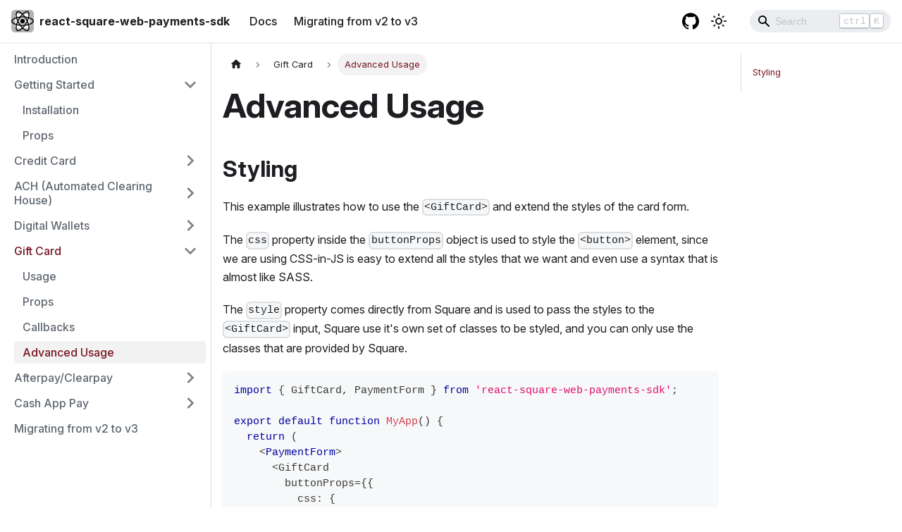

--- FILE ---
content_type: text/html; charset=utf-8
request_url: https://react-square-payments.weareseeed.com/docs/gift-card/advanced-usage
body_size: 5817
content:
<!doctype html>
<html lang="en" dir="ltr" class="docs-wrapper docs-doc-page docs-version-current plugin-docs plugin-id-default docs-doc-id-gift-card/gift-card-advanced-usage">
<head>
<meta charset="UTF-8">
<meta name="viewport" content="width=device-width,initial-scale=1">
<meta name="generator" content="Docusaurus v2.0.0-beta.20">
<link rel="preconnect" href="https://www.google-analytics.com">
<script>window.ga=window.ga||function(){(ga.q=ga.q||[]).push(arguments)},ga.l=+new Date,ga("create","G-CL2JQ01S7Y","auto"),ga("send","pageview")</script>
<script async src="https://www.google-analytics.com/analytics.js"></script><title data-rh="true">GiftCard - Advanced Usage | react-square-web-payments-sdk</title><meta data-rh="true" name="twitter:card" content="summary_large_image"><meta data-rh="true" property="og:url" content="http://react-square-payments.weareseeed.com/docs/gift-card/advanced-usage"><meta data-rh="true" name="docusaurus_locale" content="en"><meta data-rh="true" name="docsearch:language" content="en"><meta data-rh="true" name="docusaurus_version" content="current"><meta data-rh="true" name="docusaurus_tag" content="docs-default-current"><meta data-rh="true" name="docsearch:version" content="current"><meta data-rh="true" name="docsearch:docusaurus_tag" content="docs-default-current"><meta data-rh="true" property="og:title" content="GiftCard - Advanced Usage | react-square-web-payments-sdk"><meta data-rh="true" name="description" content="Styling"><meta data-rh="true" property="og:description" content="Styling"><link data-rh="true" rel="icon" href="/img/favicon.ico"><link data-rh="true" rel="canonical" href="http://react-square-payments.weareseeed.com/docs/gift-card/advanced-usage"><link data-rh="true" rel="alternate" href="http://react-square-payments.weareseeed.com/docs/gift-card/advanced-usage" hreflang="en"><link data-rh="true" rel="alternate" href="http://react-square-payments.weareseeed.com/docs/gift-card/advanced-usage" hreflang="x-default"><link rel="stylesheet" href="/assets/css/styles.00616d15.css">
<link rel="preload" href="/assets/js/runtime~main.fb53ba31.js" as="script">
<link rel="preload" href="/assets/js/main.521d8398.js" as="script">
</head>
<body class="navigation-with-keyboard">
<script>!function(){function t(t){document.documentElement.setAttribute("data-theme",t)}var e=function(){var t=null;try{t=localStorage.getItem("theme")}catch(t){}return t}();t(null!==e?e:"light")}()</script><div id="__docusaurus">
<div role="region"><a href="#" class="skipToContent_ZgBM">Skip to main content</a></div><nav class="navbar navbar--fixed-top"><div class="navbar__inner"><div class="navbar__items"><button aria-label="Navigation bar toggle" class="navbar__toggle clean-btn" type="button" tabindex="0"><svg width="30" height="30" viewBox="0 0 30 30" aria-hidden="true"><path stroke="currentColor" stroke-linecap="round" stroke-miterlimit="10" stroke-width="2" d="M4 7h22M4 15h22M4 23h22"></path></svg></button><a class="navbar__brand" href="/"><div class="navbar__logo"><img src="/img/logo-black.svg" alt="react-square-web-payments-sdk" class="themedImage_W2Cr themedImage--light_TfLj"><img src="/img/logo-white.svg" alt="react-square-web-payments-sdk" class="themedImage_W2Cr themedImage--dark_oUvU"></div><b class="navbar__title text--truncate">react-square-web-payments-sdk</b></a><a class="navbar__item navbar__link" href="/docs">Docs</a><a class="navbar__item navbar__link" href="/docs/migrating-from-v2-to-v3">Migrating from v2 to v3</a></div><div class="navbar__items navbar__items--right"><a href="https://github.com/weareseeed/react-square-web-payments-sdk" target="_blank" rel="noopener noreferrer" class="navbar__item navbar__link header-github-link" aria-label="GitHub"></a><div class="toggle_S7eR colorModeToggle_vKtC"><button class="clean-btn toggleButton_rCf9 toggleButtonDisabled_Pu9x" type="button" disabled="" title="Switch between dark and light mode (currently light mode)" aria-label="Switch between dark and light mode (currently light mode)"><svg viewBox="0 0 24 24" width="24" height="24" class="lightToggleIcon_v35p"><path fill="currentColor" d="M12,9c1.65,0,3,1.35,3,3s-1.35,3-3,3s-3-1.35-3-3S10.35,9,12,9 M12,7c-2.76,0-5,2.24-5,5s2.24,5,5,5s5-2.24,5-5 S14.76,7,12,7L12,7z M2,13l2,0c0.55,0,1-0.45,1-1s-0.45-1-1-1l-2,0c-0.55,0-1,0.45-1,1S1.45,13,2,13z M20,13l2,0c0.55,0,1-0.45,1-1 s-0.45-1-1-1l-2,0c-0.55,0-1,0.45-1,1S19.45,13,20,13z M11,2v2c0,0.55,0.45,1,1,1s1-0.45,1-1V2c0-0.55-0.45-1-1-1S11,1.45,11,2z M11,20v2c0,0.55,0.45,1,1,1s1-0.45,1-1v-2c0-0.55-0.45-1-1-1C11.45,19,11,19.45,11,20z M5.99,4.58c-0.39-0.39-1.03-0.39-1.41,0 c-0.39,0.39-0.39,1.03,0,1.41l1.06,1.06c0.39,0.39,1.03,0.39,1.41,0s0.39-1.03,0-1.41L5.99,4.58z M18.36,16.95 c-0.39-0.39-1.03-0.39-1.41,0c-0.39,0.39-0.39,1.03,0,1.41l1.06,1.06c0.39,0.39,1.03,0.39,1.41,0c0.39-0.39,0.39-1.03,0-1.41 L18.36,16.95z M19.42,5.99c0.39-0.39,0.39-1.03,0-1.41c-0.39-0.39-1.03-0.39-1.41,0l-1.06,1.06c-0.39,0.39-0.39,1.03,0,1.41 s1.03,0.39,1.41,0L19.42,5.99z M7.05,18.36c0.39-0.39,0.39-1.03,0-1.41c-0.39-0.39-1.03-0.39-1.41,0l-1.06,1.06 c-0.39,0.39-0.39,1.03,0,1.41s1.03,0.39,1.41,0L7.05,18.36z"></path></svg><svg viewBox="0 0 24 24" width="24" height="24" class="darkToggleIcon_nQuB"><path fill="currentColor" d="M9.37,5.51C9.19,6.15,9.1,6.82,9.1,7.5c0,4.08,3.32,7.4,7.4,7.4c0.68,0,1.35-0.09,1.99-0.27C17.45,17.19,14.93,19,12,19 c-3.86,0-7-3.14-7-7C5,9.07,6.81,6.55,9.37,5.51z M12,3c-4.97,0-9,4.03-9,9s4.03,9,9,9s9-4.03,9-9c0-0.46-0.04-0.92-0.1-1.36 c-0.98,1.37-2.58,2.26-4.4,2.26c-2.98,0-5.4-2.42-5.4-5.4c0-1.81,0.89-3.42,2.26-4.4C12.92,3.04,12.46,3,12,3L12,3z"></path></svg></button></div><div class="searchBox_dLyj"><div class="navbar__search searchBarContainer_NW3z"><input placeholder="Search" aria-label="Search" class="navbar__search-input"><div class="loadingRing_RJI3 searchBarLoadingRing_YnHq"><div></div><div></div><div></div><div></div></div><div class="searchHintContainer_Pkmr"><kbd class="searchHint_iIMx">ctrl</kbd><kbd class="searchHint_iIMx">K</kbd></div></div></div></div></div><div role="presentation" class="navbar-sidebar__backdrop"></div></nav><div class="main-wrapper docsWrapper_mKqt"><button aria-label="Scroll back to top" class="clean-btn theme-back-to-top-button backToTopButton_RiI4" type="button"></button><div class="docPage_ualW"><aside class="theme-doc-sidebar-container docSidebarContainer_UQUJ"><div class="sidebar_RiAD"><nav class="menu thin-scrollbar menu_izAj"><ul class="theme-doc-sidebar-menu menu__list"><li class="theme-doc-sidebar-item-link theme-doc-sidebar-item-link-level-1 menu__list-item"><a class="menu__link" href="/docs">Introduction</a></li><li class="theme-doc-sidebar-item-category theme-doc-sidebar-item-category-level-1 menu__list-item"><div class="menu__list-item-collapsible"><a class="menu__link menu__link--sublist menu__link--sublist-caret" aria-expanded="true" href="/docs/installation">Getting Started</a></div><ul style="display:block;overflow:visible;height:auto" class="menu__list"><li class="theme-doc-sidebar-item-link theme-doc-sidebar-item-link-level-2 menu__list-item"><a class="menu__link" tabindex="0" href="/docs/installation">Installation</a></li><li class="theme-doc-sidebar-item-link theme-doc-sidebar-item-link-level-2 menu__list-item"><a class="menu__link" tabindex="0" href="/docs/props">Props</a></li></ul></li><li class="theme-doc-sidebar-item-category theme-doc-sidebar-item-category-level-1 menu__list-item menu__list-item--collapsed"><div class="menu__list-item-collapsible"><a class="menu__link menu__link--sublist menu__link--sublist-caret" aria-expanded="false" href="/docs/card/usage">Credit Card</a></div></li><li class="theme-doc-sidebar-item-category theme-doc-sidebar-item-category-level-1 menu__list-item menu__list-item--collapsed"><div class="menu__list-item-collapsible"><a class="menu__link menu__link--sublist menu__link--sublist-caret" aria-expanded="false" href="/docs/ach/usage">ACH (Automated Clearing House)</a></div></li><li class="theme-doc-sidebar-item-category theme-doc-sidebar-item-category-level-1 menu__list-item menu__list-item--collapsed"><div class="menu__list-item-collapsible"><a class="menu__link menu__link--sublist menu__link--sublist-caret" aria-expanded="false" href="/docs/apple-pay/usage">Digital Wallets</a></div></li><li class="theme-doc-sidebar-item-category theme-doc-sidebar-item-category-level-1 menu__list-item"><div class="menu__list-item-collapsible"><a class="menu__link menu__link--sublist menu__link--sublist-caret menu__link--active" aria-expanded="true" href="/docs/gift-card/usage">Gift Card</a></div><ul style="display:block;overflow:visible;height:auto" class="menu__list"><li class="theme-doc-sidebar-item-link theme-doc-sidebar-item-link-level-2 menu__list-item"><a class="menu__link" tabindex="0" href="/docs/gift-card/usage">Usage</a></li><li class="theme-doc-sidebar-item-link theme-doc-sidebar-item-link-level-2 menu__list-item"><a class="menu__link" tabindex="0" href="/docs/gift-card/props">Props</a></li><li class="theme-doc-sidebar-item-link theme-doc-sidebar-item-link-level-2 menu__list-item"><a class="menu__link" tabindex="0" href="/docs/gift-card/callbacks">Callbacks</a></li><li class="theme-doc-sidebar-item-link theme-doc-sidebar-item-link-level-2 menu__list-item"><a class="menu__link menu__link--active" aria-current="page" tabindex="0" href="/docs/gift-card/advanced-usage">Advanced Usage</a></li></ul></li><li class="theme-doc-sidebar-item-category theme-doc-sidebar-item-category-level-1 menu__list-item menu__list-item--collapsed"><div class="menu__list-item-collapsible"><a class="menu__link menu__link--sublist menu__link--sublist-caret" aria-expanded="false" href="/docs/afterpay/usage">Afterpay/Clearpay</a></div></li><li class="theme-doc-sidebar-item-category theme-doc-sidebar-item-category-level-1 menu__list-item menu__list-item--collapsed"><div class="menu__list-item-collapsible"><a class="menu__link menu__link--sublist menu__link--sublist-caret" aria-expanded="false" href="/docs/cash-app-pay/usage">Cash App Pay</a></div></li><li class="theme-doc-sidebar-item-link theme-doc-sidebar-item-link-level-1 menu__list-item"><a class="menu__link" href="/docs/migrating-from-v2-to-v3">Migrating from v2 to v3</a></li></ul></nav></div></aside><main class="docMainContainer_uL0j"><div class="container padding-top--md padding-bottom--lg"><div class="row"><div class="col docItemCol_DM6M"><div class="docItemContainer_vinB"><article><nav class="theme-doc-breadcrumbs breadcrumbsContainer_Xlws" aria-label="Breadcrumbs"><ul class="breadcrumbs" itemscope="" itemtype="https://schema.org/BreadcrumbList"><li class="breadcrumbs__item"><a aria-label="Home page" class="breadcrumbs__link" href="/"><svg viewBox="0 0 24 24" class="breadcrumbHomeIcon_kU5B"><path d="M10 19v-5h4v5c0 .55.45 1 1 1h3c.55 0 1-.45 1-1v-7h1.7c.46 0 .68-.57.33-.87L12.67 3.6c-.38-.34-.96-.34-1.34 0l-8.36 7.53c-.34.3-.13.87.33.87H5v7c0 .55.45 1 1 1h3c.55 0 1-.45 1-1z" fill="currentColor"></path></svg></a></li><li class="breadcrumbs__item"><span class="breadcrumbs__link">Gift Card</span><meta itemprop="position" content="1"></li><li itemscope="" itemprop="itemListElement" itemtype="https://schema.org/ListItem" class="breadcrumbs__item breadcrumbs__item--active"><span class="breadcrumbs__link" itemprop="name">Advanced Usage</span><meta itemprop="position" content="2"></li></ul></nav><div class="tocCollapsible_bZGK theme-doc-toc-mobile tocMobile_TmEX"><button type="button" class="clean-btn tocCollapsibleButton_l22C">On this page</button></div><div class="theme-doc-markdown markdown"><h1>Advanced Usage</h1><h2 class="anchor anchorWithStickyNavbar_mojV" id="styling">Styling<a class="hash-link" href="#styling" title="Direct link to heading">​</a></h2><p>This example illustrates how to use the <code>&lt;GiftCard&gt;</code> and extend the styles of the card form.</p><p>The <code>css</code> property inside the <code>buttonProps</code> object is used to style the <code>&lt;button&gt;</code> element, since we are using CSS-in-JS is easy to extend all the styles that we want and even use a syntax that is almost like SASS.</p><p>The <code>style</code> property comes directly from Square and is used to pass the styles to the <code>&lt;GiftCard&gt;</code> input, Square use it&#x27;s own set of classes to be styled, and you can only use the classes that are provided by Square.</p><div class="language-tsx codeBlockContainer_MPoW theme-code-block" style="--prism-color:#393A34;--prism-background-color:#f6f8fa"><div class="codeBlockContent_B9tL"><pre tabindex="0" class="prism-code language-tsx codeBlock__0OG thin-scrollbar"><code class="codeBlockLines_gEuF"><span class="token-line" style="color:#393A34"><span class="token keyword module" style="color:#00009f">import</span><span class="token plain"> </span><span class="token punctuation" style="color:#393A34">{</span><span class="token plain"> </span><span class="token maybe-class-name">GiftCard</span><span class="token punctuation" style="color:#393A34">,</span><span class="token plain"> </span><span class="token maybe-class-name">PaymentForm</span><span class="token plain"> </span><span class="token punctuation" style="color:#393A34">}</span><span class="token plain"> </span><span class="token keyword module" style="color:#00009f">from</span><span class="token plain"> </span><span class="token string" style="color:#e3116c">&#x27;react-square-web-payments-sdk&#x27;</span><span class="token punctuation" style="color:#393A34">;</span><span class="token plain"></span><br></span><span class="token-line" style="color:#393A34"><span class="token plain" style="display:inline-block"></span><br></span><span class="token-line" style="color:#393A34"><span class="token plain"></span><span class="token keyword module" style="color:#00009f">export</span><span class="token plain"> </span><span class="token keyword module" style="color:#00009f">default</span><span class="token plain"> </span><span class="token keyword" style="color:#00009f">function</span><span class="token plain"> </span><span class="token function maybe-class-name" style="color:#d73a49">MyApp</span><span class="token punctuation" style="color:#393A34">(</span><span class="token punctuation" style="color:#393A34">)</span><span class="token plain"> </span><span class="token punctuation" style="color:#393A34">{</span><span class="token plain"></span><br></span><span class="token-line" style="color:#393A34"><span class="token plain">  </span><span class="token keyword control-flow" style="color:#00009f">return</span><span class="token plain"> </span><span class="token punctuation" style="color:#393A34">(</span><span class="token plain"></span><br></span><span class="token-line" style="color:#393A34"><span class="token plain">    </span><span class="token tag punctuation" style="color:#393A34">&lt;</span><span class="token tag class-name" style="color:#00009f">PaymentForm</span><span class="token tag punctuation" style="color:#393A34">&gt;</span><span class="token plain-text"></span><br></span><span class="token-line" style="color:#393A34"><span class="token plain-text">      &lt;GiftCard</span><br></span><span class="token-line" style="color:#393A34"><span class="token plain-text">        buttonProps=</span><span class="token punctuation" style="color:#393A34">{</span><span class="token punctuation" style="color:#393A34">{</span><span class="token plain"></span><br></span><span class="token-line" style="color:#393A34"><span class="token plain">          css</span><span class="token operator" style="color:#393A34">:</span><span class="token plain"> </span><span class="token punctuation" style="color:#393A34">{</span><span class="token plain"></span><br></span><span class="token-line" style="color:#393A34"><span class="token plain">            </span><span class="token string-property property" style="color:#36acaa">&quot;[data-theme=&#x27;dark&#x27;] &amp;&quot;</span><span class="token operator" style="color:#393A34">:</span><span class="token plain"> </span><span class="token punctuation" style="color:#393A34">{</span><span class="token plain"></span><br></span><span class="token-line" style="color:#393A34"><span class="token plain">              backgroundColor</span><span class="token operator" style="color:#393A34">:</span><span class="token plain"> </span><span class="token string" style="color:#e3116c">&#x27;#61dafb&#x27;</span><span class="token punctuation" style="color:#393A34">,</span><span class="token plain"></span><br></span><span class="token-line" style="color:#393A34"><span class="token plain">              color</span><span class="token operator" style="color:#393A34">:</span><span class="token plain"> </span><span class="token string" style="color:#e3116c">&#x27;var(--ifm-color-emphasis-100)&#x27;</span><span class="token punctuation" style="color:#393A34">,</span><span class="token plain"></span><br></span><span class="token-line" style="color:#393A34"><span class="token plain">              </span><span class="token string-property property" style="color:#36acaa">&#x27;&amp;:hover&#x27;</span><span class="token operator" style="color:#393A34">:</span><span class="token plain"> </span><span class="token punctuation" style="color:#393A34">{</span><span class="token plain"></span><br></span><span class="token-line" style="color:#393A34"><span class="token plain">                backgroundColor</span><span class="token operator" style="color:#393A34">:</span><span class="token plain"> </span><span class="token string" style="color:#e3116c">&#x27;#0091ea&#x27;</span><span class="token punctuation" style="color:#393A34">,</span><span class="token plain"></span><br></span><span class="token-line" style="color:#393A34"><span class="token plain">              </span><span class="token punctuation" style="color:#393A34">}</span><span class="token punctuation" style="color:#393A34">,</span><span class="token plain"></span><br></span><span class="token-line" style="color:#393A34"><span class="token plain">            </span><span class="token punctuation" style="color:#393A34">}</span><span class="token punctuation" style="color:#393A34">,</span><span class="token plain"></span><br></span><span class="token-line" style="color:#393A34"><span class="token plain">            backgroundColor</span><span class="token operator" style="color:#393A34">:</span><span class="token plain"> </span><span class="token string" style="color:#e3116c">&#x27;#771520&#x27;</span><span class="token punctuation" style="color:#393A34">,</span><span class="token plain"></span><br></span><span class="token-line" style="color:#393A34"><span class="token plain">            fontSize</span><span class="token operator" style="color:#393A34">:</span><span class="token plain"> </span><span class="token string" style="color:#e3116c">&#x27;14px&#x27;</span><span class="token punctuation" style="color:#393A34">,</span><span class="token plain"></span><br></span><span class="token-line" style="color:#393A34"><span class="token plain">            color</span><span class="token operator" style="color:#393A34">:</span><span class="token plain"> </span><span class="token string" style="color:#e3116c">&#x27;#fff&#x27;</span><span class="token punctuation" style="color:#393A34">,</span><span class="token plain"></span><br></span><span class="token-line" style="color:#393A34"><span class="token plain">            </span><span class="token string-property property" style="color:#36acaa">&#x27;&amp;:hover&#x27;</span><span class="token operator" style="color:#393A34">:</span><span class="token plain"> </span><span class="token punctuation" style="color:#393A34">{</span><span class="token plain"></span><br></span><span class="token-line" style="color:#393A34"><span class="token plain">              backgroundColor</span><span class="token operator" style="color:#393A34">:</span><span class="token plain"> </span><span class="token string" style="color:#e3116c">&#x27;#530f16&#x27;</span><span class="token punctuation" style="color:#393A34">,</span><span class="token plain"></span><br></span><span class="token-line" style="color:#393A34"><span class="token plain">            </span><span class="token punctuation" style="color:#393A34">}</span><span class="token punctuation" style="color:#393A34">,</span><span class="token plain"></span><br></span><span class="token-line" style="color:#393A34"><span class="token plain">          </span><span class="token punctuation" style="color:#393A34">}</span><span class="token punctuation" style="color:#393A34">,</span><span class="token plain"></span><br></span><span class="token-line" style="color:#393A34"><span class="token plain">        </span><span class="token punctuation" style="color:#393A34">}</span><span class="token punctuation" style="color:#393A34">}</span><span class="token plain-text"></span><br></span><span class="token-line" style="color:#393A34"><span class="token plain-text">        style=</span><span class="token punctuation" style="color:#393A34">{</span><span class="token punctuation" style="color:#393A34">{</span><span class="token plain"></span><br></span><span class="token-line" style="color:#393A34"><span class="token plain">          input</span><span class="token operator" style="color:#393A34">:</span><span class="token plain"> </span><span class="token punctuation" style="color:#393A34">{</span><span class="token plain"></span><br></span><span class="token-line" style="color:#393A34"><span class="token plain">            fontSize</span><span class="token operator" style="color:#393A34">:</span><span class="token plain"> </span><span class="token string" style="color:#e3116c">&#x27;14px&#x27;</span><span class="token punctuation" style="color:#393A34">,</span><span class="token plain"></span><br></span><span class="token-line" style="color:#393A34"><span class="token plain">          </span><span class="token punctuation" style="color:#393A34">}</span><span class="token punctuation" style="color:#393A34">,</span><span class="token plain"></span><br></span><span class="token-line" style="color:#393A34"><span class="token plain">          </span><span class="token string-property property" style="color:#36acaa">&#x27;input::placeholder&#x27;</span><span class="token operator" style="color:#393A34">:</span><span class="token plain"> </span><span class="token punctuation" style="color:#393A34">{</span><span class="token plain"></span><br></span><span class="token-line" style="color:#393A34"><span class="token plain">            color</span><span class="token operator" style="color:#393A34">:</span><span class="token plain"> </span><span class="token string" style="color:#e3116c">&#x27;#771520&#x27;</span><span class="token punctuation" style="color:#393A34">,</span><span class="token plain"></span><br></span><span class="token-line" style="color:#393A34"><span class="token plain">          </span><span class="token punctuation" style="color:#393A34">}</span><span class="token punctuation" style="color:#393A34">,</span><span class="token plain"></span><br></span><span class="token-line" style="color:#393A34"><span class="token plain">        </span><span class="token punctuation" style="color:#393A34">}</span><span class="token punctuation" style="color:#393A34">}</span><span class="token plain-text"></span><br></span><span class="token-line" style="color:#393A34"><span class="token plain-text">      /&gt;</span><br></span><span class="token-line" style="color:#393A34"><span class="token plain-text">    </span><span class="token tag punctuation" style="color:#393A34">&lt;/</span><span class="token tag class-name" style="color:#00009f">PaymentForm</span><span class="token tag punctuation" style="color:#393A34">&gt;</span><span class="token plain"></span><br></span><span class="token-line" style="color:#393A34"><span class="token plain">  </span><span class="token punctuation" style="color:#393A34">)</span><span class="token punctuation" style="color:#393A34">;</span><span class="token plain"></span><br></span><span class="token-line" style="color:#393A34"><span class="token plain"></span><span class="token punctuation" style="color:#393A34">}</span><br></span></code></pre><div class="buttonGroup_hRr1"><button type="button" aria-label="Copy code to clipboard" title="Copy" class="clean-btn"><span class="copyButtonIcons_W9eQ" aria-hidden="true"><svg class="copyButtonIcon_XEyF" viewBox="0 0 24 24"><path d="M19,21H8V7H19M19,5H8A2,2 0 0,0 6,7V21A2,2 0 0,0 8,23H19A2,2 0 0,0 21,21V7A2,2 0 0,0 19,5M16,1H4A2,2 0 0,0 2,3V17H4V3H16V1Z"></path></svg><svg class="copyButtonSuccessIcon_i9w9" viewBox="0 0 24 24"><path d="M21,7L9,19L3.5,13.5L4.91,12.09L9,16.17L19.59,5.59L21,7Z"></path></svg></span></button></div></div></div><div class="admonition admonition-caution alert alert--warning"><div class="admonition-heading"><h5><span class="admonition-icon"><svg xmlns="http://www.w3.org/2000/svg" width="16" height="16" viewBox="0 0 16 16"><path fill-rule="evenodd" d="M8.893 1.5c-.183-.31-.52-.5-.887-.5s-.703.19-.886.5L.138 13.499a.98.98 0 0 0 0 1.001c.193.31.53.501.886.501h13.964c.367 0 .704-.19.877-.5a1.03 1.03 0 0 0 .01-1.002L8.893 1.5zm.133 11.497H6.987v-2.003h2.039v2.003zm0-3.004H6.987V5.987h2.039v4.006z"></path></svg></span>Test</h5></div><div class="admonition-content"><p><strong>We will never store your gift card data.</strong> But please use dummy data for testing.</p></div></div><div class="admonition admonition-info alert alert--info"><div class="admonition-heading"><h5><span class="admonition-icon"><svg xmlns="http://www.w3.org/2000/svg" width="14" height="16" viewBox="0 0 14 16"><path fill-rule="evenodd" d="M7 2.3c3.14 0 5.7 2.56 5.7 5.7s-2.56 5.7-5.7 5.7A5.71 5.71 0 0 1 1.3 8c0-3.14 2.56-5.7 5.7-5.7zM7 1C3.14 1 0 4.14 0 8s3.14 7 7 7 7-3.14 7-7-3.14-7-7-7zm1 3H6v5h2V4zm0 6H6v2h2v-2z"></path></svg></span>info</h5></div><div class="admonition-content"><p>After you hit the <code>Pay with Gift Card</code> button you can see the output on the console.</p></div></div><p>This is how the form looks like:</p></div><footer class="theme-doc-footer docusaurus-mt-lg"><div class="theme-doc-footer-edit-meta-row row"><div class="col"><a href="https://github.com/weareseeed/rswps-site/tree/main/docs/gift-card/advanced-usage.mdx" target="_blank" rel="noreferrer noopener" class="theme-edit-this-page"><svg fill="currentColor" height="20" width="20" viewBox="0 0 40 40" class="iconEdit_dcUD" aria-hidden="true"><g><path d="m34.5 11.7l-3 3.1-6.3-6.3 3.1-3q0.5-0.5 1.2-0.5t1.1 0.5l3.9 3.9q0.5 0.4 0.5 1.1t-0.5 1.2z m-29.5 17.1l18.4-18.5 6.3 6.3-18.4 18.4h-6.3v-6.2z"></path></g></svg>Edit this page</a></div><div class="col lastUpdated_foO9"></div></div></footer></article><nav class="pagination-nav docusaurus-mt-lg" aria-label="Docs pages navigation"><a class="pagination-nav__link pagination-nav__link--prev" href="/docs/gift-card/callbacks"><div class="pagination-nav__sublabel">Previous</div><div class="pagination-nav__label">Callbacks</div></a><a class="pagination-nav__link pagination-nav__link--next" href="/docs/afterpay/usage"><div class="pagination-nav__sublabel">Next</div><div class="pagination-nav__label">Usage</div></a></nav></div></div><div class="col col--3"><div class="tableOfContents_cNA8 thin-scrollbar theme-doc-toc-desktop"><ul class="table-of-contents table-of-contents__left-border"><li><a href="#styling" class="table-of-contents__link toc-highlight">Styling</a></li></ul></div></div></div></div></main></div></div><footer class="footer"><div class="container container-fluid"><div class="row footer__links"><div class="col footer__col"><div class="footer__title">Docs</div><ul class="footer__items clean-list"><li class="footer__item"><a class="footer__link-item" href="/docs/installation">Getting Started</a></li><li class="footer__item"><a class="footer__link-item" href="/docs/card/usage">Credit Card</a></li><li class="footer__item"><a class="footer__link-item" href="/docs/ach/usage">ACH</a></li><li class="footer__item"><a class="footer__link-item" href="/docs/apple-pay/usage">Apple Pay</a></li><li class="footer__item"><a class="footer__link-item" href="/docs/google-pay/usage">Google Pay</a></li><li class="footer__item"><a class="footer__link-item" href="/docs/gift-card/usage">Gift Card</a></li><li class="footer__item"><a class="footer__link-item" href="/docs/afterpay/usage">Afterpay/Clearpay</a></li></ul></div><div class="col footer__col"><div class="footer__title">Company</div><ul class="footer__items clean-list"><li class="footer__item"><a href="https://github.com/weareseeed" target="_blank" rel="noopener noreferrer" class="footer__link-item">GitHub<svg width="13.5" height="13.5" aria-hidden="true" viewBox="0 0 24 24" class="iconExternalLink_I5OW"><path fill="currentColor" d="M21 13v10h-21v-19h12v2h-10v15h17v-8h2zm3-12h-10.988l4.035 4-6.977 7.07 2.828 2.828 6.977-7.07 4.125 4.172v-11z"></path></svg></a></li><li class="footer__item"><a href="https://seeed.us/team/" target="_blank" rel="noopener noreferrer" class="footer__link-item">About<svg width="13.5" height="13.5" aria-hidden="true" viewBox="0 0 24 24" class="iconExternalLink_I5OW"><path fill="currentColor" d="M21 13v10h-21v-19h12v2h-10v15h17v-8h2zm3-12h-10.988l4.035 4-6.977 7.07 2.828 2.828 6.977-7.07 4.125 4.172v-11z"></path></svg></a></li></ul></div><div class="col footer__col"><div class="footer__title">Community</div><ul class="footer__items clean-list"><li class="footer__item"><a href="https://www.instagram.com/seeedsocial/" target="_blank" rel="noopener noreferrer" class="footer__link-item">Instagram<svg width="13.5" height="13.5" aria-hidden="true" viewBox="0 0 24 24" class="iconExternalLink_I5OW"><path fill="currentColor" d="M21 13v10h-21v-19h12v2h-10v15h17v-8h2zm3-12h-10.988l4.035 4-6.977 7.07 2.828 2.828 6.977-7.07 4.125 4.172v-11z"></path></svg></a></li><li class="footer__item"><a href="https://www.linkedin.com/company/seeedus/" target="_blank" rel="noopener noreferrer" class="footer__link-item">LinkedIn<svg width="13.5" height="13.5" aria-hidden="true" viewBox="0 0 24 24" class="iconExternalLink_I5OW"><path fill="currentColor" d="M21 13v10h-21v-19h12v2h-10v15h17v-8h2zm3-12h-10.988l4.035 4-6.977 7.07 2.828 2.828 6.977-7.07 4.125 4.172v-11z"></path></svg></a></li><li class="footer__item"><a href="https://twitter.com/seeedsocial" target="_blank" rel="noopener noreferrer" class="footer__link-item">Twitter<svg width="13.5" height="13.5" aria-hidden="true" viewBox="0 0 24 24" class="iconExternalLink_I5OW"><path fill="currentColor" d="M21 13v10h-21v-19h12v2h-10v15h17v-8h2zm3-12h-10.988l4.035 4-6.977 7.07 2.828 2.828 6.977-7.07 4.125 4.172v-11z"></path></svg></a></li><li class="footer__item"><a href="https://www.facebook.com/seeedsocial" target="_blank" rel="noopener noreferrer" class="footer__link-item">Facebook<svg width="13.5" height="13.5" aria-hidden="true" viewBox="0 0 24 24" class="iconExternalLink_I5OW"><path fill="currentColor" d="M21 13v10h-21v-19h12v2h-10v15h17v-8h2zm3-12h-10.988l4.035 4-6.977 7.07 2.828 2.828 6.977-7.07 4.125 4.172v-11z"></path></svg></a></li></ul></div></div><div class="footer__bottom text--center"><div class="margin-bottom--sm"><a href="https://seeed.us" target="_blank" rel="noopener noreferrer" class="footerLogoLink_gHmE"><img src="/img/seeed-logo.svg" alt="react-square-web-payments-sdk logo" class="themedImage_W2Cr themedImage--light_TfLj footer__logo" width="48"><img src="/img/seeed-logo.svg" alt="react-square-web-payments-sdk logo" class="themedImage_W2Cr themedImage--dark_oUvU footer__logo" width="48"></a></div><div class="footer__copyright">Copyright © 2022 Seeed, LLC — Florida, USA</div></div></div></footer></div>
<script src="/assets/js/runtime~main.fb53ba31.js"></script>
<script src="/assets/js/main.521d8398.js"></script>
</body>
</html>

--- FILE ---
content_type: text/html
request_url: https://sandbox.web.squarecdn.com/1.82.3/main-iframe.html?applicationId=sandbox-sq0idb-7KE3zXHZLG_X5EmLLptTYw&hostname=react-square-payments.weareseeed.com
body_size: -115
content:
<!doctype html><html lang="en"><head><meta charset="UTF-8"/><title>Square Web Payments SDK</title><script defer="defer" src="main-iframe.js" integrity="sha256-Q0PjProug4+4V8iRiObHDMYYyzXGupH6pW/m7Mm9ygo=" crossorigin="anonymous"></script></head><body></body></html>

--- FILE ---
content_type: text/html
request_url: https://sandbox.web.squarecdn.com/1.82.3/gift-card-element-iframe.html
body_size: -112
content:
<!doctype html><html lang="en"><head><meta charset="UTF-8"/><title>Square Web Payments SDK</title><link href="card-element.css" rel="stylesheet" integrity="sha256-iMto7U0/sdLg1AzlYizcWuAriixPpC18mFWTe5wYn7U=" crossorigin="anonymous"></head><body></body></html>

--- FILE ---
content_type: text/css
request_url: https://sandbox.web.squarecdn.com/1.82.3/card-wrapper.css
body_size: 627
content:
@font-face{font-family:"Square Sans Text";src:url(https://square-fonts-production-f.squarecdn.com/square-text/SquareSansText-Regular.woff2) format("woff2");font-weight:400}@font-face{font-family:"Square Sans Text";src:url(https://square-fonts-production-f.squarecdn.com/square-text/SquareSansText-SemiBold.woff2) format("woff2");font-weight:600}@font-face{font-family:"Square Market";src:url(https://d1g145x70srn7h.cloudfront.net/fonts/sqmarket/sqmarket-regular.woff2) format("woff2");font-weight:400}@font-face{font-family:"Square Market";src:url(https://d1g145x70srn7h.cloudfront.net/fonts/sqmarket/sqmarket-medium.woff2) format("woff2");font-weight:600}.sq-card-wrapper{display:flex;flex-direction:column;justify-content:flex-start;margin:0 auto;min-width:250px;align-items:flex-start}.sq-card-wrapper[hidden]{display:none}.sq-card-wrapper .sq-card-component{border-radius:6px}.sq-card-wrapper .sq-card-iframe-container{position:relative;width:calc(100% - (1px + 1px));box-sizing:content-box;border:1px solid #d9d9d9;border-radius:6px;background-color:#fff}.sq-card-wrapper.sq-error .sq-card-iframe-container{border-color:rgba(0,0,0,0) !important}.sq-card-wrapper.sq-error .sq-card-iframe-container::before{content:"";pointer-events:none;position:absolute;z-index:1;top:-1px;left:-1px;right:-1px;bottom:-1px;border:inset 2px #cc0023;border-radius:6px;border-style:solid}.sq-card-wrapper.sq-focus .sq-card-iframe-container{border-color:rgba(0,0,0,0) !important}.sq-card-wrapper.sq-focus .sq-card-iframe-container::before{content:"";pointer-events:none;position:absolute;z-index:1;top:-1px;left:-1px;right:-1px;bottom:-1px;border:inset 2px #006aff;border-radius:6px;border-style:solid}.sq-card-wrapper.sq-apply-monochrome .sq-card-component{border-radius:8px}.sq-card-wrapper.sq-apply-monochrome .sq-card-iframe-container{border:1px solid #dadada;border-radius:8px}.sq-card-wrapper.sq-apply-monochrome.sq-error .sq-card-iframe-container::before{border-radius:8px}.sq-card-wrapper.sq-apply-monochrome.sq-focus .sq-card-iframe-container::before{border:inset 2px #101010;border-radius:8px}.sq-card-wrapper .sq-card-message{width:100%;margin-top:11px;margin-bottom:11px;visibility:hidden;font-family:"Square Sans Text VF","Square Sans Text",Arial,sans-serif;font-size:14px}.sq-card-wrapper .sq-card-message::before{visibility:hidden;display:inline-block;height:16px;width:16px;vertical-align:-3px;margin-right:8px;content:" ";-webkit-mask:url("static-assets/info-icon.svg");mask:url("static-assets/info-icon.svg")}.sq-card-wrapper .sq-card-message.sq-visible{visibility:visible}.sq-card-wrapper .sq-card-message.sq-visible::before{visibility:visible}.sq-card-wrapper .sq-card-message-no-error{color:rgba(0,0,0,.55)}.sq-card-wrapper .sq-card-message-no-error::before{background-color:rgba(0,0,0,.55)}.sq-card-wrapper .sq-card-message-error{color:#cc0023}.sq-card-wrapper .sq-card-message-error::before{content:" ";-webkit-mask:url("static-assets/exclamation-icon.svg");mask:url("static-assets/exclamation-icon.svg");background-color:#cc0023}


--- FILE ---
content_type: image/svg+xml
request_url: https://react-square-payments.weareseeed.com/img/seeed-logo.svg
body_size: 397
content:
<?xml version="1.0" encoding="utf-8"?>
<!-- Generator: Adobe Illustrator 25.3.1, SVG Export Plug-In . SVG Version: 6.00 Build 0)  -->
<svg version="1.1" id="Layer_1" xmlns="http://www.w3.org/2000/svg" xmlns:xlink="http://www.w3.org/1999/xlink" x="0px" y="0px"
	 viewBox="0 0 240 240" style="enable-background:new 0 0 240 240;" xml:space="preserve">
<style type="text/css">
	.st0{fill:#D1283D;}
</style>
<path class="st0" d="M117.1,104.7c-30.5,0-51.9,19.7-51.9,48.5v31.4c0,28.3,20.8,47.2,52.4,47.2c19.1,0,37.2-7.5,46.9-24.7
	c1.7-3.3-0.3-5.3-3.6-7.5l-13.6-8.6c-3.3-2.2-4.7-0.8-6.7,1.4c-5.3,6.4-12.5,13-23.6,13c-12.8,0-21.4-10-21.4-21.9v-4.2
	c0-2.5,1.7-4.7,5.6-4.7h59.9c4.4,0,7.8-3.3,7.8-8.3v-13C169,123.3,147.1,104.7,117.1,104.7z M118.4,156.8c-8.3,0-15-6.7-15-15
	c0-8.3,6.7-15,15-15c8.3,0,15,6.7,15,15C133.4,150,126.7,156.8,118.4,156.8z"/>
<path class="st0" d="M195.6,48.8l0-2c-0.9-6.2-5.2-9.2-9.7-12.7C169,21.1,144.8,10.8,113.2,12c-17.5,0.7-31.7,5-44.2,11
	c-6.2,2.9-11.4,6.3-16.7,10.2C50,35,47.3,36.9,45,39.1c-2.4,2.2-4.4,5.3-4.7,8.4c0,0.9,0,1.8,0,2.6c0.8,5,3.9,8.1,8.2,10.2
	c2.3,1.1,5.2,1.7,8,1.6c5.9-0.4,9-3.8,12.3-6.5c11.9-9.8,27.1-16.6,49.2-17c12.8-0.2,23.1,2.4,31.9,6c6.5,2.7,12.4,6.2,17.6,10.2
	c1.7,1.3,3.1,3.1,5,4.2c4.4,2.6,10.3,3.1,15.3,0.7C192,57.5,194.8,53.9,195.6,48.8z"/>
<path class="st0" d="M81.2,94.3c3.2,1.3,8.3,1.3,11.5,0c2.2-0.9,3.8-2.1,5.5-3.5c4.8-4.1,11.8-7,20.9-6.7c9.2,0.2,14.7,3.8,19.6,7.7
	c3.3,2.6,9.2,4.2,14.6,2.4c3.5-1.2,6.5-3.5,8.1-6.2c1-1.7,1.5-3.7,1.5-5.9c-0.1-4.5-2.7-7.3-5.5-9.5c-4.1-3.3-8.8-6.3-14.2-8.5
	c-7.2-2.9-16.1-5.3-26.4-4.9c-5.5,0.2-9.9,0.7-14.2,1.7c-8.3,1.9-15.2,5.3-21,9.2c-1.4,0.9-2.9,2-4.3,3.2c-1.3,1.2-2.6,2.4-3.5,3.9
	c-1.8,3.2-1.8,8.1,0.1,11.3C75.3,90.6,78.2,93,81.2,94.3z"/>
</svg>


--- FILE ---
content_type: application/javascript; charset=utf-8
request_url: https://react-square-payments.weareseeed.com/assets/js/17896441.1733e75b.js
body_size: 3258
content:
"use strict";(self.webpackChunk_weareseeed_react_square_payments_docs=self.webpackChunk_weareseeed_react_square_payments_docs||[]).push([[918],{1442:function(e,t,a){a.r(t),a.d(t,{default:function(){return pe}});var n=a(7294),r=a(6010),l=a(7462),s=a(7325),i=a(3699);function c(e){var t=e.permalink,a=e.title,l=e.subLabel,s=e.isNext;return n.createElement(i.Z,{className:(0,r.Z)("pagination-nav__link",s?"pagination-nav__link--next":"pagination-nav__link--prev"),to:t},l&&n.createElement("div",{className:"pagination-nav__sublabel"},l),n.createElement("div",{className:"pagination-nav__label"},a))}function o(e){var t=e.previous,a=e.next;return n.createElement("nav",{className:"pagination-nav docusaurus-mt-lg","aria-label":(0,s.I)({id:"theme.docs.paginator.navAriaLabel",message:"Docs pages navigation",description:"The ARIA label for the docs pagination"})},t&&n.createElement(c,(0,l.Z)({},t,{subLabel:n.createElement(s.Z,{id:"theme.docs.paginator.previous",description:"The label used to navigate to the previous doc"},"Previous")})),a&&n.createElement(c,(0,l.Z)({},a,{subLabel:n.createElement(s.Z,{id:"theme.docs.paginator.next",description:"The label used to navigate to the next doc"},"Next"),isNext:!0})))}var d=a(9962),m=a(6070),u=a(6409),v=a(3702),b=a(8801);var p={unreleased:function(e){var t=e.siteTitle,a=e.versionMetadata;return n.createElement(s.Z,{id:"theme.docs.versions.unreleasedVersionLabel",description:"The label used to tell the user that he's browsing an unreleased doc version",values:{siteTitle:t,versionLabel:n.createElement("b",null,a.label)}},"This is unreleased documentation for {siteTitle} {versionLabel} version.")},unmaintained:function(e){var t=e.siteTitle,a=e.versionMetadata;return n.createElement(s.Z,{id:"theme.docs.versions.unmaintainedVersionLabel",description:"The label used to tell the user that he's browsing an unmaintained doc version",values:{siteTitle:t,versionLabel:n.createElement("b",null,a.label)}},"This is documentation for {siteTitle} {versionLabel}, which is no longer actively maintained.")}};function E(e){var t=p[e.versionMetadata.banner];return n.createElement(t,e)}function h(e){var t=e.versionLabel,a=e.to,r=e.onClick;return n.createElement(s.Z,{id:"theme.docs.versions.latestVersionSuggestionLabel",description:"The label used to tell the user to check the latest version",values:{versionLabel:t,latestVersionLink:n.createElement("b",null,n.createElement(i.Z,{to:a,onClick:r},n.createElement(s.Z,{id:"theme.docs.versions.latestVersionLinkLabel",description:"The label used for the latest version suggestion link label"},"latest version")))}},"For up-to-date documentation, see the {latestVersionLink} ({versionLabel}).")}function g(e){var t,a=e.className,l=e.versionMetadata,s=(0,d.Z)().siteConfig.title,i=(0,m.gA)({failfast:!0}).pluginId,c=(0,u.J)(i).savePreferredVersionName,o=(0,m.Jo)(i),b=o.latestDocSuggestion,p=o.latestVersionSuggestion,g=null!=b?b:(t=p).docs.find((function(e){return e.id===t.mainDocId}));return n.createElement("div",{className:(0,r.Z)(a,v.k.docs.docVersionBanner,"alert alert--warning margin-bottom--md"),role:"alert"},n.createElement("div",null,n.createElement(E,{siteTitle:s,versionMetadata:l})),n.createElement("div",{className:"margin-top--md"},n.createElement(h,{versionLabel:p.label,to:g.path,onClick:function(){return c(p.name)}})))}function f(e){var t=e.className,a=(0,b.E)();return a.banner?n.createElement(g,{className:t,versionMetadata:a}):null}function _(e){var t=e.className,a=(0,b.E)();return a.badge?n.createElement("span",{className:(0,r.Z)(t,v.k.docs.docVersionBadge,"badge badge--secondary")},n.createElement(s.Z,{id:"theme.docs.versionBadge.label",values:{versionLabel:a.label}},"Version: {versionLabel}")):null}function N(e){var t=e.lastUpdatedAt,a=e.formattedLastUpdatedAt;return n.createElement(s.Z,{id:"theme.lastUpdated.atDate",description:"The words used to describe on which date a page has been last updated",values:{date:n.createElement("b",null,n.createElement("time",{dateTime:new Date(1e3*t).toISOString()},a))}}," on {date}")}function Z(e){var t=e.lastUpdatedBy;return n.createElement(s.Z,{id:"theme.lastUpdated.byUser",description:"The words used to describe by who the page has been last updated",values:{user:n.createElement("b",null,t)}}," by {user}")}function L(e){var t=e.lastUpdatedAt,a=e.formattedLastUpdatedAt,r=e.lastUpdatedBy;return n.createElement("span",{className:v.k.common.lastUpdated},n.createElement(s.Z,{id:"theme.lastUpdated.lastUpdatedAtBy",description:"The sentence used to display when a page has been last updated, and by who",values:{atDate:t&&a?n.createElement(N,{lastUpdatedAt:t,formattedLastUpdatedAt:a}):"",byUser:r?n.createElement(Z,{lastUpdatedBy:r}):""}},"Last updated{atDate}{byUser}"),!1)}var k=a(3366),T="iconEdit_dcUD",U=["className"];function w(e){var t=e.className,a=(0,k.Z)(e,U);return n.createElement("svg",(0,l.Z)({fill:"currentColor",height:"20",width:"20",viewBox:"0 0 40 40",className:(0,r.Z)(T,t),"aria-hidden":"true"},a),n.createElement("g",null,n.createElement("path",{d:"m34.5 11.7l-3 3.1-6.3-6.3 3.1-3q0.5-0.5 1.2-0.5t1.1 0.5l3.9 3.9q0.5 0.4 0.5 1.1t-0.5 1.2z m-29.5 17.1l18.4-18.5 6.3 6.3-18.4 18.4h-6.3v-6.2z"})))}function y(e){var t=e.editUrl;return n.createElement("a",{href:t,target:"_blank",rel:"noreferrer noopener",className:v.k.common.editThisPage},n.createElement(w,null),n.createElement(s.Z,{id:"theme.common.editThisPage",description:"The link label to edit the current page"},"Edit this page"))}var C="tag_hD8n",A="tagRegular_D6E_",x="tagWithCount_i0QQ";function B(e){var t=e.permalink,a=e.label,l=e.count;return n.createElement(i.Z,{href:t,className:(0,r.Z)(C,l?x:A)},a,l&&n.createElement("span",null,l))}var I="tags_XVD_",M="tag_JSN8";function D(e){var t=e.tags;return n.createElement(n.Fragment,null,n.createElement("b",null,n.createElement(s.Z,{id:"theme.tags.tagsListLabel",description:"The label alongside a tag list"},"Tags:")),n.createElement("ul",{className:(0,r.Z)(I,"padding--none","margin-left--sm")},t.map((function(e){var t=e.label,a=e.permalink;return n.createElement("li",{key:a,className:M},n.createElement(B,{label:t,permalink:a}))}))))}var H="lastUpdated_foO9";function V(e){return n.createElement("div",{className:(0,r.Z)(v.k.docs.docFooterTagsRow,"row margin-bottom--sm")},n.createElement("div",{className:"col"},n.createElement(D,e)))}function P(e){var t=e.editUrl,a=e.lastUpdatedAt,l=e.lastUpdatedBy,s=e.formattedLastUpdatedAt;return n.createElement("div",{className:(0,r.Z)(v.k.docs.docFooterEditMetaRow,"row")},n.createElement("div",{className:"col"},t&&n.createElement(y,{editUrl:t})),n.createElement("div",{className:(0,r.Z)("col",H)},(a||l)&&n.createElement(L,{lastUpdatedAt:a,formattedLastUpdatedAt:s,lastUpdatedBy:l})))}function S(e){var t=e.content.metadata,a=t.editUrl,l=t.lastUpdatedAt,s=t.formattedLastUpdatedAt,i=t.lastUpdatedBy,c=t.tags,o=c.length>0,d=!!(a||l||i);return o||d?n.createElement("footer",{className:(0,r.Z)(v.k.docs.docFooter,"docusaurus-mt-lg")},o&&n.createElement(V,{tags:c}),d&&n.createElement(P,{editUrl:a,lastUpdatedAt:l,lastUpdatedBy:i,formattedLastUpdatedAt:s})):null}var F=a(9260),q=a(4639),R="tocCollapsible_bZGK",z="tocCollapsibleContent_NNA8",O="tocCollapsibleExpanded_IqtF",X=a(3651),J="tocCollapsibleButton_l22C",G="tocCollapsibleButtonExpanded_KeTX",K=["collapsed"];function Q(e){var t=e.collapsed,a=(0,k.Z)(e,K);return n.createElement("button",(0,l.Z)({type:"button"},a,{className:(0,r.Z)("clean-btn",J,!t&&G,a.className)}),n.createElement(s.Z,{id:"theme.TOCCollapsible.toggleButtonLabel",description:"The label used by the button on the collapsible TOC component"},"On this page"))}function W(e){var t=e.toc,a=e.className,l=e.minHeadingLevel,s=e.maxHeadingLevel,i=(0,q.u)({initialState:!0}),c=i.collapsed,o=i.toggleCollapsed;return n.createElement("div",{className:(0,r.Z)(R,!c&&O,a)},n.createElement(Q,{collapsed:c,onClick:o}),n.createElement(q.z,{lazy:!0,className:z,collapsed:c},n.createElement(X.Z,{toc:t,minHeadingLevel:l,maxHeadingLevel:s})))}var j=a(8032),Y="docItemContainer_vinB",$="docItemCol_DM6M",ee="tocMobile_TmEX",te=a(5463),ae=a(3488),ne=a(8259),re=a(9003),le={breadcrumbsContainer:"breadcrumbsContainer_Xlws",breadcrumbHomeIcon:"breadcrumbHomeIcon_kU5B"},se=a(9524);function ie(e){return n.createElement("svg",(0,l.Z)({viewBox:"0 0 24 24"},e),n.createElement("path",{d:"M10 19v-5h4v5c0 .55.45 1 1 1h3c.55 0 1-.45 1-1v-7h1.7c.46 0 .68-.57.33-.87L12.67 3.6c-.38-.34-.96-.34-1.34 0l-8.36 7.53c-.34.3-.13.87.33.87H5v7c0 .55.45 1 1 1h3c.55 0 1-.45 1-1z",fill:"currentColor"}))}function ce(e){var t=e.children,a=e.href,r="breadcrumbs__link";return e.isLast?n.createElement("span",{className:r,itemProp:"name"},t):a?n.createElement(i.Z,{className:r,href:a,itemProp:"item"},n.createElement("span",{itemProp:"name"},t)):n.createElement("span",{className:r},t)}function oe(e){var t=e.children,a=e.active,s=e.index,i=e.addMicrodata;return n.createElement("li",(0,l.Z)({},i&&{itemScope:!0,itemProp:"itemListElement",itemType:"https://schema.org/ListItem"},{className:(0,r.Z)("breadcrumbs__item",{"breadcrumbs__item--active":a})}),t,n.createElement("meta",{itemProp:"position",content:String(s+1)}))}function de(){var e=(0,se.Z)("/");return n.createElement("li",{className:"breadcrumbs__item"},n.createElement(i.Z,{"aria-label":(0,s.I)({id:"theme.docs.breadcrumbs.home",message:"Home page",description:"The ARIA label for the home page in the breadcrumbs"}),className:(0,r.Z)("breadcrumbs__link",le.breadcrumbsItemLink),href:e},n.createElement(ie,{className:le.breadcrumbHomeIcon})))}function me(){var e=(0,ne.s1)(),t=(0,re.Ns)();return e?n.createElement("nav",{className:(0,r.Z)(v.k.docs.docBreadcrumbs,le.breadcrumbsContainer),"aria-label":(0,s.I)({id:"theme.docs.breadcrumbs.navAriaLabel",message:"Breadcrumbs",description:"The ARIA label for the breadcrumbs"})},n.createElement("ul",{className:"breadcrumbs",itemScope:!0,itemType:"https://schema.org/BreadcrumbList"},t&&n.createElement(de,null),e.map((function(t,a){var r=a===e.length-1;return n.createElement(oe,{key:a,active:r,index:a,addMicrodata:!!t.href},n.createElement(ce,{href:t.href,isLast:r},t.label))})))):null}var ue=a(6109);function ve(e){var t,a=e.content,r=a.metadata,l=a.frontMatter,s=a.assets,i=l.keywords,c=r.description,o=r.title,d=null!=(t=s.image)?t:l.image;return n.createElement(te.d,{title:o,description:c,keywords:i,image:d})}function be(e){var t=e.content,a=t.metadata,l=t.frontMatter,s=l.hide_title,i=l.hide_table_of_contents,c=l.toc_min_heading_level,d=l.toc_max_heading_level,m=a.title,u=!s&&void 0===t.contentTitle,b=(0,ae.i)(),p=!i&&t.toc&&t.toc.length>0,E=p&&("desktop"===b||"ssr"===b);return n.createElement("div",{className:"row"},n.createElement("div",{className:(0,r.Z)("col",!i&&$)},n.createElement(f,null),n.createElement("div",{className:Y},n.createElement("article",null,n.createElement(me,null),n.createElement(_,null),p&&n.createElement(W,{toc:t.toc,minHeadingLevel:c,maxHeadingLevel:d,className:(0,r.Z)(v.k.docs.docTocMobile,ee)}),n.createElement("div",{className:(0,r.Z)(v.k.docs.docMarkdown,"markdown")},u&&n.createElement("header",null,n.createElement(j.Z,{as:"h1"},m)),n.createElement(ue.Z,null,n.createElement(t,null))),n.createElement(S,e)),n.createElement(o,{previous:a.previous,next:a.next}))),E&&n.createElement("div",{className:"col col--3"},n.createElement(F.Z,{toc:t.toc,minHeadingLevel:c,maxHeadingLevel:d,className:v.k.docs.docTocDesktop})))}function pe(e){var t="docs-doc-id-"+e.content.metadata.unversionedId;return n.createElement(te.FG,{className:t},n.createElement(ve,e),n.createElement(be,e))}},8801:function(e,t,a){a.d(t,{E:function(){return i},q:function(){return s}});var n=a(7294),r=a(8755),l=n.createContext(null);function s(e){var t=e.children,a=e.version;return n.createElement(l.Provider,{value:a},t)}function i(){var e=(0,n.useContext)(l);if(null===e)throw new r.i6("DocsVersionProvider");return e}}}]);

--- FILE ---
content_type: application/javascript; charset=utf-8
request_url: https://react-square-payments.weareseeed.com/assets/js/runtime~main.fb53ba31.js
body_size: 2016
content:
!function(){"use strict";var e,t,r,n,f,c={},a={};function o(e){var t=a[e];if(void 0!==t)return t.exports;var r=a[e]={id:e,loaded:!1,exports:{}};return c[e].call(r.exports,r,r.exports,o),r.loaded=!0,r.exports}o.m=c,o.c=a,e=[],o.O=function(t,r,n,f){if(!r){var c=1/0;for(d=0;d<e.length;d++){r=e[d][0],n=e[d][1],f=e[d][2];for(var a=!0,u=0;u<r.length;u++)(!1&f||c>=f)&&Object.keys(o.O).every((function(e){return o.O[e](r[u])}))?r.splice(u--,1):(a=!1,f<c&&(c=f));if(a){e.splice(d--,1);var i=n();void 0!==i&&(t=i)}}return t}f=f||0;for(var d=e.length;d>0&&e[d-1][2]>f;d--)e[d]=e[d-1];e[d]=[r,n,f]},o.n=function(e){var t=e&&e.__esModule?function(){return e.default}:function(){return e};return o.d(t,{a:t}),t},r=Object.getPrototypeOf?function(e){return Object.getPrototypeOf(e)}:function(e){return e.__proto__},o.t=function(e,n){if(1&n&&(e=this(e)),8&n)return e;if("object"==typeof e&&e){if(4&n&&e.__esModule)return e;if(16&n&&"function"==typeof e.then)return e}var f=Object.create(null);o.r(f);var c={};t=t||[null,r({}),r([]),r(r)];for(var a=2&n&&e;"object"==typeof a&&!~t.indexOf(a);a=r(a))Object.getOwnPropertyNames(a).forEach((function(t){c[t]=function(){return e[t]}}));return c.default=function(){return e},o.d(f,c),f},o.d=function(e,t){for(var r in t)o.o(t,r)&&!o.o(e,r)&&Object.defineProperty(e,r,{enumerable:!0,get:t[r]})},o.f={},o.e=function(e){return Promise.all(Object.keys(o.f).reduce((function(t,r){return o.f[r](e,t),t}),[]))},o.u=function(e){return"assets/js/"+({31:"2f6ce5ce",53:"935f2afb",56:"5be860b3",85:"1f391b9e",109:"53fbfdbd",113:"408cdc83",128:"a09c2993",152:"54f44165",160:"94a569ad",167:"d93db41b",237:"1df93b7f",287:"1f89eb9a",288:"5e92ec95",334:"e16d586f",345:"022caa03",378:"f90cf181",389:"3ca3687d",399:"8f2208f0",408:"20761dc4",414:"393be207",514:"1be78505",572:"71fa54bf",597:"92e7aac0",633:"54276d89",646:"7748f6fc",656:"60092e78",767:"472b05b8",783:"b6e2c938",918:"17896441",920:"1a4e3797",948:"a796e0a2",964:"e13c5c72"}[e]||e)+"."+{22:"8fc72c31",31:"75df768a",53:"b5d68b01",56:"9695392b",85:"bb9eea60",109:"b206b7e9",113:"7bc78652",128:"d6508c91",152:"92b1eb32",160:"44323b13",167:"8bc25dab",177:"33720d19",237:"c9b592ca",287:"7cda5eea",288:"c1e993ba",334:"b6169b22",345:"6e37a906",378:"41a9d074",389:"31886d42",399:"d47c0b8a",408:"96fcf7f7",414:"d5f172d7",443:"437ded62",514:"af458646",525:"6f103e06",572:"df628d6c",597:"114cbed7",612:"438e6dfc",633:"9d30cc36",646:"4d467b55",656:"48b01d40",767:"f1086b5b",783:"7ddbc3e1",918:"1733e75b",920:"dc251576",948:"13bf81e9",964:"97543c67"}[e]+".js"},o.miniCssF=function(e){},o.g=function(){if("object"==typeof globalThis)return globalThis;try{return this||new Function("return this")()}catch(e){if("object"==typeof window)return window}}(),o.o=function(e,t){return Object.prototype.hasOwnProperty.call(e,t)},n={},f="@weareseeed/react-square-payments-docs:",o.l=function(e,t,r,c){if(n[e])n[e].push(t);else{var a,u;if(void 0!==r)for(var i=document.getElementsByTagName("script"),d=0;d<i.length;d++){var b=i[d];if(b.getAttribute("src")==e||b.getAttribute("data-webpack")==f+r){a=b;break}}a||(u=!0,(a=document.createElement("script")).charset="utf-8",a.timeout=120,o.nc&&a.setAttribute("nonce",o.nc),a.setAttribute("data-webpack",f+r),a.src=e),n[e]=[t];var s=function(t,r){a.onerror=a.onload=null,clearTimeout(l);var f=n[e];if(delete n[e],a.parentNode&&a.parentNode.removeChild(a),f&&f.forEach((function(e){return e(r)})),t)return t(r)},l=setTimeout(s.bind(null,void 0,{type:"timeout",target:a}),12e4);a.onerror=s.bind(null,a.onerror),a.onload=s.bind(null,a.onload),u&&document.head.appendChild(a)}},o.r=function(e){"undefined"!=typeof Symbol&&Symbol.toStringTag&&Object.defineProperty(e,Symbol.toStringTag,{value:"Module"}),Object.defineProperty(e,"__esModule",{value:!0})},o.p="/",o.gca=function(e){return e={17896441:"918","2f6ce5ce":"31","935f2afb":"53","5be860b3":"56","1f391b9e":"85","53fbfdbd":"109","408cdc83":"113",a09c2993:"128","54f44165":"152","94a569ad":"160",d93db41b:"167","1df93b7f":"237","1f89eb9a":"287","5e92ec95":"288",e16d586f:"334","022caa03":"345",f90cf181:"378","3ca3687d":"389","8f2208f0":"399","20761dc4":"408","393be207":"414","1be78505":"514","71fa54bf":"572","92e7aac0":"597","54276d89":"633","7748f6fc":"646","60092e78":"656","472b05b8":"767",b6e2c938:"783","1a4e3797":"920",a796e0a2:"948",e13c5c72:"964"}[e]||e,o.p+o.u(e)},function(){var e={303:0,532:0};o.f.j=function(t,r){var n=o.o(e,t)?e[t]:void 0;if(0!==n)if(n)r.push(n[2]);else if(/^(303|532)$/.test(t))e[t]=0;else{var f=new Promise((function(r,f){n=e[t]=[r,f]}));r.push(n[2]=f);var c=o.p+o.u(t),a=new Error;o.l(c,(function(r){if(o.o(e,t)&&(0!==(n=e[t])&&(e[t]=void 0),n)){var f=r&&("load"===r.type?"missing":r.type),c=r&&r.target&&r.target.src;a.message="Loading chunk "+t+" failed.\n("+f+": "+c+")",a.name="ChunkLoadError",a.type=f,a.request=c,n[1](a)}}),"chunk-"+t,t)}},o.O.j=function(t){return 0===e[t]};var t=function(t,r){var n,f,c=r[0],a=r[1],u=r[2],i=0;if(c.some((function(t){return 0!==e[t]}))){for(n in a)o.o(a,n)&&(o.m[n]=a[n]);if(u)var d=u(o)}for(t&&t(r);i<c.length;i++)f=c[i],o.o(e,f)&&e[f]&&e[f][0](),e[f]=0;return o.O(d)},r=self.webpackChunk_weareseeed_react_square_payments_docs=self.webpackChunk_weareseeed_react_square_payments_docs||[];r.forEach(t.bind(null,0)),r.push=t.bind(null,r.push.bind(r))}()}();

--- FILE ---
content_type: application/javascript; charset=utf-8
request_url: https://react-square-payments.weareseeed.com/assets/js/main.521d8398.js
body_size: 134697
content:
/*! For license information please see main.521d8398.js.LICENSE.txt */
(self.webpackChunk_weareseeed_react_square_payments_docs=self.webpackChunk_weareseeed_react_square_payments_docs||[]).push([[179],{7757:function(e,t,n){e.exports=n(5666)},1205:function(e,t,n){"use strict";n.r(t);var r=function(){var e=/(?:^|\s)lang(?:uage)?-([\w-]+)(?=\s|$)/i,t=0,n={},r={util:{encode:function e(t){return t instanceof a?new a(t.type,e(t.content),t.alias):Array.isArray(t)?t.map(e):t.replace(/&/g,"&amp;").replace(/</g,"&lt;").replace(/\u00a0/g," ")},type:function(e){return Object.prototype.toString.call(e).slice(8,-1)},objId:function(e){return e.__id||Object.defineProperty(e,"__id",{value:++t}),e.__id},clone:function e(t,n){var a,o;switch(n=n||{},r.util.type(t)){case"Object":if(o=r.util.objId(t),n[o])return n[o];for(var i in a={},n[o]=a,t)t.hasOwnProperty(i)&&(a[i]=e(t[i],n));return a;case"Array":return o=r.util.objId(t),n[o]?n[o]:(a=[],n[o]=a,t.forEach((function(t,r){a[r]=e(t,n)})),a);default:return t}},getLanguage:function(t){for(;t;){var n=e.exec(t.className);if(n)return n[1].toLowerCase();t=t.parentElement}return"none"},setLanguage:function(t,n){t.className=t.className.replace(RegExp(e,"gi"),""),t.classList.add("language-"+n)},isActive:function(e,t,n){for(var r="no-"+t;e;){var a=e.classList;if(a.contains(t))return!0;if(a.contains(r))return!1;e=e.parentElement}return!!n}},languages:{plain:n,plaintext:n,text:n,txt:n,extend:function(e,t){var n=r.util.clone(r.languages[e]);for(var a in t)n[a]=t[a];return n},insertBefore:function(e,t,n,a){var o=(a=a||r.languages)[e],i={};for(var l in o)if(o.hasOwnProperty(l)){if(l==t)for(var u in n)n.hasOwnProperty(u)&&(i[u]=n[u]);n.hasOwnProperty(l)||(i[l]=o[l])}var s=a[e];return a[e]=i,r.languages.DFS(r.languages,(function(t,n){n===s&&t!=e&&(this[t]=i)})),i},DFS:function e(t,n,a,o){o=o||{};var i=r.util.objId;for(var l in t)if(t.hasOwnProperty(l)){n.call(t,l,t[l],a||l);var u=t[l],s=r.util.type(u);"Object"!==s||o[i(u)]?"Array"!==s||o[i(u)]||(o[i(u)]=!0,e(u,n,l,o)):(o[i(u)]=!0,e(u,n,null,o))}}},plugins:{},highlight:function(e,t,n){var o={code:e,grammar:t,language:n};return r.hooks.run("before-tokenize",o),o.tokens=r.tokenize(o.code,o.grammar),r.hooks.run("after-tokenize",o),a.stringify(r.util.encode(o.tokens),o.language)},tokenize:function(e,t){var n=t.rest;if(n){for(var r in n)t[r]=n[r];delete t.rest}var a=new l;return u(a,a.head,e),i(e,a,t,a.head,0),function(e){var t=[],n=e.head.next;for(;n!==e.tail;)t.push(n.value),n=n.next;return t}(a)},hooks:{all:{},add:function(e,t){var n=r.hooks.all;n[e]=n[e]||[],n[e].push(t)},run:function(e,t){var n=r.hooks.all[e];if(n&&n.length)for(var a,o=0;a=n[o++];)a(t)}},Token:a};function a(e,t,n,r){this.type=e,this.content=t,this.alias=n,this.length=0|(r||"").length}function o(e,t,n,r){e.lastIndex=t;var a=e.exec(n);if(a&&r&&a[1]){var o=a[1].length;a.index+=o,a[0]=a[0].slice(o)}return a}function i(e,t,n,l,c,d){for(var f in n)if(n.hasOwnProperty(f)&&n[f]){var p=n[f];p=Array.isArray(p)?p:[p];for(var m=0;m<p.length;++m){if(d&&d.cause==f+","+m)return;var h=p[m],g=h.inside,v=!!h.lookbehind,y=!!h.greedy,b=h.alias;if(y&&!h.pattern.global){var w=h.pattern.toString().match(/[imsuy]*$/)[0];h.pattern=RegExp(h.pattern.source,w+"g")}for(var k=h.pattern||h,E=l.next,S=c;E!==t.tail&&!(d&&S>=d.reach);S+=E.value.length,E=E.next){var x=E.value;if(t.length>e.length)return;if(!(x instanceof a)){var C,_=1;if(y){if(!(C=o(k,S,e,v))||C.index>=e.length)break;var T=C.index,L=C.index+C[0].length,A=S;for(A+=E.value.length;T>=A;)A+=(E=E.next).value.length;if(S=A-=E.value.length,E.value instanceof a)continue;for(var D=E;D!==t.tail&&(A<L||"string"==typeof D.value);D=D.next)_++,A+=D.value.length;_--,x=e.slice(S,A),C.index-=S}else if(!(C=o(k,0,x,v)))continue;T=C.index;var P=C[0],O=x.slice(0,T),R=x.slice(T+P.length),N=S+x.length;d&&N>d.reach&&(d.reach=N);var I=E.prev;if(O&&(I=u(t,I,O),S+=O.length),s(t,I,_),E=u(t,I,new a(f,g?r.tokenize(P,g):P,b,P)),R&&u(t,E,R),_>1){var F={cause:f+","+m,reach:N};i(e,t,n,E.prev,S,F),d&&F.reach>d.reach&&(d.reach=F.reach)}}}}}}function l(){var e={value:null,prev:null,next:null},t={value:null,prev:e,next:null};e.next=t,this.head=e,this.tail=t,this.length=0}function u(e,t,n){var r=t.next,a={value:n,prev:t,next:r};return t.next=a,r.prev=a,e.length++,a}function s(e,t,n){for(var r=t.next,a=0;a<n&&r!==e.tail;a++)r=r.next;t.next=r,r.prev=t,e.length-=a}return a.stringify=function e(t,n){if("string"==typeof t)return t;if(Array.isArray(t)){var a="";return t.forEach((function(t){a+=e(t,n)})),a}var o={type:t.type,content:e(t.content,n),tag:"span",classes:["token",t.type],attributes:{},language:n},i=t.alias;i&&(Array.isArray(i)?Array.prototype.push.apply(o.classes,i):o.classes.push(i)),r.hooks.run("wrap",o);var l="";for(var u in o.attributes)l+=" "+u+'="'+(o.attributes[u]||"").replace(/"/g,"&quot;")+'"';return"<"+o.tag+' class="'+o.classes.join(" ")+'"'+l+">"+o.content+"</"+o.tag+">"},r}(),a=r;r.default=r,a.languages.markup={comment:{pattern:/<!--(?:(?!<!--)[\s\S])*?-->/,greedy:!0},prolog:{pattern:/<\?[\s\S]+?\?>/,greedy:!0},doctype:{pattern:/<!DOCTYPE(?:[^>"'[\]]|"[^"]*"|'[^']*')+(?:\[(?:[^<"'\]]|"[^"]*"|'[^']*'|<(?!!--)|<!--(?:[^-]|-(?!->))*-->)*\]\s*)?>/i,greedy:!0,inside:{"internal-subset":{pattern:/(^[^\[]*\[)[\s\S]+(?=\]>$)/,lookbehind:!0,greedy:!0,inside:null},string:{pattern:/"[^"]*"|'[^']*'/,greedy:!0},punctuation:/^<!|>$|[[\]]/,"doctype-tag":/^DOCTYPE/i,name:/[^\s<>'"]+/}},cdata:{pattern:/<!\[CDATA\[[\s\S]*?\]\]>/i,greedy:!0},tag:{pattern:/<\/?(?!\d)[^\s>\/=$<%]+(?:\s(?:\s*[^\s>\/=]+(?:\s*=\s*(?:"[^"]*"|'[^']*'|[^\s'">=]+(?=[\s>]))|(?=[\s/>])))+)?\s*\/?>/,greedy:!0,inside:{tag:{pattern:/^<\/?[^\s>\/]+/,inside:{punctuation:/^<\/?/,namespace:/^[^\s>\/:]+:/}},"special-attr":[],"attr-value":{pattern:/=\s*(?:"[^"]*"|'[^']*'|[^\s'">=]+)/,inside:{punctuation:[{pattern:/^=/,alias:"attr-equals"},/"|'/]}},punctuation:/\/?>/,"attr-name":{pattern:/[^\s>\/]+/,inside:{namespace:/^[^\s>\/:]+:/}}}},entity:[{pattern:/&[\da-z]{1,8};/i,alias:"named-entity"},/&#x?[\da-f]{1,8};/i]},a.languages.markup.tag.inside["attr-value"].inside.entity=a.languages.markup.entity,a.languages.markup.doctype.inside["internal-subset"].inside=a.languages.markup,a.hooks.add("wrap",(function(e){"entity"===e.type&&(e.attributes.title=e.content.replace(/&amp;/,"&"))})),Object.defineProperty(a.languages.markup.tag,"addInlined",{value:function(e,t){var n={};n["language-"+t]={pattern:/(^<!\[CDATA\[)[\s\S]+?(?=\]\]>$)/i,lookbehind:!0,inside:a.languages[t]},n.cdata=/^<!\[CDATA\[|\]\]>$/i;var r={"included-cdata":{pattern:/<!\[CDATA\[[\s\S]*?\]\]>/i,inside:n}};r["language-"+t]={pattern:/[\s\S]+/,inside:a.languages[t]};var o={};o[e]={pattern:RegExp(/(<__[^>]*>)(?:<!\[CDATA\[(?:[^\]]|\](?!\]>))*\]\]>|(?!<!\[CDATA\[)[\s\S])*?(?=<\/__>)/.source.replace(/__/g,(function(){return e})),"i"),lookbehind:!0,greedy:!0,inside:r},a.languages.insertBefore("markup","cdata",o)}}),Object.defineProperty(a.languages.markup.tag,"addAttribute",{value:function(e,t){a.languages.markup.tag.inside["special-attr"].push({pattern:RegExp(/(^|["'\s])/.source+"(?:"+e+")"+/\s*=\s*(?:"[^"]*"|'[^']*'|[^\s'">=]+(?=[\s>]))/.source,"i"),lookbehind:!0,inside:{"attr-name":/^[^\s=]+/,"attr-value":{pattern:/=[\s\S]+/,inside:{value:{pattern:/(^=\s*(["']|(?!["'])))\S[\s\S]*(?=\2$)/,lookbehind:!0,alias:[t,"language-"+t],inside:a.languages[t]},punctuation:[{pattern:/^=/,alias:"attr-equals"},/"|'/]}}}})}}),a.languages.html=a.languages.markup,a.languages.mathml=a.languages.markup,a.languages.svg=a.languages.markup,a.languages.xml=a.languages.extend("markup",{}),a.languages.ssml=a.languages.xml,a.languages.atom=a.languages.xml,a.languages.rss=a.languages.xml,function(e){var t="\\b(?:BASH|BASHOPTS|BASH_ALIASES|BASH_ARGC|BASH_ARGV|BASH_CMDS|BASH_COMPLETION_COMPAT_DIR|BASH_LINENO|BASH_REMATCH|BASH_SOURCE|BASH_VERSINFO|BASH_VERSION|COLORTERM|COLUMNS|COMP_WORDBREAKS|DBUS_SESSION_BUS_ADDRESS|DEFAULTS_PATH|DESKTOP_SESSION|DIRSTACK|DISPLAY|EUID|GDMSESSION|GDM_LANG|GNOME_KEYRING_CONTROL|GNOME_KEYRING_PID|GPG_AGENT_INFO|GROUPS|HISTCONTROL|HISTFILE|HISTFILESIZE|HISTSIZE|HOME|HOSTNAME|HOSTTYPE|IFS|INSTANCE|JOB|LANG|LANGUAGE|LC_ADDRESS|LC_ALL|LC_IDENTIFICATION|LC_MEASUREMENT|LC_MONETARY|LC_NAME|LC_NUMERIC|LC_PAPER|LC_TELEPHONE|LC_TIME|LESSCLOSE|LESSOPEN|LINES|LOGNAME|LS_COLORS|MACHTYPE|MAILCHECK|MANDATORY_PATH|NO_AT_BRIDGE|OLDPWD|OPTERR|OPTIND|ORBIT_SOCKETDIR|OSTYPE|PAPERSIZE|PATH|PIPESTATUS|PPID|PS1|PS2|PS3|PS4|PWD|RANDOM|REPLY|SECONDS|SELINUX_INIT|SESSION|SESSIONTYPE|SESSION_MANAGER|SHELL|SHELLOPTS|SHLVL|SSH_AUTH_SOCK|TERM|UID|UPSTART_EVENTS|UPSTART_INSTANCE|UPSTART_JOB|UPSTART_SESSION|USER|WINDOWID|XAUTHORITY|XDG_CONFIG_DIRS|XDG_CURRENT_DESKTOP|XDG_DATA_DIRS|XDG_GREETER_DATA_DIR|XDG_MENU_PREFIX|XDG_RUNTIME_DIR|XDG_SEAT|XDG_SEAT_PATH|XDG_SESSION_DESKTOP|XDG_SESSION_ID|XDG_SESSION_PATH|XDG_SESSION_TYPE|XDG_VTNR|XMODIFIERS)\\b",n={pattern:/(^(["']?)\w+\2)[ \t]+\S.*/,lookbehind:!0,alias:"punctuation",inside:null},r={bash:n,environment:{pattern:RegExp("\\$"+t),alias:"constant"},variable:[{pattern:/\$?\(\([\s\S]+?\)\)/,greedy:!0,inside:{variable:[{pattern:/(^\$\(\([\s\S]+)\)\)/,lookbehind:!0},/^\$\(\(/],number:/\b0x[\dA-Fa-f]+\b|(?:\b\d+(?:\.\d*)?|\B\.\d+)(?:[Ee]-?\d+)?/,operator:/--|\+\+|\*\*=?|<<=?|>>=?|&&|\|\||[=!+\-*/%<>^&|]=?|[?~:]/,punctuation:/\(\(?|\)\)?|,|;/}},{pattern:/\$\((?:\([^)]+\)|[^()])+\)|`[^`]+`/,greedy:!0,inside:{variable:/^\$\(|^`|\)$|`$/}},{pattern:/\$\{[^}]+\}/,greedy:!0,inside:{operator:/:[-=?+]?|[!\/]|##?|%%?|\^\^?|,,?/,punctuation:/[\[\]]/,environment:{pattern:RegExp("(\\{)"+t),lookbehind:!0,alias:"constant"}}},/\$(?:\w+|[#?*!@$])/],entity:/\\(?:[abceEfnrtv\\"]|O?[0-7]{1,3}|U[0-9a-fA-F]{8}|u[0-9a-fA-F]{4}|x[0-9a-fA-F]{1,2})/};e.languages.bash={shebang:{pattern:/^#!\s*\/.*/,alias:"important"},comment:{pattern:/(^|[^"{\\$])#.*/,lookbehind:!0},"function-name":[{pattern:/(\bfunction\s+)[\w-]+(?=(?:\s*\(?:\s*\))?\s*\{)/,lookbehind:!0,alias:"function"},{pattern:/\b[\w-]+(?=\s*\(\s*\)\s*\{)/,alias:"function"}],"for-or-select":{pattern:/(\b(?:for|select)\s+)\w+(?=\s+in\s)/,alias:"variable",lookbehind:!0},"assign-left":{pattern:/(^|[\s;|&]|[<>]\()\w+(?=\+?=)/,inside:{environment:{pattern:RegExp("(^|[\\s;|&]|[<>]\\()"+t),lookbehind:!0,alias:"constant"}},alias:"variable",lookbehind:!0},string:[{pattern:/((?:^|[^<])<<-?\s*)(\w+)\s[\s\S]*?(?:\r?\n|\r)\2/,lookbehind:!0,greedy:!0,inside:r},{pattern:/((?:^|[^<])<<-?\s*)(["'])(\w+)\2\s[\s\S]*?(?:\r?\n|\r)\3/,lookbehind:!0,greedy:!0,inside:{bash:n}},{pattern:/(^|[^\\](?:\\\\)*)"(?:\\[\s\S]|\$\([^)]+\)|\$(?!\()|`[^`]+`|[^"\\`$])*"/,lookbehind:!0,greedy:!0,inside:r},{pattern:/(^|[^$\\])'[^']*'/,lookbehind:!0,greedy:!0},{pattern:/\$'(?:[^'\\]|\\[\s\S])*'/,greedy:!0,inside:{entity:r.entity}}],environment:{pattern:RegExp("\\$?"+t),alias:"constant"},variable:r.variable,function:{pattern:/(^|[\s;|&]|[<>]\()(?:add|apropos|apt|apt-cache|apt-get|aptitude|aspell|automysqlbackup|awk|basename|bash|bc|bconsole|bg|bzip2|cal|cat|cfdisk|chgrp|chkconfig|chmod|chown|chroot|cksum|clear|cmp|column|comm|composer|cp|cron|crontab|csplit|curl|cut|date|dc|dd|ddrescue|debootstrap|df|diff|diff3|dig|dir|dircolors|dirname|dirs|dmesg|docker|docker-compose|du|egrep|eject|env|ethtool|expand|expect|expr|fdformat|fdisk|fg|fgrep|file|find|fmt|fold|format|free|fsck|ftp|fuser|gawk|git|gparted|grep|groupadd|groupdel|groupmod|groups|grub-mkconfig|gzip|halt|head|hg|history|host|hostname|htop|iconv|id|ifconfig|ifdown|ifup|import|install|ip|jobs|join|kill|killall|less|link|ln|locate|logname|logrotate|look|lpc|lpr|lprint|lprintd|lprintq|lprm|ls|lsof|lynx|make|man|mc|mdadm|mkconfig|mkdir|mke2fs|mkfifo|mkfs|mkisofs|mknod|mkswap|mmv|more|most|mount|mtools|mtr|mutt|mv|nano|nc|netstat|nice|nl|node|nohup|notify-send|npm|nslookup|op|open|parted|passwd|paste|pathchk|ping|pkill|pnpm|podman|podman-compose|popd|pr|printcap|printenv|ps|pushd|pv|quota|quotacheck|quotactl|ram|rar|rcp|reboot|remsync|rename|renice|rev|rm|rmdir|rpm|rsync|scp|screen|sdiff|sed|sendmail|seq|service|sftp|sh|shellcheck|shuf|shutdown|sleep|slocate|sort|split|ssh|stat|strace|su|sudo|sum|suspend|swapon|sync|tac|tail|tar|tee|time|timeout|top|touch|tr|traceroute|tsort|tty|umount|uname|unexpand|uniq|units|unrar|unshar|unzip|update-grub|uptime|useradd|userdel|usermod|users|uudecode|uuencode|v|vcpkg|vdir|vi|vim|virsh|vmstat|wait|watch|wc|wget|whereis|which|who|whoami|write|xargs|xdg-open|yarn|yes|zenity|zip|zsh|zypper)(?=$|[)\s;|&])/,lookbehind:!0},keyword:{pattern:/(^|[\s;|&]|[<>]\()(?:case|do|done|elif|else|esac|fi|for|function|if|in|select|then|until|while)(?=$|[)\s;|&])/,lookbehind:!0},builtin:{pattern:/(^|[\s;|&]|[<>]\()(?:\.|:|alias|bind|break|builtin|caller|cd|command|continue|declare|echo|enable|eval|exec|exit|export|getopts|hash|help|let|local|logout|mapfile|printf|pwd|read|readarray|readonly|return|set|shift|shopt|source|test|times|trap|type|typeset|ulimit|umask|unalias|unset)(?=$|[)\s;|&])/,lookbehind:!0,alias:"class-name"},boolean:{pattern:/(^|[\s;|&]|[<>]\()(?:false|true)(?=$|[)\s;|&])/,lookbehind:!0},"file-descriptor":{pattern:/\B&\d\b/,alias:"important"},operator:{pattern:/\d?<>|>\||\+=|=[=~]?|!=?|<<[<-]?|[&\d]?>>|\d[<>]&?|[<>][&=]?|&[>&]?|\|[&|]?/,inside:{"file-descriptor":{pattern:/^\d/,alias:"important"}}},punctuation:/\$?\(\(?|\)\)?|\.\.|[{}[\];\\]/,number:{pattern:/(^|\s)(?:[1-9]\d*|0)(?:[.,]\d+)?\b/,lookbehind:!0}},n.inside=e.languages.bash;for(var a=["comment","function-name","for-or-select","assign-left","string","environment","function","keyword","builtin","boolean","file-descriptor","operator","punctuation","number"],o=r.variable[1].inside,i=0;i<a.length;i++)o[a[i]]=e.languages.bash[a[i]];e.languages.shell=e.languages.bash}(a),a.languages.clike={comment:[{pattern:/(^|[^\\])\/\*[\s\S]*?(?:\*\/|$)/,lookbehind:!0,greedy:!0},{pattern:/(^|[^\\:])\/\/.*/,lookbehind:!0,greedy:!0}],string:{pattern:/(["'])(?:\\(?:\r\n|[\s\S])|(?!\1)[^\\\r\n])*\1/,greedy:!0},"class-name":{pattern:/(\b(?:class|extends|implements|instanceof|interface|new|trait)\s+|\bcatch\s+\()[\w.\\]+/i,lookbehind:!0,inside:{punctuation:/[.\\]/}},keyword:/\b(?:break|catch|continue|do|else|finally|for|function|if|in|instanceof|new|null|return|throw|try|while)\b/,boolean:/\b(?:false|true)\b/,function:/\b\w+(?=\()/,number:/\b0x[\da-f]+\b|(?:\b\d+(?:\.\d*)?|\B\.\d+)(?:e[+-]?\d+)?/i,operator:/[<>]=?|[!=]=?=?|--?|\+\+?|&&?|\|\|?|[?*/~^%]/,punctuation:/[{}[\];(),.:]/},a.languages.c=a.languages.extend("clike",{comment:{pattern:/\/\/(?:[^\r\n\\]|\\(?:\r\n?|\n|(?![\r\n])))*|\/\*[\s\S]*?(?:\*\/|$)/,greedy:!0},string:{pattern:/"(?:\\(?:\r\n|[\s\S])|[^"\\\r\n])*"/,greedy:!0},"class-name":{pattern:/(\b(?:enum|struct)\s+(?:__attribute__\s*\(\([\s\S]*?\)\)\s*)?)\w+|\b[a-z]\w*_t\b/,lookbehind:!0},keyword:/\b(?:_Alignas|_Alignof|_Atomic|_Bool|_Complex|_Generic|_Imaginary|_Noreturn|_Static_assert|_Thread_local|__attribute__|asm|auto|break|case|char|const|continue|default|do|double|else|enum|extern|float|for|goto|if|inline|int|long|register|return|short|signed|sizeof|static|struct|switch|typedef|typeof|union|unsigned|void|volatile|while)\b/,function:/\b[a-z_]\w*(?=\s*\()/i,number:/(?:\b0x(?:[\da-f]+(?:\.[\da-f]*)?|\.[\da-f]+)(?:p[+-]?\d+)?|(?:\b\d+(?:\.\d*)?|\B\.\d+)(?:e[+-]?\d+)?)[ful]{0,4}/i,operator:/>>=?|<<=?|->|([-+&|:])\1|[?:~]|[-+*/%&|^!=<>]=?/}),a.languages.insertBefore("c","string",{char:{pattern:/'(?:\\(?:\r\n|[\s\S])|[^'\\\r\n]){0,32}'/,greedy:!0}}),a.languages.insertBefore("c","string",{macro:{pattern:/(^[\t ]*)#\s*[a-z](?:[^\r\n\\/]|\/(?!\*)|\/\*(?:[^*]|\*(?!\/))*\*\/|\\(?:\r\n|[\s\S]))*/im,lookbehind:!0,greedy:!0,alias:"property",inside:{string:[{pattern:/^(#\s*include\s*)<[^>]+>/,lookbehind:!0},a.languages.c.string],char:a.languages.c.char,comment:a.languages.c.comment,"macro-name":[{pattern:/(^#\s*define\s+)\w+\b(?!\()/i,lookbehind:!0},{pattern:/(^#\s*define\s+)\w+\b(?=\()/i,lookbehind:!0,alias:"function"}],directive:{pattern:/^(#\s*)[a-z]+/,lookbehind:!0,alias:"keyword"},"directive-hash":/^#/,punctuation:/##|\\(?=[\r\n])/,expression:{pattern:/\S[\s\S]*/,inside:a.languages.c}}}}),a.languages.insertBefore("c","function",{constant:/\b(?:EOF|NULL|SEEK_CUR|SEEK_END|SEEK_SET|__DATE__|__FILE__|__LINE__|__TIMESTAMP__|__TIME__|__func__|stderr|stdin|stdout)\b/}),delete a.languages.c.boolean,function(e){var t=/\b(?:alignas|alignof|asm|auto|bool|break|case|catch|char|char16_t|char32_t|char8_t|class|co_await|co_return|co_yield|compl|concept|const|const_cast|consteval|constexpr|constinit|continue|decltype|default|delete|do|double|dynamic_cast|else|enum|explicit|export|extern|final|float|for|friend|goto|if|import|inline|int|int16_t|int32_t|int64_t|int8_t|long|module|mutable|namespace|new|noexcept|nullptr|operator|override|private|protected|public|register|reinterpret_cast|requires|return|short|signed|sizeof|static|static_assert|static_cast|struct|switch|template|this|thread_local|throw|try|typedef|typeid|typename|uint16_t|uint32_t|uint64_t|uint8_t|union|unsigned|using|virtual|void|volatile|wchar_t|while)\b/,n=/\b(?!<keyword>)\w+(?:\s*\.\s*\w+)*\b/.source.replace(/<keyword>/g,(function(){return t.source}));e.languages.cpp=e.languages.extend("c",{"class-name":[{pattern:RegExp(/(\b(?:class|concept|enum|struct|typename)\s+)(?!<keyword>)\w+/.source.replace(/<keyword>/g,(function(){return t.source}))),lookbehind:!0},/\b[A-Z]\w*(?=\s*::\s*\w+\s*\()/,/\b[A-Z_]\w*(?=\s*::\s*~\w+\s*\()/i,/\b\w+(?=\s*<(?:[^<>]|<(?:[^<>]|<[^<>]*>)*>)*>\s*::\s*\w+\s*\()/],keyword:t,number:{pattern:/(?:\b0b[01']+|\b0x(?:[\da-f']+(?:\.[\da-f']*)?|\.[\da-f']+)(?:p[+-]?[\d']+)?|(?:\b[\d']+(?:\.[\d']*)?|\B\.[\d']+)(?:e[+-]?[\d']+)?)[ful]{0,4}/i,greedy:!0},operator:/>>=?|<<=?|->|--|\+\+|&&|\|\||[?:~]|<=>|[-+*/%&|^!=<>]=?|\b(?:and|and_eq|bitand|bitor|not|not_eq|or|or_eq|xor|xor_eq)\b/,boolean:/\b(?:false|true)\b/}),e.languages.insertBefore("cpp","string",{module:{pattern:RegExp(/(\b(?:import|module)\s+)/.source+"(?:"+/"(?:\\(?:\r\n|[\s\S])|[^"\\\r\n])*"|<[^<>\r\n]*>/.source+"|"+/<mod-name>(?:\s*:\s*<mod-name>)?|:\s*<mod-name>/.source.replace(/<mod-name>/g,(function(){return n}))+")"),lookbehind:!0,greedy:!0,inside:{string:/^[<"][\s\S]+/,operator:/:/,punctuation:/\./}},"raw-string":{pattern:/R"([^()\\ ]{0,16})\([\s\S]*?\)\1"/,alias:"string",greedy:!0}}),e.languages.insertBefore("cpp","keyword",{"generic-function":{pattern:/\b(?!operator\b)[a-z_]\w*\s*<(?:[^<>]|<[^<>]*>)*>(?=\s*\()/i,inside:{function:/^\w+/,generic:{pattern:/<[\s\S]+/,alias:"class-name",inside:e.languages.cpp}}}}),e.languages.insertBefore("cpp","operator",{"double-colon":{pattern:/::/,alias:"punctuation"}}),e.languages.insertBefore("cpp","class-name",{"base-clause":{pattern:/(\b(?:class|struct)\s+\w+\s*:\s*)[^;{}"'\s]+(?:\s+[^;{}"'\s]+)*(?=\s*[;{])/,lookbehind:!0,greedy:!0,inside:e.languages.extend("cpp",{})}}),e.languages.insertBefore("inside","double-colon",{"class-name":/\b[a-z_]\w*\b(?!\s*::)/i},e.languages.cpp["base-clause"])}(a),function(e){var t=/(?:"(?:\\(?:\r\n|[\s\S])|[^"\\\r\n])*"|'(?:\\(?:\r\n|[\s\S])|[^'\\\r\n])*')/;e.languages.css={comment:/\/\*[\s\S]*?\*\//,atrule:{pattern:/@[\w-](?:[^;{\s]|\s+(?![\s{]))*(?:;|(?=\s*\{))/,inside:{rule:/^@[\w-]+/,"selector-function-argument":{pattern:/(\bselector\s*\(\s*(?![\s)]))(?:[^()\s]|\s+(?![\s)])|\((?:[^()]|\([^()]*\))*\))+(?=\s*\))/,lookbehind:!0,alias:"selector"},keyword:{pattern:/(^|[^\w-])(?:and|not|only|or)(?![\w-])/,lookbehind:!0}}},url:{pattern:RegExp("\\burl\\((?:"+t.source+"|"+/(?:[^\\\r\n()"']|\\[\s\S])*/.source+")\\)","i"),greedy:!0,inside:{function:/^url/i,punctuation:/^\(|\)$/,string:{pattern:RegExp("^"+t.source+"$"),alias:"url"}}},selector:{pattern:RegExp("(^|[{}\\s])[^{}\\s](?:[^{};\"'\\s]|\\s+(?![\\s{])|"+t.source+")*(?=\\s*\\{)"),lookbehind:!0},string:{pattern:t,greedy:!0},property:{pattern:/(^|[^-\w\xA0-\uFFFF])(?!\s)[-_a-z\xA0-\uFFFF](?:(?!\s)[-\w\xA0-\uFFFF])*(?=\s*:)/i,lookbehind:!0},important:/!important\b/i,function:{pattern:/(^|[^-a-z0-9])[-a-z0-9]+(?=\()/i,lookbehind:!0},punctuation:/[(){};:,]/},e.languages.css.atrule.inside.rest=e.languages.css;var n=e.languages.markup;n&&(n.tag.addInlined("style","css"),n.tag.addAttribute("style","css"))}(a),function(e){var t,n=/("|')(?:\\(?:\r\n|[\s\S])|(?!\1)[^\\\r\n])*\1/;e.languages.css.selector={pattern:e.languages.css.selector.pattern,lookbehind:!0,inside:t={"pseudo-element":/:(?:after|before|first-letter|first-line|selection)|::[-\w]+/,"pseudo-class":/:[-\w]+/,class:/\.[-\w]+/,id:/#[-\w]+/,attribute:{pattern:RegExp("\\[(?:[^[\\]\"']|"+n.source+")*\\]"),greedy:!0,inside:{punctuation:/^\[|\]$/,"case-sensitivity":{pattern:/(\s)[si]$/i,lookbehind:!0,alias:"keyword"},namespace:{pattern:/^(\s*)(?:(?!\s)[-*\w\xA0-\uFFFF])*\|(?!=)/,lookbehind:!0,inside:{punctuation:/\|$/}},"attr-name":{pattern:/^(\s*)(?:(?!\s)[-\w\xA0-\uFFFF])+/,lookbehind:!0},"attr-value":[n,{pattern:/(=\s*)(?:(?!\s)[-\w\xA0-\uFFFF])+(?=\s*$)/,lookbehind:!0}],operator:/[|~*^$]?=/}},"n-th":[{pattern:/(\(\s*)[+-]?\d*[\dn](?:\s*[+-]\s*\d+)?(?=\s*\))/,lookbehind:!0,inside:{number:/[\dn]+/,operator:/[+-]/}},{pattern:/(\(\s*)(?:even|odd)(?=\s*\))/i,lookbehind:!0}],combinator:/>|\+|~|\|\|/,punctuation:/[(),]/}},e.languages.css.atrule.inside["selector-function-argument"].inside=t,e.languages.insertBefore("css","property",{variable:{pattern:/(^|[^-\w\xA0-\uFFFF])--(?!\s)[-_a-z\xA0-\uFFFF](?:(?!\s)[-\w\xA0-\uFFFF])*/i,lookbehind:!0}});var r={pattern:/(\b\d+)(?:%|[a-z]+(?![\w-]))/,lookbehind:!0},a={pattern:/(^|[^\w.-])-?(?:\d+(?:\.\d+)?|\.\d+)/,lookbehind:!0};e.languages.insertBefore("css","function",{operator:{pattern:/(\s)[+\-*\/](?=\s)/,lookbehind:!0},hexcode:{pattern:/\B#[\da-f]{3,8}\b/i,alias:"color"},color:[{pattern:/(^|[^\w-])(?:AliceBlue|AntiqueWhite|Aqua|Aquamarine|Azure|Beige|Bisque|Black|BlanchedAlmond|Blue|BlueViolet|Brown|BurlyWood|CadetBlue|Chartreuse|Chocolate|Coral|CornflowerBlue|Cornsilk|Crimson|Cyan|DarkBlue|DarkCyan|DarkGoldenRod|DarkGr[ae]y|DarkGreen|DarkKhaki|DarkMagenta|DarkOliveGreen|DarkOrange|DarkOrchid|DarkRed|DarkSalmon|DarkSeaGreen|DarkSlateBlue|DarkSlateGr[ae]y|DarkTurquoise|DarkViolet|DeepPink|DeepSkyBlue|DimGr[ae]y|DodgerBlue|FireBrick|FloralWhite|ForestGreen|Fuchsia|Gainsboro|GhostWhite|Gold|GoldenRod|Gr[ae]y|Green|GreenYellow|HoneyDew|HotPink|IndianRed|Indigo|Ivory|Khaki|Lavender|LavenderBlush|LawnGreen|LemonChiffon|LightBlue|LightCoral|LightCyan|LightGoldenRodYellow|LightGr[ae]y|LightGreen|LightPink|LightSalmon|LightSeaGreen|LightSkyBlue|LightSlateGr[ae]y|LightSteelBlue|LightYellow|Lime|LimeGreen|Linen|Magenta|Maroon|MediumAquaMarine|MediumBlue|MediumOrchid|MediumPurple|MediumSeaGreen|MediumSlateBlue|MediumSpringGreen|MediumTurquoise|MediumVioletRed|MidnightBlue|MintCream|MistyRose|Moccasin|NavajoWhite|Navy|OldLace|Olive|OliveDrab|Orange|OrangeRed|Orchid|PaleGoldenRod|PaleGreen|PaleTurquoise|PaleVioletRed|PapayaWhip|PeachPuff|Peru|Pink|Plum|PowderBlue|Purple|Red|RosyBrown|RoyalBlue|SaddleBrown|Salmon|SandyBrown|SeaGreen|SeaShell|Sienna|Silver|SkyBlue|SlateBlue|SlateGr[ae]y|Snow|SpringGreen|SteelBlue|Tan|Teal|Thistle|Tomato|Transparent|Turquoise|Violet|Wheat|White|WhiteSmoke|Yellow|YellowGreen)(?![\w-])/i,lookbehind:!0},{pattern:/\b(?:hsl|rgb)\(\s*\d{1,3}\s*,\s*\d{1,3}%?\s*,\s*\d{1,3}%?\s*\)\B|\b(?:hsl|rgb)a\(\s*\d{1,3}\s*,\s*\d{1,3}%?\s*,\s*\d{1,3}%?\s*,\s*(?:0|0?\.\d+|1)\s*\)\B/i,inside:{unit:r,number:a,function:/[\w-]+(?=\()/,punctuation:/[(),]/}}],entity:/\\[\da-f]{1,8}/i,unit:r,number:a})}(a),a.languages.javascript=a.languages.extend("clike",{"class-name":[a.languages.clike["class-name"],{pattern:/(^|[^$\w\xA0-\uFFFF])(?!\s)[_$A-Z\xA0-\uFFFF](?:(?!\s)[$\w\xA0-\uFFFF])*(?=\.(?:constructor|prototype))/,lookbehind:!0}],keyword:[{pattern:/((?:^|\})\s*)catch\b/,lookbehind:!0},{pattern:/(^|[^.]|\.\.\.\s*)\b(?:as|assert(?=\s*\{)|async(?=\s*(?:function\b|\(|[$\w\xA0-\uFFFF]|$))|await|break|case|class|const|continue|debugger|default|delete|do|else|enum|export|extends|finally(?=\s*(?:\{|$))|for|from(?=\s*(?:['"]|$))|function|(?:get|set)(?=\s*(?:[#\[$\w\xA0-\uFFFF]|$))|if|implements|import|in|instanceof|interface|let|new|null|of|package|private|protected|public|return|static|super|switch|this|throw|try|typeof|undefined|var|void|while|with|yield)\b/,lookbehind:!0}],function:/#?(?!\s)[_$a-zA-Z\xA0-\uFFFF](?:(?!\s)[$\w\xA0-\uFFFF])*(?=\s*(?:\.\s*(?:apply|bind|call)\s*)?\()/,number:{pattern:RegExp(/(^|[^\w$])/.source+"(?:"+/NaN|Infinity/.source+"|"+/0[bB][01]+(?:_[01]+)*n?/.source+"|"+/0[oO][0-7]+(?:_[0-7]+)*n?/.source+"|"+/0[xX][\dA-Fa-f]+(?:_[\dA-Fa-f]+)*n?/.source+"|"+/\d+(?:_\d+)*n/.source+"|"+/(?:\d+(?:_\d+)*(?:\.(?:\d+(?:_\d+)*)?)?|\.\d+(?:_\d+)*)(?:[Ee][+-]?\d+(?:_\d+)*)?/.source+")"+/(?![\w$])/.source),lookbehind:!0},operator:/--|\+\+|\*\*=?|=>|&&=?|\|\|=?|[!=]==|<<=?|>>>?=?|[-+*/%&|^!=<>]=?|\.{3}|\?\?=?|\?\.?|[~:]/}),a.languages.javascript["class-name"][0].pattern=/(\b(?:class|extends|implements|instanceof|interface|new)\s+)[\w.\\]+/,a.languages.insertBefore("javascript","keyword",{regex:{pattern:/((?:^|[^$\w\xA0-\uFFFF."'\])\s]|\b(?:return|yield))\s*)\/(?:\[(?:[^\]\\\r\n]|\\.)*\]|\\.|[^/\\\[\r\n])+\/[dgimyus]{0,7}(?=(?:\s|\/\*(?:[^*]|\*(?!\/))*\*\/)*(?:$|[\r\n,.;:})\]]|\/\/))/,lookbehind:!0,greedy:!0,inside:{"regex-source":{pattern:/^(\/)[\s\S]+(?=\/[a-z]*$)/,lookbehind:!0,alias:"language-regex",inside:a.languages.regex},"regex-delimiter":/^\/|\/$/,"regex-flags":/^[a-z]+$/}},"function-variable":{pattern:/#?(?!\s)[_$a-zA-Z\xA0-\uFFFF](?:(?!\s)[$\w\xA0-\uFFFF])*(?=\s*[=:]\s*(?:async\s*)?(?:\bfunction\b|(?:\((?:[^()]|\([^()]*\))*\)|(?!\s)[_$a-zA-Z\xA0-\uFFFF](?:(?!\s)[$\w\xA0-\uFFFF])*)\s*=>))/,alias:"function"},parameter:[{pattern:/(function(?:\s+(?!\s)[_$a-zA-Z\xA0-\uFFFF](?:(?!\s)[$\w\xA0-\uFFFF])*)?\s*\(\s*)(?!\s)(?:[^()\s]|\s+(?![\s)])|\([^()]*\))+(?=\s*\))/,lookbehind:!0,inside:a.languages.javascript},{pattern:/(^|[^$\w\xA0-\uFFFF])(?!\s)[_$a-z\xA0-\uFFFF](?:(?!\s)[$\w\xA0-\uFFFF])*(?=\s*=>)/i,lookbehind:!0,inside:a.languages.javascript},{pattern:/(\(\s*)(?!\s)(?:[^()\s]|\s+(?![\s)])|\([^()]*\))+(?=\s*\)\s*=>)/,lookbehind:!0,inside:a.languages.javascript},{pattern:/((?:\b|\s|^)(?!(?:as|async|await|break|case|catch|class|const|continue|debugger|default|delete|do|else|enum|export|extends|finally|for|from|function|get|if|implements|import|in|instanceof|interface|let|new|null|of|package|private|protected|public|return|set|static|super|switch|this|throw|try|typeof|undefined|var|void|while|with|yield)(?![$\w\xA0-\uFFFF]))(?:(?!\s)[_$a-zA-Z\xA0-\uFFFF](?:(?!\s)[$\w\xA0-\uFFFF])*\s*)\(\s*|\]\s*\(\s*)(?!\s)(?:[^()\s]|\s+(?![\s)])|\([^()]*\))+(?=\s*\)\s*\{)/,lookbehind:!0,inside:a.languages.javascript}],constant:/\b[A-Z](?:[A-Z_]|\dx?)*\b/}),a.languages.insertBefore("javascript","string",{hashbang:{pattern:/^#!.*/,greedy:!0,alias:"comment"},"template-string":{pattern:/`(?:\\[\s\S]|\$\{(?:[^{}]|\{(?:[^{}]|\{[^}]*\})*\})+\}|(?!\$\{)[^\\`])*`/,greedy:!0,inside:{"template-punctuation":{pattern:/^`|`$/,alias:"string"},interpolation:{pattern:/((?:^|[^\\])(?:\\{2})*)\$\{(?:[^{}]|\{(?:[^{}]|\{[^}]*\})*\})+\}/,lookbehind:!0,inside:{"interpolation-punctuation":{pattern:/^\$\{|\}$/,alias:"punctuation"},rest:a.languages.javascript}},string:/[\s\S]+/}},"string-property":{pattern:/((?:^|[,{])[ \t]*)(["'])(?:\\(?:\r\n|[\s\S])|(?!\2)[^\\\r\n])*\2(?=\s*:)/m,lookbehind:!0,greedy:!0,alias:"property"}}),a.languages.insertBefore("javascript","operator",{"literal-property":{pattern:/((?:^|[,{])[ \t]*)(?!\s)[_$a-zA-Z\xA0-\uFFFF](?:(?!\s)[$\w\xA0-\uFFFF])*(?=\s*:)/m,lookbehind:!0,alias:"property"}}),a.languages.markup&&(a.languages.markup.tag.addInlined("script","javascript"),a.languages.markup.tag.addAttribute(/on(?:abort|blur|change|click|composition(?:end|start|update)|dblclick|error|focus(?:in|out)?|key(?:down|up)|load|mouse(?:down|enter|leave|move|out|over|up)|reset|resize|scroll|select|slotchange|submit|unload|wheel)/.source,"javascript")),a.languages.js=a.languages.javascript,function(e){var t=e.util.clone(e.languages.javascript),n=/(?:\s|\/\/.*(?!.)|\/\*(?:[^*]|\*(?!\/))\*\/)/.source,r=/(?:\{(?:\{(?:\{[^{}]*\}|[^{}])*\}|[^{}])*\})/.source,a=/(?:\{<S>*\.{3}(?:[^{}]|<BRACES>)*\})/.source;function o(e,t){return e=e.replace(/<S>/g,(function(){return n})).replace(/<BRACES>/g,(function(){return r})).replace(/<SPREAD>/g,(function(){return a})),RegExp(e,t)}a=o(a).source,e.languages.jsx=e.languages.extend("markup",t),e.languages.jsx.tag.pattern=o(/<\/?(?:[\w.:-]+(?:<S>+(?:[\w.:$-]+(?:=(?:"(?:\\[\s\S]|[^\\"])*"|'(?:\\[\s\S]|[^\\'])*'|[^\s{'"/>=]+|<BRACES>))?|<SPREAD>))*<S>*\/?)?>/.source),e.languages.jsx.tag.inside.tag.pattern=/^<\/?[^\s>\/]*/,e.languages.jsx.tag.inside["attr-value"].pattern=/=(?!\{)(?:"(?:\\[\s\S]|[^\\"])*"|'(?:\\[\s\S]|[^\\'])*'|[^\s'">]+)/,e.languages.jsx.tag.inside.tag.inside["class-name"]=/^[A-Z]\w*(?:\.[A-Z]\w*)*$/,e.languages.jsx.tag.inside.comment=t.comment,e.languages.insertBefore("inside","attr-name",{spread:{pattern:o(/<SPREAD>/.source),inside:e.languages.jsx}},e.languages.jsx.tag),e.languages.insertBefore("inside","special-attr",{script:{pattern:o(/=<BRACES>/.source),alias:"language-javascript",inside:{"script-punctuation":{pattern:/^=(?=\{)/,alias:"punctuation"},rest:e.languages.jsx}}},e.languages.jsx.tag);var i=function(e){return e?"string"==typeof e?e:"string"==typeof e.content?e.content:e.content.map(i).join(""):""},l=function(t){for(var n=[],r=0;r<t.length;r++){var a=t[r],o=!1;if("string"!=typeof a&&("tag"===a.type&&a.content[0]&&"tag"===a.content[0].type?"</"===a.content[0].content[0].content?n.length>0&&n[n.length-1].tagName===i(a.content[0].content[1])&&n.pop():"/>"===a.content[a.content.length-1].content||n.push({tagName:i(a.content[0].content[1]),openedBraces:0}):n.length>0&&"punctuation"===a.type&&"{"===a.content?n[n.length-1].openedBraces++:n.length>0&&n[n.length-1].openedBraces>0&&"punctuation"===a.type&&"}"===a.content?n[n.length-1].openedBraces--:o=!0),(o||"string"==typeof a)&&n.length>0&&0===n[n.length-1].openedBraces){var u=i(a);r<t.length-1&&("string"==typeof t[r+1]||"plain-text"===t[r+1].type)&&(u+=i(t[r+1]),t.splice(r+1,1)),r>0&&("string"==typeof t[r-1]||"plain-text"===t[r-1].type)&&(u=i(t[r-1])+u,t.splice(r-1,1),r--),t[r]=new e.Token("plain-text",u,null,u)}a.content&&"string"!=typeof a.content&&l(a.content)}};e.hooks.add("after-tokenize",(function(e){"jsx"!==e.language&&"tsx"!==e.language||l(e.tokens)}))}(a),function(e){function t(e,t){return RegExp(e.replace(/<ID>/g,(function(){return/(?!\s)[_$a-zA-Z\xA0-\uFFFF](?:(?!\s)[$\w\xA0-\uFFFF])*/.source})),t)}e.languages.insertBefore("javascript","function-variable",{"method-variable":{pattern:RegExp("(\\.\\s*)"+e.languages.javascript["function-variable"].pattern.source),lookbehind:!0,alias:["function-variable","method","function","property-access"]}}),e.languages.insertBefore("javascript","function",{method:{pattern:RegExp("(\\.\\s*)"+e.languages.javascript.function.source),lookbehind:!0,alias:["function","property-access"]}}),e.languages.insertBefore("javascript","constant",{"known-class-name":[{pattern:/\b(?:(?:Float(?:32|64)|(?:Int|Uint)(?:8|16|32)|Uint8Clamped)?Array|ArrayBuffer|BigInt|Boolean|DataView|Date|Error|Function|Intl|JSON|(?:Weak)?(?:Map|Set)|Math|Number|Object|Promise|Proxy|Reflect|RegExp|String|Symbol|WebAssembly)\b/,alias:"class-name"},{pattern:/\b(?:[A-Z]\w*)Error\b/,alias:"class-name"}]}),e.languages.insertBefore("javascript","keyword",{imports:{pattern:t(/(\bimport\b\s*)(?:<ID>(?:\s*,\s*(?:\*\s*as\s+<ID>|\{[^{}]*\}))?|\*\s*as\s+<ID>|\{[^{}]*\})(?=\s*\bfrom\b)/.source),lookbehind:!0,inside:e.languages.javascript},exports:{pattern:t(/(\bexport\b\s*)(?:\*(?:\s*as\s+<ID>)?(?=\s*\bfrom\b)|\{[^{}]*\})/.source),lookbehind:!0,inside:e.languages.javascript}}),e.languages.javascript.keyword.unshift({pattern:/\b(?:as|default|export|from|import)\b/,alias:"module"},{pattern:/\b(?:await|break|catch|continue|do|else|finally|for|if|return|switch|throw|try|while|yield)\b/,alias:"control-flow"},{pattern:/\bnull\b/,alias:["null","nil"]},{pattern:/\bundefined\b/,alias:"nil"}),e.languages.insertBefore("javascript","operator",{spread:{pattern:/\.{3}/,alias:"operator"},arrow:{pattern:/=>/,alias:"operator"}}),e.languages.insertBefore("javascript","punctuation",{"property-access":{pattern:t(/(\.\s*)#?<ID>/.source),lookbehind:!0},"maybe-class-name":{pattern:/(^|[^$\w\xA0-\uFFFF])[A-Z][$\w\xA0-\uFFFF]+/,lookbehind:!0},dom:{pattern:/\b(?:document|(?:local|session)Storage|location|navigator|performance|window)\b/,alias:"variable"},console:{pattern:/\bconsole(?=\s*\.)/,alias:"class-name"}});for(var n=["function","function-variable","method","method-variable","property-access"],r=0;r<n.length;r++){var a=n[r],o=e.languages.javascript[a];"RegExp"===e.util.type(o)&&(o=e.languages.javascript[a]={pattern:o});var i=o.inside||{};o.inside=i,i["maybe-class-name"]=/^[A-Z][\s\S]*/}}(a),function(e){var t=e.languages.javascript["template-string"],n=t.pattern.source,r=t.inside.interpolation,a=r.inside["interpolation-punctuation"],o=r.pattern.source;function i(t,r){if(e.languages[t])return{pattern:RegExp("((?:"+r+")\\s*)"+n),lookbehind:!0,greedy:!0,inside:{"template-punctuation":{pattern:/^`|`$/,alias:"string"},"embedded-code":{pattern:/[\s\S]+/,alias:t}}}}function l(e,t){return"___"+t.toUpperCase()+"_"+e+"___"}function u(t,n,r){var a={code:t,grammar:n,language:r};return e.hooks.run("before-tokenize",a),a.tokens=e.tokenize(a.code,a.grammar),e.hooks.run("after-tokenize",a),a.tokens}function s(t){var n={};n["interpolation-punctuation"]=a;var o=e.tokenize(t,n);if(3===o.length){var i=[1,1];i.push.apply(i,u(o[1],e.languages.javascript,"javascript")),o.splice.apply(o,i)}return new e.Token("interpolation",o,r.alias,t)}function c(t,n,r){var a=e.tokenize(t,{interpolation:{pattern:RegExp(o),lookbehind:!0}}),i=0,c={},d=u(a.map((function(e){if("string"==typeof e)return e;for(var n,a=e.content;-1!==t.indexOf(n=l(i++,r)););return c[n]=a,n})).join(""),n,r),f=Object.keys(c);return i=0,function e(t){for(var n=0;n<t.length;n++){if(i>=f.length)return;var r=t[n];if("string"==typeof r||"string"==typeof r.content){var a=f[i],o="string"==typeof r?r:r.content,l=o.indexOf(a);if(-1!==l){++i;var u=o.substring(0,l),d=s(c[a]),p=o.substring(l+a.length),m=[];if(u&&m.push(u),m.push(d),p){var h=[p];e(h),m.push.apply(m,h)}"string"==typeof r?(t.splice.apply(t,[n,1].concat(m)),n+=m.length-1):r.content=m}}else{var g=r.content;Array.isArray(g)?e(g):e([g])}}}(d),new e.Token(r,d,"language-"+r,t)}e.languages.javascript["template-string"]=[i("css",/\b(?:styled(?:\([^)]*\))?(?:\s*\.\s*\w+(?:\([^)]*\))*)*|css(?:\s*\.\s*(?:global|resolve))?|createGlobalStyle|keyframes)/.source),i("html",/\bhtml|\.\s*(?:inner|outer)HTML\s*\+?=/.source),i("svg",/\bsvg/.source),i("markdown",/\b(?:markdown|md)/.source),i("graphql",/\b(?:gql|graphql(?:\s*\.\s*experimental)?)/.source),i("sql",/\bsql/.source),t].filter(Boolean);var d={javascript:!0,js:!0,typescript:!0,ts:!0,jsx:!0,tsx:!0};function f(e){return"string"==typeof e?e:Array.isArray(e)?e.map(f).join(""):f(e.content)}e.hooks.add("after-tokenize",(function(t){t.language in d&&function t(n){for(var r=0,a=n.length;r<a;r++){var o=n[r];if("string"!=typeof o){var i=o.content;if(Array.isArray(i))if("template-string"===o.type){var l=i[1];if(3===i.length&&"string"!=typeof l&&"embedded-code"===l.type){var u=f(l),s=l.alias,d=Array.isArray(s)?s[0]:s,p=e.languages[d];if(!p)continue;i[1]=c(u,p,d)}}else t(i);else"string"!=typeof i&&t([i])}}}(t.tokens)}))}(a),function(e){var t=/#(?!\{).+/,n={pattern:/#\{[^}]+\}/,alias:"variable"};e.languages.coffeescript=e.languages.extend("javascript",{comment:t,string:[{pattern:/'(?:\\[\s\S]|[^\\'])*'/,greedy:!0},{pattern:/"(?:\\[\s\S]|[^\\"])*"/,greedy:!0,inside:{interpolation:n}}],keyword:/\b(?:and|break|by|catch|class|continue|debugger|delete|do|each|else|extend|extends|false|finally|for|if|in|instanceof|is|isnt|let|loop|namespace|new|no|not|null|of|off|on|or|own|return|super|switch|then|this|throw|true|try|typeof|undefined|unless|until|when|while|window|with|yes|yield)\b/,"class-member":{pattern:/@(?!\d)\w+/,alias:"variable"}}),e.languages.insertBefore("coffeescript","comment",{"multiline-comment":{pattern:/###[\s\S]+?###/,alias:"comment"},"block-regex":{pattern:/\/{3}[\s\S]*?\/{3}/,alias:"regex",inside:{comment:t,interpolation:n}}}),e.languages.insertBefore("coffeescript","string",{"inline-javascript":{pattern:/`(?:\\[\s\S]|[^\\`])*`/,inside:{delimiter:{pattern:/^`|`$/,alias:"punctuation"},script:{pattern:/[\s\S]+/,alias:"language-javascript",inside:e.languages.javascript}}},"multiline-string":[{pattern:/'''[\s\S]*?'''/,greedy:!0,alias:"string"},{pattern:/"""[\s\S]*?"""/,greedy:!0,alias:"string",inside:{interpolation:n}}]}),e.languages.insertBefore("coffeescript","keyword",{property:/(?!\d)\w+(?=\s*:(?!:))/}),delete e.languages.coffeescript["template-string"],e.languages.coffee=e.languages.coffeescript}(a),function(e){e.languages.diff={coord:[/^(?:\*{3}|-{3}|\+{3}).*$/m,/^@@.*@@$/m,/^\d.*$/m]};var t={"deleted-sign":"-","deleted-arrow":"<","inserted-sign":"+","inserted-arrow":">",unchanged:" ",diff:"!"};Object.keys(t).forEach((function(n){var r=t[n],a=[];/^\w+$/.test(n)||a.push(/\w+/.exec(n)[0]),"diff"===n&&a.push("bold"),e.languages.diff[n]={pattern:RegExp("^(?:["+r+"].*(?:\r\n?|\n|(?![\\s\\S])))+","m"),alias:a,inside:{line:{pattern:/(.)(?=[\s\S]).*(?:\r\n?|\n)?/,lookbehind:!0},prefix:{pattern:/[\s\S]/,alias:/\w+/.exec(n)[0]}}}})),Object.defineProperty(e.languages.diff,"PREFIXES",{value:t})}(a),a.languages.git={comment:/^#.*/m,deleted:/^[-\u2013].*/m,inserted:/^\+.*/m,string:/("|')(?:\\.|(?!\1)[^\\\r\n])*\1/,command:{pattern:/^.*\$ git .*$/m,inside:{parameter:/\s--?\w+/}},coord:/^@@.*@@$/m,"commit-sha1":/^commit \w{40}$/m},a.languages.go=a.languages.extend("clike",{string:{pattern:/(^|[^\\])"(?:\\.|[^"\\\r\n])*"|`[^`]*`/,lookbehind:!0,greedy:!0},keyword:/\b(?:break|case|chan|const|continue|default|defer|else|fallthrough|for|func|go(?:to)?|if|import|interface|map|package|range|return|select|struct|switch|type|var)\b/,boolean:/\b(?:_|false|iota|nil|true)\b/,number:[/\b0(?:b[01_]+|o[0-7_]+)i?\b/i,/\b0x(?:[a-f\d_]+(?:\.[a-f\d_]*)?|\.[a-f\d_]+)(?:p[+-]?\d+(?:_\d+)*)?i?(?!\w)/i,/(?:\b\d[\d_]*(?:\.[\d_]*)?|\B\.\d[\d_]*)(?:e[+-]?[\d_]+)?i?(?!\w)/i],operator:/[*\/%^!=]=?|\+[=+]?|-[=-]?|\|[=|]?|&(?:=|&|\^=?)?|>(?:>=?|=)?|<(?:<=?|=|-)?|:=|\.\.\./,builtin:/\b(?:append|bool|byte|cap|close|complex|complex(?:64|128)|copy|delete|error|float(?:32|64)|u?int(?:8|16|32|64)?|imag|len|make|new|panic|print(?:ln)?|real|recover|rune|string|uintptr)\b/}),a.languages.insertBefore("go","string",{char:{pattern:/'(?:\\.|[^'\\\r\n]){0,10}'/,greedy:!0}}),delete a.languages.go["class-name"],a.languages.graphql={comment:/#.*/,description:{pattern:/(?:"""(?:[^"]|(?!""")")*"""|"(?:\\.|[^\\"\r\n])*")(?=\s*[a-z_])/i,greedy:!0,alias:"string",inside:{"language-markdown":{pattern:/(^"(?:"")?)(?!\1)[\s\S]+(?=\1$)/,lookbehind:!0,inside:a.languages.markdown}}},string:{pattern:/"""(?:[^"]|(?!""")")*"""|"(?:\\.|[^\\"\r\n])*"/,greedy:!0},number:/(?:\B-|\b)\d+(?:\.\d+)?(?:e[+-]?\d+)?\b/i,boolean:/\b(?:false|true)\b/,variable:/\$[a-z_]\w*/i,directive:{pattern:/@[a-z_]\w*/i,alias:"function"},"attr-name":{pattern:/\b[a-z_]\w*(?=\s*(?:\((?:[^()"]|"(?:\\.|[^\\"\r\n])*")*\))?:)/i,greedy:!0},"atom-input":{pattern:/\b[A-Z]\w*Input\b/,alias:"class-name"},scalar:/\b(?:Boolean|Float|ID|Int|String)\b/,constant:/\b[A-Z][A-Z_\d]*\b/,"class-name":{pattern:/(\b(?:enum|implements|interface|on|scalar|type|union)\s+|&\s*|:\s*|\[)[A-Z_]\w*/,lookbehind:!0},fragment:{pattern:/(\bfragment\s+|\.{3}\s*(?!on\b))[a-zA-Z_]\w*/,lookbehind:!0,alias:"function"},"definition-mutation":{pattern:/(\bmutation\s+)[a-zA-Z_]\w*/,lookbehind:!0,alias:"function"},"definition-query":{pattern:/(\bquery\s+)[a-zA-Z_]\w*/,lookbehind:!0,alias:"function"},keyword:/\b(?:directive|enum|extend|fragment|implements|input|interface|mutation|on|query|repeatable|scalar|schema|subscription|type|union)\b/,operator:/[!=|&]|\.{3}/,"property-query":/\w+(?=\s*\()/,object:/\w+(?=\s*\{)/,punctuation:/[!(){}\[\]:=,]/,property:/\w+/},a.hooks.add("after-tokenize",(function(e){if("graphql"===e.language)for(var t=e.tokens.filter((function(e){return"string"!=typeof e&&"comment"!==e.type&&"scalar"!==e.type})),n=0;n<t.length;){var r=t[n++];if("keyword"===r.type&&"mutation"===r.content){var a=[];if(d(["definition-mutation","punctuation"])&&"("===c(1).content){n+=2;var o=f(/^\($/,/^\)$/);if(-1===o)continue;for(;n<o;n++){var i=c(0);"variable"===i.type&&(p(i,"variable-input"),a.push(i.content))}n=o+1}if(d(["punctuation","property-query"])&&"{"===c(0).content&&(n++,p(c(0),"property-mutation"),a.length>0)){var l=f(/^\{$/,/^\}$/);if(-1===l)continue;for(var u=n;u<l;u++){var s=t[u];"variable"===s.type&&a.indexOf(s.content)>=0&&p(s,"variable-input")}}}}function c(e){return t[n+e]}function d(e,t){t=t||0;for(var n=0;n<e.length;n++){var r=c(n+t);if(!r||r.type!==e[n])return!1}return!0}function f(e,r){for(var a=1,o=n;o<t.length;o++){var i=t[o],l=i.content;if("punctuation"===i.type&&"string"==typeof l)if(e.test(l))a++;else if(r.test(l)&&0===--a)return o}return-1}function p(e,t){var n=e.alias;n?Array.isArray(n)||(e.alias=n=[n]):e.alias=n=[],n.push(t)}})),function(e){function t(e,t){return"___"+e.toUpperCase()+t+"___"}Object.defineProperties(e.languages["markup-templating"]={},{buildPlaceholders:{value:function(n,r,a,o){if(n.language===r){var i=n.tokenStack=[];n.code=n.code.replace(a,(function(e){if("function"==typeof o&&!o(e))return e;for(var a,l=i.length;-1!==n.code.indexOf(a=t(r,l));)++l;return i[l]=e,a})),n.grammar=e.languages.markup}}},tokenizePlaceholders:{value:function(n,r){if(n.language===r&&n.tokenStack){n.grammar=e.languages[r];var a=0,o=Object.keys(n.tokenStack);!function i(l){for(var u=0;u<l.length&&!(a>=o.length);u++){var s=l[u];if("string"==typeof s||s.content&&"string"==typeof s.content){var c=o[a],d=n.tokenStack[c],f="string"==typeof s?s:s.content,p=t(r,c),m=f.indexOf(p);if(m>-1){++a;var h=f.substring(0,m),g=new e.Token(r,e.tokenize(d,n.grammar),"language-"+r,d),v=f.substring(m+p.length),y=[];h&&y.push.apply(y,i([h])),y.push(g),v&&y.push.apply(y,i([v])),"string"==typeof s?l.splice.apply(l,[u,1].concat(y)):s.content=y}}else s.content&&i(s.content)}return l}(n.tokens)}}}})}(a),function(e){e.languages.handlebars={comment:/\{\{![\s\S]*?\}\}/,delimiter:{pattern:/^\{\{\{?|\}\}\}?$/,alias:"punctuation"},string:/(["'])(?:\\.|(?!\1)[^\\\r\n])*\1/,number:/\b0x[\dA-Fa-f]+\b|(?:\b\d+(?:\.\d*)?|\B\.\d+)(?:[Ee][+-]?\d+)?/,boolean:/\b(?:false|true)\b/,block:{pattern:/^(\s*(?:~\s*)?)[#\/]\S+?(?=\s*(?:~\s*)?$|\s)/,lookbehind:!0,alias:"keyword"},brackets:{pattern:/\[[^\]]+\]/,inside:{punctuation:/\[|\]/,variable:/[\s\S]+/}},punctuation:/[!"#%&':()*+,.\/;<=>@\[\\\]^`{|}~]/,variable:/[^!"#%&'()*+,\/;<=>@\[\\\]^`{|}~\s]+/},e.hooks.add("before-tokenize",(function(t){e.languages["markup-templating"].buildPlaceholders(t,"handlebars",/\{\{\{[\s\S]+?\}\}\}|\{\{[\s\S]+?\}\}/g)})),e.hooks.add("after-tokenize",(function(t){e.languages["markup-templating"].tokenizePlaceholders(t,"handlebars")})),e.languages.hbs=e.languages.handlebars}(a),a.languages.json={property:{pattern:/(^|[^\\])"(?:\\.|[^\\"\r\n])*"(?=\s*:)/,lookbehind:!0,greedy:!0},string:{pattern:/(^|[^\\])"(?:\\.|[^\\"\r\n])*"(?!\s*:)/,lookbehind:!0,greedy:!0},comment:{pattern:/\/\/.*|\/\*[\s\S]*?(?:\*\/|$)/,greedy:!0},number:/-?\b\d+(?:\.\d+)?(?:e[+-]?\d+)?\b/i,punctuation:/[{}[\],]/,operator:/:/,boolean:/\b(?:false|true)\b/,null:{pattern:/\bnull\b/,alias:"keyword"}},a.languages.webmanifest=a.languages.json,a.languages.less=a.languages.extend("css",{comment:[/\/\*[\s\S]*?\*\//,{pattern:/(^|[^\\])\/\/.*/,lookbehind:!0}],atrule:{pattern:/@[\w-](?:\((?:[^(){}]|\([^(){}]*\))*\)|[^(){};\s]|\s+(?!\s))*?(?=\s*\{)/,inside:{punctuation:/[:()]/}},selector:{pattern:/(?:@\{[\w-]+\}|[^{};\s@])(?:@\{[\w-]+\}|\((?:[^(){}]|\([^(){}]*\))*\)|[^(){};@\s]|\s+(?!\s))*?(?=\s*\{)/,inside:{variable:/@+[\w-]+/}},property:/(?:@\{[\w-]+\}|[\w-])+(?:\+_?)?(?=\s*:)/,operator:/[+\-*\/]/}),a.languages.insertBefore("less","property",{variable:[{pattern:/@[\w-]+\s*:/,inside:{punctuation:/:/}},/@@?[\w-]+/],"mixin-usage":{pattern:/([{;]\s*)[.#](?!\d)[\w-].*?(?=[(;])/,lookbehind:!0,alias:"function"}}),a.languages.makefile={comment:{pattern:/(^|[^\\])#(?:\\(?:\r\n|[\s\S])|[^\\\r\n])*/,lookbehind:!0},string:{pattern:/(["'])(?:\\(?:\r\n|[\s\S])|(?!\1)[^\\\r\n])*\1/,greedy:!0},"builtin-target":{pattern:/\.[A-Z][^:#=\s]+(?=\s*:(?!=))/,alias:"builtin"},target:{pattern:/^(?:[^:=\s]|[ \t]+(?![\s:]))+(?=\s*:(?!=))/m,alias:"symbol",inside:{variable:/\$+(?:(?!\$)[^(){}:#=\s]+|(?=[({]))/}},variable:/\$+(?:(?!\$)[^(){}:#=\s]+|\([@*%<^+?][DF]\)|(?=[({]))/,keyword:/-include\b|\b(?:define|else|endef|endif|export|ifn?def|ifn?eq|include|override|private|sinclude|undefine|unexport|vpath)\b/,function:{pattern:/(\()(?:abspath|addsuffix|and|basename|call|dir|error|eval|file|filter(?:-out)?|findstring|firstword|flavor|foreach|guile|if|info|join|lastword|load|notdir|or|origin|patsubst|realpath|shell|sort|strip|subst|suffix|value|warning|wildcard|word(?:list|s)?)(?=[ \t])/,lookbehind:!0},operator:/(?:::|[?:+!])?=|[|@]/,punctuation:/[:;(){}]/},function(e){var t=/(?:\\.|[^\\\n\r]|(?:\n|\r\n?)(?![\r\n]))/.source;function n(e){return e=e.replace(/<inner>/g,(function(){return t})),RegExp(/((?:^|[^\\])(?:\\{2})*)/.source+"(?:"+e+")")}var r=/(?:\\.|``(?:[^`\r\n]|`(?!`))+``|`[^`\r\n]+`|[^\\|\r\n`])+/.source,a=/\|?__(?:\|__)+\|?(?:(?:\n|\r\n?)|(?![\s\S]))/.source.replace(/__/g,(function(){return r})),o=/\|?[ \t]*:?-{3,}:?[ \t]*(?:\|[ \t]*:?-{3,}:?[ \t]*)+\|?(?:\n|\r\n?)/.source;e.languages.markdown=e.languages.extend("markup",{}),e.languages.insertBefore("markdown","prolog",{"front-matter-block":{pattern:/(^(?:\s*[\r\n])?)---(?!.)[\s\S]*?[\r\n]---(?!.)/,lookbehind:!0,greedy:!0,inside:{punctuation:/^---|---$/,"front-matter":{pattern:/\S+(?:\s+\S+)*/,alias:["yaml","language-yaml"],inside:e.languages.yaml}}},blockquote:{pattern:/^>(?:[\t ]*>)*/m,alias:"punctuation"},table:{pattern:RegExp("^"+a+o+"(?:"+a+")*","m"),inside:{"table-data-rows":{pattern:RegExp("^("+a+o+")(?:"+a+")*$"),lookbehind:!0,inside:{"table-data":{pattern:RegExp(r),inside:e.languages.markdown},punctuation:/\|/}},"table-line":{pattern:RegExp("^("+a+")"+o+"$"),lookbehind:!0,inside:{punctuation:/\||:?-{3,}:?/}},"table-header-row":{pattern:RegExp("^"+a+"$"),inside:{"table-header":{pattern:RegExp(r),alias:"important",inside:e.languages.markdown},punctuation:/\|/}}}},code:[{pattern:/((?:^|\n)[ \t]*\n|(?:^|\r\n?)[ \t]*\r\n?)(?: {4}|\t).+(?:(?:\n|\r\n?)(?: {4}|\t).+)*/,lookbehind:!0,alias:"keyword"},{pattern:/^```[\s\S]*?^```$/m,greedy:!0,inside:{"code-block":{pattern:/^(```.*(?:\n|\r\n?))[\s\S]+?(?=(?:\n|\r\n?)^```$)/m,lookbehind:!0},"code-language":{pattern:/^(```).+/,lookbehind:!0},punctuation:/```/}}],title:[{pattern:/\S.*(?:\n|\r\n?)(?:==+|--+)(?=[ \t]*$)/m,alias:"important",inside:{punctuation:/==+$|--+$/}},{pattern:/(^\s*)#.+/m,lookbehind:!0,alias:"important",inside:{punctuation:/^#+|#+$/}}],hr:{pattern:/(^\s*)([*-])(?:[\t ]*\2){2,}(?=\s*$)/m,lookbehind:!0,alias:"punctuation"},list:{pattern:/(^\s*)(?:[*+-]|\d+\.)(?=[\t ].)/m,lookbehind:!0,alias:"punctuation"},"url-reference":{pattern:/!?\[[^\]]+\]:[\t ]+(?:\S+|<(?:\\.|[^>\\])+>)(?:[\t ]+(?:"(?:\\.|[^"\\])*"|'(?:\\.|[^'\\])*'|\((?:\\.|[^)\\])*\)))?/,inside:{variable:{pattern:/^(!?\[)[^\]]+/,lookbehind:!0},string:/(?:"(?:\\.|[^"\\])*"|'(?:\\.|[^'\\])*'|\((?:\\.|[^)\\])*\))$/,punctuation:/^[\[\]!:]|[<>]/},alias:"url"},bold:{pattern:n(/\b__(?:(?!_)<inner>|_(?:(?!_)<inner>)+_)+__\b|\*\*(?:(?!\*)<inner>|\*(?:(?!\*)<inner>)+\*)+\*\*/.source),lookbehind:!0,greedy:!0,inside:{content:{pattern:/(^..)[\s\S]+(?=..$)/,lookbehind:!0,inside:{}},punctuation:/\*\*|__/}},italic:{pattern:n(/\b_(?:(?!_)<inner>|__(?:(?!_)<inner>)+__)+_\b|\*(?:(?!\*)<inner>|\*\*(?:(?!\*)<inner>)+\*\*)+\*/.source),lookbehind:!0,greedy:!0,inside:{content:{pattern:/(^.)[\s\S]+(?=.$)/,lookbehind:!0,inside:{}},punctuation:/[*_]/}},strike:{pattern:n(/(~~?)(?:(?!~)<inner>)+\2/.source),lookbehind:!0,greedy:!0,inside:{content:{pattern:/(^~~?)[\s\S]+(?=\1$)/,lookbehind:!0,inside:{}},punctuation:/~~?/}},"code-snippet":{pattern:/(^|[^\\`])(?:``[^`\r\n]+(?:`[^`\r\n]+)*``(?!`)|`[^`\r\n]+`(?!`))/,lookbehind:!0,greedy:!0,alias:["code","keyword"]},url:{pattern:n(/!?\[(?:(?!\])<inner>)+\](?:\([^\s)]+(?:[\t ]+"(?:\\.|[^"\\])*")?\)|[ \t]?\[(?:(?!\])<inner>)+\])/.source),lookbehind:!0,greedy:!0,inside:{operator:/^!/,content:{pattern:/(^\[)[^\]]+(?=\])/,lookbehind:!0,inside:{}},variable:{pattern:/(^\][ \t]?\[)[^\]]+(?=\]$)/,lookbehind:!0},url:{pattern:/(^\]\()[^\s)]+/,lookbehind:!0},string:{pattern:/(^[ \t]+)"(?:\\.|[^"\\])*"(?=\)$)/,lookbehind:!0}}}}),["url","bold","italic","strike"].forEach((function(t){["url","bold","italic","strike","code-snippet"].forEach((function(n){t!==n&&(e.languages.markdown[t].inside.content.inside[n]=e.languages.markdown[n])}))})),e.hooks.add("after-tokenize",(function(e){"markdown"!==e.language&&"md"!==e.language||function e(t){if(t&&"string"!=typeof t)for(var n=0,r=t.length;n<r;n++){var a=t[n];if("code"===a.type){var o=a.content[1],i=a.content[3];if(o&&i&&"code-language"===o.type&&"code-block"===i.type&&"string"==typeof o.content){var l=o.content.replace(/\b#/g,"sharp").replace(/\b\+\+/g,"pp"),u="language-"+(l=(/[a-z][\w-]*/i.exec(l)||[""])[0].toLowerCase());i.alias?"string"==typeof i.alias?i.alias=[i.alias,u]:i.alias.push(u):i.alias=[u]}}else e(a.content)}}(e.tokens)})),e.hooks.add("wrap",(function(t){if("code-block"===t.type){for(var n="",r=0,a=t.classes.length;r<a;r++){var o=t.classes[r],s=/language-(.+)/.exec(o);if(s){n=s[1];break}}var c,d=e.languages[n];if(d)t.content=e.highlight((c=t.content,c.replace(i,"").replace(/&(\w{1,8}|#x?[\da-f]{1,8});/gi,(function(e,t){var n;if("#"===(t=t.toLowerCase())[0])return n="x"===t[1]?parseInt(t.slice(2),16):Number(t.slice(1)),u(n);var r=l[t];return r||e}))),d,n);else if(n&&"none"!==n&&e.plugins.autoloader){var f="md-"+(new Date).valueOf()+"-"+Math.floor(1e16*Math.random());t.attributes.id=f,e.plugins.autoloader.loadLanguages(n,(function(){var t=document.getElementById(f);t&&(t.innerHTML=e.highlight(t.textContent,e.languages[n],n))}))}}}));var i=RegExp(e.languages.markup.tag.pattern.source,"gi"),l={amp:"&",lt:"<",gt:">",quot:'"'},u=String.fromCodePoint||String.fromCharCode;e.languages.md=e.languages.markdown}(a),a.languages.objectivec=a.languages.extend("c",{string:{pattern:/@?"(?:\\(?:\r\n|[\s\S])|[^"\\\r\n])*"/,greedy:!0},keyword:/\b(?:asm|auto|break|case|char|const|continue|default|do|double|else|enum|extern|float|for|goto|if|in|inline|int|long|register|return|self|short|signed|sizeof|static|struct|super|switch|typedef|typeof|union|unsigned|void|volatile|while)\b|(?:@interface|@end|@implementation|@protocol|@class|@public|@protected|@private|@property|@try|@catch|@finally|@throw|@synthesize|@dynamic|@selector)\b/,operator:/-[->]?|\+\+?|!=?|<<?=?|>>?=?|==?|&&?|\|\|?|[~^%?*\/@]/}),delete a.languages.objectivec["class-name"],a.languages.objc=a.languages.objectivec,a.languages.ocaml={comment:{pattern:/\(\*[\s\S]*?\*\)/,greedy:!0},char:{pattern:/'(?:[^\\\r\n']|\\(?:.|[ox]?[0-9a-f]{1,3}))'/i,greedy:!0},string:[{pattern:/"(?:\\(?:[\s\S]|\r\n)|[^\\\r\n"])*"/,greedy:!0},{pattern:/\{([a-z_]*)\|[\s\S]*?\|\1\}/,greedy:!0}],number:[/\b(?:0b[01][01_]*|0o[0-7][0-7_]*)\b/i,/\b0x[a-f0-9][a-f0-9_]*(?:\.[a-f0-9_]*)?(?:p[+-]?\d[\d_]*)?(?!\w)/i,/\b\d[\d_]*(?:\.[\d_]*)?(?:e[+-]?\d[\d_]*)?(?!\w)/i],directive:{pattern:/\B#\w+/,alias:"property"},label:{pattern:/\B~\w+/,alias:"property"},"type-variable":{pattern:/\B'\w+/,alias:"function"},variant:{pattern:/`\w+/,alias:"symbol"},keyword:/\b(?:as|assert|begin|class|constraint|do|done|downto|else|end|exception|external|for|fun|function|functor|if|in|include|inherit|initializer|lazy|let|match|method|module|mutable|new|nonrec|object|of|open|private|rec|sig|struct|then|to|try|type|val|value|virtual|when|where|while|with)\b/,boolean:/\b(?:false|true)\b/,"operator-like-punctuation":{pattern:/\[[<>|]|[>|]\]|\{<|>\}/,alias:"punctuation"},operator:/\.[.~]|:[=>]|[=<>@^|&+\-*\/$%!?~][!$%&*+\-.\/:<=>?@^|~]*|\b(?:and|asr|land|lor|lsl|lsr|lxor|mod|or)\b/,punctuation:/;;|::|[(){}\[\].,:;#]|\b_\b/},a.languages.python={comment:{pattern:/(^|[^\\])#.*/,lookbehind:!0,greedy:!0},"string-interpolation":{pattern:/(?:f|fr|rf)(?:("""|''')[\s\S]*?\1|("|')(?:\\.|(?!\2)[^\\\r\n])*\2)/i,greedy:!0,inside:{interpolation:{pattern:/((?:^|[^{])(?:\{\{)*)\{(?!\{)(?:[^{}]|\{(?!\{)(?:[^{}]|\{(?!\{)(?:[^{}])+\})+\})+\}/,lookbehind:!0,inside:{"format-spec":{pattern:/(:)[^:(){}]+(?=\}$)/,lookbehind:!0},"conversion-option":{pattern:/![sra](?=[:}]$)/,alias:"punctuation"},rest:null}},string:/[\s\S]+/}},"triple-quoted-string":{pattern:/(?:[rub]|br|rb)?("""|''')[\s\S]*?\1/i,greedy:!0,alias:"string"},string:{pattern:/(?:[rub]|br|rb)?("|')(?:\\.|(?!\1)[^\\\r\n])*\1/i,greedy:!0},function:{pattern:/((?:^|\s)def[ \t]+)[a-zA-Z_]\w*(?=\s*\()/g,lookbehind:!0},"class-name":{pattern:/(\bclass\s+)\w+/i,lookbehind:!0},decorator:{pattern:/(^[\t ]*)@\w+(?:\.\w+)*/m,lookbehind:!0,alias:["annotation","punctuation"],inside:{punctuation:/\./}},keyword:/\b(?:_(?=\s*:)|and|as|assert|async|await|break|case|class|continue|def|del|elif|else|except|exec|finally|for|from|global|if|import|in|is|lambda|match|nonlocal|not|or|pass|print|raise|return|try|while|with|yield)\b/,builtin:/\b(?:__import__|abs|all|any|apply|ascii|basestring|bin|bool|buffer|bytearray|bytes|callable|chr|classmethod|cmp|coerce|compile|complex|delattr|dict|dir|divmod|enumerate|eval|execfile|file|filter|float|format|frozenset|getattr|globals|hasattr|hash|help|hex|id|input|int|intern|isinstance|issubclass|iter|len|list|locals|long|map|max|memoryview|min|next|object|oct|open|ord|pow|property|range|raw_input|reduce|reload|repr|reversed|round|set|setattr|slice|sorted|staticmethod|str|sum|super|tuple|type|unichr|unicode|vars|xrange|zip)\b/,boolean:/\b(?:False|None|True)\b/,number:/\b0(?:b(?:_?[01])+|o(?:_?[0-7])+|x(?:_?[a-f0-9])+)\b|(?:\b\d+(?:_\d+)*(?:\.(?:\d+(?:_\d+)*)?)?|\B\.\d+(?:_\d+)*)(?:e[+-]?\d+(?:_\d+)*)?j?(?!\w)/i,operator:/[-+%=]=?|!=|:=|\*\*?=?|\/\/?=?|<[<=>]?|>[=>]?|[&|^~]/,punctuation:/[{}[\];(),.:]/},a.languages.python["string-interpolation"].inside.interpolation.inside.rest=a.languages.python,a.languages.py=a.languages.python,a.languages.reason=a.languages.extend("clike",{string:{pattern:/"(?:\\(?:\r\n|[\s\S])|[^\\\r\n"])*"/,greedy:!0},"class-name":/\b[A-Z]\w*/,keyword:/\b(?:and|as|assert|begin|class|constraint|do|done|downto|else|end|exception|external|for|fun|function|functor|if|in|include|inherit|initializer|lazy|let|method|module|mutable|new|nonrec|object|of|open|or|private|rec|sig|struct|switch|then|to|try|type|val|virtual|when|while|with)\b/,operator:/\.{3}|:[:=]|\|>|->|=(?:==?|>)?|<=?|>=?|[|^?'#!~`]|[+\-*\/]\.?|\b(?:asr|land|lor|lsl|lsr|lxor|mod)\b/}),a.languages.insertBefore("reason","class-name",{char:{pattern:/'(?:\\x[\da-f]{2}|\\o[0-3][0-7][0-7]|\\\d{3}|\\.|[^'\\\r\n])'/,greedy:!0},constructor:/\b[A-Z]\w*\b(?!\s*\.)/,label:{pattern:/\b[a-z]\w*(?=::)/,alias:"symbol"}}),delete a.languages.reason.function,function(e){e.languages.sass=e.languages.extend("css",{comment:{pattern:/^([ \t]*)\/[\/*].*(?:(?:\r?\n|\r)\1[ \t].+)*/m,lookbehind:!0,greedy:!0}}),e.languages.insertBefore("sass","atrule",{"atrule-line":{pattern:/^(?:[ \t]*)[@+=].+/m,greedy:!0,inside:{atrule:/(?:@[\w-]+|[+=])/}}}),delete e.languages.sass.atrule;var t=/\$[-\w]+|#\{\$[-\w]+\}/,n=[/[+*\/%]|[=!]=|<=?|>=?|\b(?:and|not|or)\b/,{pattern:/(\s)-(?=\s)/,lookbehind:!0}];e.languages.insertBefore("sass","property",{"variable-line":{pattern:/^[ \t]*\$.+/m,greedy:!0,inside:{punctuation:/:/,variable:t,operator:n}},"property-line":{pattern:/^[ \t]*(?:[^:\s]+ *:.*|:[^:\s].*)/m,greedy:!0,inside:{property:[/[^:\s]+(?=\s*:)/,{pattern:/(:)[^:\s]+/,lookbehind:!0}],punctuation:/:/,variable:t,operator:n,important:e.languages.sass.important}}}),delete e.languages.sass.property,delete e.languages.sass.important,e.languages.insertBefore("sass","punctuation",{selector:{pattern:/^([ \t]*)\S(?:,[^,\r\n]+|[^,\r\n]*)(?:,[^,\r\n]+)*(?:,(?:\r?\n|\r)\1[ \t]+\S(?:,[^,\r\n]+|[^,\r\n]*)(?:,[^,\r\n]+)*)*/m,lookbehind:!0,greedy:!0}})}(a),a.languages.scss=a.languages.extend("css",{comment:{pattern:/(^|[^\\])(?:\/\*[\s\S]*?\*\/|\/\/.*)/,lookbehind:!0},atrule:{pattern:/@[\w-](?:\([^()]+\)|[^()\s]|\s+(?!\s))*?(?=\s+[{;])/,inside:{rule:/@[\w-]+/}},url:/(?:[-a-z]+-)?url(?=\()/i,selector:{pattern:/(?=\S)[^@;{}()]?(?:[^@;{}()\s]|\s+(?!\s)|#\{\$[-\w]+\})+(?=\s*\{(?:\}|\s|[^}][^:{}]*[:{][^}]))/,inside:{parent:{pattern:/&/,alias:"important"},placeholder:/%[-\w]+/,variable:/\$[-\w]+|#\{\$[-\w]+\}/}},property:{pattern:/(?:[-\w]|\$[-\w]|#\{\$[-\w]+\})+(?=\s*:)/,inside:{variable:/\$[-\w]+|#\{\$[-\w]+\}/}}}),a.languages.insertBefore("scss","atrule",{keyword:[/@(?:content|debug|each|else(?: if)?|extend|for|forward|function|if|import|include|mixin|return|use|warn|while)\b/i,{pattern:/( )(?:from|through)(?= )/,lookbehind:!0}]}),a.languages.insertBefore("scss","important",{variable:/\$[-\w]+|#\{\$[-\w]+\}/}),a.languages.insertBefore("scss","function",{"module-modifier":{pattern:/\b(?:as|hide|show|with)\b/i,alias:"keyword"},placeholder:{pattern:/%[-\w]+/,alias:"selector"},statement:{pattern:/\B!(?:default|optional)\b/i,alias:"keyword"},boolean:/\b(?:false|true)\b/,null:{pattern:/\bnull\b/,alias:"keyword"},operator:{pattern:/(\s)(?:[-+*\/%]|[=!]=|<=?|>=?|and|not|or)(?=\s)/,lookbehind:!0}}),a.languages.scss.atrule.inside.rest=a.languages.scss,a.languages.sql={comment:{pattern:/(^|[^\\])(?:\/\*[\s\S]*?\*\/|(?:--|\/\/|#).*)/,lookbehind:!0},variable:[{pattern:/@(["'`])(?:\\[\s\S]|(?!\1)[^\\])+\1/,greedy:!0},/@[\w.$]+/],string:{pattern:/(^|[^@\\])("|')(?:\\[\s\S]|(?!\2)[^\\]|\2\2)*\2/,greedy:!0,lookbehind:!0},identifier:{pattern:/(^|[^@\\])`(?:\\[\s\S]|[^`\\]|``)*`/,greedy:!0,lookbehind:!0,inside:{punctuation:/^`|`$/}},function:/\b(?:AVG|COUNT|FIRST|FORMAT|LAST|LCASE|LEN|MAX|MID|MIN|MOD|NOW|ROUND|SUM|UCASE)(?=\s*\()/i,keyword:/\b(?:ACTION|ADD|AFTER|ALGORITHM|ALL|ALTER|ANALYZE|ANY|APPLY|AS|ASC|AUTHORIZATION|AUTO_INCREMENT|BACKUP|BDB|BEGIN|BERKELEYDB|BIGINT|BINARY|BIT|BLOB|BOOL|BOOLEAN|BREAK|BROWSE|BTREE|BULK|BY|CALL|CASCADED?|CASE|CHAIN|CHAR(?:ACTER|SET)?|CHECK(?:POINT)?|CLOSE|CLUSTERED|COALESCE|COLLATE|COLUMNS?|COMMENT|COMMIT(?:TED)?|COMPUTE|CONNECT|CONSISTENT|CONSTRAINT|CONTAINS(?:TABLE)?|CONTINUE|CONVERT|CREATE|CROSS|CURRENT(?:_DATE|_TIME|_TIMESTAMP|_USER)?|CURSOR|CYCLE|DATA(?:BASES?)?|DATE(?:TIME)?|DAY|DBCC|DEALLOCATE|DEC|DECIMAL|DECLARE|DEFAULT|DEFINER|DELAYED|DELETE|DELIMITERS?|DENY|DESC|DESCRIBE|DETERMINISTIC|DISABLE|DISCARD|DISK|DISTINCT|DISTINCTROW|DISTRIBUTED|DO|DOUBLE|DROP|DUMMY|DUMP(?:FILE)?|DUPLICATE|ELSE(?:IF)?|ENABLE|ENCLOSED|END|ENGINE|ENUM|ERRLVL|ERRORS|ESCAPED?|EXCEPT|EXEC(?:UTE)?|EXISTS|EXIT|EXPLAIN|EXTENDED|FETCH|FIELDS|FILE|FILLFACTOR|FIRST|FIXED|FLOAT|FOLLOWING|FOR(?: EACH ROW)?|FORCE|FOREIGN|FREETEXT(?:TABLE)?|FROM|FULL|FUNCTION|GEOMETRY(?:COLLECTION)?|GLOBAL|GOTO|GRANT|GROUP|HANDLER|HASH|HAVING|HOLDLOCK|HOUR|IDENTITY(?:COL|_INSERT)?|IF|IGNORE|IMPORT|INDEX|INFILE|INNER|INNODB|INOUT|INSERT|INT|INTEGER|INTERSECT|INTERVAL|INTO|INVOKER|ISOLATION|ITERATE|JOIN|KEYS?|KILL|LANGUAGE|LAST|LEAVE|LEFT|LEVEL|LIMIT|LINENO|LINES|LINESTRING|LOAD|LOCAL|LOCK|LONG(?:BLOB|TEXT)|LOOP|MATCH(?:ED)?|MEDIUM(?:BLOB|INT|TEXT)|MERGE|MIDDLEINT|MINUTE|MODE|MODIFIES|MODIFY|MONTH|MULTI(?:LINESTRING|POINT|POLYGON)|NATIONAL|NATURAL|NCHAR|NEXT|NO|NONCLUSTERED|NULLIF|NUMERIC|OFF?|OFFSETS?|ON|OPEN(?:DATASOURCE|QUERY|ROWSET)?|OPTIMIZE|OPTION(?:ALLY)?|ORDER|OUT(?:ER|FILE)?|OVER|PARTIAL|PARTITION|PERCENT|PIVOT|PLAN|POINT|POLYGON|PRECEDING|PRECISION|PREPARE|PREV|PRIMARY|PRINT|PRIVILEGES|PROC(?:EDURE)?|PUBLIC|PURGE|QUICK|RAISERROR|READS?|REAL|RECONFIGURE|REFERENCES|RELEASE|RENAME|REPEAT(?:ABLE)?|REPLACE|REPLICATION|REQUIRE|RESIGNAL|RESTORE|RESTRICT|RETURN(?:ING|S)?|REVOKE|RIGHT|ROLLBACK|ROUTINE|ROW(?:COUNT|GUIDCOL|S)?|RTREE|RULE|SAVE(?:POINT)?|SCHEMA|SECOND|SELECT|SERIAL(?:IZABLE)?|SESSION(?:_USER)?|SET(?:USER)?|SHARE|SHOW|SHUTDOWN|SIMPLE|SMALLINT|SNAPSHOT|SOME|SONAME|SQL|START(?:ING)?|STATISTICS|STATUS|STRIPED|SYSTEM_USER|TABLES?|TABLESPACE|TEMP(?:ORARY|TABLE)?|TERMINATED|TEXT(?:SIZE)?|THEN|TIME(?:STAMP)?|TINY(?:BLOB|INT|TEXT)|TOP?|TRAN(?:SACTIONS?)?|TRIGGER|TRUNCATE|TSEQUAL|TYPES?|UNBOUNDED|UNCOMMITTED|UNDEFINED|UNION|UNIQUE|UNLOCK|UNPIVOT|UNSIGNED|UPDATE(?:TEXT)?|USAGE|USE|USER|USING|VALUES?|VAR(?:BINARY|CHAR|CHARACTER|YING)|VIEW|WAITFOR|WARNINGS|WHEN|WHERE|WHILE|WITH(?: ROLLUP|IN)?|WORK|WRITE(?:TEXT)?|YEAR)\b/i,boolean:/\b(?:FALSE|NULL|TRUE)\b/i,number:/\b0x[\da-f]+\b|\b\d+(?:\.\d*)?|\B\.\d+\b/i,operator:/[-+*\/=%^~]|&&?|\|\|?|!=?|<(?:=>?|<|>)?|>[>=]?|\b(?:AND|BETWEEN|DIV|ILIKE|IN|IS|LIKE|NOT|OR|REGEXP|RLIKE|SOUNDS LIKE|XOR)\b/i,punctuation:/[;[\]()`,.]/},function(e){var t={pattern:/(\b\d+)(?:%|[a-z]+)/,lookbehind:!0},n={pattern:/(^|[^\w.-])-?(?:\d+(?:\.\d+)?|\.\d+)/,lookbehind:!0},r={comment:{pattern:/(^|[^\\])(?:\/\*[\s\S]*?\*\/|\/\/.*)/,lookbehind:!0},url:{pattern:/\burl\((["']?).*?\1\)/i,greedy:!0},string:{pattern:/("|')(?:(?!\1)[^\\\r\n]|\\(?:\r\n|[\s\S]))*\1/,greedy:!0},interpolation:null,func:null,important:/\B!(?:important|optional)\b/i,keyword:{pattern:/(^|\s+)(?:(?:else|for|if|return|unless)(?=\s|$)|@[\w-]+)/,lookbehind:!0},hexcode:/#[\da-f]{3,6}/i,color:[/\b(?:AliceBlue|AntiqueWhite|Aqua|Aquamarine|Azure|Beige|Bisque|Black|BlanchedAlmond|Blue|BlueViolet|Brown|BurlyWood|CadetBlue|Chartreuse|Chocolate|Coral|CornflowerBlue|Cornsilk|Crimson|Cyan|DarkBlue|DarkCyan|DarkGoldenRod|DarkGr[ae]y|DarkGreen|DarkKhaki|DarkMagenta|DarkOliveGreen|DarkOrange|DarkOrchid|DarkRed|DarkSalmon|DarkSeaGreen|DarkSlateBlue|DarkSlateGr[ae]y|DarkTurquoise|DarkViolet|DeepPink|DeepSkyBlue|DimGr[ae]y|DodgerBlue|FireBrick|FloralWhite|ForestGreen|Fuchsia|Gainsboro|GhostWhite|Gold|GoldenRod|Gr[ae]y|Green|GreenYellow|HoneyDew|HotPink|IndianRed|Indigo|Ivory|Khaki|Lavender|LavenderBlush|LawnGreen|LemonChiffon|LightBlue|LightCoral|LightCyan|LightGoldenRodYellow|LightGr[ae]y|LightGreen|LightPink|LightSalmon|LightSeaGreen|LightSkyBlue|LightSlateGr[ae]y|LightSteelBlue|LightYellow|Lime|LimeGreen|Linen|Magenta|Maroon|MediumAquaMarine|MediumBlue|MediumOrchid|MediumPurple|MediumSeaGreen|MediumSlateBlue|MediumSpringGreen|MediumTurquoise|MediumVioletRed|MidnightBlue|MintCream|MistyRose|Moccasin|NavajoWhite|Navy|OldLace|Olive|OliveDrab|Orange|OrangeRed|Orchid|PaleGoldenRod|PaleGreen|PaleTurquoise|PaleVioletRed|PapayaWhip|PeachPuff|Peru|Pink|Plum|PowderBlue|Purple|Red|RosyBrown|RoyalBlue|SaddleBrown|Salmon|SandyBrown|SeaGreen|SeaShell|Sienna|Silver|SkyBlue|SlateBlue|SlateGr[ae]y|Snow|SpringGreen|SteelBlue|Tan|Teal|Thistle|Tomato|Transparent|Turquoise|Violet|Wheat|White|WhiteSmoke|Yellow|YellowGreen)\b/i,{pattern:/\b(?:hsl|rgb)\(\s*\d{1,3}\s*,\s*\d{1,3}%?\s*,\s*\d{1,3}%?\s*\)\B|\b(?:hsl|rgb)a\(\s*\d{1,3}\s*,\s*\d{1,3}%?\s*,\s*\d{1,3}%?\s*,\s*(?:0|0?\.\d+|1)\s*\)\B/i,inside:{unit:t,number:n,function:/[\w-]+(?=\()/,punctuation:/[(),]/}}],entity:/\\[\da-f]{1,8}/i,unit:t,boolean:/\b(?:false|true)\b/,operator:[/~|[+!\/%<>?=]=?|[-:]=|\*[*=]?|\.{2,3}|&&|\|\||\B-\B|\b(?:and|in|is(?: a| defined| not|nt)?|not|or)\b/],number:n,punctuation:/[{}()\[\];:,]/};r.interpolation={pattern:/\{[^\r\n}:]+\}/,alias:"variable",inside:{delimiter:{pattern:/^\{|\}$/,alias:"punctuation"},rest:r}},r.func={pattern:/[\w-]+\([^)]*\).*/,inside:{function:/^[^(]+/,rest:r}},e.languages.stylus={"atrule-declaration":{pattern:/(^[ \t]*)@.+/m,lookbehind:!0,inside:{atrule:/^@[\w-]+/,rest:r}},"variable-declaration":{pattern:/(^[ \t]*)[\w$-]+\s*.?=[ \t]*(?:\{[^{}]*\}|\S.*|$)/m,lookbehind:!0,inside:{variable:/^\S+/,rest:r}},statement:{pattern:/(^[ \t]*)(?:else|for|if|return|unless)[ \t].+/m,lookbehind:!0,inside:{keyword:/^\S+/,rest:r}},"property-declaration":{pattern:/((?:^|\{)([ \t]*))(?:[\w-]|\{[^}\r\n]+\})+(?:\s*:\s*|[ \t]+)(?!\s)[^{\r\n]*(?:;|[^{\r\n,]$(?!(?:\r?\n|\r)(?:\{|\2[ \t])))/m,lookbehind:!0,inside:{property:{pattern:/^[^\s:]+/,inside:{interpolation:r.interpolation}},rest:r}},selector:{pattern:/(^[ \t]*)(?:(?=\S)(?:[^{}\r\n:()]|::?[\w-]+(?:\([^)\r\n]*\)|(?![\w-]))|\{[^}\r\n]+\})+)(?:(?:\r?\n|\r)(?:\1(?:(?=\S)(?:[^{}\r\n:()]|::?[\w-]+(?:\([^)\r\n]*\)|(?![\w-]))|\{[^}\r\n]+\})+)))*(?:,$|\{|(?=(?:\r?\n|\r)(?:\{|\1[ \t])))/m,lookbehind:!0,inside:{interpolation:r.interpolation,comment:r.comment,punctuation:/[{},]/}},func:r.func,string:r.string,comment:{pattern:/(^|[^\\])(?:\/\*[\s\S]*?\*\/|\/\/.*)/,lookbehind:!0,greedy:!0},interpolation:r.interpolation,punctuation:/[{}()\[\];:.]/}}(a),function(e){e.languages.typescript=e.languages.extend("javascript",{"class-name":{pattern:/(\b(?:class|extends|implements|instanceof|interface|new|type)\s+)(?!keyof\b)(?!\s)[_$a-zA-Z\xA0-\uFFFF](?:(?!\s)[$\w\xA0-\uFFFF])*(?:\s*<(?:[^<>]|<(?:[^<>]|<[^<>]*>)*>)*>)?/,lookbehind:!0,greedy:!0,inside:null},builtin:/\b(?:Array|Function|Promise|any|boolean|console|never|number|string|symbol|unknown)\b/}),e.languages.typescript.keyword.push(/\b(?:abstract|declare|is|keyof|readonly|require)\b/,/\b(?:asserts|infer|interface|module|namespace|type)\b(?=\s*(?:[{_$a-zA-Z\xA0-\uFFFF]|$))/,/\btype\b(?=\s*(?:[\{*]|$))/),delete e.languages.typescript.parameter,delete e.languages.typescript["literal-property"];var t=e.languages.extend("typescript",{});delete t["class-name"],e.languages.typescript["class-name"].inside=t,e.languages.insertBefore("typescript","function",{decorator:{pattern:/@[$\w\xA0-\uFFFF]+/,inside:{at:{pattern:/^@/,alias:"operator"},function:/^[\s\S]+/}},"generic-function":{pattern:/#?(?!\s)[_$a-zA-Z\xA0-\uFFFF](?:(?!\s)[$\w\xA0-\uFFFF])*\s*<(?:[^<>]|<(?:[^<>]|<[^<>]*>)*>)*>(?=\s*\()/,greedy:!0,inside:{function:/^#?(?!\s)[_$a-zA-Z\xA0-\uFFFF](?:(?!\s)[$\w\xA0-\uFFFF])*/,generic:{pattern:/<[\s\S]+/,alias:"class-name",inside:t}}}}),e.languages.ts=e.languages.typescript}(a),function(e){var t=e.util.clone(e.languages.typescript);e.languages.tsx=e.languages.extend("jsx",t),delete e.languages.tsx.parameter,delete e.languages.tsx["literal-property"];var n=e.languages.tsx.tag;n.pattern=RegExp(/(^|[^\w$]|(?=<\/))/.source+"(?:"+n.pattern.source+")",n.pattern.flags),n.lookbehind=!0}(a),a.languages.wasm={comment:[/\(;[\s\S]*?;\)/,{pattern:/;;.*/,greedy:!0}],string:{pattern:/"(?:\\[\s\S]|[^"\\])*"/,greedy:!0},keyword:[{pattern:/\b(?:align|offset)=/,inside:{operator:/=/}},{pattern:/\b(?:(?:f32|f64|i32|i64)(?:\.(?:abs|add|and|ceil|clz|const|convert_[su]\/i(?:32|64)|copysign|ctz|demote\/f64|div(?:_[su])?|eqz?|extend_[su]\/i32|floor|ge(?:_[su])?|gt(?:_[su])?|le(?:_[su])?|load(?:(?:8|16|32)_[su])?|lt(?:_[su])?|max|min|mul|neg?|nearest|or|popcnt|promote\/f32|reinterpret\/[fi](?:32|64)|rem_[su]|rot[lr]|shl|shr_[su]|sqrt|store(?:8|16|32)?|sub|trunc(?:_[su]\/f(?:32|64))?|wrap\/i64|xor))?|memory\.(?:grow|size))\b/,inside:{punctuation:/\./}},/\b(?:anyfunc|block|br(?:_if|_table)?|call(?:_indirect)?|data|drop|elem|else|end|export|func|get_(?:global|local)|global|if|import|local|loop|memory|module|mut|nop|offset|param|result|return|select|set_(?:global|local)|start|table|tee_local|then|type|unreachable)\b/],variable:/\$[\w!#$%&'*+\-./:<=>?@\\^`|~]+/,number:/[+-]?\b(?:\d(?:_?\d)*(?:\.\d(?:_?\d)*)?(?:[eE][+-]?\d(?:_?\d)*)?|0x[\da-fA-F](?:_?[\da-fA-F])*(?:\.[\da-fA-F](?:_?[\da-fA-D])*)?(?:[pP][+-]?\d(?:_?\d)*)?)\b|\binf\b|\bnan(?::0x[\da-fA-F](?:_?[\da-fA-D])*)?\b/,punctuation:/[()]/},function(e){var t=/[*&][^\s[\]{},]+/,n=/!(?:<[\w\-%#;/?:@&=+$,.!~*'()[\]]+>|(?:[a-zA-Z\d-]*!)?[\w\-%#;/?:@&=+$.~*'()]+)?/,r="(?:"+n.source+"(?:[ \t]+"+t.source+")?|"+t.source+"(?:[ \t]+"+n.source+")?)",a=/(?:[^\s\x00-\x08\x0e-\x1f!"#%&'*,\-:>?@[\]`{|}\x7f-\x84\x86-\x9f\ud800-\udfff\ufffe\uffff]|[?:-]<PLAIN>)(?:[ \t]*(?:(?![#:])<PLAIN>|:<PLAIN>))*/.source.replace(/<PLAIN>/g,(function(){return/[^\s\x00-\x08\x0e-\x1f,[\]{}\x7f-\x84\x86-\x9f\ud800-\udfff\ufffe\uffff]/.source})),o=/"(?:[^"\\\r\n]|\\.)*"|'(?:[^'\\\r\n]|\\.)*'/.source;function i(e,t){t=(t||"").replace(/m/g,"")+"m";var n=/([:\-,[{]\s*(?:\s<<prop>>[ \t]+)?)(?:<<value>>)(?=[ \t]*(?:$|,|\]|\}|(?:[\r\n]\s*)?#))/.source.replace(/<<prop>>/g,(function(){return r})).replace(/<<value>>/g,(function(){return e}));return RegExp(n,t)}e.languages.yaml={scalar:{pattern:RegExp(/([\-:]\s*(?:\s<<prop>>[ \t]+)?[|>])[ \t]*(?:((?:\r?\n|\r)[ \t]+)\S[^\r\n]*(?:\2[^\r\n]+)*)/.source.replace(/<<prop>>/g,(function(){return r}))),lookbehind:!0,alias:"string"},comment:/#.*/,key:{pattern:RegExp(/((?:^|[:\-,[{\r\n?])[ \t]*(?:<<prop>>[ \t]+)?)<<key>>(?=\s*:\s)/.source.replace(/<<prop>>/g,(function(){return r})).replace(/<<key>>/g,(function(){return"(?:"+a+"|"+o+")"}))),lookbehind:!0,greedy:!0,alias:"atrule"},directive:{pattern:/(^[ \t]*)%.+/m,lookbehind:!0,alias:"important"},datetime:{pattern:i(/\d{4}-\d\d?-\d\d?(?:[tT]|[ \t]+)\d\d?:\d{2}:\d{2}(?:\.\d*)?(?:[ \t]*(?:Z|[-+]\d\d?(?::\d{2})?))?|\d{4}-\d{2}-\d{2}|\d\d?:\d{2}(?::\d{2}(?:\.\d*)?)?/.source),lookbehind:!0,alias:"number"},boolean:{pattern:i(/false|true/.source,"i"),lookbehind:!0,alias:"important"},null:{pattern:i(/null|~/.source,"i"),lookbehind:!0,alias:"important"},string:{pattern:i(o),lookbehind:!0,greedy:!0},number:{pattern:i(/[+-]?(?:0x[\da-f]+|0o[0-7]+|(?:\d+(?:\.\d*)?|\.\d+)(?:e[+-]?\d+)?|\.inf|\.nan)/.source,"i"),lookbehind:!0},tag:n,important:t,punctuation:/---|[:[\]{}\-,|>?]|\.\.\./},e.languages.yml=e.languages.yaml}(a),t.default=a},4186:function(e,t,n){"use strict";n.r(t),t.default={title:"react-square-web-payments-sdk",tagline:"Easily create PCI-compliant inputs to accept payments online with the Square Payments SDK",url:"http://react-square-payments.weareseeed.com",baseUrl:"/",onBrokenLinks:"throw",onBrokenMarkdownLinks:"warn",favicon:"img/favicon.ico",organizationName:"weareseeed",projectName:"rswps-site",deploymentBranch:"gh-pages",trailingSlash:!1,presets:[["classic",{blog:!1,docs:{editUrl:"https://github.com/weareseeed/rswps-site/tree/main/",sidebarPath:"/home/runner/work/rswps-site/rswps-site/sidebars.js"},googleAnalytics:{trackingID:"G-CL2JQ01S7Y"},sitemap:{changefreq:"weekly",priority:.5},theme:{customCss:"/home/runner/work/rswps-site/rswps-site/src/css/custom.css"}}]],plugins:["@docusaurus/theme-live-codeblock",["@docusaurus/plugin-ideal-image",{disableInDev:!1}]],themes:[["/home/runner/work/rswps-site/rswps-site/node_modules/@easyops-cn/docusaurus-search-local/dist/server/server/index.js",{hashed:!0}]],themeConfig:{liveCodeBlock:{playgroundPosition:"bottom"},navbar:{title:"react-square-web-payments-sdk",logo:{alt:"react-square-web-payments-sdk",src:"img/logo-black.svg",srcDark:"img/logo-white.svg"},items:[{label:"Docs",to:"/docs",position:"left",activeBaseRegex:"/docs$"},{label:"Migrating from v2 to v3",to:"/docs/migrating-from-v2-to-v3",position:"left",activeBaseRegex:"/docs/migrating-from-v2-to-v3$"},{href:"https://github.com/weareseeed/react-square-web-payments-sdk","aria-label":"GitHub",className:"header-github-link",position:"right"}],hideOnScroll:!1},footer:{style:"light",links:[{title:"Docs",items:[{label:"Getting Started",to:"/docs/installation"},{label:"Credit Card",to:"/docs/card/usage"},{label:"ACH",to:"/docs/ach/usage"},{label:"Apple Pay",to:"/docs/apple-pay/usage"},{label:"Google Pay",to:"/docs/google-pay/usage"},{label:"Gift Card",to:"/docs/gift-card/usage"},{label:"Afterpay/Clearpay",to:"/docs/afterpay/usage"}]},{title:"Company",items:[{label:"GitHub",href:"https://github.com/weareseeed"},{label:"About",href:"https://seeed.us/team/"}]},{title:"Community",items:[{label:"Instagram",href:"https://www.instagram.com/seeedsocial/"},{label:"LinkedIn",href:"https://www.linkedin.com/company/seeedus/"},{label:"Twitter",href:"https://twitter.com/seeedsocial"},{label:"Facebook",href:"https://www.facebook.com/seeedsocial"}]}],logo:{alt:"react-square-web-payments-sdk logo",src:"img/seeed-logo.svg",href:"https://seeed.us",width:48},copyright:"Copyright \xa9 2022 Seeed, LLC \u2014 Florida, USA"},prism:{theme:{plain:{color:"#393A34",backgroundColor:"#f6f8fa"},styles:[{types:["comment","prolog","doctype","cdata"],style:{color:"#999988",fontStyle:"italic"}},{types:["namespace"],style:{opacity:.7}},{types:["string","attr-value"],style:{color:"#e3116c"}},{types:["punctuation","operator"],style:{color:"#393A34"}},{types:["entity","url","symbol","number","boolean","variable","constant","property","regex","inserted"],style:{color:"#36acaa"}},{types:["atrule","keyword","attr-name","selector"],style:{color:"#00a4db"}},{types:["function","deleted","tag"],style:{color:"#d73a49"}},{types:["function-variable"],style:{color:"#6f42c1"}},{types:["tag","selector","keyword"],style:{color:"#00009f"}}]},darkTheme:{plain:{color:"#F8F8F2",backgroundColor:"#282A36"},styles:[{types:["prolog","constant","builtin"],style:{color:"rgb(189, 147, 249)"}},{types:["inserted","function"],style:{color:"rgb(80, 250, 123)"}},{types:["deleted"],style:{color:"rgb(255, 85, 85)"}},{types:["changed"],style:{color:"rgb(255, 184, 108)"}},{types:["punctuation","symbol"],style:{color:"rgb(248, 248, 242)"}},{types:["string","char","tag","selector"],style:{color:"rgb(255, 121, 198)"}},{types:["keyword","variable"],style:{color:"rgb(189, 147, 249)",fontStyle:"italic"}},{types:["comment"],style:{color:"rgb(98, 114, 164)"}},{types:["attr-name"],style:{color:"rgb(241, 250, 140)"}}]},additionalLanguages:[],magicComments:[{className:"theme-code-block-highlighted-line",line:"highlight-next-line",block:{start:"highlight-start",end:"highlight-end"}}]},colorMode:{defaultMode:"light",disableSwitch:!1,respectPrefersColorScheme:!1},docs:{versionPersistence:"localStorage",sidebar:{hideable:!1,autoCollapseCategories:!1}},metadata:[],tableOfContents:{minHeadingLevel:2,maxHeadingLevel:3}},baseUrlIssueBanner:!0,i18n:{defaultLocale:"en",locales:["en"],localeConfigs:{}},onDuplicateRoutes:"warn",staticDirectories:["static"],customFields:{},scripts:[],stylesheets:[],clientModules:[],titleDelimiter:"|",noIndex:!1}},997:function(e,t,n){"use strict";n.d(t,{Z:function(){return p}});var r=n(7294),a=n(7462),o=n(8356),i=n.n(o);function l(e){var t=e.error,n=e.retry,a=e.pastDelay;return t?r.createElement("div",{style:{textAlign:"center",color:"#fff",backgroundColor:"#fa383e",borderColor:"#fa383e",borderStyle:"solid",borderRadius:"0.25rem",borderWidth:"1px",boxSizing:"border-box",display:"block",padding:"1rem",flex:"0 0 50%",marginLeft:"25%",marginRight:"25%",marginTop:"5rem",maxWidth:"50%",width:"100%"}},r.createElement("p",null,t.message),r.createElement("div",null,r.createElement("button",{type:"button",onClick:n},"Retry"))):a?r.createElement("div",{style:{display:"flex",justifyContent:"center",alignItems:"center",height:"100vh"}},r.createElement("svg",{id:"loader",style:{width:128,height:110,position:"absolute",top:"calc(100vh - 64%)"},viewBox:"0 0 45 45",xmlns:"http://www.w3.org/2000/svg",stroke:"#61dafb"},r.createElement("g",{fill:"none",fillRule:"evenodd",transform:"translate(1 1)",strokeWidth:"2"},r.createElement("circle",{cx:"22",cy:"22",r:"6",strokeOpacity:"0"},r.createElement("animate",{attributeName:"r",begin:"1.5s",dur:"3s",values:"6;22",calcMode:"linear",repeatCount:"indefinite"}),r.createElement("animate",{attributeName:"stroke-opacity",begin:"1.5s",dur:"3s",values:"1;0",calcMode:"linear",repeatCount:"indefinite"}),r.createElement("animate",{attributeName:"stroke-width",begin:"1.5s",dur:"3s",values:"2;0",calcMode:"linear",repeatCount:"indefinite"})),r.createElement("circle",{cx:"22",cy:"22",r:"6",strokeOpacity:"0"},r.createElement("animate",{attributeName:"r",begin:"3s",dur:"3s",values:"6;22",calcMode:"linear",repeatCount:"indefinite"}),r.createElement("animate",{attributeName:"stroke-opacity",begin:"3s",dur:"3s",values:"1;0",calcMode:"linear",repeatCount:"indefinite"}),r.createElement("animate",{attributeName:"stroke-width",begin:"3s",dur:"3s",values:"2;0",calcMode:"linear",repeatCount:"indefinite"})),r.createElement("circle",{cx:"22",cy:"22",r:"8"},r.createElement("animate",{attributeName:"r",begin:"0s",dur:"1.5s",values:"6;1;2;3;4;5;6",calcMode:"linear",repeatCount:"indefinite"}))))):null}var u=n(6887),s={"022caa03":[function(){return n.e(345).then(n.t.bind(n,5745,19))},"/home/runner/work/rswps-site/rswps-site/.docusaurus/docusaurus-plugin-content-pages/default/plugin-route-context-module-100.json",5745],17896441:[function(){return Promise.all([n.e(532),n.e(612),n.e(918)]).then(n.bind(n,1442))},"@theme/DocItem",1442],"1a4e3797":[function(){return Promise.all([n.e(532),n.e(920)]).then(n.bind(n,4593))},"@theme/SearchPage",4593],"1be78505":[function(){return Promise.all([n.e(532),n.e(514)]).then(n.bind(n,4890))},"@theme/DocPage",4890],"1df93b7f":[function(){return Promise.all([n.e(532),n.e(237)]).then(n.bind(n,2833))},"@site/src/pages/index.tsx",2833],"1f391b9e":[function(){return Promise.all([n.e(532),n.e(612),n.e(85)]).then(n.bind(n,6255))},"@theme/MDXPage",6255],"1f89eb9a":[function(){return Promise.all([n.e(22),n.e(287)]).then(n.bind(n,6129))},"@site/docs/gift-card/props.mdx",6129],"20761dc4":[function(){return n.e(408).then(n.bind(n,4041))},"@site/docs/getting-started/props.md",4041],"2f6ce5ce":[function(){return n.e(31).then(n.bind(n,765))},"@site/docs/cash-app-pay/usage.mdx",765],"393be207":[function(){return n.e(414).then(n.bind(n,3123))},"@site/src/pages/markdown-page.md",3123],"3ca3687d":[function(){return n.e(389).then(n.bind(n,3291))},"@site/docs/gift-card/callbacks.md",3291],"408cdc83":[function(){return Promise.all([n.e(22),n.e(113)]).then(n.bind(n,4083))},"@site/docs/card/props.mdx",4083],"472b05b8":[function(){return Promise.all([n.e(22),n.e(767)]).then(n.bind(n,6170))},"@site/docs/card/usage.mdx",6170],"53fbfdbd":[function(){return n.e(109).then(n.bind(n,4643))},"@site/docs/migrating-from-v2-to-v3.md",4643],"54276d89":[function(){return n.e(633).then(n.bind(n,814))},"@site/docs/card/callbacks.md",814],"54f44165":[function(){return Promise.all([n.e(532),n.e(152)]).then(n.bind(n,4556))},"@site/docs/getting-started/installation.md",4556],"5be860b3":[function(){return Promise.all([n.e(22),n.e(56)]).then(n.bind(n,9228))},"@site/docs/ach/usage.mdx",9228],"5e92ec95":[function(){return Promise.all([n.e(22),n.e(288)]).then(n.bind(n,4142))},"@site/docs/gift-card/usage.mdx",4142],"5e9f5e1a":[function(){return Promise.resolve().then(n.bind(n,4186))},"@generated/docusaurus.config",4186],"60092e78":[function(){return Promise.all([n.e(22),n.e(656)]).then(n.bind(n,7130))},"@site/docs/afterpay-clearpay/props.mdx",7130],"71fa54bf":[function(){return n.e(572).then(n.t.bind(n,2776,19))},"/home/runner/work/rswps-site/rswps-site/.docusaurus/@easyops-cn/docusaurus-search-local/default/plugin-route-context-module-100.json",2776],"7748f6fc":[function(){return n.e(646).then(n.bind(n,4293))},"@site/docs/cash-app-pay/props.mdx",4293],"8f2208f0":[function(){return n.e(399).then(n.bind(n,7697))},"@site/docs/ach/callbacks.md",7697],"92e7aac0":[function(){return Promise.all([n.e(22),n.e(597)]).then(n.bind(n,7193))},"@site/docs/gift-card/advanced-usage.mdx",7193],"935f2afb":[function(){return n.e(53).then(n.t.bind(n,1109,19))},"~docs/default/version-current-metadata-prop-751.json",1109],"94a569ad":[function(){return Promise.all([n.e(22),n.e(160)]).then(n.bind(n,4221))},"@site/docs/digital-wallets/google-pay/props.mdx",4221],a09c2993:[function(){return Promise.all([n.e(532),n.e(128)]).then(n.bind(n,7614))},"@site/docs/introduction.md",7614],a796e0a2:[function(){return Promise.all([n.e(22),n.e(948)]).then(n.bind(n,199))},"@site/docs/digital-wallets/apple-pay/usage.mdx",199],b6e2c938:[function(){return n.e(783).then(n.bind(n,6792))},"@site/docs/ach/props.md",6792],d93db41b:[function(){return Promise.all([n.e(22),n.e(167)]).then(n.bind(n,5032))},"@site/docs/digital-wallets/google-pay/usage.mdx",5032],e13c5c72:[function(){return n.e(964).then(n.t.bind(n,3769,19))},"/home/runner/work/rswps-site/rswps-site/.docusaurus/docusaurus-plugin-content-docs/default/plugin-route-context-module-100.json",3769],e16d586f:[function(){return Promise.all([n.e(22),n.e(334)]).then(n.bind(n,2635))},"@site/docs/afterpay-clearpay/usage.mdx",2635],f90cf181:[function(){return Promise.all([n.e(22),n.e(378)]).then(n.bind(n,4511))},"@site/docs/card/advanced-usage.mdx",4511]},c=n(5304),d=n(9656);function f(e,t){if("*"===e)return i()({loading:l,loader:function(){return n.e(177).then(n.bind(n,8177)).then((function(e){var t=e.default;return function(e){return r.createElement(d.z,{value:{plugin:{name:"native",id:"default"}}},r.createElement(t,e))}}))}});var o=u[e+"-"+t],f={},p=[],m=[],h=(0,c.Z)(o);return Object.entries(h).forEach((function(e){var t=e[0],n=e[1],r=s[n];r&&(f[t]=r[0],p.push(r[1]),m.push(r[2]))})),i().Map({loading:l,loader:f,modules:p,webpack:function(){return m},render:function(t,n){var i=JSON.parse(JSON.stringify(o));Object.entries(t).forEach((function(t){var n=t[0],r=t[1],a=r.default;if(!a)throw new Error("The page component at "+e+" doesn't have a default export. This makes it impossible to render anything. Consider default-exporting a React component.");"object"!=typeof a&&"function"!=typeof a||Object.keys(r).filter((function(e){return"default"!==e})).forEach((function(e){a[e]=r[e]}));var o=i,l=n.split(".");l.slice(0,-1).forEach((function(e){o=o[e]})),o[l[l.length-1]]=a}));var l=i.__comp;delete i.__comp;var u=i.__context;return delete i.__context,r.createElement(d.z,{value:u},r.createElement(l,(0,a.Z)({},i,n)))}})}var p=[{path:"/markdown-page",component:f("/markdown-page","faa"),exact:!0},{path:"/search",component:f("/search","bbb"),exact:!0},{path:"/docs",component:f("/docs","9aa"),routes:[{path:"/docs",component:f("/docs","d7a"),exact:!0,sidebar:"tutorialSidebar"},{path:"/docs/ach/callbacks",component:f("/docs/ach/callbacks","47a"),exact:!0,sidebar:"tutorialSidebar"},{path:"/docs/ach/props",component:f("/docs/ach/props","6c7"),exact:!0,sidebar:"tutorialSidebar"},{path:"/docs/ach/usage",component:f("/docs/ach/usage","2f0"),exact:!0,sidebar:"tutorialSidebar"},{path:"/docs/afterpay/props",component:f("/docs/afterpay/props","52f"),exact:!0,sidebar:"tutorialSidebar"},{path:"/docs/afterpay/usage",component:f("/docs/afterpay/usage","331"),exact:!0,sidebar:"tutorialSidebar"},{path:"/docs/apple-pay/usage",component:f("/docs/apple-pay/usage","274"),exact:!0,sidebar:"tutorialSidebar"},{path:"/docs/card/advanced-usage",component:f("/docs/card/advanced-usage","b91"),exact:!0,sidebar:"tutorialSidebar"},{path:"/docs/card/callbacks",component:f("/docs/card/callbacks","32d"),exact:!0,sidebar:"tutorialSidebar"},{path:"/docs/card/props",component:f("/docs/card/props","baf"),exact:!0,sidebar:"tutorialSidebar"},{path:"/docs/card/usage",component:f("/docs/card/usage","40b"),exact:!0,sidebar:"tutorialSidebar"},{path:"/docs/cash-app-pay/props",component:f("/docs/cash-app-pay/props","fe2"),exact:!0,sidebar:"tutorialSidebar"},{path:"/docs/cash-app-pay/usage",component:f("/docs/cash-app-pay/usage","f94"),exact:!0,sidebar:"tutorialSidebar"},{path:"/docs/gift-card/advanced-usage",component:f("/docs/gift-card/advanced-usage","436"),exact:!0,sidebar:"tutorialSidebar"},{path:"/docs/gift-card/callbacks",component:f("/docs/gift-card/callbacks","196"),exact:!0,sidebar:"tutorialSidebar"},{path:"/docs/gift-card/props",component:f("/docs/gift-card/props","d0b"),exact:!0,sidebar:"tutorialSidebar"},{path:"/docs/gift-card/usage",component:f("/docs/gift-card/usage","e57"),exact:!0,sidebar:"tutorialSidebar"},{path:"/docs/google-pay/props",component:f("/docs/google-pay/props","58e"),exact:!0,sidebar:"tutorialSidebar"},{path:"/docs/google-pay/usage",component:f("/docs/google-pay/usage","289"),exact:!0,sidebar:"tutorialSidebar"},{path:"/docs/installation",component:f("/docs/installation","921"),exact:!0,sidebar:"tutorialSidebar"},{path:"/docs/migrating-from-v2-to-v3",component:f("/docs/migrating-from-v2-to-v3","adc"),exact:!0,sidebar:"tutorialSidebar"},{path:"/docs/props",component:f("/docs/props","29b"),exact:!0,sidebar:"tutorialSidebar"}]},{path:"/",component:f("/","742"),exact:!0},{path:"*",component:f("*")}]},8121:function(e,t,n){"use strict";n.d(t,{_:function(){return a},t:function(){return o}});var r=n(7294),a=r.createContext(!1);function o(e){var t=e.children,n=(0,r.useState)(!1),o=n[0],i=n[1];return(0,r.useEffect)((function(){i(!0)}),[]),r.createElement(a.Provider,{value:o},t)}},8848:function(e,t,n){"use strict";var r=n(7294),a=n(3935),o=n(3727),i=n(405),l=n(6136),u=[n(6743),n(984),n(6908),n(7061),n(9957),n(6930)],s=n(997),c=n(6775),d=n(8790),f=new Map;function p(e){if(f.has(e.pathname))return Object.assign({},e,{pathname:f.get(e.pathname)});if((0,d.f)(s.Z,e.pathname).some((function(e){return!0===e.route.exact})))return f.set(e.pathname,e.pathname),e;var t=e.pathname.trim().replace(/(?:\/index)?\.html$/,"")||"/";return f.set(e.pathname,t),Object.assign({},e,{pathname:t})}var m=n(8121),h=n(694),g=n(4578);function v(e){for(var t=arguments.length,n=new Array(t>1?t-1:0),r=1;r<t;r++)n[r-1]=arguments[r];var a=u.map((function(t){var r,a,o=null!=(r=null==t||null==(a=t.default)?void 0:a[e])?r:t[e];return null==o?void 0:o.apply(void 0,n)}));return function(){return a.forEach((function(e){return null==e?void 0:e()}))}}var y=function(e){var t=e.children,n=e.location,a=e.previousLocation;return(0,r.useLayoutEffect)((function(){a!==n&&(a&&function(e){var t=e.hash;if(t){var n=decodeURIComponent(t.substring(1)),r=document.getElementById(n);null==r||r.scrollIntoView()}else window.scrollTo(0,0)}(n),v("onRouteDidUpdate",{previousLocation:a,location:n}))}),[a,n]),t};function b(e){var t=(0,d.f)(s.Z,e);return Promise.all(t.map((function(e){var t;return null==(t=e.route.component)||null==t.preload?void 0:t.preload()})))}var w=function(e){function t(t){var n;return(n=e.call(this,t)||this).previousLocation=null,n.routeUpdateCleanupCb=l.Z.canUseDOM?v("onRouteUpdate",{previousLocation:null,location:n.props.location}):function(){},n.state={nextRouteHasLoaded:!0},n}(0,g.Z)(t,e);var n=t.prototype;return n.shouldComponentUpdate=function(e,t){var n=this;if(e.location===this.props.location)return t.nextRouteHasLoaded;var r=e.location;return this.previousLocation=this.props.location,this.setState({nextRouteHasLoaded:!1}),this.routeUpdateCleanupCb=v("onRouteUpdate",{previousLocation:this.previousLocation,location:r}),b(r.pathname).then((function(){null==n.routeUpdateCleanupCb||n.routeUpdateCleanupCb(),n.setState({nextRouteHasLoaded:!0})})).catch((function(e){return console.warn(e)})),!1},n.render=function(){var e=this.props,t=e.children,n=e.location;return r.createElement(y,{previousLocation:this.previousLocation,location:n},r.createElement(c.AW,{location:n,render:function(){return t}}))},t}(r.Component),k=n(1514),E=n(9962),S="docusaurus-base-url-issue-banner-container",x="docusaurus-base-url-issue-banner-suggestion-container",C="__DOCUSAURUS_INSERT_BASEURL_BANNER";function _(e){return"\nwindow['"+C+"'] = true;\n\ndocument.addEventListener('DOMContentLoaded', maybeInsertBanner);\n\nfunction maybeInsertBanner() {\n  var shouldInsert = window['"+C+"'];\n  shouldInsert && insertBanner();\n}\n\nfunction insertBanner() {\n  var bannerContainer = document.getElementById('"+S+"');\n  if (!bannerContainer) {\n    return;\n  }\n  var bannerHtml = "+JSON.stringify(function(e){return'\n<div id="docusaurus-base-url-issue-banner" style="border: thick solid red; background-color: rgb(255, 230, 179); margin: 20px; padding: 20px; font-size: 20px;">\n   <p style="font-weight: bold; font-size: 30px;">Your Docusaurus site did not load properly.</p>\n   <p>A very common reason is a wrong site <a href="https://docusaurus.io/docs/docusaurus.config.js/#baseurl" style="font-weight: bold;">baseUrl configuration</a>.</p>\n   <p>Current configured baseUrl = <span style="font-weight: bold; color: red;">'+e+"</span> "+("/"===e?" (default value)":"")+'</p>\n   <p>We suggest trying baseUrl = <span id="'+x+'" style="font-weight: bold; color: green;"></span></p>\n</div>\n'}(e)).replace(/</g,"\\<")+";\n  bannerContainer.innerHTML = bannerHtml;\n  var suggestionContainer = document.getElementById('"+x+"');\n  var actualHomePagePath = window.location.pathname;\n  var suggestedBaseUrl = actualHomePagePath.substr(-1) === '/'\n        ? actualHomePagePath\n        : actualHomePagePath + '/';\n  suggestionContainer.innerHTML = suggestedBaseUrl;\n}\n"}function T(){var e=(0,E.Z)().siteConfig.baseUrl;return(0,r.useLayoutEffect)((function(){window[C]=!1}),[]),r.createElement(r.Fragment,null,!l.Z.canUseDOM&&r.createElement(k.Z,null,r.createElement("script",null,_(e))),r.createElement("div",{id:S}))}function L(){var e=(0,E.Z)().siteConfig,t=e.baseUrl,n=e.baseUrlIssueBanner,a=(0,c.TH)().pathname;return n&&a===t?r.createElement(T,null):null}var A=n(9524);function D(){var e=(0,E.Z)(),t=e.siteConfig,n=t.favicon,a=t.tagline,o=t.title,i=e.i18n,l=i.currentLocale,u=i.localeConfigs,s=(0,A.Z)(n),c=u[l],d=c.htmlLang,f=c.direction;return r.createElement(k.Z,{defaultTitle:o+(a?" \xb7 "+a:"")},r.createElement("html",{lang:d,dir:f}),n&&r.createElement("link",{rel:"icon",href:s}))}function P(e){var t=e.children;return r.createElement(r.Fragment,null,t)}var O=n(7462),R=n(537),N=n(626),I=n(107),F=n(8181),M=n(5463),j=n(246);function B(){var e=(0,E.Z)().i18n,t=e.defaultLocale,n=e.localeConfigs,a=(0,N.l)();return r.createElement(k.Z,null,Object.entries(n).map((function(e){var t=e[0],n=e[1].htmlLang;return r.createElement("link",{key:t,rel:"alternate",href:a.createUrl({locale:t,fullyQualified:!0}),hrefLang:n})})),r.createElement("link",{rel:"alternate",href:a.createUrl({locale:t,fullyQualified:!0}),hrefLang:"x-default"}))}function z(e){var t=e.permalink,n=(0,E.Z)().siteConfig.url,a=function(){var e=(0,E.Z)().siteConfig.url,t=(0,c.TH)().pathname;return e+(0,A.Z)(t)}(),o=t?""+n+t:a;return r.createElement(k.Z,null,r.createElement("meta",{property:"og:url",content:o}),r.createElement("link",{rel:"canonical",href:o}))}function U(){var e=(0,E.Z)().i18n.currentLocale,t=(0,I.L)(),n=t.metadata,a=t.image;return r.createElement(r.Fragment,null,r.createElement(k.Z,null,r.createElement("meta",{name:"twitter:card",content:"summary_large_image"}),r.createElement("body",{className:F.h})),a&&r.createElement(M.d,{image:a}),r.createElement(z,null),r.createElement(B,null),r.createElement(R.Z,{tag:j.HX,locale:e}),r.createElement(k.Z,null,n.map((function(e,t){return r.createElement("meta",(0,O.Z)({key:t},e))}))))}var Z=n(9676),q=n(1773);function $(){var e=(0,d.H)(s.Z),t=(0,c.TH)();return r.createElement(Z.Z,{fallback:q.Z},r.createElement(h.M,null,r.createElement(m.t,null,r.createElement(P,null,r.createElement(D,null),r.createElement(U,null),r.createElement(L,null),r.createElement(w,{location:p(t)},e)))))}var H=n(6887);var G=function(e){try{var t;return null==(t=document.createElement("link").relList)||null==t.supports?void 0:t.supports(e)}catch(n){return!1}}("prefetch")?function(e){return new Promise((function(t,n){var r,a;if("undefined"!=typeof document){var o=document.createElement("link");o.setAttribute("rel","prefetch"),o.setAttribute("href",e),o.onload=function(){return t()},o.onerror=function(){return n()};var i=null!=(r=document.getElementsByTagName("head")[0])?r:null==(a=document.getElementsByName("script")[0])?void 0:a.parentNode;null==i||i.appendChild(o)}else n()}))}:function(e){return new Promise((function(t,n){var r=new XMLHttpRequest;r.open("GET",e,!0),r.withCredentials=!0,r.onload=function(){200===r.status?t():n()},r.send(null)}))};var Q=n(5304),V=new Set,W=new Set,K=function(){var e,t;return(null==(e=navigator.connection)?void 0:e.effectiveType.includes("2g"))||(null==(t=navigator.connection)?void 0:t.saveData)},Y={prefetch:function(e){if(!function(e){return!K()&&!W.has(e)&&!V.has(e)}(e))return!1;V.add(e);var t=(0,d.f)(s.Z,e).flatMap((function(e){return t=e.route.path,Object.entries(H).filter((function(e){return e[0].replace(/-[^-]+$/,"")===t})).flatMap((function(e){var t=e[1];return Object.values((0,Q.Z)(t))}));var t}));return Promise.all(t.map((function(e){var t=n.gca(e);return t&&!/undefined/.test(t)?G(t).catch((function(){})):Promise.resolve()})))},preload:function(e){return!!function(e){return!K()&&!W.has(e)}(e)&&(W.add(e),b(e))}},X=Object.freeze(Y);if(l.Z.canUseDOM){window.docusaurus=X;var J=a.hydrate;b(window.location.pathname).then((function(){J(r.createElement(i.B6,null,r.createElement(o.VK,null,r.createElement($,null))),document.getElementById("__docusaurus"))}))}},694:function(e,t,n){"use strict";n.d(t,{_:function(){return c},M:function(){return d}});var r=n(7294),a=n(4186),o=JSON.parse('{"docusaurus-plugin-content-docs":{"default":{"path":"/docs","versions":[{"name":"current","label":"Next","isLast":true,"path":"/docs","mainDocId":"introduction","docs":[{"id":"ach/ach-callbacks","path":"/docs/ach/callbacks","sidebar":"tutorialSidebar"},{"id":"ach/ach-props","path":"/docs/ach/props","sidebar":"tutorialSidebar"},{"id":"ach/ach-usage","path":"/docs/ach/usage","sidebar":"tutorialSidebar"},{"id":"afterpay-clearpay/afterpay-props","path":"/docs/afterpay/props","sidebar":"tutorialSidebar"},{"id":"afterpay-clearpay/afterpay-usage","path":"/docs/afterpay/usage","sidebar":"tutorialSidebar"},{"id":"card/card-advanced-usage","path":"/docs/card/advanced-usage","sidebar":"tutorialSidebar"},{"id":"card/card-callbacks","path":"/docs/card/callbacks","sidebar":"tutorialSidebar"},{"id":"card/card-props","path":"/docs/card/props","sidebar":"tutorialSidebar"},{"id":"card/card-usage","path":"/docs/card/usage","sidebar":"tutorialSidebar"},{"id":"cash-app-pay/cash-app-pay-props","path":"/docs/cash-app-pay/props","sidebar":"tutorialSidebar"},{"id":"cash-app-pay/cash-app-pay-usage","path":"/docs/cash-app-pay/usage","sidebar":"tutorialSidebar"},{"id":"digital-wallets/apple-pay/apple-pay-usage","path":"/docs/apple-pay/usage","sidebar":"tutorialSidebar"},{"id":"digital-wallets/google-pay/card-props","path":"/docs/google-pay/props","sidebar":"tutorialSidebar"},{"id":"digital-wallets/google-pay/google-pay-usage","path":"/docs/google-pay/usage","sidebar":"tutorialSidebar"},{"id":"getting-started/installation","path":"/docs/installation","sidebar":"tutorialSidebar"},{"id":"getting-started/props","path":"/docs/props","sidebar":"tutorialSidebar"},{"id":"gift-card/gift-card-advanced-usage","path":"/docs/gift-card/advanced-usage","sidebar":"tutorialSidebar"},{"id":"gift-card/gift-card-callbacks","path":"/docs/gift-card/callbacks","sidebar":"tutorialSidebar"},{"id":"gift-card/gift-card-props","path":"/docs/gift-card/props","sidebar":"tutorialSidebar"},{"id":"gift-card/gift-card-usage","path":"/docs/gift-card/usage","sidebar":"tutorialSidebar"},{"id":"introduction","path":"/docs/","sidebar":"tutorialSidebar"},{"id":"migrating-from-v2-to-v3","path":"/docs/migrating-from-v2-to-v3","sidebar":"tutorialSidebar"}],"draftIds":[],"sidebars":{"tutorialSidebar":{"link":{"path":"/docs/","label":"introduction"}}}}],"breadcrumbs":true}}}'),i=JSON.parse('{"defaultLocale":"en","locales":["en"],"currentLocale":"en","localeConfigs":{"en":{"label":"English","direction":"ltr","htmlLang":"en","calendar":"gregory"}}}'),l=n(7529),u=JSON.parse('{"docusaurusVersion":"2.0.0-beta.20","siteVersion":"0.0.0","pluginVersions":{"docusaurus-plugin-content-docs":{"type":"package","name":"@docusaurus/plugin-content-docs","version":"2.0.0-beta.20"},"docusaurus-plugin-content-pages":{"type":"package","name":"@docusaurus/plugin-content-pages","version":"2.0.0-beta.20"},"docusaurus-plugin-google-analytics":{"type":"package","name":"@docusaurus/plugin-google-analytics","version":"2.0.0-beta.20"},"docusaurus-plugin-sitemap":{"type":"package","name":"@docusaurus/plugin-sitemap","version":"2.0.0-beta.20"},"docusaurus-theme-classic":{"type":"package","name":"@docusaurus/theme-classic","version":"2.0.0-beta.20"},"docusaurus-theme-live-codeblock":{"type":"package","name":"@docusaurus/theme-live-codeblock","version":"2.0.0-beta.20"},"docusaurus-plugin-ideal-image":{"type":"package","name":"@docusaurus/plugin-ideal-image","version":"2.0.0-beta.20"},"@easyops-cn/docusaurus-search-local":{"type":"package","name":"@easyops-cn/docusaurus-search-local","version":"0.25.0"}}}'),s={siteConfig:a.default,siteMetadata:u,globalData:o,i18n:i,codeTranslations:l},c=r.createContext(s);function d(e){var t=e.children;return r.createElement(c.Provider,{value:s},t)}},9676:function(e,t,n){"use strict";n.d(t,{Z:function(){return l}});var r=n(4578),a=n(7294),o=n(6136),i=n(1773),l=function(e){function t(t){var n;return(n=e.call(this,t)||this).state={error:null},n}(0,r.Z)(t,e);var n=t.prototype;return n.componentDidCatch=function(e){o.Z.canUseDOM&&this.setState({error:e})},n.render=function(){var e,t=this,n=this.props.children,r=this.state.error;return r?(null!=(e=this.props.fallback)?e:i.Z)({error:r,tryAgain:function(){return t.setState({error:null})}}):null!=n?n:null},t}(a.Component)},6136:function(e,t){"use strict";var n=!("undefined"==typeof window||!window.document||!window.document.createElement),r={canUseDOM:n,canUseEventListeners:n&&!(!window.addEventListener&&!window.attachEvent),canUseIntersectionObserver:n&&"IntersectionObserver"in window,canUseViewport:n&&!!window.screen};t.Z=r},1514:function(e,t,n){"use strict";n.d(t,{Z:function(){return o}});var r=n(7294),a=n(405);function o(e){return r.createElement(a.ql,e)}},3699:function(e,t,n){"use strict";n.d(t,{Z:function(){return h}});var r=n(7462),a=n(3366),o=n(7294),i=n(3727),l=n(9962),u=n(2735),s=n(6136),c=o.createContext({collectLink:function(){}});var d=n(9524),f=n(3905),p=["isNavLink","to","href","activeClassName","isActive","data-noBrokenLinkCheck","autoAddBaseUrl"];function m(e,t){var n,m,h=e.isNavLink,g=e.to,v=e.href,y=e.activeClassName,b=e.isActive,w=e["data-noBrokenLinkCheck"],k=e.autoAddBaseUrl,E=void 0===k||k,S=(0,a.Z)(e,p),x=(0,l.Z)().siteConfig,C=x.trailingSlash,_=x.baseUrl,T=(0,d.C)().withBaseUrl,L=(0,o.useContext)(c),A=(0,o.useRef)(null);(0,o.useImperativeHandle)(t,(function(){return A.current}));var D=g||v;var P,O=(0,u.Z)(D),R=null==D?void 0:D.replace("pathname://",""),N=void 0!==R?(P=R,E&&function(e){return e.startsWith("/")}(P)?T(P):P):void 0;N&&O&&(N=(0,f.applyTrailingSlash)(N,{trailingSlash:C,baseUrl:_}));var I=(0,o.useRef)(!1),F=h?i.OL:i.rU,M=s.Z.canUseIntersectionObserver,j=(0,o.useRef)();(0,o.useEffect)((function(){return!M&&O&&null!=N&&window.docusaurus.prefetch(N),function(){M&&j.current&&j.current.disconnect()}}),[j,N,M,O]);var B=null!=(n=null==(m=N)?void 0:m.startsWith("#"))&&n,z=!N||!O||B;return z||w||L.collectLink(N),z?o.createElement("a",(0,r.Z)({ref:A,href:N},D&&!O&&{target:"_blank",rel:"noopener noreferrer"},S)):o.createElement(F,(0,r.Z)({},S,{onMouseEnter:function(){I.current||null==N||(window.docusaurus.preload(N),I.current=!0)},innerRef:function(e){A.current=e,M&&e&&O&&(j.current=new window.IntersectionObserver((function(t){t.forEach((function(t){e===t.target&&(t.isIntersecting||t.intersectionRatio>0)&&(j.current.unobserve(e),j.current.disconnect(),null!=N&&window.docusaurus.prefetch(N))}))})),j.current.observe(e))},to:N},h&&{isActive:b,activeClassName:y}))}var h=o.forwardRef(m)},7325:function(e,t,n){"use strict";n.d(t,{Z:function(){return u},I:function(){return l}});var r=n(7294);function a(e,t){var n=e.split(/(\{\w+\})/).map((function(e,n){if(n%2==1){var r=null==t?void 0:t[e.slice(1,-1)];if(void 0!==r)return r}return e}));return n.some((function(e){return(0,r.isValidElement)(e)}))?n.map((function(e,t){return(0,r.isValidElement)(e)?r.cloneElement(e,{key:t}):e})).filter((function(e){return""!==e})):n.join("")}var o=n(7529);function i(e){var t,n,r=e.id,a=e.message;if(void 0===r&&void 0===a)throw new Error("Docusaurus translation declarations must have at least a translation id or a default translation message");return null!=(t=null!=(n=o[null!=r?r:a])?n:a)?t:r}function l(e,t){return a(i({message:e.message,id:e.id}),t)}function u(e){var t=e.children,n=e.id,o=e.values;if(t&&"string"!=typeof t)throw console.warn("Illegal <Translate> children",t),new Error("The Docusaurus <Translate> component only accept simple string values");var l=i({message:t,id:n});return r.createElement(r.Fragment,null,a(l,o))}},6875:function(e,t,n){"use strict";n.d(t,{m:function(){return r}});var r="default"},2735:function(e,t,n){"use strict";function r(e){return!0===/^(?:\w*:|\/\/)/.test(e)}function a(e){return void 0!==e&&!r(e)}n.d(t,{Z:function(){return a},b:function(){return r}})},5094:function(e,t,n){"use strict";n.r(t),n.d(t,{Redirect:function(){return r.l_},matchPath:function(){return r.LX},useHistory:function(){return r.k6},useLocation:function(){return r.TH}});var r=n(6775)},9524:function(e,t,n){"use strict";n.d(t,{C:function(){return o},Z:function(){return i}});var r=n(9962),a=n(2735);function o(){var e=(0,r.Z)().siteConfig,t=e.baseUrl,n=e.url;return{withBaseUrl:function(e,r){return function(e,t,n,r){var o=void 0===r?{}:r,i=o.forcePrependBaseUrl,l=void 0!==i&&i,u=o.absolute,s=void 0!==u&&u;if(!n||n.startsWith("#")||(0,a.b)(n))return n;if(l)return t+n.replace(/^\//,"");if(n===t.replace(/\/$/,""))return t;var c=n.startsWith(t)?n:t+n.replace(/^\//,"");return s?e+c:c}(n,t,e,r)}}}function i(e,t){return void 0===t&&(t={}),(0,o().withBaseUrl)(e,t)}},9962:function(e,t,n){"use strict";n.d(t,{Z:function(){return o}});var r=n(7294),a=n(694);function o(){return(0,r.useContext)(a._)}},1610:function(e,t,n){"use strict";n.r(t),n.d(t,{default:function(){return o},useAllPluginInstancesData:function(){return i},usePluginData:function(){return l}});var r=n(9962),a=n(6875);function o(){var e=(0,r.Z)().globalData;if(!e)throw new Error("Docusaurus global data not found.");return e}function i(e,t){void 0===t&&(t={});var n=o()[e];if(!n&&t.failfast)throw new Error('Docusaurus plugin global data not found for "'+e+'" plugin.');return n}function l(e,t,n){void 0===t&&(t=a.m),void 0===n&&(n={});var r=i(e),o=null==r?void 0:r[t];if(!o&&n.failfast)throw new Error('Docusaurus plugin global data not found for "'+e+'" plugin with id "'+t+'".');return o}},1048:function(e,t,n){"use strict";n.d(t,{Z:function(){return o}});var r=n(7294),a=n(8121);function o(){return(0,r.useContext)(a._)}},5304:function(e,t,n){"use strict";n.d(t,{Z:function(){return r}});function r(e){var t={};return function e(n,r){Object.entries(n).forEach((function(n){var a,o=n[0],i=n[1],l=r?r+"."+o:o;"object"==typeof(a=i)&&a&&Object.keys(a).length>0?e(i,l):t[l]=i}))}(e),t}},9656:function(e,t,n){"use strict";n.d(t,{_:function(){return a},z:function(){return o}});var r=n(7294),a=r.createContext(null);function o(e){var t=e.children,n=e.value,o=r.useContext(a),i=(0,r.useMemo)((function(){return function(e){var t=e.parent,n=e.value;if(!t){if(!n)throw new Error("Unexpected: no Docusaurus route context found");if(!("plugin"in n))throw new Error("Unexpected: Docusaurus topmost route context has no `plugin` attribute");return n}var r=Object.assign({},t.data,null==n?void 0:n.data);return{plugin:t.plugin,data:r}}({parent:o,value:n})}),[o,n]);return r.createElement(a.Provider,{value:i},t)}},1773:function(e,t,n){"use strict";n.d(t,{Z:function(){return u}});var r=n(7294),a=n(3748),o=n(9676),i=n(1514);function l(e){var t=e.error,n=e.tryAgain;return r.createElement("div",{style:{display:"flex",flexDirection:"column",justifyContent:"center",alignItems:"center",height:"50vh",width:"100%",fontSize:"20px"}},r.createElement("h1",null,"This page crashed."),r.createElement("p",null,t.message),r.createElement("button",{type:"button",onClick:n},"Try again"))}function u(e){var t=e.error,n=e.tryAgain;return r.createElement(o.Z,{fallback:function(){return r.createElement(l,{error:t,tryAgain:n})}},r.createElement(i.Z,null,r.createElement("title",null,"Page Error")),r.createElement(a.Z,null,r.createElement(l,{error:t,tryAgain:n})))}},3167:function(e,t,n){"use strict";Object.defineProperty(t,"__esModule",{value:!0}),t.getDocVersionSuggestions=t.getActiveDocContext=t.getActiveVersion=t.getLatestVersion=t.getActivePlugin=void 0;var r=n(5094);t.getActivePlugin=function(e,t,n){void 0===n&&(n={});var a=Object.entries(e).sort((function(e,t){return t[1].path.localeCompare(e[1].path)})).find((function(e){var n=e[1];return!!(0,r.matchPath)(t,{path:n.path,exact:!1,strict:!1})})),o=a?{pluginId:a[0],pluginData:a[1]}:void 0;if(!o&&n.failfast)throw new Error("Can't find active docs plugin for \""+t+'" pathname, while it was expected to be found. Maybe you tried to use a docs feature that can only be used on a docs-related page? Existing docs plugin paths are: '+Object.values(e).map((function(e){return e.path})).join(", "));return o};function a(e,n){var a=(0,t.getLatestVersion)(e);return[].concat(e.versions.filter((function(e){return e!==a})),[a]).find((function(e){return!!(0,r.matchPath)(n,{path:e.path,exact:!1,strict:!1})}))}function o(e,t){var n,o,i=a(e,t),l=null==i?void 0:i.docs.find((function(e){return!!(0,r.matchPath)(t,{path:e.path,exact:!0,strict:!1})}));return{activeVersion:i,activeDoc:l,alternateDocVersions:l?(n=l.id,o={},e.versions.forEach((function(e){e.docs.forEach((function(t){t.id===n&&(o[e.name]=t)}))})),o):{}}}t.getLatestVersion=function(e){return e.versions.find((function(e){return e.isLast}))},t.getActiveVersion=a,t.getActiveDocContext=o,t.getDocVersionSuggestions=function(e,n){var r=(0,t.getLatestVersion)(e),a=o(e,n);return{latestDocSuggestion:null==a?void 0:a.alternateDocVersions[r.name],latestVersionSuggestion:r}}},6070:function(e,t,n){"use strict";t.Jo=t.Iw=t.yW=t.gB=t.gA=t.zh=t._r=void 0;var r=n(5094),a=n(1610),o=n(3167),i={};t._r=function(){var e;return null!=(e=(0,a.useAllPluginInstancesData)("docusaurus-plugin-content-docs"))?e:i};function l(e){void 0===e&&(e={});var n=(0,t._r)(),a=(0,r.useLocation)().pathname;return(0,o.getActivePlugin)(n,a,e)}t.zh=function(e){return(0,a.usePluginData)("docusaurus-plugin-content-docs",e,{failfast:!0})},t.gA=l,t.gB=function(e){return(0,t.zh)(e).versions},t.yW=function(e){var n=(0,t.zh)(e);return(0,o.getLatestVersion)(n)},t.Iw=function(e){var n=(0,t.zh)(e),a=(0,r.useLocation)().pathname;return(0,o.getActiveDocContext)(n,a)},t.Jo=function(e){var n=(0,t.zh)(e),a=(0,r.useLocation)().pathname;return(0,o.getDocVersionSuggestions)(n,a)}},6743:function(e,t){"use strict";Object.defineProperty(t,"__esModule",{value:!0});var n={onRouteDidUpdate:function(e){var t=e.location,n=e.previousLocation;n&&t.pathname!==n.pathname&&(window.ga("set","page",t.pathname),window.ga("send","pageview"))}};t.default=n},8654:function(e,t,n){"use strict";n.d(t,{Z:function(){return o}});var r=n(7294),a="iconExternalLink_I5OW";function o(e){var t=e.width,n=void 0===t?13.5:t,o=e.height,i=void 0===o?13.5:o;return r.createElement("svg",{width:n,height:i,"aria-hidden":"true",viewBox:"0 0 24 24",className:a},r.createElement("path",{fill:"currentColor",d:"M21 13v10h-21v-19h12v2h-10v15h17v-8h2zm3-12h-10.988l4.035 4-6.977 7.07 2.828 2.828 6.977-7.07 4.125 4.172v-11z"}))}},3748:function(e,t,n){"use strict";n.d(t,{Z:function(){return ln}});var r=n(7294),a=n(6010),o=n(9676),i=n(7325),l=n(6775),u=n(3266),s=n(3702);function c(e){e.setAttribute("tabindex","-1"),e.focus(),e.removeAttribute("tabindex")}var d="skipToContent_ZgBM";function f(){var e=function(){var e=(0,r.useRef)(null),t=(0,l.k6)().action,n=(0,r.useCallback)((function(e){e.preventDefault();var t=document.querySelector("main:first-of-type")||document.querySelector("."+s.k.wrapper.main);t&&c(t)}),[]);return(0,u.S)((function(n){var r=n.location;e.current&&!r.hash&&"PUSH"===t&&c(e.current)})),{containerRef:e,handleSkip:n}}(),t=e.containerRef,n=e.handleSkip;return r.createElement("div",{ref:t,role:"region"},r.createElement("a",{href:"#",className:d,onClick:n},r.createElement(i.Z,{id:"theme.common.skipToMainContent",description:"The skip to content label used for accessibility, allowing to rapidly navigate to main content with keyboard tab/enter navigation"},"Skip to main content")))}var p=n(5830),m=n(107),h=n(7462),g=n(3366),v=["width","height","color","strokeWidth","className"];function y(e){var t=e.width,n=void 0===t?21:t,a=e.height,o=void 0===a?21:a,i=e.color,l=void 0===i?"currentColor":i,u=e.strokeWidth,s=void 0===u?1.2:u,c=(e.className,(0,g.Z)(e,v));return r.createElement("svg",(0,h.Z)({viewBox:"0 0 15 15",width:n,height:o},c),r.createElement("g",{stroke:l,strokeWidth:s},r.createElement("path",{d:"M.75.75l13.5 13.5M14.25.75L.75 14.25"})))}var b="announcementBar_IbjG",w="announcementBarPlaceholder_NC_W",k="announcementBarClose_FG1z",E="announcementBarContent_KsVm";function S(){var e=(0,p.nT)(),t=e.isActive,n=e.close,o=(0,m.L)().announcementBar;if(!t)return null;var l=o.content,u=o.backgroundColor,s=o.textColor,c=o.isCloseable;return r.createElement("div",{className:b,style:{backgroundColor:u,color:s},role:"banner"},c&&r.createElement("div",{className:w}),r.createElement("div",{className:E,dangerouslySetInnerHTML:{__html:l}}),c?r.createElement("button",{type:"button",className:(0,a.Z)("clean-btn close",k),onClick:n,"aria-label":(0,i.I)({id:"theme.AnnouncementBar.closeButtonAriaLabel",message:"Close",description:"The ARIA label for close button of announcement bar"})},r.createElement(y,{width:14,height:14,strokeWidth:3.1})):null)}var x=n(8755),C=n(2600),_=n(3086),T=r.createContext(null);function L(e){var t,n,a,o,i,l,u,s=e.children,c=(t=(0,C.e)(),n=(0,_.HY)(),a=(0,r.useState)(!1),o=a[0],i=a[1],l=null!==n.component,u=(0,x.D9)(l),(0,r.useEffect)((function(){l&&!u&&i(!0)}),[l,u]),(0,r.useEffect)((function(){l?t.shown||i(!0):i(!1)}),[t.shown,l]),(0,r.useMemo)((function(){return[o,i]}),[o]));return r.createElement(T.Provider,{value:c},s)}function A(e){if(e.component){var t=e.component;return r.createElement(t,Object.assign({},e.props))}}function D(){var e=(0,r.useContext)(T);if(!e)throw new x.i6("NavbarSecondaryMenuDisplayProvider");var t=e[0],n=e[1],a=(0,r.useCallback)((function(){return n(!1)}),[n]),o=(0,_.HY)();return(0,r.useMemo)((function(){return{shown:t,hide:a,content:A(o)}}),[a,o,t])}function P(e){var t=e.header,n=e.primaryMenu,o=e.secondaryMenu,i=D().shown;return r.createElement("div",{className:"navbar-sidebar"},t,r.createElement("div",{className:(0,a.Z)("navbar-sidebar__items",{"navbar-sidebar__items--show-secondary":i})},r.createElement("div",{className:"navbar-sidebar__item menu"},n),r.createElement("div",{className:"navbar-sidebar__item menu"},o)))}var O=n(9200),R=n(1048);function N(e){return r.createElement("svg",(0,h.Z)({viewBox:"0 0 24 24",width:24,height:24},e),r.createElement("path",{fill:"currentColor",d:"M12,9c1.65,0,3,1.35,3,3s-1.35,3-3,3s-3-1.35-3-3S10.35,9,12,9 M12,7c-2.76,0-5,2.24-5,5s2.24,5,5,5s5-2.24,5-5 S14.76,7,12,7L12,7z M2,13l2,0c0.55,0,1-0.45,1-1s-0.45-1-1-1l-2,0c-0.55,0-1,0.45-1,1S1.45,13,2,13z M20,13l2,0c0.55,0,1-0.45,1-1 s-0.45-1-1-1l-2,0c-0.55,0-1,0.45-1,1S19.45,13,20,13z M11,2v2c0,0.55,0.45,1,1,1s1-0.45,1-1V2c0-0.55-0.45-1-1-1S11,1.45,11,2z M11,20v2c0,0.55,0.45,1,1,1s1-0.45,1-1v-2c0-0.55-0.45-1-1-1C11.45,19,11,19.45,11,20z M5.99,4.58c-0.39-0.39-1.03-0.39-1.41,0 c-0.39,0.39-0.39,1.03,0,1.41l1.06,1.06c0.39,0.39,1.03,0.39,1.41,0s0.39-1.03,0-1.41L5.99,4.58z M18.36,16.95 c-0.39-0.39-1.03-0.39-1.41,0c-0.39,0.39-0.39,1.03,0,1.41l1.06,1.06c0.39,0.39,1.03,0.39,1.41,0c0.39-0.39,0.39-1.03,0-1.41 L18.36,16.95z M19.42,5.99c0.39-0.39,0.39-1.03,0-1.41c-0.39-0.39-1.03-0.39-1.41,0l-1.06,1.06c-0.39,0.39-0.39,1.03,0,1.41 s1.03,0.39,1.41,0L19.42,5.99z M7.05,18.36c0.39-0.39,0.39-1.03,0-1.41c-0.39-0.39-1.03-0.39-1.41,0l-1.06,1.06 c-0.39,0.39-0.39,1.03,0,1.41s1.03,0.39,1.41,0L7.05,18.36z"}))}function I(e){return r.createElement("svg",(0,h.Z)({viewBox:"0 0 24 24",width:24,height:24},e),r.createElement("path",{fill:"currentColor",d:"M9.37,5.51C9.19,6.15,9.1,6.82,9.1,7.5c0,4.08,3.32,7.4,7.4,7.4c0.68,0,1.35-0.09,1.99-0.27C17.45,17.19,14.93,19,12,19 c-3.86,0-7-3.14-7-7C5,9.07,6.81,6.55,9.37,5.51z M12,3c-4.97,0-9,4.03-9,9s4.03,9,9,9s9-4.03,9-9c0-0.46-0.04-0.92-0.1-1.36 c-0.98,1.37-2.58,2.26-4.4,2.26c-2.98,0-5.4-2.42-5.4-5.4c0-1.81,0.89-3.42,2.26-4.4C12.92,3.04,12.46,3,12,3L12,3z"}))}var F={toggle:"toggle_S7eR",toggleButton:"toggleButton_rCf9",darkToggleIcon:"darkToggleIcon_nQuB",lightToggleIcon:"lightToggleIcon_v35p",toggleButtonDisabled:"toggleButtonDisabled_Pu9x"};function M(e){var t=e.className,n=e.value,o=e.onChange,l=(0,R.Z)(),u=(0,i.I)({message:"Switch between dark and light mode (currently {mode})",id:"theme.colorToggle.ariaLabel",description:"The ARIA label for the navbar color mode toggle"},{mode:"dark"===n?(0,i.I)({message:"dark mode",id:"theme.colorToggle.ariaLabel.mode.dark",description:"The name for the dark color mode"}):(0,i.I)({message:"light mode",id:"theme.colorToggle.ariaLabel.mode.light",description:"The name for the light color mode"})});return r.createElement("div",{className:(0,a.Z)(F.toggle,t)},r.createElement("button",{className:(0,a.Z)("clean-btn",F.toggleButton,!l&&F.toggleButtonDisabled),type:"button",onClick:function(){return o("dark"===n?"light":"dark")},disabled:!l,title:u,"aria-label":u},r.createElement(N,{className:(0,a.Z)(F.toggleIcon,F.lightToggleIcon)}),r.createElement(I,{className:(0,a.Z)(F.toggleIcon,F.darkToggleIcon)})))}var j=r.memo(M);function B(e){var t=e.className,n=(0,m.L)().colorMode.disableSwitch,a=(0,O.I)(),o=a.colorMode,i=a.setColorMode;return n?null:r.createElement(j,{className:t,value:o,onChange:i})}var z=n(2827);function U(){return r.createElement(z.Z,{className:"navbar__brand",imageClassName:"navbar__logo",titleClassName:"navbar__title text--truncate"})}function Z(){var e=(0,C.e)();return r.createElement("button",{type:"button",className:"clean-btn navbar-sidebar__close",onClick:function(){return e.toggle()}},r.createElement(y,{color:"var(--ifm-color-emphasis-600)"}))}function q(){return r.createElement("div",{className:"navbar-sidebar__brand"},r.createElement(U,null),r.createElement(B,{className:"margin-right--md"}),r.createElement(Z,null))}var $=n(3699),H=n(9524),G=n(8654),Q=n(2735);function V(e,t){return void 0!==e&&void 0!==t&&new RegExp(e,"gi").test(t)}var W=["activeBasePath","activeBaseRegex","to","href","label","html","activeClassName","prependBaseUrlToHref"];function K(e){var t,n=e.activeBasePath,a=e.activeBaseRegex,o=e.to,i=e.href,l=e.label,u=e.html,s=e.activeClassName,c=void 0===s?"":s,d=e.prependBaseUrlToHref,f=(0,g.Z)(e,W),p=(0,H.Z)(o),m=(0,H.Z)(n),v=(0,H.Z)(i,{forcePrependBaseUrl:!0}),y=l&&i&&!(0,Q.Z)(i),b="dropdown__link--active"===c,w=u?{dangerouslySetInnerHTML:{__html:u}}:{children:r.createElement(r.Fragment,null,l,y&&r.createElement(G.Z,b&&{width:12,height:12}))};return i?r.createElement($.Z,(0,h.Z)({href:d?v:i},f,w)):r.createElement($.Z,(0,h.Z)({to:p,isNavLink:!0,activeClassName:null!=(t=f.className)&&t.includes(c)?"":c},(n||a)&&{isActive:function(e,t){return a?V(a,t.pathname):t.pathname.startsWith(m)}},f,w))}var Y=function(e){return e?"menu__link--active":"navbar__link--active"},X=["className","isDropdownItem"],J=["className","isDropdownItem"],ee=["mobile","position"];function te(e){var t=e.className,n=e.isDropdownItem,o=void 0!==n&&n,i=(0,g.Z)(e,X),l=r.createElement(K,(0,h.Z)({className:(0,a.Z)(o?"dropdown__link":"navbar__item navbar__link",t)},i));return o?r.createElement("li",null,l):l}function ne(e){var t=e.className,n=(e.isDropdownItem,(0,g.Z)(e,J));return r.createElement("li",{className:"menu__list-item"},r.createElement(K,(0,h.Z)({className:(0,a.Z)("menu__link",t)},n)))}function re(e){var t,n=e.mobile,a=void 0!==n&&n,o=(e.position,(0,g.Z)(e,ee)),i=a?ne:te;return r.createElement(i,(0,h.Z)({},o,{activeClassName:null!=(t=o.activeClassName)?t:Y(a)}))}var ae=n(9003),oe=n(9962);var ie=n(4639),le=["items","position","className"],ue=["items","className","position"],se=["mobile"];function ce(e,t){return e.some((function(e){return function(e,t){return!!(0,ae.Mg)(e.to,t)||!!V(e.activeBaseRegex,t)||!(!e.activeBasePath||!t.startsWith(e.activeBasePath))}(e,t)}))}function de(e){var t,n=e.items,o=e.position,i=e.className,l=(0,g.Z)(e,le),u=(0,r.useRef)(null),s=(0,r.useState)(!1),c=s[0],d=s[1];return(0,r.useEffect)((function(){var e=function(e){u.current&&!u.current.contains(e.target)&&d(!1)};return document.addEventListener("mousedown",e),document.addEventListener("touchstart",e),function(){document.removeEventListener("mousedown",e),document.removeEventListener("touchstart",e)}}),[u]),r.createElement("div",{ref:u,className:(0,a.Z)("navbar__item","dropdown","dropdown--hoverable",{"dropdown--right":"right"===o,"dropdown--show":c})},r.createElement(K,(0,h.Z)({"aria-haspopup":"true","aria-expanded":c,role:"button",href:l.to?void 0:"#",className:(0,a.Z)("navbar__link",i)},l,{onClick:l.to?void 0:function(e){return e.preventDefault()},onKeyDown:function(e){"Enter"===e.key&&(e.preventDefault(),d(!c))}}),null!=(t=l.children)?t:l.label),r.createElement("ul",{className:"dropdown__menu"},n.map((function(e,t){return r.createElement(bt,(0,h.Z)({isDropdownItem:!0,onKeyDown:function(e){if(t===n.length-1&&"Tab"===e.key){e.preventDefault(),d(!1);var r=u.current.nextElementSibling;if(r)(r instanceof HTMLAnchorElement?r:r.querySelector("a")).focus()}},activeClassName:"dropdown__link--active"},e,{key:t}))}))))}function fe(e){var t,n,o=e.items,i=e.className,u=(e.position,(0,g.Z)(e,ue)),s=(n=(0,oe.Z)().siteConfig.baseUrl,(0,l.TH)().pathname.replace(n,"/")),c=ce(o,s),d=(0,ie.u)({initialState:function(){return!c}}),f=d.collapsed,p=d.toggleCollapsed,m=d.setCollapsed;return(0,r.useEffect)((function(){c&&m(!c)}),[s,c,m]),r.createElement("li",{className:(0,a.Z)("menu__list-item",{"menu__list-item--collapsed":f})},r.createElement(K,(0,h.Z)({role:"button",className:(0,a.Z)("menu__link menu__link--sublist menu__link--sublist-caret",i)},u,{onClick:function(e){e.preventDefault(),p()}}),null!=(t=u.children)?t:u.label),r.createElement(ie.z,{lazy:!0,as:"ul",className:"menu__list",collapsed:f},o.map((function(e,t){return r.createElement(bt,(0,h.Z)({mobile:!0,isDropdownItem:!0,onClick:u.onClick,activeClassName:"menu__link--active"},e,{key:t}))}))))}function pe(e){var t=e.mobile,n=void 0!==t&&t,a=(0,g.Z)(e,se),o=n?fe:de;return r.createElement(o,a)}var me=["width","height"];function he(e){var t=e.width,n=void 0===t?20:t,a=e.height,o=void 0===a?20:a,i=(0,g.Z)(e,me);return r.createElement("svg",(0,h.Z)({viewBox:"0 0 24 24",width:n,height:o,"aria-hidden":!0},i),r.createElement("path",{fill:"currentColor",d:"M12.87 15.07l-2.54-2.51.03-.03c1.74-1.94 2.98-4.17 3.71-6.53H17V4h-7V2H8v2H1v1.99h11.17C11.5 7.92 10.44 9.75 9 11.35 8.07 10.32 7.3 9.19 6.69 8h-2c.73 1.63 1.73 3.17 2.98 4.56l-5.09 5.02L4 19l5-5 3.11 3.11.76-2.04zM18.5 10h-2L12 22h2l1.12-3h4.75L21 22h2l-4.5-12zm-2.62 7l1.62-4.33L19.12 17h-3.24z"}))}var ge=n(626),ve="iconLanguage_dNtB",ye=["mobile","dropdownItemsBefore","dropdownItemsAfter"];var be=n(5901),we=n(7855),ke=n(5861),Ee=n(7757),Se=n.n(Ee),xe=n(6136),Ce=n(5202),_e=n(6654),Te=n(318),Le=n(9395),Ae=n(1523),De=n(7976),Pe="searchBar_RVTs",Oe="dropdownMenu_qbY6",Re="suggestion_fB_2",Ne="cursor_eG29",Ie="hitTree_kk6K",Fe="hitIcon_a7Zy",Me="hitPath_ieM4",je="noResultsIcon_EBY5",Be="hitFooter_E9YW",ze="hitWrapper_sAK8",Ue="hitTitle_vyVt",Ze="hitAction_NqkB",qe="noResults_l6Q3",$e="searchBarContainer_NW3z",He="searchBarLoadingRing_YnHq",Ge="searchIndexLoading_EJ1f",Qe="searchHintContainer_Pkmr",Ve="searchHint_iIMx",We="input_FOTf",Ke="hint_URu1",Ye="suggestions_X8XU",Xe="dataset_QiCy",Je="empty_eITn";function et(e){var t=e.document,n=e.type,r=e.page,a=e.metadata,o=e.tokens,i=e.isInterOfTree,l=e.isLastOfTree,u=0===n,s=1===n,c=[];i?c.push('<svg viewBox="0 0 24 54"><g stroke="currentColor" fill="none" fill-rule="evenodd" stroke-linecap="round" stroke-linejoin="round"><path d="M8 6v42M20 27H8.3"></path></g></svg>'):l&&c.push('<svg viewBox="0 0 24 54"><g stroke="currentColor" fill="none" fill-rule="evenodd" stroke-linecap="round" stroke-linejoin="round"><path d="M8 6v21M20 27H8.3"></path></g></svg>');var d=c.map((function(e){return'<span class="'+Ie+'">'+e+"</span>"})),f='<span class="'+Fe+'">'+(u?'<svg width="20" height="20" viewBox="0 0 20 20"><path d="M17 6v12c0 .52-.2 1-1 1H4c-.7 0-1-.33-1-1V2c0-.55.42-1 1-1h8l5 5zM14 8h-3.13c-.51 0-.87-.34-.87-.87V4" stroke="currentColor" fill="none" fill-rule="evenodd" stroke-linejoin="round"></path></svg>':s?'<svg width="20" height="20" viewBox="0 0 20 20"><path d="M13 13h4-4V8H7v5h6v4-4H7V8H3h4V3v5h6V3v5h4-4v5zm-6 0v4-4H3h4z" stroke="currentColor" fill="none" fill-rule="evenodd" stroke-linecap="round" stroke-linejoin="round"></path></svg>':'<svg width="20" height="20" viewBox="0 0 20 20"><path d="M17 5H3h14zm0 5H3h14zm0 5H3h14z" stroke="currentColor" fill="none" fill-rule="evenodd" stroke-linejoin="round"></path></svg>')+"</span>",p=['<span class="'+Ue+'">'+(0,De.o)(t.t,(0,Le.m)(a,"t"),o)+"</span>"];if(!i&&!l&&be.H6){var m,h=r?(null!=(m=r.b)?m:[]).concat(r.t).concat(t.s&&t.s!==r.t?t.s:[]):t.b;p.push('<span class="'+Me+'">'+(0,Te.e)(null!=h?h:[])+"</span>")}else u||p.push('<span class="'+Me+'">'+(0,Ae.C)(r.t||(t.u.startsWith("/docs/api-reference/")?"API Reference":""),o)+"</span>");return[].concat(d,[f,'<span class="'+ze+'">'],p,["</span>",'<span class="'+Ze+'"><svg width="20" height="20" viewBox="0 0 20 20"><g stroke="currentColor" fill="none" fill-rule="evenodd" stroke-linecap="round" stroke-linejoin="round"><path d="M18 3v4c0 2-2 4-4 4H2"></path><path d="M8 17l-6-6 6-6"></path></g></svg></span>']).join("")}function tt(){return'<span class="'+qe+'"><span class="'+je+'"><svg width="40" height="40" viewBox="0 0 20 20" fill="none" fill-rule="evenodd" stroke="currentColor" stroke-linecap="round" stroke-linejoin="round"><path d="M15.5 4.8c2 3 1.7 7-1 9.7h0l4.3 4.3-4.3-4.3a7.8 7.8 0 01-9.8 1m-2.2-2.2A7.8 7.8 0 0113.2 2.4M2 18L18 2"></path></svg></span><span>'+(0,i.I)({id:"theme.SearchBar.noResultsText",message:"No results"})+"</span></span>"}var nt=n(4056);function rt(){return at.apply(this,arguments)}function at(){return(at=(0,ke.Z)(Se().mark((function e(){var t,r;return Se().wrap((function(e){for(;;)switch(e.prev=e.next){case 0:return e.next=2,Promise.all([n.e(443),n.e(525)]).then(n.t.bind(n,8443,23));case 2:return t=e.sent,(r=t.default).noConflict?r.noConflict():t.noConflict&&t.noConflict(),e.abrupt("return",r);case 6:case"end":return e.stop()}}),e)})))).apply(this,arguments)}var ot="_highlight";var it=function(e){var t,n,o,u=e.handleSearchBarToggle,s=(0,oe.Z)().siteConfig.baseUrl,c=(0,l.k6)(),d=(0,l.TH)(),f=(0,r.useRef)(null),p=(0,r.useRef)("empty"),m=(0,r.useRef)(!1),h=(0,r.useState)(!1),g=h[0],v=h[1],y=(0,r.useState)(!1),b=y[0],w=y[1],k=(0,r.useCallback)((0,ke.Z)(Se().mark((function e(){var t,n,r,a,o,l,u;return Se().wrap((function(e){for(;;)switch(e.prev=e.next){case 0:if("empty"===p.current){e.next=2;break}return e.abrupt("return");case 2:return p.current="loading",v(!0),e.next=6,Promise.all([(0,Ce.w)(s),rt()]);case 6:t=e.sent,n=t[0],r=n.wrappedIndexes,a=n.zhDictionary,o=t[1],l=o(f.current,{hint:!1,autoselect:!0,openOnFocus:!0,cssClasses:{root:Pe,noPrefix:!0,dropdownMenu:Oe,input:We,hint:Ke,suggestions:Ye,suggestion:Re,cursor:Ne,dataset:Xe,empty:Je}},[{source:(0,_e.v)(r,a,be.qo),templates:{suggestion:et,empty:tt,footer:function(e){var t=e.query;if(!e.isEmpty){var n=document.createElement("a"),r=s+"search?q="+encodeURIComponent(t);n.href=r,n.textContent=(0,i.I)({id:"theme.SearchBar.seeAll",message:"See all results"}),n.addEventListener("click",(function(e){e.ctrlKey||e.metaKey||(e.preventDefault(),l.autocomplete.close(),c.push(r))}));var a=document.createElement("div");return a.className=Be,a.appendChild(n),a}}}}]).on("autocomplete:selected",(function(e,t){var n,r=t.document,a=r.u,o=r.h,i=t.tokens;null==(n=f.current)||n.blur();var l=a;if(be.vc&&i.length>0){for(var u,s=new URLSearchParams,d=(0,we.Z)(i);!(u=d()).done;){var p=u.value;s.append(ot,p)}l+="?"+s.toString()}o&&(l+=o),c.push(l)})).on("autocomplete:closed",(function(){var e;null==(e=f.current)||e.blur()})),p.current="done",v(!1),m.current&&((u=f.current).value&&l.autocomplete.open(),u.focus());case 15:case"end":return e.stop()}}),e)}))),[s,c]);(0,r.useEffect)((function(){if(be.vc){var e=xe.Z.canUseDOM?new URLSearchParams(d.search).getAll(ot):[];0!==e.length&&setTimeout((function(){var t=document.querySelector("article");if(t){var n=new be.vc(t);n.unmark(),n.mark(e)}}))}}),[d.search,d.pathname]);var E=(0,r.useCallback)((function(){m.current=!0,k(),null==u||u(!0)}),[u,k]),S=(0,r.useCallback)((function(){null==u||u(!1)}),[u]),x=(0,r.useCallback)((function(){k()}),[k]),C=(0,r.useCallback)((function(e){e.target.value&&w(!0)}),[]),_=!!xe.Z.canUseDOM&&/mac/i.test(null!=(t=null==(n=navigator.userAgentData)?void 0:n.platform)?t:navigator.platform);return(0,r.useEffect)((function(){function e(e){var t;(_?e.metaKey:e.ctrlKey)&&"KeyK"===e.code&&(e.preventDefault(),null==(t=f.current)||t.focus(),E())}return document.addEventListener("keydown",e),function(){document.removeEventListener("keydown",e)}}),[_,E]),r.createElement("div",{className:(0,a.Z)("navbar__search",$e,(o={},o[Ge]=g&&b,o))},r.createElement("input",{placeholder:(0,i.I)({id:"theme.SearchBar.label",message:"Search",description:"The ARIA label and placeholder for search button"}),"aria-label":"Search",className:"navbar__search-input",onMouseEnter:x,onFocus:E,onBlur:S,onChange:C,ref:f}),r.createElement(nt.Z,{className:He}),r.createElement("div",{className:Qe},r.createElement("kbd",{className:Ve},_?"\u2318":"ctrl"),r.createElement("kbd",{className:Ve},"K")))},lt="searchBox_dLyj";function ut(e){var t=e.children;return r.createElement("div",{className:lt},t)}var st=n(6070),ct=n(8259),dt=["docId","label","docsPluginId"];var ft=["sidebarId","label","docsPluginId"];var pt=["label","to","docsPluginId"];var mt=n(6409),ht=["mobile","docsPluginId","dropdownActiveClassDisabled","dropdownItemsBefore","dropdownItemsAfter"],gt=function(e){return e.docs.find((function(t){return t.id===e.mainDocId}))};var vt={default:re,localeDropdown:function(e){var t=e.mobile,n=e.dropdownItemsBefore,a=e.dropdownItemsAfter,o=(0,g.Z)(e,ye),l=(0,oe.Z)().i18n,u=l.currentLocale,s=l.locales,c=l.localeConfigs,d=(0,ge.l)(),f=s.map((function(e){var t="pathname://"+d.createUrl({locale:e,fullyQualified:!1});return{isNavLink:!0,label:c[e].label,to:t,target:"_self",autoAddBaseUrl:!1,className:e===u?"dropdown__link--active":""}})),p=[].concat(n,f,a),m=t?(0,i.I)({message:"Languages",id:"theme.navbar.mobileLanguageDropdown.label",description:"The label for the mobile language switcher dropdown"}):c[u].label;return r.createElement(pe,(0,h.Z)({},o,{mobile:t,label:r.createElement(r.Fragment,null,r.createElement(he,{className:ve}),m),items:p}))},search:function(e){return e.mobile?null:r.createElement(ut,null,r.createElement(it,null))},dropdown:pe,html:function(e){var t=e.value,n=e.className,o=e.mobile,i=void 0!==o&&o,l=e.isDropdownItem,u=void 0!==l&&l,s=u?"li":"div";return r.createElement(s,{className:(0,a.Z)({navbar__item:!i&&!u,"menu__list-item":i},n),dangerouslySetInnerHTML:{__html:t}})},doc:function(e){var t,n=e.docId,o=e.label,i=e.docsPluginId,l=(0,g.Z)(e,dt),u=(0,st.Iw)(i).activeDoc,s=(0,ct.vY)(n,i);if(null===s)return null;var c=Y(l.mobile);return r.createElement(re,(0,h.Z)({exact:!0},l,{className:(0,a.Z)(l.className,(t={},t[c]=(null==u?void 0:u.sidebar)&&u.sidebar===s.sidebar,t)),activeClassName:c,label:null!=o?o:s.id,to:s.path}))},docSidebar:function(e){var t,n=e.sidebarId,o=e.label,i=e.docsPluginId,l=(0,g.Z)(e,ft),u=(0,st.Iw)(i).activeDoc,s=(0,ct.oz)(n,i).link;if(!s)throw new Error('DocSidebarNavbarItem: Sidebar with ID "'+n+"\" doesn't have anything to be linked to.");var c=Y(l.mobile);return r.createElement(re,(0,h.Z)({exact:!0},l,{className:(0,a.Z)(l.className,(t={},t[c]=(null==u?void 0:u.sidebar)===n,t)),activeClassName:c,label:null!=o?o:s.label,to:s.path}))},docsVersion:function(e){var t=e.label,n=e.to,a=e.docsPluginId,o=(0,g.Z)(e,pt),i=(0,ct.lO)(a)[0],l=null!=t?t:i.label,u=null!=n?n:function(e){return e.docs.find((function(t){return t.id===e.mainDocId}))}(i).path;return r.createElement(re,(0,h.Z)({},o,{label:l,to:u}))},docsVersionDropdown:function(e){var t=e.mobile,n=e.docsPluginId,a=e.dropdownActiveClassDisabled,o=e.dropdownItemsBefore,l=e.dropdownItemsAfter,u=(0,g.Z)(e,ht),s=(0,st.Iw)(n),c=(0,st.gB)(n),d=(0,mt.J)(n).savePreferredVersionName,f=c.map((function(e){var t,n=null!=(t=null==s?void 0:s.alternateDocVersions[e.name])?t:gt(e);return{isNavLink:!0,label:e.label,to:n.path,isActive:function(){return e===(null==s?void 0:s.activeVersion)},onClick:function(){return d(e.name)}}})),p=[].concat(o,f,l),m=(0,ct.lO)(n)[0],v=t&&p.length>1?(0,i.I)({id:"theme.navbar.mobileVersionsDropdown.label",message:"Versions",description:"The label for the navbar versions dropdown on mobile view"}):m.label,y=t&&p.length>1?void 0:gt(m).path;return p.length<=1?r.createElement(re,(0,h.Z)({},u,{mobile:t,label:v,to:y,isActive:a?function(){return!1}:void 0})):r.createElement(pe,(0,h.Z)({},u,{mobile:t,label:v,to:y,items:p,isActive:a?function(){return!1}:void 0}))}},yt=["type"];function bt(e){var t=e.type,n=(0,g.Z)(e,yt),a=function(e,t){return e&&"default"!==e?e:t?"dropdown":"default"}(t,void 0!==n.items),o=function(e){var t=vt[e];if(!t)throw new Error('No NavbarItem component found for type "'+e+'".');return t}(a);return r.createElement(o,n)}function wt(){var e=(0,C.e)(),t=(0,m.L)().navbar.items;return r.createElement("ul",{className:"menu__list"},t.map((function(t,n){return r.createElement(bt,(0,h.Z)({mobile:!0},t,{onClick:function(){return e.toggle()},key:n}))})))}function kt(e){return r.createElement("button",(0,h.Z)({},e,{type:"button",className:"clean-btn navbar-sidebar__back"}),r.createElement(i.Z,{id:"theme.navbar.mobileSidebarSecondaryMenu.backButtonLabel",description:"The label of the back button to return to main menu, inside the mobile navbar sidebar secondary menu (notably used to display the docs sidebar)"},"\u2190 Back to main menu"))}function Et(){var e=0===(0,m.L)().navbar.items.length,t=D();return r.createElement(r.Fragment,null,!e&&r.createElement(kt,{onClick:function(){return t.hide()}}),t.content)}function St(){var e,t=(0,C.e)();return void 0===(e=t.shown)&&(e=!0),(0,r.useEffect)((function(){return document.body.style.overflow=e?"hidden":"visible",function(){document.body.style.overflow="visible"}}),[e]),t.shouldRender?r.createElement(P,{header:r.createElement(q,null),primaryMenu:r.createElement(wt,null),secondaryMenu:r.createElement(Et,null)}):null}var xt=n(2957);var Ct="navbarHideable_ObN2",_t="navbarHidden_FtgE";function Tt(e){return r.createElement("div",(0,h.Z)({role:"presentation"},e,{className:(0,a.Z)("navbar-sidebar__backdrop",e.className)}))}function Lt(e){var t=e.children,n=(0,m.L)().navbar,o=n.hideOnScroll,i=n.style,l=(0,C.e)(),s=function(e){var t=(0,r.useState)(e),n=t[0],a=t[1],o=(0,r.useRef)(!1),i=(0,r.useRef)(0),l=(0,r.useCallback)((function(e){null!==e&&(i.current=e.getBoundingClientRect().height)}),[]);return(0,xt.RF)((function(t,n){var r=t.scrollY;if(e)if(r<i.current)a(!0);else if(o.current)o.current=!1;else{var l=null==n?void 0:n.scrollY,u=document.documentElement.scrollHeight-i.current,s=window.innerHeight;l&&r>=l?a(!1):r+s<u&&a(!0)}})),(0,u.S)((function(t){if(e)return t.location.hash?(o.current=!0,void a(!1)):void a(!0)})),{navbarRef:l,isNavbarVisible:n}}(o),c=s.navbarRef,d=s.isNavbarVisible;return r.createElement("nav",{ref:c,className:(0,a.Z)("navbar","navbar--fixed-top",o&&[Ct,!d&&_t],{"navbar--dark":"dark"===i,"navbar--primary":"primary"===i,"navbar-sidebar--show":l.shown})},t,r.createElement(Tt,{onClick:l.toggle}),r.createElement(St,null))}function At(e){var t=e.children;return r.createElement(_.n2,null,r.createElement(C.M,null,r.createElement(L,null,t)))}var Dt=["width","height","className"];function Pt(e){var t=e.width,n=void 0===t?30:t,a=e.height,o=void 0===a?30:a,i=e.className,l=(0,g.Z)(e,Dt);return r.createElement("svg",(0,h.Z)({className:i,width:n,height:o,viewBox:"0 0 30 30","aria-hidden":"true"},l),r.createElement("path",{stroke:"currentColor",strokeLinecap:"round",strokeMiterlimit:"10",strokeWidth:"2",d:"M4 7h22M4 15h22M4 23h22"}))}function Ot(){var e=(0,C.e)();return r.createElement("button",{onClick:e.toggle,onKeyDown:e.toggle,"aria-label":"Navigation bar toggle",className:"navbar__toggle clean-btn",type:"button",tabIndex:0},r.createElement(Pt,null))}var Rt="colorModeToggle_vKtC";function Nt(e){var t=e.items;return r.createElement(r.Fragment,null,t.map((function(e,t){return r.createElement(bt,(0,h.Z)({},e,{key:t}))})))}function It(e){var t=e.left,n=e.right;return r.createElement("div",{className:"navbar__inner"},r.createElement("div",{className:"navbar__items"},t),r.createElement("div",{className:"navbar__items navbar__items--right"},n))}function Ft(){var e=(0,C.e)(),t=(0,m.L)().navbar.items,n=function(e){function t(e){var t;return"left"===(null!=(t=e.position)?t:"right")}return[e.filter(t),e.filter((function(e){return!t(e)}))]}(t),a=n[0],o=n[1],i=!t.some((function(e){return"search"===e.type}));return r.createElement(It,{left:r.createElement(r.Fragment,null,!e.disabled&&r.createElement(Ot,null),r.createElement(U,null),r.createElement(Nt,{items:a})),right:r.createElement(r.Fragment,null,r.createElement(Nt,{items:o}),r.createElement(B,{className:Rt}),i&&r.createElement(ut,null,r.createElement(it,null)))})}function Mt(){return r.createElement(Lt,null,r.createElement(Ft,null))}var jt=["to","href","label","prependBaseUrlToHref"];function Bt(e){var t=e.item,n=t.to,a=t.href,o=t.label,i=t.prependBaseUrlToHref,l=(0,g.Z)(t,jt),u=(0,H.Z)(n),s=(0,H.Z)(a,{forcePrependBaseUrl:!0});return r.createElement($.Z,(0,h.Z)({className:"footer__link-item"},a?{href:i?s:a}:{to:u},l),o,a&&!(0,Q.Z)(a)&&r.createElement(G.Z,null))}function zt(e){var t=e.item;return t.html?r.createElement("li",{className:"footer__item",dangerouslySetInnerHTML:{__html:t.html}}):r.createElement("li",{key:t.href||t.to,className:"footer__item"},r.createElement(Bt,{item:t}))}function Ut(e){var t=e.column;return r.createElement("div",{className:"col footer__col"},r.createElement("div",{className:"footer__title"},t.title),r.createElement("ul",{className:"footer__items clean-list"},t.items.map((function(e,t){return r.createElement(zt,{key:t,item:e})}))))}function Zt(e){var t=e.columns;return r.createElement("div",{className:"row footer__links"},t.map((function(e,t){return r.createElement(Ut,{key:t,column:e})})))}function qt(){return r.createElement("span",{className:"footer__link-separator"},"\xb7")}function $t(e){var t=e.item;return t.html?r.createElement("span",{className:"footer__link-item",dangerouslySetInnerHTML:{__html:t.html}}):r.createElement(Bt,{item:t})}function Ht(e){var t=e.links;return r.createElement("div",{className:"footer__links text--center"},r.createElement("div",{className:"footer__links"},t.map((function(e,n){return r.createElement(r.Fragment,{key:n},r.createElement($t,{item:e}),t.length!==n+1&&r.createElement(qt,null))}))))}function Gt(e){var t=e.links;return function(e){return"title"in e[0]}(t)?r.createElement(Zt,{columns:t}):r.createElement(Ht,{links:t})}var Qt="footerLogoLink_gHmE",Vt=n(4925);function Wt(e){var t,n=e.logo,a=(0,H.C)().withBaseUrl,o={light:a(n.src),dark:a(null!=(t=n.srcDark)?t:n.src)};return r.createElement(Vt.Z,{className:"footer__logo",alt:n.alt,sources:o,width:n.width,height:n.height})}function Kt(e){var t=e.logo;return t.href?r.createElement($.Z,{href:t.href,className:Qt},r.createElement(Wt,{logo:t})):r.createElement(Wt,{logo:t})}function Yt(e){var t=e.copyright;return r.createElement("div",{className:"footer__copyright",dangerouslySetInnerHTML:{__html:t}})}function Xt(e){var t=e.style,n=e.links,o=e.logo,i=e.copyright;return r.createElement("footer",{className:(0,a.Z)("footer",{"footer--dark":"dark"===t})},r.createElement("div",{className:"container container-fluid"},n,(o||i)&&r.createElement("div",{className:"footer__bottom text--center"},o&&r.createElement("div",{className:"margin-bottom--sm"},o),i)))}function Jt(){var e=(0,m.L)().footer;if(!e)return null;var t=e.copyright,n=e.links,a=e.logo,o=e.style;return r.createElement(Xt,{style:o,links:n&&n.length>0&&r.createElement(Gt,{links:n}),logo:a&&r.createElement(Kt,{logo:a}),copyright:t&&r.createElement(Yt,{copyright:t})})}var en=r.memo(Jt),tn=n(1943),nn=n(5463);function rn(e){var t=e.children;return r.createElement(O.S,null,r.createElement(p.pl,null,r.createElement(tn.z,null,r.createElement(xt.OC,null,r.createElement(mt.L5,null,r.createElement(nn.VC,null,r.createElement(At,null,t)))))))}var an=n(8181);function on(e){var t=e.error,n=e.tryAgain;return r.createElement("main",{className:"container margin-vert--xl"},r.createElement("div",{className:"row"},r.createElement("div",{className:"col col--6 col--offset-3"},r.createElement("h1",{className:"hero__title"},r.createElement(i.Z,{id:"theme.ErrorPageContent.title",description:"The title of the fallback page when the page crashed"},"This page crashed.")),r.createElement("p",null,t.message),r.createElement("div",null,r.createElement("button",{type:"button",onClick:n},r.createElement(i.Z,{id:"theme.ErrorPageContent.tryAgain",description:"The label of the button to try again when the page crashed"},"Try again"))))))}function ln(e){var t=e.children,n=e.noFooter,i=e.wrapperClassName,l=e.title,u=e.description;return(0,an.t)(),r.createElement(rn,null,r.createElement(nn.d,{title:l,description:u}),r.createElement(f,null),r.createElement(S,null),r.createElement(Mt,null),r.createElement("div",{className:(0,a.Z)(s.k.wrapper.main,i)},r.createElement(o.Z,{fallback:on},t)),!n&&r.createElement(en,null))}},2827:function(e,t,n){"use strict";n.d(t,{Z:function(){return f}});var r=n(7462),a=n(3366),o=n(7294),i=n(3699),l=n(4925),u=n(9524),s=n(9962),c=n(107),d=["imageClassName","titleClassName"];function f(e){var t=(0,s.Z)().siteConfig.title,n=(0,c.L)().navbar,f=n.title,p=n.logo,m=void 0===p?{src:""}:p,h=e.imageClassName,g=e.titleClassName,v=(0,a.Z)(e,d),y=(0,u.Z)(m.href||"/"),b={light:(0,u.Z)(m.src),dark:(0,u.Z)(m.srcDark||m.src)},w=o.createElement(l.Z,{sources:b,height:m.height,width:m.width,alt:m.alt||f||t});return o.createElement(i.Z,(0,r.Z)({to:y},v,m.target&&{target:m.target}),m.src&&(h?o.createElement("div",{className:h},w):w),null!=f&&o.createElement("b",{className:g},f))}},537:function(e,t,n){"use strict";n.d(t,{Z:function(){return o}});var r=n(7294),a=n(1514);function o(e){var t=e.locale,n=e.version,o=e.tag,i=t;return r.createElement(a.Z,null,t&&r.createElement("meta",{name:"docusaurus_locale",content:t}),n&&r.createElement("meta",{name:"docusaurus_version",content:n}),o&&r.createElement("meta",{name:"docusaurus_tag",content:o}),i&&r.createElement("meta",{name:"docsearch:language",content:i}),n&&r.createElement("meta",{name:"docsearch:version",content:n}),o&&r.createElement("meta",{name:"docsearch:docusaurus_tag",content:o}))}},4925:function(e,t,n){"use strict";n.d(t,{Z:function(){return d}});var r=n(7462),a=n(3366),o=n(7294),i=n(6010),l=n(1048),u=n(9200),s={themedImage:"themedImage_W2Cr","themedImage--light":"themedImage--light_TfLj","themedImage--dark":"themedImage--dark_oUvU"},c=["sources","className","alt"];function d(e){var t=(0,l.Z)(),n=(0,u.I)().colorMode,d=e.sources,f=e.className,p=e.alt,m=(0,a.Z)(e,c),h=t?"dark"===n?["dark"]:["light"]:["light","dark"];return o.createElement(o.Fragment,null,h.map((function(e){return o.createElement("img",(0,r.Z)({key:e,src:d[e],alt:p,className:(0,i.Z)(s.themedImage,s["themedImage--"+e],f)},m))})))}},4854:function(e,t,n){"use strict";n.r(t),n.d(t,{default:function(){return a}});var r=n(4186);function a(e){var t=r.default.themeConfig.prism.additionalLanguages;globalThis.Prism=e,t.forEach((function(e){n(6726)("./prism-"+e)})),delete globalThis.Prism}},9957:function(e,t,n){"use strict";Object.defineProperty(t,"__esModule",{value:!0}),t.default=void 0;var r,a=(r=n(4865))&&r.__esModule?r:{default:r};n(4632),a.default.configure({showSpinner:!1});var o={onRouteUpdate:function(e){var t=e.location,n=e.previousLocation;if(n&&t.pathname!==n.pathname){var r=window.setTimeout((function(){a.default.start()}),200);return function(){return window.clearTimeout(r)}}},onRouteDidUpdate:function(){a.default.done()}};t.default=o},6908:function(e,t,n){"use strict";var r=a(n(1205));function a(e){return e&&e.__esModule?e:{default:e}}(0,a(n(4854)).default)(r.default)},4639:function(e,t,n){"use strict";n.d(t,{u:function(){return u},z:function(){return g}});var r=n(3366),a=n(6136),o=n(7294),i=["collapsed"],l=["lazy"];function u(e){var t=e.initialState,n=(0,o.useState)(null!=t&&t),r=n[0],a=n[1],i=(0,o.useCallback)((function(){a((function(e){return!e}))}),[]);return{collapsed:r,setCollapsed:a,toggleCollapsed:i}}var s={display:"none",overflow:"hidden",height:"0px"},c={display:"block",overflow:"visible",height:"auto"};function d(e,t){var n=t?s:c;e.style.display=n.display,e.style.overflow=n.overflow,e.style.height=n.height}function f(e){var t=e.collapsibleRef,n=e.collapsed,r=e.animation,a=(0,o.useRef)(!1);(0,o.useEffect)((function(){var e,o=t.current;function i(){var e,t,n=o.scrollHeight,a=null!=(e=null==r?void 0:r.duration)?e:function(e){var t=e/36;return Math.round(10*(4+15*Math.pow(t,.25)+t/5))}(n);return{transition:"height "+a+"ms "+(null!=(t=null==r?void 0:r.easing)?t:"ease-in-out"),height:n+"px"}}function l(){var e=i();o.style.transition=e.transition,o.style.height=e.height}if(!a.current)return d(o,n),void(a.current=!0);return o.style.willChange="height",e=requestAnimationFrame((function(){n?(l(),requestAnimationFrame((function(){o.style.height=s.height,o.style.overflow=s.overflow}))):(o.style.display="block",requestAnimationFrame((function(){l()})))})),function(){return cancelAnimationFrame(e)}}),[t,n,r])}function p(e){if(!a.Z.canUseDOM)return e?s:c}function m(e){var t=e.as,n=void 0===t?"div":t,r=e.collapsed,a=e.children,i=e.animation,l=e.onCollapseTransitionEnd,u=e.className,s=e.disableSSRStyle,c=(0,o.useRef)(null);return f({collapsibleRef:c,collapsed:r,animation:i}),o.createElement(n,{ref:c,style:s?void 0:p(r),onTransitionEnd:function(e){"height"===e.propertyName&&(d(c.current,r),null==l||l(r))},className:u},a)}function h(e){var t=e.collapsed,n=(0,r.Z)(e,i),a=(0,o.useState)(!t),l=a[0],u=a[1],s=(0,o.useState)(t),c=s[0],d=s[1];return(0,o.useLayoutEffect)((function(){t||u(!0)}),[t]),(0,o.useLayoutEffect)((function(){l&&d(t)}),[l,t]),l?o.createElement(m,Object.assign({},n,{collapsed:c})):null}function g(e){var t=e.lazy,n=(0,r.Z)(e,l),a=t?h:m;return o.createElement(a,Object.assign({},n))}},5830:function(e,t,n){"use strict";n.d(t,{nT:function(){return m},pl:function(){return p}});var r=n(7294),a=n(1048),o=n(2560),i=n(8755),l=n(107),u=(0,o.W)("docusaurus.announcement.dismiss"),s=(0,o.W)("docusaurus.announcement.id"),c=function(){return"true"===u.get()},d=function(e){return u.set(String(e))},f=r.createContext(null);function p(e){var t=e.children,n=function(){var e=(0,l.L)().announcementBar,t=(0,a.Z)(),n=(0,r.useState)((function(){return!!t&&c()})),o=n[0],i=n[1];(0,r.useEffect)((function(){i(c())}),[]);var u=(0,r.useCallback)((function(){d(!0),i(!0)}),[]);return(0,r.useEffect)((function(){if(e){var t=e.id,n=s.get();"annoucement-bar"===n&&(n="announcement-bar");var r=t!==n;s.set(t),r&&d(!1),!r&&c()||i(!1)}}),[e]),(0,r.useMemo)((function(){return{isActive:!!e&&!o,close:u}}),[e,o,u])}();return r.createElement(f.Provider,{value:n},t)}function m(){var e=(0,r.useContext)(f);if(!e)throw new i.i6("AnnouncementBarProvider");return e}},9200:function(e,t,n){"use strict";n.d(t,{I:function(){return g},S:function(){return h}});var r=n(7294),a=n(8755),o=n(6136),i=n(2560),l=n(107),u=r.createContext(void 0),s="theme",c=(0,i.W)(s),d="light",f="dark",p=function(e){return e===f?f:d};function m(){var e=(0,l.L)().colorMode,t=e.defaultMode,n=e.disableSwitch,a=e.respectPrefersColorScheme,i=(0,r.useState)(function(e){return o.Z.canUseDOM?p(document.documentElement.getAttribute("data-theme")):p(e)}(t)),u=i[0],m=i[1];(0,r.useEffect)((function(){n&&c.del()}),[n]);var h=(0,r.useCallback)((function(e,n){void 0===n&&(n={});var r=n.persist,o=void 0===r||r;e?(m(e),o&&function(e){c.set(p(e))}(e)):(m(a?window.matchMedia("(prefers-color-scheme: dark)").matches?f:d:t),c.del())}),[a,t]);(0,r.useEffect)((function(){document.documentElement.setAttribute("data-theme",p(u))}),[u]),(0,r.useEffect)((function(){if(!n){var e=function(e){if(e.key===s){var t=c.get();null!==t&&h(p(t))}};return window.addEventListener("storage",e),function(){return window.removeEventListener("storage",e)}}}),[n,h]);var g=(0,r.useRef)(!1);return(0,r.useEffect)((function(){if(!n||a){var e=window.matchMedia("(prefers-color-scheme: dark)"),t=function(){window.matchMedia("print").matches||g.current?g.current=window.matchMedia("print").matches:h(null)};return e.addListener(t),function(){return e.removeListener(t)}}}),[h,n,a]),(0,r.useMemo)((function(){return{colorMode:u,setColorMode:h,get isDarkTheme(){return u===f},setLightTheme:function(){h(d)},setDarkTheme:function(){h(f)}}}),[u,h])}function h(e){var t=e.children,n=m();return r.createElement(u.Provider,{value:n},t)}function g(){var e=(0,r.useContext)(u);if(null==e)throw new a.i6("ColorModeProvider","Please see https://docusaurus.io/docs/api/themes/configuration#use-color-mode.");return e}},6409:function(e,t,n){"use strict";n.d(t,{J:function(){return b},L5:function(){return v}});var r=n(7294),a=n(107),o=n(8259),i=n(8755),l=n(2560),u=n(6070),s=n(6875),c=function(e){return"docs-preferred-version-"+e},d=function(e,t,n){(0,l.W)(c(e),{persistence:t}).set(n)},f=function(e,t){return(0,l.W)(c(e),{persistence:t}).get()},p=function(e,t){(0,l.W)(c(e),{persistence:t}).del()};var m=r.createContext(null);function h(){var e=(0,u._r)(),t=(0,a.L)().docs.versionPersistence,n=(0,r.useMemo)((function(){return Object.keys(e)}),[e]),o=(0,r.useState)((function(){return function(e){return Object.fromEntries(e.map((function(e){return[e,{preferredVersionName:null}]})))}(n)})),i=o[0],l=o[1];return(0,r.useEffect)((function(){l(function(e){var t=e.pluginIds,n=e.versionPersistence,r=e.allDocsData;return Object.fromEntries(t.map((function(e){return[e,(t=e,a=f(t,n),r[t].versions.some((function(e){return e.name===a}))?{preferredVersionName:a}:(p(t,n),{preferredVersionName:null}))];var t,a})))}({allDocsData:e,versionPersistence:t,pluginIds:n}))}),[e,t,n]),[i,(0,r.useMemo)((function(){return{savePreferredVersion:function(e,n){d(e,t,n),l((function(t){var r;return Object.assign({},t,((r={})[e]={preferredVersionName:n},r))}))}}}),[t])]}function g(e){var t=e.children,n=h();return r.createElement(m.Provider,{value:n},t)}function v(e){var t=e.children;return o.cE?r.createElement(g,null,t):t}function y(){var e=(0,r.useContext)(m);if(!e)throw new i.i6("DocsPreferredVersionContextProvider");return e}function b(e){var t;void 0===e&&(e=s.m);var n=(0,u.zh)(e),a=y(),o=a[0],i=a[1],l=o[e].preferredVersionName;return{preferredVersion:null!=(t=n.versions.find((function(e){return e.name===l})))?t:null,savePreferredVersionName:(0,r.useCallback)((function(t){i.savePreferredVersion(e,t)}),[i,e])}}},4432:function(e,t,n){"use strict";n.d(t,{V:function(){return u},b:function(){return l}});var r=n(7294),a=n(8755),o=Symbol("EmptyContext"),i=r.createContext(o);function l(e){var t=e.children,n=e.name,a=e.items,o=(0,r.useMemo)((function(){return n&&a?{name:n,items:a}:null}),[n,a]);return r.createElement(i.Provider,{value:o},t)}function u(){var e=(0,r.useContext)(i);if(e===o)throw new a.i6("DocsSidebarProvider");return e}},2600:function(e,t,n){"use strict";n.d(t,{M:function(){return f},e:function(){return p}});var r=n(7294),a=n(3086),o=n(3488),i=n(6775),l=n(8755);function u(e){!function(e){var t=(0,i.k6)().block,n=(0,l.ed)(e);(0,r.useEffect)((function(){return t((function(e,t){return n(e,t)}))}),[t,n])}((function(t,n){if("POP"===n)return e(t,n)}))}var s=n(107),c=r.createContext(void 0);function d(){var e,t=(e=(0,a.HY)(),0===(0,s.L)().navbar.items.length&&!e.component),n=(0,o.i)(),i=!t&&"mobile"===n,l=(0,r.useState)(!1),c=l[0],d=l[1];u((function(){if(c)return d(!1),!1}));var f=(0,r.useCallback)((function(){d((function(e){return!e}))}),[]);return(0,r.useEffect)((function(){"desktop"===n&&d(!1)}),[n]),(0,r.useMemo)((function(){return{disabled:t,shouldRender:i,toggle:f,shown:c}}),[t,i,f,c])}function f(e){var t=e.children,n=d();return r.createElement(c.Provider,{value:n},t)}function p(){var e=r.useContext(c);if(void 0===e)throw new l.i6("NavbarMobileSidebarProvider");return e}},3086:function(e,t,n){"use strict";n.d(t,{HY:function(){return l},Zo:function(){return u},n2:function(){return i}});var r=n(7294),a=n(8755),o=r.createContext(null);function i(e){var t=e.children,n=(0,r.useState)({component:null,props:null});return r.createElement(o.Provider,{value:n},t)}function l(){var e=(0,r.useContext)(o);if(!e)throw new a.i6("NavbarSecondaryMenuContentProvider");return e[0]}function u(e){var t=e.component,n=e.props,i=(0,r.useContext)(o);if(!i)throw new a.i6("NavbarSecondaryMenuContentProvider");var l,u=i[1],s=(l=n,(0,r.useMemo)((function(){return l}),[].concat(Object.keys(l),Object.values(l))));return(0,r.useEffect)((function(){u({component:t,props:s})}),[u,t,s]),(0,r.useEffect)((function(){return function(){return u({component:null,props:null})}}),[u]),null}},1943:function(e,t,n){"use strict";n.d(t,{U:function(){return s},z:function(){return u}});var r=n(7294),a=n(2560),o=n(8755),i="docusaurus.tab.",l=r.createContext(void 0);function u(e){var t=e.children,n=function(){var e=(0,r.useState)({}),t=e[0],n=e[1],o=(0,r.useCallback)((function(e,t){(0,a.W)("docusaurus.tab."+e).set(t)}),[]);(0,r.useEffect)((function(){try{var e={};(0,a._)().forEach((function(t){if(t.startsWith(i)){var n=t.substring(i.length);e[n]=(0,a.W)(t).get()}})),n(e)}catch(t){console.error(t)}}),[]);var l=(0,r.useCallback)((function(e,t){n((function(n){var r;return Object.assign({},n,((r={})[e]=t,r))})),o(e,t)}),[o]);return(0,r.useMemo)((function(){return{tabGroupChoices:t,setTabGroupChoices:l}}),[t,l])}();return r.createElement(l.Provider,{value:n},t)}function s(){var e=(0,r.useContext)(l);if(null==e)throw new o.i6("TabGroupChoiceProvider");return e}},8181:function(e,t,n){"use strict";n.d(t,{h:function(){return a},t:function(){return o}});var r=n(7294),a="navigation-with-keyboard";function o(){(0,r.useEffect)((function(){function e(e){"keydown"===e.type&&"Tab"===e.key&&document.body.classList.add(a),"mousedown"===e.type&&document.body.classList.remove(a)}return document.addEventListener("keydown",e),document.addEventListener("mousedown",e),function(){document.body.classList.remove(a),document.removeEventListener("keydown",e),document.removeEventListener("mousedown",e)}}),[])}},3488:function(e,t,n){"use strict";n.d(t,{i:function(){return s}});var r=n(7294),a=n(6136),o="desktop",i="mobile",l="ssr";function u(){return a.Z.canUseDOM?window.innerWidth>996?o:i:l}function s(){var e=(0,r.useState)((function(){return u()})),t=e[0],n=e[1];return(0,r.useEffect)((function(){function e(){n(u())}return window.addEventListener("resize",e),function(){window.removeEventListener("resize",e),clearTimeout(undefined)}}),[]),t}},3702:function(e,t,n){"use strict";n.d(t,{k:function(){return r}});var r={page:{blogListPage:"blog-list-page",blogPostPage:"blog-post-page",blogTagsListPage:"blog-tags-list-page",blogTagPostListPage:"blog-tags-post-list-page",docsDocPage:"docs-doc-page",docsTagsListPage:"docs-tags-list-page",docsTagDocListPage:"docs-tags-doc-list-page",mdxPage:"mdx-page"},wrapper:{main:"main-wrapper",blogPages:"blog-wrapper",docsPages:"docs-wrapper",mdxPages:"mdx-wrapper"},common:{editThisPage:"theme-edit-this-page",lastUpdated:"theme-last-updated",backToTopButton:"theme-back-to-top-button",codeBlock:"theme-code-block"},layout:{},docs:{docVersionBanner:"theme-doc-version-banner",docVersionBadge:"theme-doc-version-badge",docBreadcrumbs:"theme-doc-breadcrumbs",docMarkdown:"theme-doc-markdown",docTocMobile:"theme-doc-toc-mobile",docTocDesktop:"theme-doc-toc-desktop",docFooter:"theme-doc-footer",docFooterTagsRow:"theme-doc-footer-tags-row",docFooterEditMetaRow:"theme-doc-footer-edit-meta-row",docSidebarContainer:"theme-doc-sidebar-container",docSidebarMenu:"theme-doc-sidebar-menu",docSidebarItemCategory:"theme-doc-sidebar-item-category",docSidebarItemLink:"theme-doc-sidebar-item-link",docSidebarItemCategoryLevel:function(e){return"theme-doc-sidebar-item-category-level-"+e},docSidebarItemLinkLevel:function(e){return"theme-doc-sidebar-item-link-level-"+e}},blog:{}}},8259:function(e,t,n){"use strict";n.d(t,{Wl:function(){return p},_F:function(){return h},cE:function(){return f},hI:function(){return w},lO:function(){return v},oz:function(){return y},s1:function(){return g},vY:function(){return b}});var r=n(7855),a=n(7294),o=n(6070),i=n(6409),l=n(4432),u=n(3609),s=n(9003),c=n(6775),d=n(8790),f=!!o._r;function p(e){if(e.href)return e.href;for(var t,n=(0,r.Z)(e.items);!(t=n()).done;){var a=t.value;if("link"===a.type)return a.href;if("category"===a.type){var o=p(a);if(o)return o}}}var m=function(e,t){return void 0!==e&&(0,s.Mg)(e,t)};function h(e,t){return"link"===e.type?m(e.href,t):"category"===e.type&&(m(e.href,t)||function(e,t){return e.some((function(e){return h(e,t)}))}(e.items,t))}function g(){var e,t=(0,l.V)(),n=(0,c.TH)().pathname;if(!1===(null==(e=(0,o.gA)())?void 0:e.pluginData.breadcrumbs)||!t)return null;var a=[];return function e(t){for(var o,i=(0,r.Z)(t);!(o=i()).done;){var l=o.value;if("category"===l.type&&((0,s.Mg)(l.href,n)||e(l.items))||"link"===l.type&&(0,s.Mg)(l.href,n))return a.push(l),!0}return!1}(t.items),a.reverse()}function v(e){var t=(0,o.Iw)(e).activeVersion,n=(0,i.J)(e).preferredVersion,r=(0,o.yW)(e);return(0,a.useMemo)((function(){return(0,u.j)([t,n,r].filter(Boolean))}),[t,n,r])}function y(e,t){var n=v(t);return(0,a.useMemo)((function(){var t=n.flatMap((function(e){return e.sidebars?Object.entries(e.sidebars):[]})),r=t.find((function(t){return t[0]===e}));if(!r)throw new Error("Can't find any sidebar with id \""+e+'" in version'+(n.length>1?"s":"")+" "+n.map((function(e){return e.name})).join(", ")+'".\n  Available sidebar ids are:\n  - '+Object.keys(t).join("\n- "));return r[1]}),[e,n])}function b(e,t){var n=v(t);return(0,a.useMemo)((function(){var t=n.flatMap((function(e){return e.docs})),r=t.find((function(t){return t.id===e}));if(!r){if(n.flatMap((function(e){return e.draftIds})).includes(e))return null;throw new Error("DocNavbarItem: couldn't find any doc with id \""+e+'" in version'+(n.length>1?"s":"")+" "+n.map((function(e){return e.name})).join(", ")+'".\nAvailable doc ids are:\n- '+(0,u.j)(t.map((function(e){return e.id}))).join("\n- "))}return r}),[e,n])}function w(e){var t=e.route,n=e.versionMetadata,r=(0,c.TH)(),a=t.routes,o=a.find((function(e){return(0,c.LX)(r.pathname,e)}));if(!o)return null;var i=o.sidebar,l=i?n.docsSidebars[i]:void 0;return{docElement:(0,d.H)(a,{versionMetadata:n}),sidebarName:i,sidebarItems:l}}},3609:function(e,t,n){"use strict";function r(e,t){return void 0===t&&(t=function(e,t){return e===t}),e.filter((function(n,r){return e.findIndex((function(e){return t(e,n)}))!==r}))}function a(e){return Array.from(new Set(e))}n.d(t,{j:function(){return a},l:function(){return r}})},5463:function(e,t,n){"use strict";n.d(t,{FG:function(){return f},d:function(){return c},VC:function(){return p}});var r=n(7294),a=n(1514),o=n(6010),i=n(9656);function l(){var e=r.useContext(i._);if(!e)throw new Error("Unexpected: no Docusaurus route context found");return e}var u=n(9524),s=n(9962);function c(e){var t=e.title,n=e.description,o=e.keywords,i=e.image,l=e.children,c=function(e){var t=(0,s.Z)().siteConfig,n=t.title,r=t.titleDelimiter;return null!=e&&e.trim().length?e.trim()+" "+r+" "+n:n}(t),d=(0,u.C)().withBaseUrl,f=i?d(i,{absolute:!0}):void 0;return r.createElement(a.Z,null,t&&r.createElement("title",null,c),t&&r.createElement("meta",{property:"og:title",content:c}),n&&r.createElement("meta",{name:"description",content:n}),n&&r.createElement("meta",{property:"og:description",content:n}),o&&r.createElement("meta",{name:"keywords",content:Array.isArray(o)?o.join(","):o}),f&&r.createElement("meta",{property:"og:image",content:f}),f&&r.createElement("meta",{name:"twitter:image",content:f}),l)}var d=r.createContext(void 0);function f(e){var t=e.className,n=e.children,i=r.useContext(d),l=(0,o.Z)(i,t);return r.createElement(d.Provider,{value:l},r.createElement(a.Z,null,r.createElement("html",{className:l})),n)}function p(e){var t=e.children,n=l(),a="plugin-"+n.plugin.name.replace(/docusaurus-(?:plugin|theme)-(?:content-)?/gi,""),i="plugin-id-"+n.plugin.id;return r.createElement(f,{className:(0,o.Z)(a,i)},t)}},8755:function(e,t,n){"use strict";n.d(t,{i6:function(){return m},ed:function(){return f},D9:function(){return p}});var r=n(6528),a=n(4578);function o(e){return o=Object.setPrototypeOf?Object.getPrototypeOf:function(e){return e.__proto__||Object.getPrototypeOf(e)},o(e)}var i=n(9611);function l(){if("undefined"==typeof Reflect||!Reflect.construct)return!1;if(Reflect.construct.sham)return!1;if("function"==typeof Proxy)return!0;try{return Boolean.prototype.valueOf.call(Reflect.construct(Boolean,[],(function(){}))),!0}catch(e){return!1}}function u(e,t,n){return u=l()?Reflect.construct:function(e,t,n){var r=[null];r.push.apply(r,t);var a=new(Function.bind.apply(e,r));return n&&(0,i.Z)(a,n.prototype),a},u.apply(null,arguments)}function s(e){var t="function"==typeof Map?new Map:void 0;return s=function(e){if(null===e||(n=e,-1===Function.toString.call(n).indexOf("[native code]")))return e;var n;if("function"!=typeof e)throw new TypeError("Super expression must either be null or a function");if(void 0!==t){if(t.has(e))return t.get(e);t.set(e,r)}function r(){return u(e,arguments,o(this).constructor)}return r.prototype=Object.create(e.prototype,{constructor:{value:r,enumerable:!1,writable:!0,configurable:!0}}),(0,i.Z)(r,e)},s(e)}var c=n(7294),d=n(6136).Z.canUseDOM?c.useLayoutEffect:c.useEffect;function f(e){var t=(0,c.useRef)(e);return d((function(){t.current=e}),[e]),(0,c.useCallback)((function(){return t.current.apply(t,arguments)}),[])}function p(e){var t=(0,c.useRef)();return d((function(){t.current=e})),t.current}var m=function(e){function t(t,n){var a,o,i,l;return(l=e.call(this)||this).name="ReactContextError",l.message="Hook "+(null==(a=l.stack)||null==(o=a.split("\n")[1])||null==(i=o.match((0,r.Z)(/at (?:\w+\.)?(\w+)/,{name:1})))?void 0:i.groups.name)+" is called outside the <"+t+">. "+(n||""),l}return(0,a.Z)(t,e),t}(s(Error))},9003:function(e,t,n){"use strict";n.d(t,{Mg:function(){return i},Ns:function(){return l}});var r=n(7294),a=n(997),o=n(9962);function i(e,t){var n=function(e){var t;return null==(t=!e||null!=e&&e.endsWith("/")?e:e+"/")?void 0:t.toLowerCase()};return n(e)===n(t)}function l(){var e=(0,o.Z)().siteConfig.baseUrl;return(0,r.useMemo)((function(){return function(e){var t=e.baseUrl;function n(e){return e.path===t&&!0===e.exact}function r(e){return e.path===t&&!e.exact}return function e(t){if(0!==t.length)return t.find(n)||e(t.filter(r).flatMap((function(e){var t;return null!=(t=e.routes)?t:[]})))}(e.routes)}({routes:a.Z,baseUrl:e})}),[e])}},2957:function(e,t,n){"use strict";n.d(t,{Ct:function(){return p},OC:function(){return u},RF:function(){return d},o5:function(){return f}});var r=n(7294),a=n(8755),o=n(6136),i=n(1048);var l=r.createContext(void 0);function u(e){var t,n=e.children,a=(t=(0,r.useRef)(!0),(0,r.useMemo)((function(){return{scrollEventsEnabledRef:t,enableScrollEvents:function(){t.current=!0},disableScrollEvents:function(){t.current=!1}}}),[]));return r.createElement(l.Provider,{value:a},n)}function s(){var e=(0,r.useContext)(l);if(null==e)throw new a.i6("ScrollControllerProvider");return e}var c=function(){return o.Z.canUseDOM?{scrollX:window.pageXOffset,scrollY:window.pageYOffset}:null};function d(e,t){void 0===t&&(t=[]);var n=s().scrollEventsEnabledRef,o=(0,r.useRef)(c()),i=(0,a.ed)(e);(0,r.useEffect)((function(){var e=function(){if(n.current){var e=c();i&&i(e,o.current),o.current=e}},t={passive:!0};return e(),window.addEventListener("scroll",e,t),function(){return window.removeEventListener("scroll",e,t)}}),[i,n].concat(t))}function f(){var e,t,n,a=s(),o=(e=(0,r.useRef)({elem:null,top:0}),t=(0,r.useCallback)((function(t){e.current={elem:t,top:t.getBoundingClientRect().top}}),[]),n=(0,r.useCallback)((function(){var t=e.current,n=t.elem,r=t.top;if(!n)return{restored:!1};var a=n.getBoundingClientRect().top-r;return a&&window.scrollBy({left:0,top:a}),e.current={elem:null,top:0},{restored:0!==a}}),[]),(0,r.useMemo)((function(){return{save:t,restore:n}}),[n,t])),i=(0,r.useRef)(void 0),l=(0,r.useCallback)((function(e){o.save(e),a.disableScrollEvents(),i.current=function(){var e=o.restore().restored;if(i.current=void 0,e){window.addEventListener("scroll",(function e(){a.enableScrollEvents(),window.removeEventListener("scroll",e)}))}else a.enableScrollEvents()}}),[a,o]);return(0,r.useLayoutEffect)((function(){null==i.current||i.current()})),{blockElementScrollPositionUntilNextRender:l}}function p(){var e=(0,r.useRef)(null),t=(0,i.Z)()&&"smooth"===getComputedStyle(document.documentElement).scrollBehavior;return{startScroll:function(n){e.current=t?function(e){return window.scrollTo({top:e,behavior:"smooth"}),function(){}}(n):function(e){var t=null,n=document.documentElement.scrollTop>e;return function r(){var a=document.documentElement.scrollTop;(n&&a>e||!n&&a<e)&&(t=requestAnimationFrame(r),window.scrollTo(0,Math.floor(.85*(a-e))+e))}(),function(){return t&&cancelAnimationFrame(t)}}(n)},cancelScroll:function(){return null==e.current?void 0:e.current()}}}},246:function(e,t,n){"use strict";n.d(t,{HX:function(){return r},os:function(){return a}});n(9962);var r="default";function a(e,t){return"docs-"+e+"-"+t}},2560:function(e,t,n){"use strict";n.d(t,{W:function(){return l},_:function(){return u}});var r="localStorage";function a(e){if(void 0===e&&(e=r),"undefined"==typeof window)throw new Error("Browser storage is not available on Node.js/Docusaurus SSR process.");if("none"===e)return null;try{return window[e]}catch(n){return t=n,o||(console.warn("Docusaurus browser storage is not available.\nPossible reasons: running Docusaurus in an iframe, in an incognito browser session, or using too strict browser privacy settings.",t),o=!0),null}var t}var o=!1;var i={get:function(){return null},set:function(){},del:function(){}};function l(e,t){if("undefined"==typeof window)return function(e){function t(){throw new Error('Illegal storage API usage for storage key "'+e+'".\nDocusaurus storage APIs are not supposed to be called on the server-rendering process.\nPlease only call storage APIs in effects and event handlers.')}return{get:t,set:t,del:t}}(e);var n=a(null==t?void 0:t.persistence);return null===n?i:{get:function(){try{return n.getItem(e)}catch(t){return console.error("Docusaurus storage error, can't get key="+e,t),null}},set:function(t){try{n.setItem(e,t)}catch(r){console.error("Docusaurus storage error, can't set "+e+"="+t,r)}},del:function(){try{n.removeItem(e)}catch(t){console.error("Docusaurus storage error, can't delete key="+e,t)}}}}function u(e){void 0===e&&(e=r);var t=a(e);if(!t)return[];for(var n=[],o=0;o<t.length;o+=1){var i=t.key(o);null!==i&&n.push(i)}return n}},626:function(e,t,n){"use strict";n.d(t,{l:function(){return o}});var r=n(9962),a=n(6775);function o(){var e=(0,r.Z)(),t=e.siteConfig,n=t.baseUrl,o=t.url,i=e.i18n,l=i.defaultLocale,u=i.currentLocale,s=(0,a.TH)().pathname,c=u===l?n:n.replace("/"+u+"/","/"),d=s.replace(n,"");return{createUrl:function(e){var t=e.locale;return""+(e.fullyQualified?o:"")+function(e){return e===l?""+c:""+c+e+"/"}(t)+d}}}},3266:function(e,t,n){"use strict";n.d(t,{S:function(){return i}});var r=n(7294),a=n(6775),o=n(8755);function i(e){var t=(0,a.TH)(),n=(0,o.D9)(t),i=(0,o.ed)(e);(0,r.useEffect)((function(){n&&t!==n&&i({location:t,previousLocation:n})}),[i,t,n])}},107:function(e,t,n){"use strict";n.d(t,{L:function(){return a}});var r=n(9962);function a(){return(0,r.Z)().siteConfig.themeConfig}},4136:function(e,t){"use strict";Object.defineProperty(t,"__esModule",{value:!0}),t.default=function(e,t){var n=t.trailingSlash,r=t.baseUrl;if(e.startsWith("#"))return e;if(void 0===n)return e;var a,o=e.split(/[#?]/)[0],i="/"===o||o===r?o:(a=o,n?function(e){return e.endsWith("/")?e:e+"/"}(a):function(e){return e.endsWith("/")?e.slice(0,-1):e}(a));return e.replace(o,i)}},3905:function(e,t,n){"use strict";var r=this&&this.__importDefault||function(e){return e&&e.__esModule?e:{default:e}};Object.defineProperty(t,"__esModule",{value:!0}),t.applyTrailingSlash=t.blogPostContainerID=void 0,t.blogPostContainerID="post-content";var a=n(4136);Object.defineProperty(t,"applyTrailingSlash",{enumerable:!0,get:function(){return r(a).default}})},4056:function(e,t,n){"use strict";n.d(t,{Z:function(){return i}});var r=n(7294),a=n(6010),o="loadingRing_RJI3";function i(e){var t=e.className;return r.createElement("div",{className:(0,a.Z)(o,t)},r.createElement("div",null),r.createElement("div",null),r.createElement("div",null),r.createElement("div",null))}},5202:function(e,t,n){"use strict";n.d(t,{w:function(){return c}});var r=n(7855),a=n(5861),o=n(7757),i=n.n(o),l=n(1336),u=n.n(l),s=n(5901);function c(e){return d.apply(this,arguments)}function d(){return(d=(0,a.Z)(i().mark((function e(t){var n,a,o;return i().wrap((function(e){for(;;)switch(e.prev=e.next){case 0:return e.next=3,fetch(t+"search-index.json?_="+s.rx);case 3:return e.next=5,e.sent.json();case 5:return n=e.sent,a=n.map((function(e,t){var n=e.documents,r=e.index;return{type:t,documents:n,index:u().Index.load(r)}})),o=n.reduce((function(e,t){for(var n,a=(0,r.Z)(t.index.invertedIndex);!(n=a()).done;){var o=n.value;/(?:[\u3400-\u4DBF\u4E00-\u9FFF\uFA0E\uFA0F\uFA11\uFA13\uFA14\uFA1F\uFA21\uFA23\uFA24\uFA27-\uFA29]|[\uD840-\uD868\uD86A-\uD86C\uD86F-\uD872\uD874-\uD879\uD880-\uD883][\uDC00-\uDFFF]|\uD869[\uDC00-\uDEDF\uDF00-\uDFFF]|\uD86D[\uDC00-\uDF38\uDF40-\uDFFF]|\uD86E[\uDC00-\uDC1D\uDC20-\uDFFF]|\uD873[\uDC00-\uDEA1\uDEB0-\uDFFF]|\uD87A[\uDC00-\uDFE0]|\uD884[\uDC00-\uDF4A])/.test(o[0][0])&&e.add(o[0])}return e}),new Set),e.abrupt("return",{wrappedIndexes:a,zhDictionary:Array.from(o)});case 9:return e.abrupt("return",{wrappedIndexes:[],zhDictionary:[]});case 10:case"end":return e.stop()}}),e)})))).apply(this,arguments)}},6654:function(e,t,n){"use strict";n.d(t,{v:function(){return c}});var r=n(7855),a=n(1336),o=n.n(a);function i(e,t){var n=[];return function e(a,o){if(0!==a.length){var i=a[0];if(/(?:[\u3400-\u4DBF\u4E00-\u9FFF\uFA0E\uFA0F\uFA11\uFA13\uFA14\uFA1F\uFA21\uFA23\uFA24\uFA27-\uFA29]|[\uD840-\uD868\uD86A-\uD86C\uD86F-\uD872\uD874-\uD879\uD880-\uD883][\uDC00-\uDFFF]|\uD869[\uDC00-\uDEDF\uDF00-\uDFFF]|\uD86D[\uDC00-\uDF38\uDF40-\uDFFF]|\uD86E[\uDC00-\uDC1D\uDC20-\uDFFF]|\uD873[\uDC00-\uDEA1\uDEB0-\uDFFF]|\uD87A[\uDC00-\uDFE0]|\uD884[\uDC00-\uDF4A])/.test(i))for(var l,u=function(e,t){var n=[];return function e(a,o){for(var i,l=0,u=!1,s=(0,r.Z)(t);!(i=s()).done;){var c=i.value;if(a.substr(0,c.length)===c){var d={missed:o.missed,term:o.term.concat({value:c})};a.length>c.length?e(a.substr(c.length),d):n.push(d),u=!0}else for(var f=c.length-1;f>l;f-=1){var p=c.substr(0,f);if(a.substr(0,f)===p){l=f;var m={missed:o.missed,term:o.term.concat({value:p,trailing:!0})};a.length>f?e(a.substr(f),m):n.push(m),u=!0;break}}}u||(a.length>0?e(a.substr(1),{missed:o.missed+1,term:o.term}):o.term.length>0&&n.push(o))}(e,{missed:0,term:[]}),n.sort((function(e,t){var n=e.missed>0?1:0,r=t.missed>0?1:0;return n!==r?n-r:e.term.length-t.term.length})).map((function(e){return e.term}))}(i,t),s=(0,r.Z)(u);!(l=s()).done;){var c=l.value,d=o.concat.apply(o,c);e(a.slice(1),d)}else{var f=o.concat({value:i});e(a.slice(1),f)}}else n.push(o)}(e,[]),n}var l=n(5901);function u(e){return s(e).concat(s(e.filter((function(e){var t=e[e.length-1];return!t.trailing&&t.maybeTyping})),!0))}function s(e,t){return e.map((function(e){return{tokens:e.map((function(e){return e.value})),term:e.map((function(e){return{value:e.value,presence:o().Query.presence.REQUIRED,wildcard:(t?e.trailing||e.maybeTyping:e.trailing)?o().Query.wildcard.TRAILING:o().Query.wildcard.NONE}}))}}))}function c(e,t,n){return function(a,s){var c=function(e,t){if(1===t.length&&["ja","jp","th"].includes(t[0]))return o()[t[0]].tokenizer(e).map((function(e){return e.toString()}));var n=/[^-\s]+/g;return t.includes("zh")&&(n=/[0-9A-Z_a-z]+|(?:[\u3400-\u4DBF\u4E00-\u9FFF\uFA0E\uFA0F\uFA11\uFA13\uFA14\uFA1F\uFA21\uFA23\uFA24\uFA27-\uFA29]|[\uD840-\uD868\uD86A-\uD86C\uD86F-\uD872\uD874-\uD879\uD880-\uD883][\uDC00-\uDFFF]|\uD869[\uDC00-\uDEDF\uDF00-\uDFFF]|\uD86D[\uDC00-\uDF38\uDF40-\uDFFF]|\uD86E[\uDC00-\uDC1D\uDC20-\uDFFF]|\uD873[\uDC00-\uDEA1\uDEB0-\uDFFF]|\uD87A[\uDC00-\uDFE0]|\uD884[\uDC00-\uDF4A])+/g),e.toLowerCase().match(n)||[]}(a,l.dK);if(0!==c.length){var d=function(e,t){var n=i(e,t);if(0===n.length)return[{tokens:e,term:e.map((function(e){return{value:e,presence:o().Query.presence.REQUIRED,wildcard:o().Query.wildcard.LEADING|o().Query.wildcard.TRAILING}}))}];for(var a,s=(0,r.Z)(n);!(a=s()).done;){var c=a.value;c[c.length-1].maybeTyping=!0}for(var d,f,p=[],m=(0,r.Z)(l.dK);!(d=m()).done;){var h=d.value;if("en"===h)l._k||p.unshift(o().stopWordFilter);else{var g=o()[h];g.stopWordFilter&&p.unshift(g.stopWordFilter)}}if(p.length>0){var v=function(e){return p.reduce((function(e,t){return e.filter((function(e){return t(e.value)}))}),e)};f=[];for(var y,b=[],w=(0,r.Z)(n);!(y=w()).done;){var k=y.value,E=v(k);f.push(E),E.length<k.length&&E.length>0&&b.push(E)}n.push.apply(n,b)}else f=n.slice();for(var S,x=[],C=(0,r.Z)(f);!(S=C()).done;){var _=S.value;if(_.length>2)for(var T=_.length-1;T>=0;T-=1)x.push(_.slice(0,T).concat(_.slice(T+1)))}return u(n).concat(u(x))}(c,t),f=[],p=function(){for(var t,a=m.value,o=a.term,i=a.tokens,l=function(){var a=t.value,l=a.documents,u=a.index,s=a.type;if(f.push.apply(f,u.query((function(e){for(var t,n=(0,r.Z)(o);!(t=n()).done;){var a=t.value;e.term(a.value,{wildcard:a.wildcard,presence:a.presence})}})).slice(0,n).filter((function(e){return!f.some((function(t){return t.document.i.toString()===e.ref}))})).slice(0,n-f.length).map((function(t){var n=l.find((function(e){return e.i.toString()===t.ref}));return{document:n,type:s,page:0!==s&&e[0].documents.find((function(e){return e.i===n.p})),metadata:t.matchData.metadata,tokens:i,score:t.score}}))),f.length>=n)return{v:"break|search"}},u=(0,r.Z)(e);!(t=u()).done;){var s=l();if("object"==typeof s)return s.v}};e:for(var m,h=(0,r.Z)(d);!(m=h()).done;){if("break|search"===p())break e}!function(e){e.forEach((function(e,t){e.index=t})),e.sort((function(t,n){var r=t.type>0&&t.page?e.findIndex((function(e){return e.document===t.page})):t.index,a=n.type>0&&n.page?e.findIndex((function(e){return e.document===n.page})):n.index;return-1===r&&(r=t.index),-1===a&&(a=n.index),r===a?0===t.type?-1:0===n.type?1:t.index-n.index:r-a}))}(f),function(e){e.forEach((function(t,n){n>0&&t.page&&e.some((function(e){return e.document===t.page}))&&(n<e.length-1&&e[n+1].page===t.page?t.isInterOfTree=!0:t.isLastOfTree=!0)}))}(f),s(f)}else s([])}}},318:function(e,t,n){"use strict";function r(e){return e.join(" \u203a ")}n.d(t,{e:function(){return r}})},2092:function(e,t,n){"use strict";function r(e){return e.replace(/&/g,"&amp;").replace(/</g,"&lt;").replace(/>/g,"&gt;").replace(/"/g,"&quot;").replace(/'/g,"&#039;")}n.d(t,{X:function(){return r}})},9395:function(e,t,n){"use strict";function r(e,t){for(var n=[],r=0,a=Object.values(e);r<a.length;r++){var o=a[r];o[t]&&n.push.apply(n,o[t].position)}return n.sort((function(e,t){return e[0]-t[0]||t[1]-e[1]}))}n.d(t,{m:function(){return r}})},1523:function(e,t,n){"use strict";n.d(t,{C:function(){return o}});var r=n(7855),a=n(2092);function o(e,t,n){for(var i,l=[],u=(0,r.Z)(t);!(i=u()).done;){var s=i.value,c=e.toLowerCase().indexOf(s);if(c>=0){c>0&&l.push(o(e.substr(0,c),t)),l.push("<mark>"+(0,a.X)(e.substr(c,s.length))+"</mark>");var d=c+s.length;d<e.length&&l.push(o(e.substr(d),t));break}}return 0===l.length?n?"<mark>"+(0,a.X)(e)+"</mark>":(0,a.X)(e):l.join("")}},7976:function(e,t,n){"use strict";n.d(t,{o:function(){return u}});var r=n(2092),a=n(1523),o=/[0-9A-Z_a-z]+|(?:[\u3400-\u4DBF\u4E00-\u9FFF\uFA0E\uFA0F\uFA11\uFA13\uFA14\uFA1F\uFA21\uFA23\uFA24\uFA27-\uFA29]|[\uD840-\uD868\uD86A-\uD86C\uD86F-\uD872\uD874-\uD879\uD880-\uD883][\uDC00-\uDFFF]|\uD869[\uDC00-\uDEDF\uDF00-\uDFFF]|\uD86D[\uDC00-\uDF38\uDF40-\uDFFF]|\uD86E[\uDC00-\uDC1D\uDC20-\uDFFF]|\uD873[\uDC00-\uDEA1\uDEB0-\uDFFF]|\uD87A[\uDC00-\uDFE0]|\uD884[\uDC00-\uDF4A])/;function i(e){for(var t=[],n=0,r=e;r.length>0;){var a=r.match(o);if(!a){t.push(r);break}a.index>0&&t.push(r.substr(0,a.index)),t.push(a[0]),n+=a.index+a[0].length,r=e.substr(n)}return t}var l=n(5901);function u(e,t,n,r){void 0===r&&(r=l.Hk);for(var a={chunkIndex:-1},o=s(e,t,n,0,0,a),i=o.slice(0,a.chunkIndex),u=o[a.chunkIndex],c=[u.html],d=o.slice(a.chunkIndex+1),f=u.textLength,p=0,m=0,h=!1,g=!1;f<r;)if((p<=m||0===d.length)&&i.length>0){var v=i.pop();f+v.textLength<=r?(c.unshift(v.html),p+=v.textLength,f+=v.textLength):(h=!0,i.length=0)}else{if(!(d.length>0))break;var y=d.shift();f+y.textLength<=r?(c.push(y.html),m+=y.textLength,f+=y.textLength):(g=!0,d.length=0)}return(h||i.length>0)&&c.unshift("\u2026"),(g||d.length>0)&&c.push("\u2026"),c.join("")}function s(e,t,n,o,l,u){var c=[],d=t[o],f=d[0],p=d[1];if(f<l)(o+=1)<t.length&&c.push.apply(c,s(e,t,n,o,l));else{f>l&&c.push.apply(c,i(e.substring(l,f)).map((function(e){return{html:(0,r.X)(e),textLength:e.length}}))),u&&(u.chunkIndex=c.length),c.push({html:(0,a.C)(e.substr(f,p),n,!0),textLength:p});var m=f+p;(o+=1)<t.length?c.push.apply(c,s(e,t,n,o,m)):m<e.length&&c.push.apply(c,i(e.substr(m)).map((function(e){return{html:(0,r.X)(e),textLength:e.length}})))}return c}},5901:function(e,t,n){"use strict";n.d(t,{vc:function(){return o},H6:function(){return s},rx:function(){return i},dK:function(){return r},_k:function(){return a},Hk:function(){return u},qo:function(){return l}});n(1336);var r=["en"],a=!1,o=null,i="920226d4",l=8,u=50,s=!1},6010:function(e,t,n){"use strict";function r(e){var t,n,a="";if("string"==typeof e||"number"==typeof e)a+=e;else if("object"==typeof e)if(Array.isArray(e))for(t=0;t<e.length;t++)e[t]&&(n=r(e[t]))&&(a&&(a+=" "),a+=n);else for(t in e)e[t]&&(a&&(a+=" "),a+=t);return a}function a(){for(var e,t,n=0,a="";n<arguments.length;)(e=arguments[n++])&&(t=r(e))&&(a&&(a+=" "),a+=t);return a}n.d(t,{Z:function(){return a}})},2358:function(e,t,n){"use strict";n.d(t,{lX:function(){return S},q_:function(){return A},ob:function(){return h},PP:function(){return P},Ep:function(){return m},Hp:function(){return g}});var r=n(7462);function a(e){return"/"===e.charAt(0)}function o(e,t){for(var n=t,r=n+1,a=e.length;r<a;n+=1,r+=1)e[n]=e[r];e.pop()}var i=function(e,t){void 0===t&&(t="");var n,r=e&&e.split("/")||[],i=t&&t.split("/")||[],l=e&&a(e),u=t&&a(t),s=l||u;if(e&&a(e)?i=r:r.length&&(i.pop(),i=i.concat(r)),!i.length)return"/";if(i.length){var c=i[i.length-1];n="."===c||".."===c||""===c}else n=!1;for(var d=0,f=i.length;f>=0;f--){var p=i[f];"."===p?o(i,f):".."===p?(o(i,f),d++):d&&(o(i,f),d--)}if(!s)for(;d--;d)i.unshift("..");!s||""===i[0]||i[0]&&a(i[0])||i.unshift("");var m=i.join("/");return n&&"/"!==m.substr(-1)&&(m+="/"),m};function l(e){return e.valueOf?e.valueOf():Object.prototype.valueOf.call(e)}var u=function e(t,n){if(t===n)return!0;if(null==t||null==n)return!1;if(Array.isArray(t))return Array.isArray(n)&&t.length===n.length&&t.every((function(t,r){return e(t,n[r])}));if("object"==typeof t||"object"==typeof n){var r=l(t),a=l(n);return r!==t||a!==n?e(r,a):Object.keys(Object.assign({},t,n)).every((function(r){return e(t[r],n[r])}))}return!1},s=n(2177);function c(e){return"/"===e.charAt(0)?e:"/"+e}function d(e){return"/"===e.charAt(0)?e.substr(1):e}function f(e,t){return function(e,t){return 0===e.toLowerCase().indexOf(t.toLowerCase())&&-1!=="/?#".indexOf(e.charAt(t.length))}(e,t)?e.substr(t.length):e}function p(e){return"/"===e.charAt(e.length-1)?e.slice(0,-1):e}function m(e){var t=e.pathname,n=e.search,r=e.hash,a=t||"/";return n&&"?"!==n&&(a+="?"===n.charAt(0)?n:"?"+n),r&&"#"!==r&&(a+="#"===r.charAt(0)?r:"#"+r),a}function h(e,t,n,a){var o;"string"==typeof e?(o=function(e){var t=e||"/",n="",r="",a=t.indexOf("#");-1!==a&&(r=t.substr(a),t=t.substr(0,a));var o=t.indexOf("?");return-1!==o&&(n=t.substr(o),t=t.substr(0,o)),{pathname:t,search:"?"===n?"":n,hash:"#"===r?"":r}}(e),o.state=t):(void 0===(o=(0,r.Z)({},e)).pathname&&(o.pathname=""),o.search?"?"!==o.search.charAt(0)&&(o.search="?"+o.search):o.search="",o.hash?"#"!==o.hash.charAt(0)&&(o.hash="#"+o.hash):o.hash="",void 0!==t&&void 0===o.state&&(o.state=t));try{o.pathname=decodeURI(o.pathname)}catch(l){throw l instanceof URIError?new URIError('Pathname "'+o.pathname+'" could not be decoded. This is likely caused by an invalid percent-encoding.'):l}return n&&(o.key=n),a?o.pathname?"/"!==o.pathname.charAt(0)&&(o.pathname=i(o.pathname,a.pathname)):o.pathname=a.pathname:o.pathname||(o.pathname="/"),o}function g(e,t){return e.pathname===t.pathname&&e.search===t.search&&e.hash===t.hash&&e.key===t.key&&u(e.state,t.state)}function v(){var e=null;var t=[];return{setPrompt:function(t){return e=t,function(){e===t&&(e=null)}},confirmTransitionTo:function(t,n,r,a){if(null!=e){var o="function"==typeof e?e(t,n):e;"string"==typeof o?"function"==typeof r?r(o,a):a(!0):a(!1!==o)}else a(!0)},appendListener:function(e){var n=!0;function r(){n&&e.apply(void 0,arguments)}return t.push(r),function(){n=!1,t=t.filter((function(e){return e!==r}))}},notifyListeners:function(){for(var e=arguments.length,n=new Array(e),r=0;r<e;r++)n[r]=arguments[r];t.forEach((function(e){return e.apply(void 0,n)}))}}}var y=!("undefined"==typeof window||!window.document||!window.document.createElement);function b(e,t){t(window.confirm(e))}var w="popstate",k="hashchange";function E(){try{return window.history.state||{}}catch(e){return{}}}function S(e){void 0===e&&(e={}),y||(0,s.Z)(!1);var t,n=window.history,a=(-1===(t=window.navigator.userAgent).indexOf("Android 2.")&&-1===t.indexOf("Android 4.0")||-1===t.indexOf("Mobile Safari")||-1!==t.indexOf("Chrome")||-1!==t.indexOf("Windows Phone"))&&window.history&&"pushState"in window.history,o=!(-1===window.navigator.userAgent.indexOf("Trident")),i=e,l=i.forceRefresh,u=void 0!==l&&l,d=i.getUserConfirmation,g=void 0===d?b:d,S=i.keyLength,x=void 0===S?6:S,C=e.basename?p(c(e.basename)):"";function _(e){var t=e||{},n=t.key,r=t.state,a=window.location,o=a.pathname+a.search+a.hash;return C&&(o=f(o,C)),h(o,r,n)}function T(){return Math.random().toString(36).substr(2,x)}var L=v();function A(e){(0,r.Z)(U,e),U.length=n.length,L.notifyListeners(U.location,U.action)}function D(e){(function(e){return void 0===e.state&&-1===navigator.userAgent.indexOf("CriOS")})(e)||R(_(e.state))}function P(){R(_(E()))}var O=!1;function R(e){if(O)O=!1,A();else{L.confirmTransitionTo(e,"POP",g,(function(t){t?A({action:"POP",location:e}):function(e){var t=U.location,n=I.indexOf(t.key);-1===n&&(n=0);var r=I.indexOf(e.key);-1===r&&(r=0);var a=n-r;a&&(O=!0,M(a))}(e)}))}}var N=_(E()),I=[N.key];function F(e){return C+m(e)}function M(e){n.go(e)}var j=0;function B(e){1===(j+=e)&&1===e?(window.addEventListener(w,D),o&&window.addEventListener(k,P)):0===j&&(window.removeEventListener(w,D),o&&window.removeEventListener(k,P))}var z=!1;var U={length:n.length,action:"POP",location:N,createHref:F,push:function(e,t){var r="PUSH",o=h(e,t,T(),U.location);L.confirmTransitionTo(o,r,g,(function(e){if(e){var t=F(o),i=o.key,l=o.state;if(a)if(n.pushState({key:i,state:l},null,t),u)window.location.href=t;else{var s=I.indexOf(U.location.key),c=I.slice(0,s+1);c.push(o.key),I=c,A({action:r,location:o})}else window.location.href=t}}))},replace:function(e,t){var r="REPLACE",o=h(e,t,T(),U.location);L.confirmTransitionTo(o,r,g,(function(e){if(e){var t=F(o),i=o.key,l=o.state;if(a)if(n.replaceState({key:i,state:l},null,t),u)window.location.replace(t);else{var s=I.indexOf(U.location.key);-1!==s&&(I[s]=o.key),A({action:r,location:o})}else window.location.replace(t)}}))},go:M,goBack:function(){M(-1)},goForward:function(){M(1)},block:function(e){void 0===e&&(e=!1);var t=L.setPrompt(e);return z||(B(1),z=!0),function(){return z&&(z=!1,B(-1)),t()}},listen:function(e){var t=L.appendListener(e);return B(1),function(){B(-1),t()}}};return U}var x="hashchange",C={hashbang:{encodePath:function(e){return"!"===e.charAt(0)?e:"!/"+d(e)},decodePath:function(e){return"!"===e.charAt(0)?e.substr(1):e}},noslash:{encodePath:d,decodePath:c},slash:{encodePath:c,decodePath:c}};function _(e){var t=e.indexOf("#");return-1===t?e:e.slice(0,t)}function T(){var e=window.location.href,t=e.indexOf("#");return-1===t?"":e.substring(t+1)}function L(e){window.location.replace(_(window.location.href)+"#"+e)}function A(e){void 0===e&&(e={}),y||(0,s.Z)(!1);var t=window.history,n=(window.navigator.userAgent.indexOf("Firefox"),e),a=n.getUserConfirmation,o=void 0===a?b:a,i=n.hashType,l=void 0===i?"slash":i,u=e.basename?p(c(e.basename)):"",d=C[l],g=d.encodePath,w=d.decodePath;function k(){var e=w(T());return u&&(e=f(e,u)),h(e)}var E=v();function S(e){(0,r.Z)(z,e),z.length=t.length,E.notifyListeners(z.location,z.action)}var A=!1,D=null;function P(){var e,t,n=T(),r=g(n);if(n!==r)L(r);else{var a=k(),i=z.location;if(!A&&(t=a,(e=i).pathname===t.pathname&&e.search===t.search&&e.hash===t.hash))return;if(D===m(a))return;D=null,function(e){if(A)A=!1,S();else{var t="POP";E.confirmTransitionTo(e,t,o,(function(n){n?S({action:t,location:e}):function(e){var t=z.location,n=I.lastIndexOf(m(t));-1===n&&(n=0);var r=I.lastIndexOf(m(e));-1===r&&(r=0);var a=n-r;a&&(A=!0,F(a))}(e)}))}}(a)}}var O=T(),R=g(O);O!==R&&L(R);var N=k(),I=[m(N)];function F(e){t.go(e)}var M=0;function j(e){1===(M+=e)&&1===e?window.addEventListener(x,P):0===M&&window.removeEventListener(x,P)}var B=!1;var z={length:t.length,action:"POP",location:N,createHref:function(e){var t=document.querySelector("base"),n="";return t&&t.getAttribute("href")&&(n=_(window.location.href)),n+"#"+g(u+m(e))},push:function(e,t){var n="PUSH",r=h(e,void 0,void 0,z.location);E.confirmTransitionTo(r,n,o,(function(e){if(e){var t=m(r),a=g(u+t);if(T()!==a){D=t,function(e){window.location.hash=e}(a);var o=I.lastIndexOf(m(z.location)),i=I.slice(0,o+1);i.push(t),I=i,S({action:n,location:r})}else S()}}))},replace:function(e,t){var n="REPLACE",r=h(e,void 0,void 0,z.location);E.confirmTransitionTo(r,n,o,(function(e){if(e){var t=m(r),a=g(u+t);T()!==a&&(D=t,L(a));var o=I.indexOf(m(z.location));-1!==o&&(I[o]=t),S({action:n,location:r})}}))},go:F,goBack:function(){F(-1)},goForward:function(){F(1)},block:function(e){void 0===e&&(e=!1);var t=E.setPrompt(e);return B||(j(1),B=!0),function(){return B&&(B=!1,j(-1)),t()}},listen:function(e){var t=E.appendListener(e);return j(1),function(){j(-1),t()}}};return z}function D(e,t,n){return Math.min(Math.max(e,t),n)}function P(e){void 0===e&&(e={});var t=e,n=t.getUserConfirmation,a=t.initialEntries,o=void 0===a?["/"]:a,i=t.initialIndex,l=void 0===i?0:i,u=t.keyLength,s=void 0===u?6:u,c=v();function d(e){(0,r.Z)(w,e),w.length=w.entries.length,c.notifyListeners(w.location,w.action)}function f(){return Math.random().toString(36).substr(2,s)}var p=D(l,0,o.length-1),g=o.map((function(e){return h(e,void 0,"string"==typeof e?f():e.key||f())})),y=m;function b(e){var t=D(w.index+e,0,w.entries.length-1),r=w.entries[t];c.confirmTransitionTo(r,"POP",n,(function(e){e?d({action:"POP",location:r,index:t}):d()}))}var w={length:g.length,action:"POP",location:g[p],index:p,entries:g,createHref:y,push:function(e,t){var r="PUSH",a=h(e,t,f(),w.location);c.confirmTransitionTo(a,r,n,(function(e){if(e){var t=w.index+1,n=w.entries.slice(0);n.length>t?n.splice(t,n.length-t,a):n.push(a),d({action:r,location:a,index:t,entries:n})}}))},replace:function(e,t){var r="REPLACE",a=h(e,t,f(),w.location);c.confirmTransitionTo(a,r,n,(function(e){e&&(w.entries[w.index]=a,d({action:r,location:a}))}))},go:b,goBack:function(){b(-1)},goForward:function(){b(1)},canGo:function(e){var t=w.index+e;return t>=0&&t<w.entries.length},block:function(e){return void 0===e&&(e=!1),c.setPrompt(e)},listen:function(e){return c.appendListener(e)}};return w}},8679:function(e,t,n){"use strict";var r=n(9864),a={childContextTypes:!0,contextType:!0,contextTypes:!0,defaultProps:!0,displayName:!0,getDefaultProps:!0,getDerivedStateFromError:!0,getDerivedStateFromProps:!0,mixins:!0,propTypes:!0,type:!0},o={name:!0,length:!0,prototype:!0,caller:!0,callee:!0,arguments:!0,arity:!0},i={$$typeof:!0,compare:!0,defaultProps:!0,displayName:!0,propTypes:!0,type:!0},l={};function u(e){return r.isMemo(e)?i:l[e.$$typeof]||a}l[r.ForwardRef]={$$typeof:!0,render:!0,defaultProps:!0,displayName:!0,propTypes:!0},l[r.Memo]=i;var s=Object.defineProperty,c=Object.getOwnPropertyNames,d=Object.getOwnPropertySymbols,f=Object.getOwnPropertyDescriptor,p=Object.getPrototypeOf,m=Object.prototype;e.exports=function e(t,n,r){if("string"!=typeof n){if(m){var a=p(n);a&&a!==m&&e(t,a,r)}var i=c(n);d&&(i=i.concat(d(n)));for(var l=u(t),h=u(n),g=0;g<i.length;++g){var v=i[g];if(!(o[v]||r&&r[v]||h&&h[v]||l&&l[v])){var y=f(n,v);try{s(t,v,y)}catch(b){}}}}return t}},1143:function(e){"use strict";e.exports=function(e,t,n,r,a,o,i,l){if(!e){var u;if(void 0===t)u=new Error("Minified exception occurred; use the non-minified dev environment for the full error message and additional helpful warnings.");else{var s=[n,r,a,o,i,l],c=0;(u=new Error(t.replace(/%s/g,(function(){return s[c++]})))).name="Invariant Violation"}throw u.framesToPop=1,u}}},5826:function(e){e.exports=Array.isArray||function(e){return"[object Array]"==Object.prototype.toString.call(e)}},1336:function(e,t,n){var r,a;!function(){var o,i,l,u,s,c,d,f,p,m,h,g,v,y,b,w,k,E,S,x,C,_,T,L,A,D,P=function(e){var t=new P.Builder;return t.pipeline.add(P.trimmer,P.stopWordFilter,P.stemmer),t.searchPipeline.add(P.stemmer),e.call(t,t),t.build()};P.version="2.3.9",P.utils={},P.utils.warn=(o=this,function(e){o.console&&console.warn&&console.warn(e)}),P.utils.asString=function(e){return null==e?"":e.toString()},P.utils.clone=function(e){if(null==e)return e;for(var t=Object.create(null),n=Object.keys(e),r=0;r<n.length;r++){var a=n[r],o=e[a];if(Array.isArray(o))t[a]=o.slice();else{if("string"!=typeof o&&"number"!=typeof o&&"boolean"!=typeof o)throw new TypeError("clone is not deep and does not support nested objects");t[a]=o}}return t},P.FieldRef=function(e,t,n){this.docRef=e,this.fieldName=t,this._stringValue=n},P.FieldRef.joiner="/",P.FieldRef.fromString=function(e){var t=e.indexOf(P.FieldRef.joiner);if(-1===t)throw"malformed field ref string";var n=e.slice(0,t),r=e.slice(t+1);return new P.FieldRef(r,n,e)},P.FieldRef.prototype.toString=function(){return null==this._stringValue&&(this._stringValue=this.fieldName+P.FieldRef.joiner+this.docRef),this._stringValue},P.Set=function(e){if(this.elements=Object.create(null),e){this.length=e.length;for(var t=0;t<this.length;t++)this.elements[e[t]]=!0}else this.length=0},P.Set.complete={intersect:function(e){return e},union:function(){return this},contains:function(){return!0}},P.Set.empty={intersect:function(){return this},union:function(e){return e},contains:function(){return!1}},P.Set.prototype.contains=function(e){return!!this.elements[e]},P.Set.prototype.intersect=function(e){var t,n,r,a=[];if(e===P.Set.complete)return this;if(e===P.Set.empty)return e;this.length<e.length?(t=this,n=e):(t=e,n=this),r=Object.keys(t.elements);for(var o=0;o<r.length;o++){var i=r[o];i in n.elements&&a.push(i)}return new P.Set(a)},P.Set.prototype.union=function(e){return e===P.Set.complete?P.Set.complete:e===P.Set.empty?this:new P.Set(Object.keys(this.elements).concat(Object.keys(e.elements)))},P.idf=function(e,t){var n=0;for(var r in e)"_index"!=r&&(n+=Object.keys(e[r]).length);var a=(t-n+.5)/(n+.5);return Math.log(1+Math.abs(a))},P.Token=function(e,t){this.str=e||"",this.metadata=t||{}},P.Token.prototype.toString=function(){return this.str},P.Token.prototype.update=function(e){return this.str=e(this.str,this.metadata),this},P.Token.prototype.clone=function(e){return e=e||function(e){return e},new P.Token(e(this.str,this.metadata),this.metadata)},P.tokenizer=function(e,t){if(null==e||null==e)return[];if(Array.isArray(e))return e.map((function(e){return new P.Token(P.utils.asString(e).toLowerCase(),P.utils.clone(t))}));for(var n=e.toString().toLowerCase(),r=n.length,a=[],o=0,i=0;o<=r;o++){var l=o-i;if(n.charAt(o).match(P.tokenizer.separator)||o==r){if(l>0){var u=P.utils.clone(t)||{};u.position=[i,l],u.index=a.length,a.push(new P.Token(n.slice(i,o),u))}i=o+1}}return a},P.tokenizer.separator=/[\s\-]+/,P.Pipeline=function(){this._stack=[]},P.Pipeline.registeredFunctions=Object.create(null),P.Pipeline.registerFunction=function(e,t){t in this.registeredFunctions&&P.utils.warn("Overwriting existing registered function: "+t),e.label=t,P.Pipeline.registeredFunctions[e.label]=e},P.Pipeline.warnIfFunctionNotRegistered=function(e){e.label&&e.label in this.registeredFunctions||P.utils.warn("Function is not registered with pipeline. This may cause problems when serialising the index.\n",e)},P.Pipeline.load=function(e){var t=new P.Pipeline;return e.forEach((function(e){var n=P.Pipeline.registeredFunctions[e];if(!n)throw new Error("Cannot load unregistered function: "+e);t.add(n)})),t},P.Pipeline.prototype.add=function(){var e=Array.prototype.slice.call(arguments);e.forEach((function(e){P.Pipeline.warnIfFunctionNotRegistered(e),this._stack.push(e)}),this)},P.Pipeline.prototype.after=function(e,t){P.Pipeline.warnIfFunctionNotRegistered(t);var n=this._stack.indexOf(e);if(-1==n)throw new Error("Cannot find existingFn");n+=1,this._stack.splice(n,0,t)},P.Pipeline.prototype.before=function(e,t){P.Pipeline.warnIfFunctionNotRegistered(t);var n=this._stack.indexOf(e);if(-1==n)throw new Error("Cannot find existingFn");this._stack.splice(n,0,t)},P.Pipeline.prototype.remove=function(e){var t=this._stack.indexOf(e);-1!=t&&this._stack.splice(t,1)},P.Pipeline.prototype.run=function(e){for(var t=this._stack.length,n=0;n<t;n++){for(var r=this._stack[n],a=[],o=0;o<e.length;o++){var i=r(e[o],o,e);if(null!=i&&""!==i)if(Array.isArray(i))for(var l=0;l<i.length;l++)a.push(i[l]);else a.push(i)}e=a}return e},P.Pipeline.prototype.runString=function(e,t){var n=new P.Token(e,t);return this.run([n]).map((function(e){return e.toString()}))},P.Pipeline.prototype.reset=function(){this._stack=[]},P.Pipeline.prototype.toJSON=function(){return this._stack.map((function(e){return P.Pipeline.warnIfFunctionNotRegistered(e),e.label}))},P.Vector=function(e){this._magnitude=0,this.elements=e||[]},P.Vector.prototype.positionForIndex=function(e){if(0==this.elements.length)return 0;for(var t=0,n=this.elements.length/2,r=n-t,a=Math.floor(r/2),o=this.elements[2*a];r>1&&(o<e&&(t=a),o>e&&(n=a),o!=e);)r=n-t,a=t+Math.floor(r/2),o=this.elements[2*a];return o==e||o>e?2*a:o<e?2*(a+1):void 0},P.Vector.prototype.insert=function(e,t){this.upsert(e,t,(function(){throw"duplicate index"}))},P.Vector.prototype.upsert=function(e,t,n){this._magnitude=0;var r=this.positionForIndex(e);this.elements[r]==e?this.elements[r+1]=n(this.elements[r+1],t):this.elements.splice(r,0,e,t)},P.Vector.prototype.magnitude=function(){if(this._magnitude)return this._magnitude;for(var e=0,t=this.elements.length,n=1;n<t;n+=2){var r=this.elements[n];e+=r*r}return this._magnitude=Math.sqrt(e)},P.Vector.prototype.dot=function(e){for(var t=0,n=this.elements,r=e.elements,a=n.length,o=r.length,i=0,l=0,u=0,s=0;u<a&&s<o;)(i=n[u])<(l=r[s])?u+=2:i>l?s+=2:i==l&&(t+=n[u+1]*r[s+1],u+=2,s+=2);return t},P.Vector.prototype.similarity=function(e){return this.dot(e)/this.magnitude()||0},P.Vector.prototype.toArray=function(){for(var e=new Array(this.elements.length/2),t=1,n=0;t<this.elements.length;t+=2,n++)e[n]=this.elements[t];return e},P.Vector.prototype.toJSON=function(){return this.elements},P.stemmer=(i={ational:"ate",tional:"tion",enci:"ence",anci:"ance",izer:"ize",bli:"ble",alli:"al",entli:"ent",eli:"e",ousli:"ous",ization:"ize",ation:"ate",ator:"ate",alism:"al",iveness:"ive",fulness:"ful",ousness:"ous",aliti:"al",iviti:"ive",biliti:"ble",logi:"log"},l={icate:"ic",ative:"",alize:"al",iciti:"ic",ical:"ic",ful:"",ness:""},u="[aeiouy]",s="[^aeiou][^aeiouy]*",c=new RegExp("^([^aeiou][^aeiouy]*)?[aeiouy][aeiou]*[^aeiou][^aeiouy]*"),d=new RegExp("^([^aeiou][^aeiouy]*)?[aeiouy][aeiou]*[^aeiou][^aeiouy]*[aeiouy][aeiou]*[^aeiou][^aeiouy]*"),f=new RegExp("^([^aeiou][^aeiouy]*)?[aeiouy][aeiou]*[^aeiou][^aeiouy]*([aeiouy][aeiou]*)?$"),p=new RegExp("^([^aeiou][^aeiouy]*)?[aeiouy]"),m=/^(.+?)(ss|i)es$/,h=/^(.+?)([^s])s$/,g=/^(.+?)eed$/,v=/^(.+?)(ed|ing)$/,y=/.$/,b=/(at|bl|iz)$/,w=new RegExp("([^aeiouylsz])\\1$"),k=new RegExp("^"+s+u+"[^aeiouwxy]$"),E=/^(.+?[^aeiou])y$/,S=/^(.+?)(ational|tional|enci|anci|izer|bli|alli|entli|eli|ousli|ization|ation|ator|alism|iveness|fulness|ousness|aliti|iviti|biliti|logi)$/,x=/^(.+?)(icate|ative|alize|iciti|ical|ful|ness)$/,C=/^(.+?)(al|ance|ence|er|ic|able|ible|ant|ement|ment|ent|ou|ism|ate|iti|ous|ive|ize)$/,_=/^(.+?)(s|t)(ion)$/,T=/^(.+?)e$/,L=/ll$/,A=new RegExp("^"+s+u+"[^aeiouwxy]$"),D=function(e){var t,n,r,a,o,u,s;if(e.length<3)return e;if("y"==(r=e.substr(0,1))&&(e=r.toUpperCase()+e.substr(1)),o=h,(a=m).test(e)?e=e.replace(a,"$1$2"):o.test(e)&&(e=e.replace(o,"$1$2")),o=v,(a=g).test(e)){var D=a.exec(e);(a=c).test(D[1])&&(a=y,e=e.replace(a,""))}else o.test(e)&&(t=(D=o.exec(e))[1],(o=p).test(t)&&(u=w,s=k,(o=b).test(e=t)?e+="e":u.test(e)?(a=y,e=e.replace(a,"")):s.test(e)&&(e+="e")));return(a=E).test(e)&&(e=(t=(D=a.exec(e))[1])+"i"),(a=S).test(e)&&(t=(D=a.exec(e))[1],n=D[2],(a=c).test(t)&&(e=t+i[n])),(a=x).test(e)&&(t=(D=a.exec(e))[1],n=D[2],(a=c).test(t)&&(e=t+l[n])),o=_,(a=C).test(e)?(t=(D=a.exec(e))[1],(a=d).test(t)&&(e=t)):o.test(e)&&(t=(D=o.exec(e))[1]+D[2],(o=d).test(t)&&(e=t)),(a=T).test(e)&&(t=(D=a.exec(e))[1],o=f,u=A,((a=d).test(t)||o.test(t)&&!u.test(t))&&(e=t)),o=d,(a=L).test(e)&&o.test(e)&&(a=y,e=e.replace(a,"")),"y"==r&&(e=r.toLowerCase()+e.substr(1)),e},function(e){return e.update(D)}),P.Pipeline.registerFunction(P.stemmer,"stemmer"),P.generateStopWordFilter=function(e){var t=e.reduce((function(e,t){return e[t]=t,e}),{});return function(e){if(e&&t[e.toString()]!==e.toString())return e}},P.stopWordFilter=P.generateStopWordFilter(["a","able","about","across","after","all","almost","also","am","among","an","and","any","are","as","at","be","because","been","but","by","can","cannot","could","dear","did","do","does","either","else","ever","every","for","from","get","got","had","has","have","he","her","hers","him","his","how","however","i","if","in","into","is","it","its","just","least","let","like","likely","may","me","might","most","must","my","neither","no","nor","not","of","off","often","on","only","or","other","our","own","rather","said","say","says","she","should","since","so","some","than","that","the","their","them","then","there","these","they","this","tis","to","too","twas","us","wants","was","we","were","what","when","where","which","while","who","whom","why","will","with","would","yet","you","your"]),P.Pipeline.registerFunction(P.stopWordFilter,"stopWordFilter"),P.trimmer=function(e){return e.update((function(e){return e.replace(/^\W+/,"").replace(/\W+$/,"")}))},P.Pipeline.registerFunction(P.trimmer,"trimmer"),P.TokenSet=function(){this.final=!1,this.edges={},this.id=P.TokenSet._nextId,P.TokenSet._nextId+=1},P.TokenSet._nextId=1,P.TokenSet.fromArray=function(e){for(var t=new P.TokenSet.Builder,n=0,r=e.length;n<r;n++)t.insert(e[n]);return t.finish(),t.root},P.TokenSet.fromClause=function(e){return"editDistance"in e?P.TokenSet.fromFuzzyString(e.term,e.editDistance):P.TokenSet.fromString(e.term)},P.TokenSet.fromFuzzyString=function(e,t){for(var n=new P.TokenSet,r=[{node:n,editsRemaining:t,str:e}];r.length;){var a=r.pop();if(a.str.length>0){var o,i=a.str.charAt(0);i in a.node.edges?o=a.node.edges[i]:(o=new P.TokenSet,a.node.edges[i]=o),1==a.str.length&&(o.final=!0),r.push({node:o,editsRemaining:a.editsRemaining,str:a.str.slice(1)})}if(0!=a.editsRemaining){if("*"in a.node.edges)var l=a.node.edges["*"];else{l=new P.TokenSet;a.node.edges["*"]=l}if(0==a.str.length&&(l.final=!0),r.push({node:l,editsRemaining:a.editsRemaining-1,str:a.str}),a.str.length>1&&r.push({node:a.node,editsRemaining:a.editsRemaining-1,str:a.str.slice(1)}),1==a.str.length&&(a.node.final=!0),a.str.length>=1){if("*"in a.node.edges)var u=a.node.edges["*"];else{u=new P.TokenSet;a.node.edges["*"]=u}1==a.str.length&&(u.final=!0),r.push({node:u,editsRemaining:a.editsRemaining-1,str:a.str.slice(1)})}if(a.str.length>1){var s,c=a.str.charAt(0),d=a.str.charAt(1);d in a.node.edges?s=a.node.edges[d]:(s=new P.TokenSet,a.node.edges[d]=s),1==a.str.length&&(s.final=!0),r.push({node:s,editsRemaining:a.editsRemaining-1,str:c+a.str.slice(2)})}}}return n},P.TokenSet.fromString=function(e){for(var t=new P.TokenSet,n=t,r=0,a=e.length;r<a;r++){var o=e[r],i=r==a-1;if("*"==o)t.edges[o]=t,t.final=i;else{var l=new P.TokenSet;l.final=i,t.edges[o]=l,t=l}}return n},P.TokenSet.prototype.toArray=function(){for(var e=[],t=[{prefix:"",node:this}];t.length;){var n=t.pop(),r=Object.keys(n.node.edges),a=r.length;n.node.final&&(n.prefix.charAt(0),e.push(n.prefix));for(var o=0;o<a;o++){var i=r[o];t.push({prefix:n.prefix.concat(i),node:n.node.edges[i]})}}return e},P.TokenSet.prototype.toString=function(){if(this._str)return this._str;for(var e=this.final?"1":"0",t=Object.keys(this.edges).sort(),n=t.length,r=0;r<n;r++){var a=t[r];e=e+a+this.edges[a].id}return e},P.TokenSet.prototype.intersect=function(e){for(var t=new P.TokenSet,n=void 0,r=[{qNode:e,output:t,node:this}];r.length;){n=r.pop();for(var a=Object.keys(n.qNode.edges),o=a.length,i=Object.keys(n.node.edges),l=i.length,u=0;u<o;u++)for(var s=a[u],c=0;c<l;c++){var d=i[c];if(d==s||"*"==s){var f=n.node.edges[d],p=n.qNode.edges[s],m=f.final&&p.final,h=void 0;d in n.output.edges?(h=n.output.edges[d]).final=h.final||m:((h=new P.TokenSet).final=m,n.output.edges[d]=h),r.push({qNode:p,output:h,node:f})}}}return t},P.TokenSet.Builder=function(){this.previousWord="",this.root=new P.TokenSet,this.uncheckedNodes=[],this.minimizedNodes={}},P.TokenSet.Builder.prototype.insert=function(e){var t,n=0;if(e<this.previousWord)throw new Error("Out of order word insertion");for(var r=0;r<e.length&&r<this.previousWord.length&&e[r]==this.previousWord[r];r++)n++;this.minimize(n),t=0==this.uncheckedNodes.length?this.root:this.uncheckedNodes[this.uncheckedNodes.length-1].child;for(r=n;r<e.length;r++){var a=new P.TokenSet,o=e[r];t.edges[o]=a,this.uncheckedNodes.push({parent:t,char:o,child:a}),t=a}t.final=!0,this.previousWord=e},P.TokenSet.Builder.prototype.finish=function(){this.minimize(0)},P.TokenSet.Builder.prototype.minimize=function(e){for(var t=this.uncheckedNodes.length-1;t>=e;t--){var n=this.uncheckedNodes[t],r=n.child.toString();r in this.minimizedNodes?n.parent.edges[n.char]=this.minimizedNodes[r]:(n.child._str=r,this.minimizedNodes[r]=n.child),this.uncheckedNodes.pop()}},P.Index=function(e){this.invertedIndex=e.invertedIndex,this.fieldVectors=e.fieldVectors,this.tokenSet=e.tokenSet,this.fields=e.fields,this.pipeline=e.pipeline},P.Index.prototype.search=function(e){return this.query((function(t){new P.QueryParser(e,t).parse()}))},P.Index.prototype.query=function(e){for(var t=new P.Query(this.fields),n=Object.create(null),r=Object.create(null),a=Object.create(null),o=Object.create(null),i=Object.create(null),l=0;l<this.fields.length;l++)r[this.fields[l]]=new P.Vector;e.call(t,t);for(l=0;l<t.clauses.length;l++){var u=t.clauses[l],s=null,c=P.Set.empty;s=u.usePipeline?this.pipeline.runString(u.term,{fields:u.fields}):[u.term];for(var d=0;d<s.length;d++){var f=s[d];u.term=f;var p=P.TokenSet.fromClause(u),m=this.tokenSet.intersect(p).toArray();if(0===m.length&&u.presence===P.Query.presence.REQUIRED){for(var h=0;h<u.fields.length;h++){o[O=u.fields[h]]=P.Set.empty}break}for(var g=0;g<m.length;g++){var v=m[g],y=this.invertedIndex[v],b=y._index;for(h=0;h<u.fields.length;h++){var w=y[O=u.fields[h]],k=Object.keys(w),E=v+"/"+O,S=new P.Set(k);if(u.presence==P.Query.presence.REQUIRED&&(c=c.union(S),void 0===o[O]&&(o[O]=P.Set.complete)),u.presence!=P.Query.presence.PROHIBITED){if(r[O].upsert(b,u.boost,(function(e,t){return e+t})),!a[E]){for(var x=0;x<k.length;x++){var C,_=k[x],T=new P.FieldRef(_,O),L=w[_];void 0===(C=n[T])?n[T]=new P.MatchData(v,O,L):C.add(v,O,L)}a[E]=!0}}else void 0===i[O]&&(i[O]=P.Set.empty),i[O]=i[O].union(S)}}}if(u.presence===P.Query.presence.REQUIRED)for(h=0;h<u.fields.length;h++){o[O=u.fields[h]]=o[O].intersect(c)}}var A=P.Set.complete,D=P.Set.empty;for(l=0;l<this.fields.length;l++){var O;o[O=this.fields[l]]&&(A=A.intersect(o[O])),i[O]&&(D=D.union(i[O]))}var R=Object.keys(n),N=[],I=Object.create(null);if(t.isNegated()){R=Object.keys(this.fieldVectors);for(l=0;l<R.length;l++){T=R[l];var F=P.FieldRef.fromString(T);n[T]=new P.MatchData}}for(l=0;l<R.length;l++){var M=(F=P.FieldRef.fromString(R[l])).docRef;if(A.contains(M)&&!D.contains(M)){var j,B=this.fieldVectors[F],z=r[F.fieldName].similarity(B);if(void 0!==(j=I[M]))j.score+=z,j.matchData.combine(n[F]);else{var U={ref:M,score:z,matchData:n[F]};I[M]=U,N.push(U)}}}return N.sort((function(e,t){return t.score-e.score}))},P.Index.prototype.toJSON=function(){var e=Object.keys(this.invertedIndex).sort().map((function(e){return[e,this.invertedIndex[e]]}),this),t=Object.keys(this.fieldVectors).map((function(e){return[e,this.fieldVectors[e].toJSON()]}),this);return{version:P.version,fields:this.fields,fieldVectors:t,invertedIndex:e,pipeline:this.pipeline.toJSON()}},P.Index.load=function(e){var t={},n={},r=e.fieldVectors,a=Object.create(null),o=e.invertedIndex,i=new P.TokenSet.Builder,l=P.Pipeline.load(e.pipeline);e.version!=P.version&&P.utils.warn("Version mismatch when loading serialised index. Current version of lunr '"+P.version+"' does not match serialized index '"+e.version+"'");for(var u=0;u<r.length;u++){var s=(d=r[u])[0],c=d[1];n[s]=new P.Vector(c)}for(u=0;u<o.length;u++){var d,f=(d=o[u])[0],p=d[1];i.insert(f),a[f]=p}return i.finish(),t.fields=e.fields,t.fieldVectors=n,t.invertedIndex=a,t.tokenSet=i.root,t.pipeline=l,new P.Index(t)},P.Builder=function(){this._ref="id",this._fields=Object.create(null),this._documents=Object.create(null),this.invertedIndex=Object.create(null),this.fieldTermFrequencies={},this.fieldLengths={},this.tokenizer=P.tokenizer,this.pipeline=new P.Pipeline,this.searchPipeline=new P.Pipeline,this.documentCount=0,this._b=.75,this._k1=1.2,this.termIndex=0,this.metadataWhitelist=[]},P.Builder.prototype.ref=function(e){this._ref=e},P.Builder.prototype.field=function(e,t){if(/\//.test(e))throw new RangeError("Field '"+e+"' contains illegal character '/'");this._fields[e]=t||{}},P.Builder.prototype.b=function(e){this._b=e<0?0:e>1?1:e},P.Builder.prototype.k1=function(e){this._k1=e},P.Builder.prototype.add=function(e,t){var n=e[this._ref],r=Object.keys(this._fields);this._documents[n]=t||{},this.documentCount+=1;for(var a=0;a<r.length;a++){var o=r[a],i=this._fields[o].extractor,l=i?i(e):e[o],u=this.tokenizer(l,{fields:[o]}),s=this.pipeline.run(u),c=new P.FieldRef(n,o),d=Object.create(null);this.fieldTermFrequencies[c]=d,this.fieldLengths[c]=0,this.fieldLengths[c]+=s.length;for(var f=0;f<s.length;f++){var p=s[f];if(null==d[p]&&(d[p]=0),d[p]+=1,null==this.invertedIndex[p]){var m=Object.create(null);m._index=this.termIndex,this.termIndex+=1;for(var h=0;h<r.length;h++)m[r[h]]=Object.create(null);this.invertedIndex[p]=m}null==this.invertedIndex[p][o][n]&&(this.invertedIndex[p][o][n]=Object.create(null));for(var g=0;g<this.metadataWhitelist.length;g++){var v=this.metadataWhitelist[g],y=p.metadata[v];null==this.invertedIndex[p][o][n][v]&&(this.invertedIndex[p][o][n][v]=[]),this.invertedIndex[p][o][n][v].push(y)}}}},P.Builder.prototype.calculateAverageFieldLengths=function(){for(var e=Object.keys(this.fieldLengths),t=e.length,n={},r={},a=0;a<t;a++){var o=P.FieldRef.fromString(e[a]),i=o.fieldName;r[i]||(r[i]=0),r[i]+=1,n[i]||(n[i]=0),n[i]+=this.fieldLengths[o]}var l=Object.keys(this._fields);for(a=0;a<l.length;a++){var u=l[a];n[u]=n[u]/r[u]}this.averageFieldLength=n},P.Builder.prototype.createFieldVectors=function(){for(var e={},t=Object.keys(this.fieldTermFrequencies),n=t.length,r=Object.create(null),a=0;a<n;a++){for(var o=P.FieldRef.fromString(t[a]),i=o.fieldName,l=this.fieldLengths[o],u=new P.Vector,s=this.fieldTermFrequencies[o],c=Object.keys(s),d=c.length,f=this._fields[i].boost||1,p=this._documents[o.docRef].boost||1,m=0;m<d;m++){var h,g,v,y=c[m],b=s[y],w=this.invertedIndex[y]._index;void 0===r[y]?(h=P.idf(this.invertedIndex[y],this.documentCount),r[y]=h):h=r[y],g=h*((this._k1+1)*b)/(this._k1*(1-this._b+this._b*(l/this.averageFieldLength[i]))+b),g*=f,g*=p,v=Math.round(1e3*g)/1e3,u.insert(w,v)}e[o]=u}this.fieldVectors=e},P.Builder.prototype.createTokenSet=function(){this.tokenSet=P.TokenSet.fromArray(Object.keys(this.invertedIndex).sort())},P.Builder.prototype.build=function(){return this.calculateAverageFieldLengths(),this.createFieldVectors(),this.createTokenSet(),new P.Index({invertedIndex:this.invertedIndex,fieldVectors:this.fieldVectors,tokenSet:this.tokenSet,fields:Object.keys(this._fields),pipeline:this.searchPipeline})},P.Builder.prototype.use=function(e){var t=Array.prototype.slice.call(arguments,1);t.unshift(this),e.apply(this,t)},P.MatchData=function(e,t,n){for(var r=Object.create(null),a=Object.keys(n||{}),o=0;o<a.length;o++){var i=a[o];r[i]=n[i].slice()}this.metadata=Object.create(null),void 0!==e&&(this.metadata[e]=Object.create(null),this.metadata[e][t]=r)},P.MatchData.prototype.combine=function(e){for(var t=Object.keys(e.metadata),n=0;n<t.length;n++){var r=t[n],a=Object.keys(e.metadata[r]);null==this.metadata[r]&&(this.metadata[r]=Object.create(null));for(var o=0;o<a.length;o++){var i=a[o],l=Object.keys(e.metadata[r][i]);null==this.metadata[r][i]&&(this.metadata[r][i]=Object.create(null));for(var u=0;u<l.length;u++){var s=l[u];null==this.metadata[r][i][s]?this.metadata[r][i][s]=e.metadata[r][i][s]:this.metadata[r][i][s]=this.metadata[r][i][s].concat(e.metadata[r][i][s])}}}},P.MatchData.prototype.add=function(e,t,n){if(!(e in this.metadata))return this.metadata[e]=Object.create(null),void(this.metadata[e][t]=n);if(t in this.metadata[e])for(var r=Object.keys(n),a=0;a<r.length;a++){var o=r[a];o in this.metadata[e][t]?this.metadata[e][t][o]=this.metadata[e][t][o].concat(n[o]):this.metadata[e][t][o]=n[o]}else this.metadata[e][t]=n},P.Query=function(e){this.clauses=[],this.allFields=e},P.Query.wildcard=new String("*"),P.Query.wildcard.NONE=0,P.Query.wildcard.LEADING=1,P.Query.wildcard.TRAILING=2,P.Query.presence={OPTIONAL:1,REQUIRED:2,PROHIBITED:3},P.Query.prototype.clause=function(e){return"fields"in e||(e.fields=this.allFields),"boost"in e||(e.boost=1),"usePipeline"in e||(e.usePipeline=!0),"wildcard"in e||(e.wildcard=P.Query.wildcard.NONE),e.wildcard&P.Query.wildcard.LEADING&&e.term.charAt(0)!=P.Query.wildcard&&(e.term="*"+e.term),e.wildcard&P.Query.wildcard.TRAILING&&e.term.slice(-1)!=P.Query.wildcard&&(e.term=e.term+"*"),"presence"in e||(e.presence=P.Query.presence.OPTIONAL),this.clauses.push(e),this},P.Query.prototype.isNegated=function(){for(var e=0;e<this.clauses.length;e++)if(this.clauses[e].presence!=P.Query.presence.PROHIBITED)return!1;return!0},P.Query.prototype.term=function(e,t){if(Array.isArray(e))return e.forEach((function(e){this.term(e,P.utils.clone(t))}),this),this;var n=t||{};return n.term=e.toString(),this.clause(n),this},P.QueryParseError=function(e,t,n){this.name="QueryParseError",this.message=e,this.start=t,this.end=n},P.QueryParseError.prototype=new Error,P.QueryLexer=function(e){this.lexemes=[],this.str=e,this.length=e.length,this.pos=0,this.start=0,this.escapeCharPositions=[]},P.QueryLexer.prototype.run=function(){for(var e=P.QueryLexer.lexText;e;)e=e(this)},P.QueryLexer.prototype.sliceString=function(){for(var e=[],t=this.start,n=this.pos,r=0;r<this.escapeCharPositions.length;r++)n=this.escapeCharPositions[r],e.push(this.str.slice(t,n)),t=n+1;return e.push(this.str.slice(t,this.pos)),this.escapeCharPositions.length=0,e.join("")},P.QueryLexer.prototype.emit=function(e){this.lexemes.push({type:e,str:this.sliceString(),start:this.start,end:this.pos}),this.start=this.pos},P.QueryLexer.prototype.escapeCharacter=function(){this.escapeCharPositions.push(this.pos-1),this.pos+=1},P.QueryLexer.prototype.next=function(){if(this.pos>=this.length)return P.QueryLexer.EOS;var e=this.str.charAt(this.pos);return this.pos+=1,e},P.QueryLexer.prototype.width=function(){return this.pos-this.start},P.QueryLexer.prototype.ignore=function(){this.start==this.pos&&(this.pos+=1),this.start=this.pos},P.QueryLexer.prototype.backup=function(){this.pos-=1},P.QueryLexer.prototype.acceptDigitRun=function(){var e,t;do{t=(e=this.next()).charCodeAt(0)}while(t>47&&t<58);e!=P.QueryLexer.EOS&&this.backup()},P.QueryLexer.prototype.more=function(){return this.pos<this.length},P.QueryLexer.EOS="EOS",P.QueryLexer.FIELD="FIELD",P.QueryLexer.TERM="TERM",P.QueryLexer.EDIT_DISTANCE="EDIT_DISTANCE",P.QueryLexer.BOOST="BOOST",P.QueryLexer.PRESENCE="PRESENCE",P.QueryLexer.lexField=function(e){return e.backup(),e.emit(P.QueryLexer.FIELD),e.ignore(),P.QueryLexer.lexText},P.QueryLexer.lexTerm=function(e){if(e.width()>1&&(e.backup(),e.emit(P.QueryLexer.TERM)),e.ignore(),e.more())return P.QueryLexer.lexText},P.QueryLexer.lexEditDistance=function(e){return e.ignore(),e.acceptDigitRun(),e.emit(P.QueryLexer.EDIT_DISTANCE),P.QueryLexer.lexText},P.QueryLexer.lexBoost=function(e){return e.ignore(),e.acceptDigitRun(),e.emit(P.QueryLexer.BOOST),P.QueryLexer.lexText},P.QueryLexer.lexEOS=function(e){e.width()>0&&e.emit(P.QueryLexer.TERM)},P.QueryLexer.termSeparator=P.tokenizer.separator,P.QueryLexer.lexText=function(e){for(;;){var t=e.next();if(t==P.QueryLexer.EOS)return P.QueryLexer.lexEOS;if(92!=t.charCodeAt(0)){if(":"==t)return P.QueryLexer.lexField;if("~"==t)return e.backup(),e.width()>0&&e.emit(P.QueryLexer.TERM),P.QueryLexer.lexEditDistance;if("^"==t)return e.backup(),e.width()>0&&e.emit(P.QueryLexer.TERM),P.QueryLexer.lexBoost;if("+"==t&&1===e.width())return e.emit(P.QueryLexer.PRESENCE),P.QueryLexer.lexText;if("-"==t&&1===e.width())return e.emit(P.QueryLexer.PRESENCE),P.QueryLexer.lexText;if(t.match(P.QueryLexer.termSeparator))return P.QueryLexer.lexTerm}else e.escapeCharacter()}},P.QueryParser=function(e,t){this.lexer=new P.QueryLexer(e),this.query=t,this.currentClause={},this.lexemeIdx=0},P.QueryParser.prototype.parse=function(){this.lexer.run(),this.lexemes=this.lexer.lexemes;for(var e=P.QueryParser.parseClause;e;)e=e(this);return this.query},P.QueryParser.prototype.peekLexeme=function(){return this.lexemes[this.lexemeIdx]},P.QueryParser.prototype.consumeLexeme=function(){var e=this.peekLexeme();return this.lexemeIdx+=1,e},P.QueryParser.prototype.nextClause=function(){var e=this.currentClause;this.query.clause(e),this.currentClause={}},P.QueryParser.parseClause=function(e){var t=e.peekLexeme();if(null!=t)switch(t.type){case P.QueryLexer.PRESENCE:return P.QueryParser.parsePresence;case P.QueryLexer.FIELD:return P.QueryParser.parseField;case P.QueryLexer.TERM:return P.QueryParser.parseTerm;default:var n="expected either a field or a term, found "+t.type;throw t.str.length>=1&&(n+=" with value '"+t.str+"'"),new P.QueryParseError(n,t.start,t.end)}},P.QueryParser.parsePresence=function(e){var t=e.consumeLexeme();if(null!=t){switch(t.str){case"-":e.currentClause.presence=P.Query.presence.PROHIBITED;break;case"+":e.currentClause.presence=P.Query.presence.REQUIRED;break;default:var n="unrecognised presence operator'"+t.str+"'";throw new P.QueryParseError(n,t.start,t.end)}var r=e.peekLexeme();if(null==r){n="expecting term or field, found nothing";throw new P.QueryParseError(n,t.start,t.end)}switch(r.type){case P.QueryLexer.FIELD:return P.QueryParser.parseField;case P.QueryLexer.TERM:return P.QueryParser.parseTerm;default:n="expecting term or field, found '"+r.type+"'";throw new P.QueryParseError(n,r.start,r.end)}}},P.QueryParser.parseField=function(e){var t=e.consumeLexeme();if(null!=t){if(-1==e.query.allFields.indexOf(t.str)){var n=e.query.allFields.map((function(e){return"'"+e+"'"})).join(", "),r="unrecognised field '"+t.str+"', possible fields: "+n;throw new P.QueryParseError(r,t.start,t.end)}e.currentClause.fields=[t.str];var a=e.peekLexeme();if(null==a){r="expecting term, found nothing";throw new P.QueryParseError(r,t.start,t.end)}if(a.type===P.QueryLexer.TERM)return P.QueryParser.parseTerm;r="expecting term, found '"+a.type+"'";throw new P.QueryParseError(r,a.start,a.end)}},P.QueryParser.parseTerm=function(e){var t=e.consumeLexeme();if(null!=t){e.currentClause.term=t.str.toLowerCase(),-1!=t.str.indexOf("*")&&(e.currentClause.usePipeline=!1);var n=e.peekLexeme();if(null!=n)switch(n.type){case P.QueryLexer.TERM:return e.nextClause(),P.QueryParser.parseTerm;case P.QueryLexer.FIELD:return e.nextClause(),P.QueryParser.parseField;case P.QueryLexer.EDIT_DISTANCE:return P.QueryParser.parseEditDistance;case P.QueryLexer.BOOST:return P.QueryParser.parseBoost;case P.QueryLexer.PRESENCE:return e.nextClause(),P.QueryParser.parsePresence;default:var r="Unexpected lexeme type '"+n.type+"'";throw new P.QueryParseError(r,n.start,n.end)}else e.nextClause()}},P.QueryParser.parseEditDistance=function(e){var t=e.consumeLexeme();if(null!=t){var n=parseInt(t.str,10);if(isNaN(n)){var r="edit distance must be numeric";throw new P.QueryParseError(r,t.start,t.end)}e.currentClause.editDistance=n;var a=e.peekLexeme();if(null!=a)switch(a.type){case P.QueryLexer.TERM:return e.nextClause(),P.QueryParser.parseTerm;case P.QueryLexer.FIELD:return e.nextClause(),P.QueryParser.parseField;case P.QueryLexer.EDIT_DISTANCE:return P.QueryParser.parseEditDistance;case P.QueryLexer.BOOST:return P.QueryParser.parseBoost;case P.QueryLexer.PRESENCE:return e.nextClause(),P.QueryParser.parsePresence;default:r="Unexpected lexeme type '"+a.type+"'";throw new P.QueryParseError(r,a.start,a.end)}else e.nextClause()}},P.QueryParser.parseBoost=function(e){var t=e.consumeLexeme();if(null!=t){var n=parseInt(t.str,10);if(isNaN(n)){var r="boost must be numeric";throw new P.QueryParseError(r,t.start,t.end)}e.currentClause.boost=n;var a=e.peekLexeme();if(null!=a)switch(a.type){case P.QueryLexer.TERM:return e.nextClause(),P.QueryParser.parseTerm;case P.QueryLexer.FIELD:return e.nextClause(),P.QueryParser.parseField;case P.QueryLexer.EDIT_DISTANCE:return P.QueryParser.parseEditDistance;case P.QueryLexer.BOOST:return P.QueryParser.parseBoost;case P.QueryLexer.PRESENCE:return e.nextClause(),P.QueryParser.parsePresence;default:r="Unexpected lexeme type '"+a.type+"'";throw new P.QueryParseError(r,a.start,a.end)}else e.nextClause()}},void 0===(a="function"==typeof(r=function(){return P})?r.call(t,n,t,e):r)||(e.exports=a)}()},7061:function(e,t,n){"use strict";n.r(t)},4632:function(e,t,n){"use strict";n.r(t)},984:function(e,t,n){"use strict";n.r(t)},6930:function(e,t,n){"use strict";n.r(t)},4865:function(e,t,n){var r,a;r=function(){var e,t,n={version:"0.2.0"},r=n.settings={minimum:.08,easing:"ease",positionUsing:"",speed:200,trickle:!0,trickleRate:.02,trickleSpeed:800,showSpinner:!0,barSelector:'[role="bar"]',spinnerSelector:'[role="spinner"]',parent:"body",template:'<div class="bar" role="bar"><div class="peg"></div></div><div class="spinner" role="spinner"><div class="spinner-icon"></div></div>'};function a(e,t,n){return e<t?t:e>n?n:e}function o(e){return 100*(-1+e)}function i(e,t,n){var a;return(a="translate3d"===r.positionUsing?{transform:"translate3d("+o(e)+"%,0,0)"}:"translate"===r.positionUsing?{transform:"translate("+o(e)+"%,0)"}:{"margin-left":o(e)+"%"}).transition="all "+t+"ms "+n,a}n.configure=function(e){var t,n;for(t in e)void 0!==(n=e[t])&&e.hasOwnProperty(t)&&(r[t]=n);return this},n.status=null,n.set=function(e){var t=n.isStarted();e=a(e,r.minimum,1),n.status=1===e?null:e;var o=n.render(!t),s=o.querySelector(r.barSelector),c=r.speed,d=r.easing;return o.offsetWidth,l((function(t){""===r.positionUsing&&(r.positionUsing=n.getPositioningCSS()),u(s,i(e,c,d)),1===e?(u(o,{transition:"none",opacity:1}),o.offsetWidth,setTimeout((function(){u(o,{transition:"all "+c+"ms linear",opacity:0}),setTimeout((function(){n.remove(),t()}),c)}),c)):setTimeout(t,c)})),this},n.isStarted=function(){return"number"==typeof n.status},n.start=function(){n.status||n.set(0);var e=function(){setTimeout((function(){n.status&&(n.trickle(),e())}),r.trickleSpeed)};return r.trickle&&e(),this},n.done=function(e){return e||n.status?n.inc(.3+.5*Math.random()).set(1):this},n.inc=function(e){var t=n.status;return t?("number"!=typeof e&&(e=(1-t)*a(Math.random()*t,.1,.95)),t=a(t+e,0,.994),n.set(t)):n.start()},n.trickle=function(){return n.inc(Math.random()*r.trickleRate)},e=0,t=0,n.promise=function(r){return r&&"resolved"!==r.state()?(0===t&&n.start(),e++,t++,r.always((function(){0==--t?(e=0,n.done()):n.set((e-t)/e)})),this):this},n.render=function(e){if(n.isRendered())return document.getElementById("nprogress");c(document.documentElement,"nprogress-busy");var t=document.createElement("div");t.id="nprogress",t.innerHTML=r.template;var a,i=t.querySelector(r.barSelector),l=e?"-100":o(n.status||0),s=document.querySelector(r.parent);return u(i,{transition:"all 0 linear",transform:"translate3d("+l+"%,0,0)"}),r.showSpinner||(a=t.querySelector(r.spinnerSelector))&&p(a),s!=document.body&&c(s,"nprogress-custom-parent"),s.appendChild(t),t},n.remove=function(){d(document.documentElement,"nprogress-busy"),d(document.querySelector(r.parent),"nprogress-custom-parent");var e=document.getElementById("nprogress");e&&p(e)},n.isRendered=function(){return!!document.getElementById("nprogress")},n.getPositioningCSS=function(){var e=document.body.style,t="WebkitTransform"in e?"Webkit":"MozTransform"in e?"Moz":"msTransform"in e?"ms":"OTransform"in e?"O":"";return t+"Perspective"in e?"translate3d":t+"Transform"in e?"translate":"margin"};var l=function(){var e=[];function t(){var n=e.shift();n&&n(t)}return function(n){e.push(n),1==e.length&&t()}}(),u=function(){var e=["Webkit","O","Moz","ms"],t={};function n(e){return e.replace(/^-ms-/,"ms-").replace(/-([\da-z])/gi,(function(e,t){return t.toUpperCase()}))}function r(t){var n=document.body.style;if(t in n)return t;for(var r,a=e.length,o=t.charAt(0).toUpperCase()+t.slice(1);a--;)if((r=e[a]+o)in n)return r;return t}function a(e){return e=n(e),t[e]||(t[e]=r(e))}function o(e,t,n){t=a(t),e.style[t]=n}return function(e,t){var n,r,a=arguments;if(2==a.length)for(n in t)void 0!==(r=t[n])&&t.hasOwnProperty(n)&&o(e,n,r);else o(e,a[1],a[2])}}();function s(e,t){return("string"==typeof e?e:f(e)).indexOf(" "+t+" ")>=0}function c(e,t){var n=f(e),r=n+t;s(n,t)||(e.className=r.substring(1))}function d(e,t){var n,r=f(e);s(e,t)&&(n=r.replace(" "+t+" "," "),e.className=n.substring(1,n.length-1))}function f(e){return(" "+(e.className||"")+" ").replace(/\s+/gi," ")}function p(e){e&&e.parentNode&&e.parentNode.removeChild(e)}return n},void 0===(a="function"==typeof r?r.call(t,n,t,e):r)||(e.exports=a)},7418:function(e){"use strict";var t=Object.getOwnPropertySymbols,n=Object.prototype.hasOwnProperty,r=Object.prototype.propertyIsEnumerable;function a(e){if(null==e)throw new TypeError("Object.assign cannot be called with null or undefined");return Object(e)}e.exports=function(){try{if(!Object.assign)return!1;var e=new String("abc");if(e[5]="de","5"===Object.getOwnPropertyNames(e)[0])return!1;for(var t={},n=0;n<10;n++)t["_"+String.fromCharCode(n)]=n;if("0123456789"!==Object.getOwnPropertyNames(t).map((function(e){return t[e]})).join(""))return!1;var r={};return"abcdefghijklmnopqrst".split("").forEach((function(e){r[e]=e})),"abcdefghijklmnopqrst"===Object.keys(Object.assign({},r)).join("")}catch(a){return!1}}()?Object.assign:function(e,o){for(var i,l,u=a(e),s=1;s<arguments.length;s++){for(var c in i=Object(arguments[s]))n.call(i,c)&&(u[c]=i[c]);if(t){l=t(i);for(var d=0;d<l.length;d++)r.call(i,l[d])&&(u[l[d]]=i[l[d]])}}return u}},9901:function(e){e.exports&&(e.exports={core:{meta:{path:"components/prism-core.js",option:"mandatory"},core:"Core"},themes:{meta:{path:"themes/{id}.css",link:"index.html?theme={id}",exclusive:!0},prism:{title:"Default",option:"default"},"prism-dark":"Dark","prism-funky":"Funky","prism-okaidia":{title:"Okaidia",owner:"ocodia"},"prism-twilight":{title:"Twilight",owner:"remybach"},"prism-coy":{title:"Coy",owner:"tshedor"},"prism-solarizedlight":{title:"Solarized Light",owner:"hectormatos2011 "},"prism-tomorrow":{title:"Tomorrow Night",owner:"Rosey"}},languages:{meta:{path:"components/prism-{id}",noCSS:!0,examplesPath:"examples/prism-{id}",addCheckAll:!0},markup:{title:"Markup",alias:["html","xml","svg","mathml","ssml","atom","rss"],aliasTitles:{html:"HTML",xml:"XML",svg:"SVG",mathml:"MathML",ssml:"SSML",atom:"Atom",rss:"RSS"},option:"default"},css:{title:"CSS",option:"default",modify:"markup"},clike:{title:"C-like",option:"default"},javascript:{title:"JavaScript",require:"clike",modify:"markup",optional:"regex",alias:"js",option:"default"},abap:{title:"ABAP",owner:"dellagustin"},abnf:{title:"ABNF",owner:"RunDevelopment"},actionscript:{title:"ActionScript",require:"javascript",modify:"markup",owner:"Golmote"},ada:{title:"Ada",owner:"Lucretia"},agda:{title:"Agda",owner:"xy-ren"},al:{title:"AL",owner:"RunDevelopment"},antlr4:{title:"ANTLR4",alias:"g4",owner:"RunDevelopment"},apacheconf:{title:"Apache Configuration",owner:"GuiTeK"},apex:{title:"Apex",require:["clike","sql"],owner:"RunDevelopment"},apl:{title:"APL",owner:"ngn"},applescript:{title:"AppleScript",owner:"Golmote"},aql:{title:"AQL",owner:"RunDevelopment"},arduino:{title:"Arduino",require:"cpp",alias:"ino",owner:"dkern"},arff:{title:"ARFF",owner:"Golmote"},armasm:{title:"ARM Assembly",alias:"arm-asm",owner:"RunDevelopment"},arturo:{title:"Arturo",alias:"art",optional:["bash","css","javascript","markup","markdown","sql"],owner:"drkameleon"},asciidoc:{alias:"adoc",title:"AsciiDoc",owner:"Golmote"},aspnet:{title:"ASP.NET (C#)",require:["markup","csharp"],owner:"nauzilus"},asm6502:{title:"6502 Assembly",owner:"kzurawel"},asmatmel:{title:"Atmel AVR Assembly",owner:"cerkit"},autohotkey:{title:"AutoHotkey",owner:"aviaryan"},autoit:{title:"AutoIt",owner:"Golmote"},avisynth:{title:"AviSynth",alias:"avs",owner:"Zinfidel"},"avro-idl":{title:"Avro IDL",alias:"avdl",owner:"RunDevelopment"},awk:{title:"AWK",alias:"gawk",aliasTitles:{gawk:"GAWK"},owner:"RunDevelopment"},bash:{title:"Bash",alias:"shell",aliasTitles:{shell:"Shell"},owner:"zeitgeist87"},basic:{title:"BASIC",owner:"Golmote"},batch:{title:"Batch",owner:"Golmote"},bbcode:{title:"BBcode",alias:"shortcode",aliasTitles:{shortcode:"Shortcode"},owner:"RunDevelopment"},bicep:{title:"Bicep",owner:"johnnyreilly"},birb:{title:"Birb",require:"clike",owner:"Calamity210"},bison:{title:"Bison",require:"c",owner:"Golmote"},bnf:{title:"BNF",alias:"rbnf",aliasTitles:{rbnf:"RBNF"},owner:"RunDevelopment"},brainfuck:{title:"Brainfuck",owner:"Golmote"},brightscript:{title:"BrightScript",owner:"RunDevelopment"},bro:{title:"Bro",owner:"wayward710"},bsl:{title:"BSL (1C:Enterprise)",alias:"oscript",aliasTitles:{oscript:"OneScript"},owner:"Diversus23"},c:{title:"C",require:"clike",owner:"zeitgeist87"},csharp:{title:"C#",require:"clike",alias:["cs","dotnet"],owner:"mvalipour"},cpp:{title:"C++",require:"c",owner:"zeitgeist87"},cfscript:{title:"CFScript",require:"clike",alias:"cfc",owner:"mjclemente"},chaiscript:{title:"ChaiScript",require:["clike","cpp"],owner:"RunDevelopment"},cil:{title:"CIL",owner:"sbrl"},clojure:{title:"Clojure",owner:"troglotit"},cmake:{title:"CMake",owner:"mjrogozinski"},cobol:{title:"COBOL",owner:"RunDevelopment"},coffeescript:{title:"CoffeeScript",require:"javascript",alias:"coffee",owner:"R-osey"},concurnas:{title:"Concurnas",alias:"conc",owner:"jasontatton"},csp:{title:"Content-Security-Policy",owner:"ScottHelme"},cooklang:{title:"Cooklang",owner:"ahue"},coq:{title:"Coq",owner:"RunDevelopment"},crystal:{title:"Crystal",require:"ruby",owner:"MakeNowJust"},"css-extras":{title:"CSS Extras",require:"css",modify:"css",owner:"milesj"},csv:{title:"CSV",owner:"RunDevelopment"},cue:{title:"CUE",owner:"RunDevelopment"},cypher:{title:"Cypher",owner:"RunDevelopment"},d:{title:"D",require:"clike",owner:"Golmote"},dart:{title:"Dart",require:"clike",owner:"Golmote"},dataweave:{title:"DataWeave",owner:"machaval"},dax:{title:"DAX",owner:"peterbud"},dhall:{title:"Dhall",owner:"RunDevelopment"},diff:{title:"Diff",owner:"uranusjr"},django:{title:"Django/Jinja2",require:"markup-templating",alias:"jinja2",owner:"romanvm"},"dns-zone-file":{title:"DNS zone file",owner:"RunDevelopment",alias:"dns-zone"},docker:{title:"Docker",alias:"dockerfile",owner:"JustinBeckwith"},dot:{title:"DOT (Graphviz)",alias:"gv",optional:"markup",owner:"RunDevelopment"},ebnf:{title:"EBNF",owner:"RunDevelopment"},editorconfig:{title:"EditorConfig",owner:"osipxd"},eiffel:{title:"Eiffel",owner:"Conaclos"},ejs:{title:"EJS",require:["javascript","markup-templating"],owner:"RunDevelopment",alias:"eta",aliasTitles:{eta:"Eta"}},elixir:{title:"Elixir",owner:"Golmote"},elm:{title:"Elm",owner:"zwilias"},etlua:{title:"Embedded Lua templating",require:["lua","markup-templating"],owner:"RunDevelopment"},erb:{title:"ERB",require:["ruby","markup-templating"],owner:"Golmote"},erlang:{title:"Erlang",owner:"Golmote"},"excel-formula":{title:"Excel Formula",alias:["xlsx","xls"],owner:"RunDevelopment"},fsharp:{title:"F#",require:"clike",owner:"simonreynolds7"},factor:{title:"Factor",owner:"catb0t"},false:{title:"False",owner:"edukisto"},"firestore-security-rules":{title:"Firestore security rules",require:"clike",owner:"RunDevelopment"},flow:{title:"Flow",require:"javascript",owner:"Golmote"},fortran:{title:"Fortran",owner:"Golmote"},ftl:{title:"FreeMarker Template Language",require:"markup-templating",owner:"RunDevelopment"},gml:{title:"GameMaker Language",alias:"gamemakerlanguage",require:"clike",owner:"LiarOnce"},gap:{title:"GAP (CAS)",owner:"RunDevelopment"},gcode:{title:"G-code",owner:"RunDevelopment"},gdscript:{title:"GDScript",owner:"RunDevelopment"},gedcom:{title:"GEDCOM",owner:"Golmote"},gettext:{title:"gettext",alias:"po",owner:"RunDevelopment"},gherkin:{title:"Gherkin",owner:"hason"},git:{title:"Git",owner:"lgiraudel"},glsl:{title:"GLSL",require:"c",owner:"Golmote"},gn:{title:"GN",alias:"gni",owner:"RunDevelopment"},"linker-script":{title:"GNU Linker Script",alias:"ld",owner:"RunDevelopment"},go:{title:"Go",require:"clike",owner:"arnehormann"},"go-module":{title:"Go module",alias:"go-mod",owner:"RunDevelopment"},graphql:{title:"GraphQL",optional:"markdown",owner:"Golmote"},groovy:{title:"Groovy",require:"clike",owner:"robfletcher"},haml:{title:"Haml",require:"ruby",optional:["css","css-extras","coffeescript","erb","javascript","less","markdown","scss","textile"],owner:"Golmote"},handlebars:{title:"Handlebars",require:"markup-templating",alias:["hbs","mustache"],aliasTitles:{mustache:"Mustache"},owner:"Golmote"},haskell:{title:"Haskell",alias:"hs",owner:"bholst"},haxe:{title:"Haxe",require:"clike",optional:"regex",owner:"Golmote"},hcl:{title:"HCL",owner:"outsideris"},hlsl:{title:"HLSL",require:"c",owner:"RunDevelopment"},hoon:{title:"Hoon",owner:"matildepark"},http:{title:"HTTP",optional:["csp","css","hpkp","hsts","javascript","json","markup","uri"],owner:"danielgtaylor"},hpkp:{title:"HTTP Public-Key-Pins",owner:"ScottHelme"},hsts:{title:"HTTP Strict-Transport-Security",owner:"ScottHelme"},ichigojam:{title:"IchigoJam",owner:"BlueCocoa"},icon:{title:"Icon",owner:"Golmote"},"icu-message-format":{title:"ICU Message Format",owner:"RunDevelopment"},idris:{title:"Idris",alias:"idr",owner:"KeenS",require:"haskell"},ignore:{title:".ignore",owner:"osipxd",alias:["gitignore","hgignore","npmignore"],aliasTitles:{gitignore:".gitignore",hgignore:".hgignore",npmignore:".npmignore"}},inform7:{title:"Inform 7",owner:"Golmote"},ini:{title:"Ini",owner:"aviaryan"},io:{title:"Io",owner:"AlesTsurko"},j:{title:"J",owner:"Golmote"},java:{title:"Java",require:"clike",owner:"sherblot"},javadoc:{title:"JavaDoc",require:["markup","java","javadoclike"],modify:"java",optional:"scala",owner:"RunDevelopment"},javadoclike:{title:"JavaDoc-like",modify:["java","javascript","php"],owner:"RunDevelopment"},javastacktrace:{title:"Java stack trace",owner:"RunDevelopment"},jexl:{title:"Jexl",owner:"czosel"},jolie:{title:"Jolie",require:"clike",owner:"thesave"},jq:{title:"JQ",owner:"RunDevelopment"},jsdoc:{title:"JSDoc",require:["javascript","javadoclike","typescript"],modify:"javascript",optional:["actionscript","coffeescript"],owner:"RunDevelopment"},"js-extras":{title:"JS Extras",require:"javascript",modify:"javascript",optional:["actionscript","coffeescript","flow","n4js","typescript"],owner:"RunDevelopment"},json:{title:"JSON",alias:"webmanifest",aliasTitles:{webmanifest:"Web App Manifest"},owner:"CupOfTea696"},json5:{title:"JSON5",require:"json",owner:"RunDevelopment"},jsonp:{title:"JSONP",require:"json",owner:"RunDevelopment"},jsstacktrace:{title:"JS stack trace",owner:"sbrl"},"js-templates":{title:"JS Templates",require:"javascript",modify:"javascript",optional:["css","css-extras","graphql","markdown","markup","sql"],owner:"RunDevelopment"},julia:{title:"Julia",owner:"cdagnino"},keepalived:{title:"Keepalived Configure",owner:"dev-itsheng"},keyman:{title:"Keyman",owner:"mcdurdin"},kotlin:{title:"Kotlin",alias:["kt","kts"],aliasTitles:{kts:"Kotlin Script"},require:"clike",owner:"Golmote"},kumir:{title:"KuMir (\u041a\u0443\u041c\u0438\u0440)",alias:"kum",owner:"edukisto"},kusto:{title:"Kusto",owner:"RunDevelopment"},latex:{title:"LaTeX",alias:["tex","context"],aliasTitles:{tex:"TeX",context:"ConTeXt"},owner:"japborst"},latte:{title:"Latte",require:["clike","markup-templating","php"],owner:"nette"},less:{title:"Less",require:"css",optional:"css-extras",owner:"Golmote"},lilypond:{title:"LilyPond",require:"scheme",alias:"ly",owner:"RunDevelopment"},liquid:{title:"Liquid",require:"markup-templating",owner:"cinhtau"},lisp:{title:"Lisp",alias:["emacs","elisp","emacs-lisp"],owner:"JuanCaicedo"},livescript:{title:"LiveScript",owner:"Golmote"},llvm:{title:"LLVM IR",owner:"porglezomp"},log:{title:"Log file",optional:"javastacktrace",owner:"RunDevelopment"},lolcode:{title:"LOLCODE",owner:"Golmote"},lua:{title:"Lua",owner:"Golmote"},magma:{title:"Magma (CAS)",owner:"RunDevelopment"},makefile:{title:"Makefile",owner:"Golmote"},markdown:{title:"Markdown",require:"markup",optional:"yaml",alias:"md",owner:"Golmote"},"markup-templating":{title:"Markup templating",require:"markup",owner:"Golmote"},mata:{title:"Mata",owner:"RunDevelopment"},matlab:{title:"MATLAB",owner:"Golmote"},maxscript:{title:"MAXScript",owner:"RunDevelopment"},mel:{title:"MEL",owner:"Golmote"},mermaid:{title:"Mermaid",owner:"RunDevelopment"},mizar:{title:"Mizar",owner:"Golmote"},mongodb:{title:"MongoDB",owner:"airs0urce",require:"javascript"},monkey:{title:"Monkey",owner:"Golmote"},moonscript:{title:"MoonScript",alias:"moon",owner:"RunDevelopment"},n1ql:{title:"N1QL",owner:"TMWilds"},n4js:{title:"N4JS",require:"javascript",optional:"jsdoc",alias:"n4jsd",owner:"bsmith-n4"},"nand2tetris-hdl":{title:"Nand To Tetris HDL",owner:"stephanmax"},naniscript:{title:"Naninovel Script",owner:"Elringus",alias:"nani"},nasm:{title:"NASM",owner:"rbmj"},neon:{title:"NEON",owner:"nette"},nevod:{title:"Nevod",owner:"nezaboodka"},nginx:{title:"nginx",owner:"volado"},nim:{title:"Nim",owner:"Golmote"},nix:{title:"Nix",owner:"Golmote"},nsis:{title:"NSIS",owner:"idleberg"},objectivec:{title:"Objective-C",require:"c",alias:"objc",owner:"uranusjr"},ocaml:{title:"OCaml",owner:"Golmote"},odin:{title:"Odin",owner:"edukisto"},opencl:{title:"OpenCL",require:"c",modify:["c","cpp"],owner:"Milania1"},openqasm:{title:"OpenQasm",alias:"qasm",owner:"RunDevelopment"},oz:{title:"Oz",owner:"Golmote"},parigp:{title:"PARI/GP",owner:"Golmote"},parser:{title:"Parser",require:"markup",owner:"Golmote"},pascal:{title:"Pascal",alias:"objectpascal",aliasTitles:{objectpascal:"Object Pascal"},owner:"Golmote"},pascaligo:{title:"Pascaligo",owner:"DefinitelyNotAGoat"},psl:{title:"PATROL Scripting Language",owner:"bertysentry"},pcaxis:{title:"PC-Axis",alias:"px",owner:"RunDevelopment"},peoplecode:{title:"PeopleCode",alias:"pcode",owner:"RunDevelopment"},perl:{title:"Perl",owner:"Golmote"},php:{title:"PHP",require:"markup-templating",owner:"milesj"},phpdoc:{title:"PHPDoc",require:["php","javadoclike"],modify:"php",owner:"RunDevelopment"},"php-extras":{title:"PHP Extras",require:"php",modify:"php",owner:"milesj"},"plant-uml":{title:"PlantUML",alias:"plantuml",owner:"RunDevelopment"},plsql:{title:"PL/SQL",require:"sql",owner:"Golmote"},powerquery:{title:"PowerQuery",alias:["pq","mscript"],owner:"peterbud"},powershell:{title:"PowerShell",owner:"nauzilus"},processing:{title:"Processing",require:"clike",owner:"Golmote"},prolog:{title:"Prolog",owner:"Golmote"},promql:{title:"PromQL",owner:"arendjr"},properties:{title:".properties",owner:"Golmote"},protobuf:{title:"Protocol Buffers",require:"clike",owner:"just-boris"},pug:{title:"Pug",require:["markup","javascript"],optional:["coffeescript","ejs","handlebars","less","livescript","markdown","scss","stylus","twig"],owner:"Golmote"},puppet:{title:"Puppet",owner:"Golmote"},pure:{title:"Pure",optional:["c","cpp","fortran"],owner:"Golmote"},purebasic:{title:"PureBasic",require:"clike",alias:"pbfasm",owner:"HeX0R101"},purescript:{title:"PureScript",require:"haskell",alias:"purs",owner:"sriharshachilakapati"},python:{title:"Python",alias:"py",owner:"multipetros"},qsharp:{title:"Q#",require:"clike",alias:"qs",owner:"fedonman"},q:{title:"Q (kdb+ database)",owner:"Golmote"},qml:{title:"QML",require:"javascript",owner:"RunDevelopment"},qore:{title:"Qore",require:"clike",owner:"temnroegg"},r:{title:"R",owner:"Golmote"},racket:{title:"Racket",require:"scheme",alias:"rkt",owner:"RunDevelopment"},cshtml:{title:"Razor C#",alias:"razor",require:["markup","csharp"],optional:["css","css-extras","javascript","js-extras"],owner:"RunDevelopment"},jsx:{title:"React JSX",require:["markup","javascript"],optional:["jsdoc","js-extras","js-templates"],owner:"vkbansal"},tsx:{title:"React TSX",require:["jsx","typescript"]},reason:{title:"Reason",require:"clike",owner:"Golmote"},regex:{title:"Regex",owner:"RunDevelopment"},rego:{title:"Rego",owner:"JordanSh"},renpy:{title:"Ren'py",alias:"rpy",owner:"HyuchiaDiego"},rescript:{title:"ReScript",alias:"res",owner:"vmarcosp"},rest:{title:"reST (reStructuredText)",owner:"Golmote"},rip:{title:"Rip",owner:"ravinggenius"},roboconf:{title:"Roboconf",owner:"Golmote"},robotframework:{title:"Robot Framework",alias:"robot",owner:"RunDevelopment"},ruby:{title:"Ruby",require:"clike",alias:"rb",owner:"samflores"},rust:{title:"Rust",owner:"Golmote"},sas:{title:"SAS",optional:["groovy","lua","sql"],owner:"Golmote"},sass:{title:"Sass (Sass)",require:"css",optional:"css-extras",owner:"Golmote"},scss:{title:"Sass (Scss)",require:"css",optional:"css-extras",owner:"MoOx"},scala:{title:"Scala",require:"java",owner:"jozic"},scheme:{title:"Scheme",owner:"bacchus123"},"shell-session":{title:"Shell session",require:"bash",alias:["sh-session","shellsession"],owner:"RunDevelopment"},smali:{title:"Smali",owner:"RunDevelopment"},smalltalk:{title:"Smalltalk",owner:"Golmote"},smarty:{title:"Smarty",require:"markup-templating",optional:"php",owner:"Golmote"},sml:{title:"SML",alias:"smlnj",aliasTitles:{smlnj:"SML/NJ"},owner:"RunDevelopment"},solidity:{title:"Solidity (Ethereum)",alias:"sol",require:"clike",owner:"glachaud"},"solution-file":{title:"Solution file",alias:"sln",owner:"RunDevelopment"},soy:{title:"Soy (Closure Template)",require:"markup-templating",owner:"Golmote"},sparql:{title:"SPARQL",require:"turtle",owner:"Triply-Dev",alias:"rq"},"splunk-spl":{title:"Splunk SPL",owner:"RunDevelopment"},sqf:{title:"SQF: Status Quo Function (Arma 3)",require:"clike",owner:"RunDevelopment"},sql:{title:"SQL",owner:"multipetros"},squirrel:{title:"Squirrel",require:"clike",owner:"RunDevelopment"},stan:{title:"Stan",owner:"RunDevelopment"},stata:{title:"Stata Ado",require:["mata","java","python"],owner:"RunDevelopment"},iecst:{title:"Structured Text (IEC 61131-3)",owner:"serhioromano"},stylus:{title:"Stylus",owner:"vkbansal"},supercollider:{title:"SuperCollider",alias:"sclang",owner:"RunDevelopment"},swift:{title:"Swift",owner:"chrischares"},systemd:{title:"Systemd configuration file",owner:"RunDevelopment"},"t4-templating":{title:"T4 templating",owner:"RunDevelopment"},"t4-cs":{title:"T4 Text Templates (C#)",require:["t4-templating","csharp"],alias:"t4",owner:"RunDevelopment"},"t4-vb":{title:"T4 Text Templates (VB)",require:["t4-templating","vbnet"],owner:"RunDevelopment"},tap:{title:"TAP",owner:"isaacs",require:"yaml"},tcl:{title:"Tcl",owner:"PeterChaplin"},tt2:{title:"Template Toolkit 2",require:["clike","markup-templating"],owner:"gflohr"},textile:{title:"Textile",require:"markup",optional:"css",owner:"Golmote"},toml:{title:"TOML",owner:"RunDevelopment"},tremor:{title:"Tremor",alias:["trickle","troy"],owner:"darach",aliasTitles:{trickle:"trickle",troy:"troy"}},turtle:{title:"Turtle",alias:"trig",aliasTitles:{trig:"TriG"},owner:"jakubklimek"},twig:{title:"Twig",require:"markup-templating",owner:"brandonkelly"},typescript:{title:"TypeScript",require:"javascript",optional:"js-templates",alias:"ts",owner:"vkbansal"},typoscript:{title:"TypoScript",alias:"tsconfig",aliasTitles:{tsconfig:"TSConfig"},owner:"dkern"},unrealscript:{title:"UnrealScript",alias:["uscript","uc"],owner:"RunDevelopment"},uorazor:{title:"UO Razor Script",owner:"jaseowns"},uri:{title:"URI",alias:"url",aliasTitles:{url:"URL"},owner:"RunDevelopment"},v:{title:"V",require:"clike",owner:"taggon"},vala:{title:"Vala",require:"clike",optional:"regex",owner:"TemplarVolk"},vbnet:{title:"VB.Net",require:"basic",owner:"Bigsby"},velocity:{title:"Velocity",require:"markup",owner:"Golmote"},verilog:{title:"Verilog",owner:"a-rey"},vhdl:{title:"VHDL",owner:"a-rey"},vim:{title:"vim",owner:"westonganger"},"visual-basic":{title:"Visual Basic",alias:["vb","vba"],aliasTitles:{vba:"VBA"},owner:"Golmote"},warpscript:{title:"WarpScript",owner:"RunDevelopment"},wasm:{title:"WebAssembly",owner:"Golmote"},"web-idl":{title:"Web IDL",alias:"webidl",owner:"RunDevelopment"},wiki:{title:"Wiki markup",require:"markup",owner:"Golmote"},wolfram:{title:"Wolfram language",alias:["mathematica","nb","wl"],aliasTitles:{mathematica:"Mathematica",nb:"Mathematica Notebook"},owner:"msollami"},wren:{title:"Wren",owner:"clsource"},xeora:{title:"Xeora",require:"markup",alias:"xeoracube",aliasTitles:{xeoracube:"XeoraCube"},owner:"freakmaxi"},"xml-doc":{title:"XML doc (.net)",require:"markup",modify:["csharp","fsharp","vbnet"],owner:"RunDevelopment"},xojo:{title:"Xojo (REALbasic)",owner:"Golmote"},xquery:{title:"XQuery",require:"markup",owner:"Golmote"},yaml:{title:"YAML",alias:"yml",owner:"hason"},yang:{title:"YANG",owner:"RunDevelopment"},zig:{title:"Zig",owner:"RunDevelopment"}},plugins:{meta:{path:"plugins/{id}/prism-{id}",link:"plugins/{id}/"},"line-highlight":{title:"Line Highlight",description:"Highlights specific lines and/or line ranges."},"line-numbers":{title:"Line Numbers",description:"Line number at the beginning of code lines.",owner:"kuba-kubula"},"show-invisibles":{title:"Show Invisibles",description:"Show hidden characters such as tabs and line breaks.",optional:["autolinker","data-uri-highlight"]},autolinker:{title:"Autolinker",description:"Converts URLs and emails in code to clickable links. Parses Markdown links in comments."},wpd:{title:"WebPlatform Docs",description:'Makes tokens link to <a href="https://webplatform.github.io/docs/">WebPlatform.org documentation</a>. The links open in a new tab.'},"custom-class":{title:"Custom Class",description:"This plugin allows you to prefix Prism's default classes (<code>.comment</code> can become <code>.namespace--comment</code>) or replace them with your defined ones (like <code>.editor__comment</code>). You can even add new classes.",owner:"dvkndn",noCSS:!0},"file-highlight":{title:"File Highlight",description:"Fetch external files and highlight them with Prism. Used on the Prism website itself.",noCSS:!0},"show-language":{title:"Show Language",description:"Display the highlighted language in code blocks (inline code does not show the label).",owner:"nauzilus",noCSS:!0,require:"toolbar"},"jsonp-highlight":{title:"JSONP Highlight",description:"Fetch content with JSONP and highlight some interesting content (e.g. GitHub/Gists or Bitbucket API).",noCSS:!0,owner:"nauzilus"},"highlight-keywords":{title:"Highlight Keywords",description:"Adds special CSS classes for each keyword for fine-grained highlighting.",owner:"vkbansal",noCSS:!0},"remove-initial-line-feed":{title:"Remove initial line feed",description:"Removes the initial line feed in code blocks.",owner:"Golmote",noCSS:!0},"inline-color":{title:"Inline color",description:"Adds a small inline preview for colors in style sheets.",require:"css-extras",owner:"RunDevelopment"},previewers:{title:"Previewers",description:"Previewers for angles, colors, gradients, easing and time.",require:"css-extras",owner:"Golmote"},autoloader:{title:"Autoloader",description:"Automatically loads the needed languages to highlight the code blocks.",owner:"Golmote",noCSS:!0},"keep-markup":{title:"Keep Markup",description:"Prevents custom markup from being dropped out during highlighting.",owner:"Golmote",optional:"normalize-whitespace",noCSS:!0},"command-line":{title:"Command Line",description:"Display a command line with a prompt and, optionally, the output/response from the commands.",owner:"chriswells0"},"unescaped-markup":{title:"Unescaped Markup",description:"Write markup without having to escape anything."},"normalize-whitespace":{title:"Normalize Whitespace",description:"Supports multiple operations to normalize whitespace in code blocks.",owner:"zeitgeist87",optional:"unescaped-markup",noCSS:!0},"data-uri-highlight":{title:"Data-URI Highlight",description:"Highlights data-URI contents.",owner:"Golmote",noCSS:!0},toolbar:{title:"Toolbar",description:"Attach a toolbar for plugins to easily register buttons on the top of a code block.",owner:"mAAdhaTTah"},"copy-to-clipboard":{title:"Copy to Clipboard Button",description:"Add a button that copies the code block to the clipboard when clicked.",owner:"mAAdhaTTah",require:"toolbar",noCSS:!0},"download-button":{title:"Download Button",description:"A button in the toolbar of a code block adding a convenient way to download a code file.",owner:"Golmote",require:"toolbar",noCSS:!0},"match-braces":{title:"Match braces",description:"Highlights matching braces.",owner:"RunDevelopment"},"diff-highlight":{title:"Diff Highlight",description:"Highlights the code inside diff blocks.",owner:"RunDevelopment",require:"diff"},"filter-highlight-all":{title:"Filter highlightAll",description:"Filters the elements the <code>highlightAll</code> and <code>highlightAllUnder</code> methods actually highlight.",owner:"RunDevelopment",noCSS:!0},treeview:{title:"Treeview",description:"A language with special styles to highlight file system tree structures.",owner:"Golmote"}}})},2885:function(e,t,n){const r=n(9901),a=n(9642),o=new Set;function i(e){void 0===e?e=Object.keys(r.languages).filter((e=>"meta"!=e)):Array.isArray(e)||(e=[e]);const t=[...o,...Object.keys(Prism.languages)];a(r,e,t).load((e=>{if(!(e in r.languages))return void(i.silent||console.warn("Language does not exist: "+e));const t="./prism-"+e;delete n.c[n(6500).resolve(t)],delete Prism.languages[e],n(6500)(t),o.add(e)}))}i.silent=!1,e.exports=i},6726:function(e,t,n){var r={"./":2885};function a(e){var t=o(e);return n(t)}function o(e){if(!n.o(r,e)){var t=new Error("Cannot find module '"+e+"'");throw t.code="MODULE_NOT_FOUND",t}return r[e]}a.keys=function(){return Object.keys(r)},a.resolve=o,e.exports=a,a.id=6726},6500:function(e,t,n){var r={"./":2885};function a(e){var t=o(e);return n(t)}function o(e){if(!n.o(r,e)){var t=new Error("Cannot find module '"+e+"'");throw t.code="MODULE_NOT_FOUND",t}return r[e]}a.keys=function(){return Object.keys(r)},a.resolve=o,e.exports=a,a.id=6500},9642:function(e){"use strict";var t=function(){var e=function(){};function t(e,t){Array.isArray(e)?e.forEach(t):null!=e&&t(e,0)}function n(e){for(var t={},n=0,r=e.length;n<r;n++)t[e[n]]=!0;return t}function r(e){var n={},r=[];function a(r,o){if(!(r in n)){o.push(r);var i=o.indexOf(r);if(i<o.length-1)throw new Error("Circular dependency: "+o.slice(i).join(" -> "));var l={},u=e[r];if(u){function s(t){if(!(t in e))throw new Error(r+" depends on an unknown component "+t);if(!(t in l))for(var i in a(t,o),l[t]=!0,n[t])l[i]=!0}t(u.require,s),t(u.optional,s),t(u.modify,s)}n[r]=l,o.pop()}}return function(e){var t=n[e];return t||(a(e,r),t=n[e]),t}}function a(e){for(var t in e)return!0;return!1}return function(o,i,l){var u=function(e){var t={};for(var n in e){var r=e[n];for(var a in r)if("meta"!=a){var o=r[a];t[a]="string"==typeof o?{title:o}:o}}return t}(o),s=function(e){var n;return function(r){if(r in e)return r;if(!n)for(var a in n={},e){var o=e[a];t(o&&o.alias,(function(t){if(t in n)throw new Error(t+" cannot be alias for both "+a+" and "+n[t]);if(t in e)throw new Error(t+" cannot be alias of "+a+" because it is a component.");n[t]=a}))}return n[r]||r}}(u);i=i.map(s),l=(l||[]).map(s);var c=n(i),d=n(l);i.forEach((function e(n){var r=u[n];t(r&&r.require,(function(t){t in d||(c[t]=!0,e(t))}))}));for(var f,p=r(u),m=c;a(m);){for(var h in f={},m){var g=u[h];t(g&&g.modify,(function(e){e in d&&(f[e]=!0)}))}for(var v in d)if(!(v in c))for(var y in p(v))if(y in c){f[v]=!0;break}for(var b in m=f)c[b]=!0}var w={getIds:function(){var e=[];return w.load((function(t){e.push(t)})),e},load:function(t,n){return function(t,n,r,a){var o=a?a.series:void 0,i=a?a.parallel:e,l={},u={};function s(e){if(e in l)return l[e];u[e]=!0;var a,c=[];for(var d in t(e))d in n&&c.push(d);if(0===c.length)a=r(e);else{var f=i(c.map((function(e){var t=s(e);return delete u[e],t})));o?a=o(f,(function(){return r(e)})):r(e)}return l[e]=a}for(var c in n)s(c);var d=[];for(var f in u)d.push(l[f]);return i(d)}(p,c,t,n)}};return w}}();e.exports=t},2703:function(e,t,n){"use strict";var r=n(414);function a(){}function o(){}o.resetWarningCache=a,e.exports=function(){function e(e,t,n,a,o,i){if(i!==r){var l=new Error("Calling PropTypes validators directly is not supported by the `prop-types` package. Use PropTypes.checkPropTypes() to call them. Read more at http://fb.me/use-check-prop-types");throw l.name="Invariant Violation",l}}function t(){return e}e.isRequired=e;var n={array:e,bigint:e,bool:e,func:e,number:e,object:e,string:e,symbol:e,any:e,arrayOf:t,element:e,elementType:e,instanceOf:t,node:e,objectOf:t,oneOf:t,oneOfType:t,shape:t,exact:t,checkPropTypes:o,resetWarningCache:a};return n.PropTypes=n,n}},5697:function(e,t,n){e.exports=n(2703)()},414:function(e){"use strict";e.exports="SECRET_DO_NOT_PASS_THIS_OR_YOU_WILL_BE_FIRED"},4448:function(e,t,n){"use strict";var r=n(7294),a=n(7418),o=n(3840);function i(e){for(var t="https://reactjs.org/docs/error-decoder.html?invariant="+e,n=1;n<arguments.length;n++)t+="&args[]="+encodeURIComponent(arguments[n]);return"Minified React error #"+e+"; visit "+t+" for the full message or use the non-minified dev environment for full errors and additional helpful warnings."}if(!r)throw Error(i(227));var l=new Set,u={};function s(e,t){c(e,t),c(e+"Capture",t)}function c(e,t){for(u[e]=t,e=0;e<t.length;e++)l.add(t[e])}var d=!("undefined"==typeof window||void 0===window.document||void 0===window.document.createElement),f=/^[:A-Z_a-z\u00C0-\u00D6\u00D8-\u00F6\u00F8-\u02FF\u0370-\u037D\u037F-\u1FFF\u200C-\u200D\u2070-\u218F\u2C00-\u2FEF\u3001-\uD7FF\uF900-\uFDCF\uFDF0-\uFFFD][:A-Z_a-z\u00C0-\u00D6\u00D8-\u00F6\u00F8-\u02FF\u0370-\u037D\u037F-\u1FFF\u200C-\u200D\u2070-\u218F\u2C00-\u2FEF\u3001-\uD7FF\uF900-\uFDCF\uFDF0-\uFFFD\-.0-9\u00B7\u0300-\u036F\u203F-\u2040]*$/,p=Object.prototype.hasOwnProperty,m={},h={};function g(e,t,n,r,a,o,i){this.acceptsBooleans=2===t||3===t||4===t,this.attributeName=r,this.attributeNamespace=a,this.mustUseProperty=n,this.propertyName=e,this.type=t,this.sanitizeURL=o,this.removeEmptyString=i}var v={};"children dangerouslySetInnerHTML defaultValue defaultChecked innerHTML suppressContentEditableWarning suppressHydrationWarning style".split(" ").forEach((function(e){v[e]=new g(e,0,!1,e,null,!1,!1)})),[["acceptCharset","accept-charset"],["className","class"],["htmlFor","for"],["httpEquiv","http-equiv"]].forEach((function(e){var t=e[0];v[t]=new g(t,1,!1,e[1],null,!1,!1)})),["contentEditable","draggable","spellCheck","value"].forEach((function(e){v[e]=new g(e,2,!1,e.toLowerCase(),null,!1,!1)})),["autoReverse","externalResourcesRequired","focusable","preserveAlpha"].forEach((function(e){v[e]=new g(e,2,!1,e,null,!1,!1)})),"allowFullScreen async autoFocus autoPlay controls default defer disabled disablePictureInPicture disableRemotePlayback formNoValidate hidden loop noModule noValidate open playsInline readOnly required reversed scoped seamless itemScope".split(" ").forEach((function(e){v[e]=new g(e,3,!1,e.toLowerCase(),null,!1,!1)})),["checked","multiple","muted","selected"].forEach((function(e){v[e]=new g(e,3,!0,e,null,!1,!1)})),["capture","download"].forEach((function(e){v[e]=new g(e,4,!1,e,null,!1,!1)})),["cols","rows","size","span"].forEach((function(e){v[e]=new g(e,6,!1,e,null,!1,!1)})),["rowSpan","start"].forEach((function(e){v[e]=new g(e,5,!1,e.toLowerCase(),null,!1,!1)}));var y=/[\-:]([a-z])/g;function b(e){return e[1].toUpperCase()}function w(e,t,n,r){var a=v.hasOwnProperty(t)?v[t]:null;(null!==a?0===a.type:!r&&(2<t.length&&("o"===t[0]||"O"===t[0])&&("n"===t[1]||"N"===t[1])))||(function(e,t,n,r){if(null==t||function(e,t,n,r){if(null!==n&&0===n.type)return!1;switch(typeof t){case"function":case"symbol":return!0;case"boolean":return!r&&(null!==n?!n.acceptsBooleans:"data-"!==(e=e.toLowerCase().slice(0,5))&&"aria-"!==e);default:return!1}}(e,t,n,r))return!0;if(r)return!1;if(null!==n)switch(n.type){case 3:return!t;case 4:return!1===t;case 5:return isNaN(t);case 6:return isNaN(t)||1>t}return!1}(t,n,a,r)&&(n=null),r||null===a?function(e){return!!p.call(h,e)||!p.call(m,e)&&(f.test(e)?h[e]=!0:(m[e]=!0,!1))}(t)&&(null===n?e.removeAttribute(t):e.setAttribute(t,""+n)):a.mustUseProperty?e[a.propertyName]=null===n?3!==a.type&&"":n:(t=a.attributeName,r=a.attributeNamespace,null===n?e.removeAttribute(t):(n=3===(a=a.type)||4===a&&!0===n?"":""+n,r?e.setAttributeNS(r,t,n):e.setAttribute(t,n))))}"accent-height alignment-baseline arabic-form baseline-shift cap-height clip-path clip-rule color-interpolation color-interpolation-filters color-profile color-rendering dominant-baseline enable-background fill-opacity fill-rule flood-color flood-opacity font-family font-size font-size-adjust font-stretch font-style font-variant font-weight glyph-name glyph-orientation-horizontal glyph-orientation-vertical horiz-adv-x horiz-origin-x image-rendering letter-spacing lighting-color marker-end marker-mid marker-start overline-position overline-thickness paint-order panose-1 pointer-events rendering-intent shape-rendering stop-color stop-opacity strikethrough-position strikethrough-thickness stroke-dasharray stroke-dashoffset stroke-linecap stroke-linejoin stroke-miterlimit stroke-opacity stroke-width text-anchor text-decoration text-rendering underline-position underline-thickness unicode-bidi unicode-range units-per-em v-alphabetic v-hanging v-ideographic v-mathematical vector-effect vert-adv-y vert-origin-x vert-origin-y word-spacing writing-mode xmlns:xlink x-height".split(" ").forEach((function(e){var t=e.replace(y,b);v[t]=new g(t,1,!1,e,null,!1,!1)})),"xlink:actuate xlink:arcrole xlink:role xlink:show xlink:title xlink:type".split(" ").forEach((function(e){var t=e.replace(y,b);v[t]=new g(t,1,!1,e,"http://www.w3.org/1999/xlink",!1,!1)})),["xml:base","xml:lang","xml:space"].forEach((function(e){var t=e.replace(y,b);v[t]=new g(t,1,!1,e,"http://www.w3.org/XML/1998/namespace",!1,!1)})),["tabIndex","crossOrigin"].forEach((function(e){v[e]=new g(e,1,!1,e.toLowerCase(),null,!1,!1)})),v.xlinkHref=new g("xlinkHref",1,!1,"xlink:href","http://www.w3.org/1999/xlink",!0,!1),["src","href","action","formAction"].forEach((function(e){v[e]=new g(e,1,!1,e.toLowerCase(),null,!0,!0)}));var k=r.__SECRET_INTERNALS_DO_NOT_USE_OR_YOU_WILL_BE_FIRED,E=60103,S=60106,x=60107,C=60108,_=60114,T=60109,L=60110,A=60112,D=60113,P=60120,O=60115,R=60116,N=60121,I=60128,F=60129,M=60130,j=60131;if("function"==typeof Symbol&&Symbol.for){var B=Symbol.for;E=B("react.element"),S=B("react.portal"),x=B("react.fragment"),C=B("react.strict_mode"),_=B("react.profiler"),T=B("react.provider"),L=B("react.context"),A=B("react.forward_ref"),D=B("react.suspense"),P=B("react.suspense_list"),O=B("react.memo"),R=B("react.lazy"),N=B("react.block"),B("react.scope"),I=B("react.opaque.id"),F=B("react.debug_trace_mode"),M=B("react.offscreen"),j=B("react.legacy_hidden")}var z,U="function"==typeof Symbol&&Symbol.iterator;function Z(e){return null===e||"object"!=typeof e?null:"function"==typeof(e=U&&e[U]||e["@@iterator"])?e:null}function q(e){if(void 0===z)try{throw Error()}catch(n){var t=n.stack.trim().match(/\n( *(at )?)/);z=t&&t[1]||""}return"\n"+z+e}var $=!1;function H(e,t){if(!e||$)return"";$=!0;var n=Error.prepareStackTrace;Error.prepareStackTrace=void 0;try{if(t)if(t=function(){throw Error()},Object.defineProperty(t.prototype,"props",{set:function(){throw Error()}}),"object"==typeof Reflect&&Reflect.construct){try{Reflect.construct(t,[])}catch(u){var r=u}Reflect.construct(e,[],t)}else{try{t.call()}catch(u){r=u}e.call(t.prototype)}else{try{throw Error()}catch(u){r=u}e()}}catch(u){if(u&&r&&"string"==typeof u.stack){for(var a=u.stack.split("\n"),o=r.stack.split("\n"),i=a.length-1,l=o.length-1;1<=i&&0<=l&&a[i]!==o[l];)l--;for(;1<=i&&0<=l;i--,l--)if(a[i]!==o[l]){if(1!==i||1!==l)do{if(i--,0>--l||a[i]!==o[l])return"\n"+a[i].replace(" at new "," at ")}while(1<=i&&0<=l);break}}}finally{$=!1,Error.prepareStackTrace=n}return(e=e?e.displayName||e.name:"")?q(e):""}function G(e){switch(e.tag){case 5:return q(e.type);case 16:return q("Lazy");case 13:return q("Suspense");case 19:return q("SuspenseList");case 0:case 2:case 15:return e=H(e.type,!1);case 11:return e=H(e.type.render,!1);case 22:return e=H(e.type._render,!1);case 1:return e=H(e.type,!0);default:return""}}function Q(e){if(null==e)return null;if("function"==typeof e)return e.displayName||e.name||null;if("string"==typeof e)return e;switch(e){case x:return"Fragment";case S:return"Portal";case _:return"Profiler";case C:return"StrictMode";case D:return"Suspense";case P:return"SuspenseList"}if("object"==typeof e)switch(e.$$typeof){case L:return(e.displayName||"Context")+".Consumer";case T:return(e._context.displayName||"Context")+".Provider";case A:var t=e.render;return t=t.displayName||t.name||"",e.displayName||(""!==t?"ForwardRef("+t+")":"ForwardRef");case O:return Q(e.type);case N:return Q(e._render);case R:t=e._payload,e=e._init;try{return Q(e(t))}catch(n){}}return null}function V(e){switch(typeof e){case"boolean":case"number":case"object":case"string":case"undefined":return e;default:return""}}function W(e){var t=e.type;return(e=e.nodeName)&&"input"===e.toLowerCase()&&("checkbox"===t||"radio"===t)}function K(e){e._valueTracker||(e._valueTracker=function(e){var t=W(e)?"checked":"value",n=Object.getOwnPropertyDescriptor(e.constructor.prototype,t),r=""+e[t];if(!e.hasOwnProperty(t)&&void 0!==n&&"function"==typeof n.get&&"function"==typeof n.set){var a=n.get,o=n.set;return Object.defineProperty(e,t,{configurable:!0,get:function(){return a.call(this)},set:function(e){r=""+e,o.call(this,e)}}),Object.defineProperty(e,t,{enumerable:n.enumerable}),{getValue:function(){return r},setValue:function(e){r=""+e},stopTracking:function(){e._valueTracker=null,delete e[t]}}}}(e))}function Y(e){if(!e)return!1;var t=e._valueTracker;if(!t)return!0;var n=t.getValue(),r="";return e&&(r=W(e)?e.checked?"true":"false":e.value),(e=r)!==n&&(t.setValue(e),!0)}function X(e){if(void 0===(e=e||("undefined"!=typeof document?document:void 0)))return null;try{return e.activeElement||e.body}catch(t){return e.body}}function J(e,t){var n=t.checked;return a({},t,{defaultChecked:void 0,defaultValue:void 0,value:void 0,checked:null!=n?n:e._wrapperState.initialChecked})}function ee(e,t){var n=null==t.defaultValue?"":t.defaultValue,r=null!=t.checked?t.checked:t.defaultChecked;n=V(null!=t.value?t.value:n),e._wrapperState={initialChecked:r,initialValue:n,controlled:"checkbox"===t.type||"radio"===t.type?null!=t.checked:null!=t.value}}function te(e,t){null!=(t=t.checked)&&w(e,"checked",t,!1)}function ne(e,t){te(e,t);var n=V(t.value),r=t.type;if(null!=n)"number"===r?(0===n&&""===e.value||e.value!=n)&&(e.value=""+n):e.value!==""+n&&(e.value=""+n);else if("submit"===r||"reset"===r)return void e.removeAttribute("value");t.hasOwnProperty("value")?ae(e,t.type,n):t.hasOwnProperty("defaultValue")&&ae(e,t.type,V(t.defaultValue)),null==t.checked&&null!=t.defaultChecked&&(e.defaultChecked=!!t.defaultChecked)}function re(e,t,n){if(t.hasOwnProperty("value")||t.hasOwnProperty("defaultValue")){var r=t.type;if(!("submit"!==r&&"reset"!==r||void 0!==t.value&&null!==t.value))return;t=""+e._wrapperState.initialValue,n||t===e.value||(e.value=t),e.defaultValue=t}""!==(n=e.name)&&(e.name=""),e.defaultChecked=!!e._wrapperState.initialChecked,""!==n&&(e.name=n)}function ae(e,t,n){"number"===t&&X(e.ownerDocument)===e||(null==n?e.defaultValue=""+e._wrapperState.initialValue:e.defaultValue!==""+n&&(e.defaultValue=""+n))}function oe(e,t){return e=a({children:void 0},t),(t=function(e){var t="";return r.Children.forEach(e,(function(e){null!=e&&(t+=e)})),t}(t.children))&&(e.children=t),e}function ie(e,t,n,r){if(e=e.options,t){t={};for(var a=0;a<n.length;a++)t["$"+n[a]]=!0;for(n=0;n<e.length;n++)a=t.hasOwnProperty("$"+e[n].value),e[n].selected!==a&&(e[n].selected=a),a&&r&&(e[n].defaultSelected=!0)}else{for(n=""+V(n),t=null,a=0;a<e.length;a++){if(e[a].value===n)return e[a].selected=!0,void(r&&(e[a].defaultSelected=!0));null!==t||e[a].disabled||(t=e[a])}null!==t&&(t.selected=!0)}}function le(e,t){if(null!=t.dangerouslySetInnerHTML)throw Error(i(91));return a({},t,{value:void 0,defaultValue:void 0,children:""+e._wrapperState.initialValue})}function ue(e,t){var n=t.value;if(null==n){if(n=t.children,t=t.defaultValue,null!=n){if(null!=t)throw Error(i(92));if(Array.isArray(n)){if(!(1>=n.length))throw Error(i(93));n=n[0]}t=n}null==t&&(t=""),n=t}e._wrapperState={initialValue:V(n)}}function se(e,t){var n=V(t.value),r=V(t.defaultValue);null!=n&&((n=""+n)!==e.value&&(e.value=n),null==t.defaultValue&&e.defaultValue!==n&&(e.defaultValue=n)),null!=r&&(e.defaultValue=""+r)}function ce(e){var t=e.textContent;t===e._wrapperState.initialValue&&""!==t&&null!==t&&(e.value=t)}var de="http://www.w3.org/1999/xhtml",fe="http://www.w3.org/2000/svg";function pe(e){switch(e){case"svg":return"http://www.w3.org/2000/svg";case"math":return"http://www.w3.org/1998/Math/MathML";default:return"http://www.w3.org/1999/xhtml"}}function me(e,t){return null==e||"http://www.w3.org/1999/xhtml"===e?pe(t):"http://www.w3.org/2000/svg"===e&&"foreignObject"===t?"http://www.w3.org/1999/xhtml":e}var he,ge,ve=(ge=function(e,t){if(e.namespaceURI!==fe||"innerHTML"in e)e.innerHTML=t;else{for((he=he||document.createElement("div")).innerHTML="<svg>"+t.valueOf().toString()+"</svg>",t=he.firstChild;e.firstChild;)e.removeChild(e.firstChild);for(;t.firstChild;)e.appendChild(t.firstChild)}},"undefined"!=typeof MSApp&&MSApp.execUnsafeLocalFunction?function(e,t,n,r){MSApp.execUnsafeLocalFunction((function(){return ge(e,t)}))}:ge);function ye(e,t){if(t){var n=e.firstChild;if(n&&n===e.lastChild&&3===n.nodeType)return void(n.nodeValue=t)}e.textContent=t}var be={animationIterationCount:!0,borderImageOutset:!0,borderImageSlice:!0,borderImageWidth:!0,boxFlex:!0,boxFlexGroup:!0,boxOrdinalGroup:!0,columnCount:!0,columns:!0,flex:!0,flexGrow:!0,flexPositive:!0,flexShrink:!0,flexNegative:!0,flexOrder:!0,gridArea:!0,gridRow:!0,gridRowEnd:!0,gridRowSpan:!0,gridRowStart:!0,gridColumn:!0,gridColumnEnd:!0,gridColumnSpan:!0,gridColumnStart:!0,fontWeight:!0,lineClamp:!0,lineHeight:!0,opacity:!0,order:!0,orphans:!0,tabSize:!0,widows:!0,zIndex:!0,zoom:!0,fillOpacity:!0,floodOpacity:!0,stopOpacity:!0,strokeDasharray:!0,strokeDashoffset:!0,strokeMiterlimit:!0,strokeOpacity:!0,strokeWidth:!0},we=["Webkit","ms","Moz","O"];function ke(e,t,n){return null==t||"boolean"==typeof t||""===t?"":n||"number"!=typeof t||0===t||be.hasOwnProperty(e)&&be[e]?(""+t).trim():t+"px"}function Ee(e,t){for(var n in e=e.style,t)if(t.hasOwnProperty(n)){var r=0===n.indexOf("--"),a=ke(n,t[n],r);"float"===n&&(n="cssFloat"),r?e.setProperty(n,a):e[n]=a}}Object.keys(be).forEach((function(e){we.forEach((function(t){t=t+e.charAt(0).toUpperCase()+e.substring(1),be[t]=be[e]}))}));var Se=a({menuitem:!0},{area:!0,base:!0,br:!0,col:!0,embed:!0,hr:!0,img:!0,input:!0,keygen:!0,link:!0,meta:!0,param:!0,source:!0,track:!0,wbr:!0});function xe(e,t){if(t){if(Se[e]&&(null!=t.children||null!=t.dangerouslySetInnerHTML))throw Error(i(137,e));if(null!=t.dangerouslySetInnerHTML){if(null!=t.children)throw Error(i(60));if("object"!=typeof t.dangerouslySetInnerHTML||!("__html"in t.dangerouslySetInnerHTML))throw Error(i(61))}if(null!=t.style&&"object"!=typeof t.style)throw Error(i(62))}}function Ce(e,t){if(-1===e.indexOf("-"))return"string"==typeof t.is;switch(e){case"annotation-xml":case"color-profile":case"font-face":case"font-face-src":case"font-face-uri":case"font-face-format":case"font-face-name":case"missing-glyph":return!1;default:return!0}}function _e(e){return(e=e.target||e.srcElement||window).correspondingUseElement&&(e=e.correspondingUseElement),3===e.nodeType?e.parentNode:e}var Te=null,Le=null,Ae=null;function De(e){if(e=ra(e)){if("function"!=typeof Te)throw Error(i(280));var t=e.stateNode;t&&(t=oa(t),Te(e.stateNode,e.type,t))}}function Pe(e){Le?Ae?Ae.push(e):Ae=[e]:Le=e}function Oe(){if(Le){var e=Le,t=Ae;if(Ae=Le=null,De(e),t)for(e=0;e<t.length;e++)De(t[e])}}function Re(e,t){return e(t)}function Ne(e,t,n,r,a){return e(t,n,r,a)}function Ie(){}var Fe=Re,Me=!1,je=!1;function Be(){null===Le&&null===Ae||(Ie(),Oe())}function ze(e,t){var n=e.stateNode;if(null===n)return null;var r=oa(n);if(null===r)return null;n=r[t];e:switch(t){case"onClick":case"onClickCapture":case"onDoubleClick":case"onDoubleClickCapture":case"onMouseDown":case"onMouseDownCapture":case"onMouseMove":case"onMouseMoveCapture":case"onMouseUp":case"onMouseUpCapture":case"onMouseEnter":(r=!r.disabled)||(r=!("button"===(e=e.type)||"input"===e||"select"===e||"textarea"===e)),e=!r;break e;default:e=!1}if(e)return null;if(n&&"function"!=typeof n)throw Error(i(231,t,typeof n));return n}var Ue=!1;if(d)try{var Ze={};Object.defineProperty(Ze,"passive",{get:function(){Ue=!0}}),window.addEventListener("test",Ze,Ze),window.removeEventListener("test",Ze,Ze)}catch(ge){Ue=!1}function qe(e,t,n,r,a,o,i,l,u){var s=Array.prototype.slice.call(arguments,3);try{t.apply(n,s)}catch(c){this.onError(c)}}var $e=!1,He=null,Ge=!1,Qe=null,Ve={onError:function(e){$e=!0,He=e}};function We(e,t,n,r,a,o,i,l,u){$e=!1,He=null,qe.apply(Ve,arguments)}function Ke(e){var t=e,n=e;if(e.alternate)for(;t.return;)t=t.return;else{e=t;do{0!=(1026&(t=e).flags)&&(n=t.return),e=t.return}while(e)}return 3===t.tag?n:null}function Ye(e){if(13===e.tag){var t=e.memoizedState;if(null===t&&(null!==(e=e.alternate)&&(t=e.memoizedState)),null!==t)return t.dehydrated}return null}function Xe(e){if(Ke(e)!==e)throw Error(i(188))}function Je(e){if(e=function(e){var t=e.alternate;if(!t){if(null===(t=Ke(e)))throw Error(i(188));return t!==e?null:e}for(var n=e,r=t;;){var a=n.return;if(null===a)break;var o=a.alternate;if(null===o){if(null!==(r=a.return)){n=r;continue}break}if(a.child===o.child){for(o=a.child;o;){if(o===n)return Xe(a),e;if(o===r)return Xe(a),t;o=o.sibling}throw Error(i(188))}if(n.return!==r.return)n=a,r=o;else{for(var l=!1,u=a.child;u;){if(u===n){l=!0,n=a,r=o;break}if(u===r){l=!0,r=a,n=o;break}u=u.sibling}if(!l){for(u=o.child;u;){if(u===n){l=!0,n=o,r=a;break}if(u===r){l=!0,r=o,n=a;break}u=u.sibling}if(!l)throw Error(i(189))}}if(n.alternate!==r)throw Error(i(190))}if(3!==n.tag)throw Error(i(188));return n.stateNode.current===n?e:t}(e),!e)return null;for(var t=e;;){if(5===t.tag||6===t.tag)return t;if(t.child)t.child.return=t,t=t.child;else{if(t===e)break;for(;!t.sibling;){if(!t.return||t.return===e)return null;t=t.return}t.sibling.return=t.return,t=t.sibling}}return null}function et(e,t){for(var n=e.alternate;null!==t;){if(t===e||t===n)return!0;t=t.return}return!1}var tt,nt,rt,at,ot=!1,it=[],lt=null,ut=null,st=null,ct=new Map,dt=new Map,ft=[],pt="mousedown mouseup touchcancel touchend touchstart auxclick dblclick pointercancel pointerdown pointerup dragend dragstart drop compositionend compositionstart keydown keypress keyup input textInput copy cut paste click change contextmenu reset submit".split(" ");function mt(e,t,n,r,a){return{blockedOn:e,domEventName:t,eventSystemFlags:16|n,nativeEvent:a,targetContainers:[r]}}function ht(e,t){switch(e){case"focusin":case"focusout":lt=null;break;case"dragenter":case"dragleave":ut=null;break;case"mouseover":case"mouseout":st=null;break;case"pointerover":case"pointerout":ct.delete(t.pointerId);break;case"gotpointercapture":case"lostpointercapture":dt.delete(t.pointerId)}}function gt(e,t,n,r,a,o){return null===e||e.nativeEvent!==o?(e=mt(t,n,r,a,o),null!==t&&(null!==(t=ra(t))&&nt(t)),e):(e.eventSystemFlags|=r,t=e.targetContainers,null!==a&&-1===t.indexOf(a)&&t.push(a),e)}function vt(e){var t=na(e.target);if(null!==t){var n=Ke(t);if(null!==n)if(13===(t=n.tag)){if(null!==(t=Ye(n)))return e.blockedOn=t,void at(e.lanePriority,(function(){o.unstable_runWithPriority(e.priority,(function(){rt(n)}))}))}else if(3===t&&n.stateNode.hydrate)return void(e.blockedOn=3===n.tag?n.stateNode.containerInfo:null)}e.blockedOn=null}function yt(e){if(null!==e.blockedOn)return!1;for(var t=e.targetContainers;0<t.length;){var n=Jt(e.domEventName,e.eventSystemFlags,t[0],e.nativeEvent);if(null!==n)return null!==(t=ra(n))&&nt(t),e.blockedOn=n,!1;t.shift()}return!0}function bt(e,t,n){yt(e)&&n.delete(t)}function wt(){for(ot=!1;0<it.length;){var e=it[0];if(null!==e.blockedOn){null!==(e=ra(e.blockedOn))&&tt(e);break}for(var t=e.targetContainers;0<t.length;){var n=Jt(e.domEventName,e.eventSystemFlags,t[0],e.nativeEvent);if(null!==n){e.blockedOn=n;break}t.shift()}null===e.blockedOn&&it.shift()}null!==lt&&yt(lt)&&(lt=null),null!==ut&&yt(ut)&&(ut=null),null!==st&&yt(st)&&(st=null),ct.forEach(bt),dt.forEach(bt)}function kt(e,t){e.blockedOn===t&&(e.blockedOn=null,ot||(ot=!0,o.unstable_scheduleCallback(o.unstable_NormalPriority,wt)))}function Et(e){function t(t){return kt(t,e)}if(0<it.length){kt(it[0],e);for(var n=1;n<it.length;n++){var r=it[n];r.blockedOn===e&&(r.blockedOn=null)}}for(null!==lt&&kt(lt,e),null!==ut&&kt(ut,e),null!==st&&kt(st,e),ct.forEach(t),dt.forEach(t),n=0;n<ft.length;n++)(r=ft[n]).blockedOn===e&&(r.blockedOn=null);for(;0<ft.length&&null===(n=ft[0]).blockedOn;)vt(n),null===n.blockedOn&&ft.shift()}function St(e,t){var n={};return n[e.toLowerCase()]=t.toLowerCase(),n["Webkit"+e]="webkit"+t,n["Moz"+e]="moz"+t,n}var xt={animationend:St("Animation","AnimationEnd"),animationiteration:St("Animation","AnimationIteration"),animationstart:St("Animation","AnimationStart"),transitionend:St("Transition","TransitionEnd")},Ct={},_t={};function Tt(e){if(Ct[e])return Ct[e];if(!xt[e])return e;var t,n=xt[e];for(t in n)if(n.hasOwnProperty(t)&&t in _t)return Ct[e]=n[t];return e}d&&(_t=document.createElement("div").style,"AnimationEvent"in window||(delete xt.animationend.animation,delete xt.animationiteration.animation,delete xt.animationstart.animation),"TransitionEvent"in window||delete xt.transitionend.transition);var Lt=Tt("animationend"),At=Tt("animationiteration"),Dt=Tt("animationstart"),Pt=Tt("transitionend"),Ot=new Map,Rt=new Map,Nt=["abort","abort",Lt,"animationEnd",At,"animationIteration",Dt,"animationStart","canplay","canPlay","canplaythrough","canPlayThrough","durationchange","durationChange","emptied","emptied","encrypted","encrypted","ended","ended","error","error","gotpointercapture","gotPointerCapture","load","load","loadeddata","loadedData","loadedmetadata","loadedMetadata","loadstart","loadStart","lostpointercapture","lostPointerCapture","playing","playing","progress","progress","seeking","seeking","stalled","stalled","suspend","suspend","timeupdate","timeUpdate",Pt,"transitionEnd","waiting","waiting"];function It(e,t){for(var n=0;n<e.length;n+=2){var r=e[n],a=e[n+1];a="on"+(a[0].toUpperCase()+a.slice(1)),Rt.set(r,t),Ot.set(r,a),s(a,[r])}}(0,o.unstable_now)();var Ft=8;function Mt(e){if(0!=(1&e))return Ft=15,1;if(0!=(2&e))return Ft=14,2;if(0!=(4&e))return Ft=13,4;var t=24&e;return 0!==t?(Ft=12,t):0!=(32&e)?(Ft=11,32):0!==(t=192&e)?(Ft=10,t):0!=(256&e)?(Ft=9,256):0!==(t=3584&e)?(Ft=8,t):0!=(4096&e)?(Ft=7,4096):0!==(t=4186112&e)?(Ft=6,t):0!==(t=62914560&e)?(Ft=5,t):67108864&e?(Ft=4,67108864):0!=(134217728&e)?(Ft=3,134217728):0!==(t=805306368&e)?(Ft=2,t):0!=(1073741824&e)?(Ft=1,1073741824):(Ft=8,e)}function jt(e,t){var n=e.pendingLanes;if(0===n)return Ft=0;var r=0,a=0,o=e.expiredLanes,i=e.suspendedLanes,l=e.pingedLanes;if(0!==o)r=o,a=Ft=15;else if(0!==(o=134217727&n)){var u=o&~i;0!==u?(r=Mt(u),a=Ft):0!==(l&=o)&&(r=Mt(l),a=Ft)}else 0!==(o=n&~i)?(r=Mt(o),a=Ft):0!==l&&(r=Mt(l),a=Ft);if(0===r)return 0;if(r=n&((0>(r=31-$t(r))?0:1<<r)<<1)-1,0!==t&&t!==r&&0==(t&i)){if(Mt(t),a<=Ft)return t;Ft=a}if(0!==(t=e.entangledLanes))for(e=e.entanglements,t&=r;0<t;)a=1<<(n=31-$t(t)),r|=e[n],t&=~a;return r}function Bt(e){return 0!==(e=-1073741825&e.pendingLanes)?e:1073741824&e?1073741824:0}function zt(e,t){switch(e){case 15:return 1;case 14:return 2;case 12:return 0===(e=Ut(24&~t))?zt(10,t):e;case 10:return 0===(e=Ut(192&~t))?zt(8,t):e;case 8:return 0===(e=Ut(3584&~t))&&(0===(e=Ut(4186112&~t))&&(e=512)),e;case 2:return 0===(t=Ut(805306368&~t))&&(t=268435456),t}throw Error(i(358,e))}function Ut(e){return e&-e}function Zt(e){for(var t=[],n=0;31>n;n++)t.push(e);return t}function qt(e,t,n){e.pendingLanes|=t;var r=t-1;e.suspendedLanes&=r,e.pingedLanes&=r,(e=e.eventTimes)[t=31-$t(t)]=n}var $t=Math.clz32?Math.clz32:function(e){return 0===e?32:31-(Ht(e)/Gt|0)|0},Ht=Math.log,Gt=Math.LN2;var Qt=o.unstable_UserBlockingPriority,Vt=o.unstable_runWithPriority,Wt=!0;function Kt(e,t,n,r){Me||Ie();var a=Xt,o=Me;Me=!0;try{Ne(a,e,t,n,r)}finally{(Me=o)||Be()}}function Yt(e,t,n,r){Vt(Qt,Xt.bind(null,e,t,n,r))}function Xt(e,t,n,r){var a;if(Wt)if((a=0==(4&t))&&0<it.length&&-1<pt.indexOf(e))e=mt(null,e,t,n,r),it.push(e);else{var o=Jt(e,t,n,r);if(null===o)a&&ht(e,r);else{if(a){if(-1<pt.indexOf(e))return e=mt(o,e,t,n,r),void it.push(e);if(function(e,t,n,r,a){switch(t){case"focusin":return lt=gt(lt,e,t,n,r,a),!0;case"dragenter":return ut=gt(ut,e,t,n,r,a),!0;case"mouseover":return st=gt(st,e,t,n,r,a),!0;case"pointerover":var o=a.pointerId;return ct.set(o,gt(ct.get(o)||null,e,t,n,r,a)),!0;case"gotpointercapture":return o=a.pointerId,dt.set(o,gt(dt.get(o)||null,e,t,n,r,a)),!0}return!1}(o,e,t,n,r))return;ht(e,r)}Ir(e,t,r,null,n)}}}function Jt(e,t,n,r){var a=_e(r);if(null!==(a=na(a))){var o=Ke(a);if(null===o)a=null;else{var i=o.tag;if(13===i){if(null!==(a=Ye(o)))return a;a=null}else if(3===i){if(o.stateNode.hydrate)return 3===o.tag?o.stateNode.containerInfo:null;a=null}else o!==a&&(a=null)}}return Ir(e,t,r,a,n),null}var en=null,tn=null,nn=null;function rn(){if(nn)return nn;var e,t,n=tn,r=n.length,a="value"in en?en.value:en.textContent,o=a.length;for(e=0;e<r&&n[e]===a[e];e++);var i=r-e;for(t=1;t<=i&&n[r-t]===a[o-t];t++);return nn=a.slice(e,1<t?1-t:void 0)}function an(e){var t=e.keyCode;return"charCode"in e?0===(e=e.charCode)&&13===t&&(e=13):e=t,10===e&&(e=13),32<=e||13===e?e:0}function on(){return!0}function ln(){return!1}function un(e){function t(t,n,r,a,o){for(var i in this._reactName=t,this._targetInst=r,this.type=n,this.nativeEvent=a,this.target=o,this.currentTarget=null,e)e.hasOwnProperty(i)&&(t=e[i],this[i]=t?t(a):a[i]);return this.isDefaultPrevented=(null!=a.defaultPrevented?a.defaultPrevented:!1===a.returnValue)?on:ln,this.isPropagationStopped=ln,this}return a(t.prototype,{preventDefault:function(){this.defaultPrevented=!0;var e=this.nativeEvent;e&&(e.preventDefault?e.preventDefault():"unknown"!=typeof e.returnValue&&(e.returnValue=!1),this.isDefaultPrevented=on)},stopPropagation:function(){var e=this.nativeEvent;e&&(e.stopPropagation?e.stopPropagation():"unknown"!=typeof e.cancelBubble&&(e.cancelBubble=!0),this.isPropagationStopped=on)},persist:function(){},isPersistent:on}),t}var sn,cn,dn,fn={eventPhase:0,bubbles:0,cancelable:0,timeStamp:function(e){return e.timeStamp||Date.now()},defaultPrevented:0,isTrusted:0},pn=un(fn),mn=a({},fn,{view:0,detail:0}),hn=un(mn),gn=a({},mn,{screenX:0,screenY:0,clientX:0,clientY:0,pageX:0,pageY:0,ctrlKey:0,shiftKey:0,altKey:0,metaKey:0,getModifierState:Ln,button:0,buttons:0,relatedTarget:function(e){return void 0===e.relatedTarget?e.fromElement===e.srcElement?e.toElement:e.fromElement:e.relatedTarget},movementX:function(e){return"movementX"in e?e.movementX:(e!==dn&&(dn&&"mousemove"===e.type?(sn=e.screenX-dn.screenX,cn=e.screenY-dn.screenY):cn=sn=0,dn=e),sn)},movementY:function(e){return"movementY"in e?e.movementY:cn}}),vn=un(gn),yn=un(a({},gn,{dataTransfer:0})),bn=un(a({},mn,{relatedTarget:0})),wn=un(a({},fn,{animationName:0,elapsedTime:0,pseudoElement:0})),kn=a({},fn,{clipboardData:function(e){return"clipboardData"in e?e.clipboardData:window.clipboardData}}),En=un(kn),Sn=un(a({},fn,{data:0})),xn={Esc:"Escape",Spacebar:" ",Left:"ArrowLeft",Up:"ArrowUp",Right:"ArrowRight",Down:"ArrowDown",Del:"Delete",Win:"OS",Menu:"ContextMenu",Apps:"ContextMenu",Scroll:"ScrollLock",MozPrintableKey:"Unidentified"},Cn={8:"Backspace",9:"Tab",12:"Clear",13:"Enter",16:"Shift",17:"Control",18:"Alt",19:"Pause",20:"CapsLock",27:"Escape",32:" ",33:"PageUp",34:"PageDown",35:"End",36:"Home",37:"ArrowLeft",38:"ArrowUp",39:"ArrowRight",40:"ArrowDown",45:"Insert",46:"Delete",112:"F1",113:"F2",114:"F3",115:"F4",116:"F5",117:"F6",118:"F7",119:"F8",120:"F9",121:"F10",122:"F11",123:"F12",144:"NumLock",145:"ScrollLock",224:"Meta"},_n={Alt:"altKey",Control:"ctrlKey",Meta:"metaKey",Shift:"shiftKey"};function Tn(e){var t=this.nativeEvent;return t.getModifierState?t.getModifierState(e):!!(e=_n[e])&&!!t[e]}function Ln(){return Tn}var An=a({},mn,{key:function(e){if(e.key){var t=xn[e.key]||e.key;if("Unidentified"!==t)return t}return"keypress"===e.type?13===(e=an(e))?"Enter":String.fromCharCode(e):"keydown"===e.type||"keyup"===e.type?Cn[e.keyCode]||"Unidentified":""},code:0,location:0,ctrlKey:0,shiftKey:0,altKey:0,metaKey:0,repeat:0,locale:0,getModifierState:Ln,charCode:function(e){return"keypress"===e.type?an(e):0},keyCode:function(e){return"keydown"===e.type||"keyup"===e.type?e.keyCode:0},which:function(e){return"keypress"===e.type?an(e):"keydown"===e.type||"keyup"===e.type?e.keyCode:0}}),Dn=un(An),Pn=un(a({},gn,{pointerId:0,width:0,height:0,pressure:0,tangentialPressure:0,tiltX:0,tiltY:0,twist:0,pointerType:0,isPrimary:0})),On=un(a({},mn,{touches:0,targetTouches:0,changedTouches:0,altKey:0,metaKey:0,ctrlKey:0,shiftKey:0,getModifierState:Ln})),Rn=un(a({},fn,{propertyName:0,elapsedTime:0,pseudoElement:0})),Nn=a({},gn,{deltaX:function(e){return"deltaX"in e?e.deltaX:"wheelDeltaX"in e?-e.wheelDeltaX:0},deltaY:function(e){return"deltaY"in e?e.deltaY:"wheelDeltaY"in e?-e.wheelDeltaY:"wheelDelta"in e?-e.wheelDelta:0},deltaZ:0,deltaMode:0}),In=un(Nn),Fn=[9,13,27,32],Mn=d&&"CompositionEvent"in window,jn=null;d&&"documentMode"in document&&(jn=document.documentMode);var Bn=d&&"TextEvent"in window&&!jn,zn=d&&(!Mn||jn&&8<jn&&11>=jn),Un=String.fromCharCode(32),Zn=!1;function qn(e,t){switch(e){case"keyup":return-1!==Fn.indexOf(t.keyCode);case"keydown":return 229!==t.keyCode;case"keypress":case"mousedown":case"focusout":return!0;default:return!1}}function $n(e){return"object"==typeof(e=e.detail)&&"data"in e?e.data:null}var Hn=!1;var Gn={color:!0,date:!0,datetime:!0,"datetime-local":!0,email:!0,month:!0,number:!0,password:!0,range:!0,search:!0,tel:!0,text:!0,time:!0,url:!0,week:!0};function Qn(e){var t=e&&e.nodeName&&e.nodeName.toLowerCase();return"input"===t?!!Gn[e.type]:"textarea"===t}function Vn(e,t,n,r){Pe(r),0<(t=Mr(t,"onChange")).length&&(n=new pn("onChange","change",null,n,r),e.push({event:n,listeners:t}))}var Wn=null,Kn=null;function Yn(e){Ar(e,0)}function Xn(e){if(Y(aa(e)))return e}function Jn(e,t){if("change"===e)return t}var er=!1;if(d){var tr;if(d){var nr="oninput"in document;if(!nr){var rr=document.createElement("div");rr.setAttribute("oninput","return;"),nr="function"==typeof rr.oninput}tr=nr}else tr=!1;er=tr&&(!document.documentMode||9<document.documentMode)}function ar(){Wn&&(Wn.detachEvent("onpropertychange",or),Kn=Wn=null)}function or(e){if("value"===e.propertyName&&Xn(Kn)){var t=[];if(Vn(t,Kn,e,_e(e)),e=Yn,Me)e(t);else{Me=!0;try{Re(e,t)}finally{Me=!1,Be()}}}}function ir(e,t,n){"focusin"===e?(ar(),Kn=n,(Wn=t).attachEvent("onpropertychange",or)):"focusout"===e&&ar()}function lr(e){if("selectionchange"===e||"keyup"===e||"keydown"===e)return Xn(Kn)}function ur(e,t){if("click"===e)return Xn(t)}function sr(e,t){if("input"===e||"change"===e)return Xn(t)}var cr="function"==typeof Object.is?Object.is:function(e,t){return e===t&&(0!==e||1/e==1/t)||e!=e&&t!=t},dr=Object.prototype.hasOwnProperty;function fr(e,t){if(cr(e,t))return!0;if("object"!=typeof e||null===e||"object"!=typeof t||null===t)return!1;var n=Object.keys(e),r=Object.keys(t);if(n.length!==r.length)return!1;for(r=0;r<n.length;r++)if(!dr.call(t,n[r])||!cr(e[n[r]],t[n[r]]))return!1;return!0}function pr(e){for(;e&&e.firstChild;)e=e.firstChild;return e}function mr(e,t){var n,r=pr(e);for(e=0;r;){if(3===r.nodeType){if(n=e+r.textContent.length,e<=t&&n>=t)return{node:r,offset:t-e};e=n}e:{for(;r;){if(r.nextSibling){r=r.nextSibling;break e}r=r.parentNode}r=void 0}r=pr(r)}}function hr(e,t){return!(!e||!t)&&(e===t||(!e||3!==e.nodeType)&&(t&&3===t.nodeType?hr(e,t.parentNode):"contains"in e?e.contains(t):!!e.compareDocumentPosition&&!!(16&e.compareDocumentPosition(t))))}function gr(){for(var e=window,t=X();t instanceof e.HTMLIFrameElement;){try{var n="string"==typeof t.contentWindow.location.href}catch(r){n=!1}if(!n)break;t=X((e=t.contentWindow).document)}return t}function vr(e){var t=e&&e.nodeName&&e.nodeName.toLowerCase();return t&&("input"===t&&("text"===e.type||"search"===e.type||"tel"===e.type||"url"===e.type||"password"===e.type)||"textarea"===t||"true"===e.contentEditable)}var yr=d&&"documentMode"in document&&11>=document.documentMode,br=null,wr=null,kr=null,Er=!1;function Sr(e,t,n){var r=n.window===n?n.document:9===n.nodeType?n:n.ownerDocument;Er||null==br||br!==X(r)||("selectionStart"in(r=br)&&vr(r)?r={start:r.selectionStart,end:r.selectionEnd}:r={anchorNode:(r=(r.ownerDocument&&r.ownerDocument.defaultView||window).getSelection()).anchorNode,anchorOffset:r.anchorOffset,focusNode:r.focusNode,focusOffset:r.focusOffset},kr&&fr(kr,r)||(kr=r,0<(r=Mr(wr,"onSelect")).length&&(t=new pn("onSelect","select",null,t,n),e.push({event:t,listeners:r}),t.target=br)))}It("cancel cancel click click close close contextmenu contextMenu copy copy cut cut auxclick auxClick dblclick doubleClick dragend dragEnd dragstart dragStart drop drop focusin focus focusout blur input input invalid invalid keydown keyDown keypress keyPress keyup keyUp mousedown mouseDown mouseup mouseUp paste paste pause pause play play pointercancel pointerCancel pointerdown pointerDown pointerup pointerUp ratechange rateChange reset reset seeked seeked submit submit touchcancel touchCancel touchend touchEnd touchstart touchStart volumechange volumeChange".split(" "),0),It("drag drag dragenter dragEnter dragexit dragExit dragleave dragLeave dragover dragOver mousemove mouseMove mouseout mouseOut mouseover mouseOver pointermove pointerMove pointerout pointerOut pointerover pointerOver scroll scroll toggle toggle touchmove touchMove wheel wheel".split(" "),1),It(Nt,2);for(var xr="change selectionchange textInput compositionstart compositionend compositionupdate".split(" "),Cr=0;Cr<xr.length;Cr++)Rt.set(xr[Cr],0);c("onMouseEnter",["mouseout","mouseover"]),c("onMouseLeave",["mouseout","mouseover"]),c("onPointerEnter",["pointerout","pointerover"]),c("onPointerLeave",["pointerout","pointerover"]),s("onChange","change click focusin focusout input keydown keyup selectionchange".split(" ")),s("onSelect","focusout contextmenu dragend focusin keydown keyup mousedown mouseup selectionchange".split(" ")),s("onBeforeInput",["compositionend","keypress","textInput","paste"]),s("onCompositionEnd","compositionend focusout keydown keypress keyup mousedown".split(" ")),s("onCompositionStart","compositionstart focusout keydown keypress keyup mousedown".split(" ")),s("onCompositionUpdate","compositionupdate focusout keydown keypress keyup mousedown".split(" "));var _r="abort canplay canplaythrough durationchange emptied encrypted ended error loadeddata loadedmetadata loadstart pause play playing progress ratechange seeked seeking stalled suspend timeupdate volumechange waiting".split(" "),Tr=new Set("cancel close invalid load scroll toggle".split(" ").concat(_r));function Lr(e,t,n){var r=e.type||"unknown-event";e.currentTarget=n,function(e,t,n,r,a,o,l,u,s){if(We.apply(this,arguments),$e){if(!$e)throw Error(i(198));var c=He;$e=!1,He=null,Ge||(Ge=!0,Qe=c)}}(r,t,void 0,e),e.currentTarget=null}function Ar(e,t){t=0!=(4&t);for(var n=0;n<e.length;n++){var r=e[n],a=r.event;r=r.listeners;e:{var o=void 0;if(t)for(var i=r.length-1;0<=i;i--){var l=r[i],u=l.instance,s=l.currentTarget;if(l=l.listener,u!==o&&a.isPropagationStopped())break e;Lr(a,l,s),o=u}else for(i=0;i<r.length;i++){if(u=(l=r[i]).instance,s=l.currentTarget,l=l.listener,u!==o&&a.isPropagationStopped())break e;Lr(a,l,s),o=u}}}if(Ge)throw e=Qe,Ge=!1,Qe=null,e}function Dr(e,t){var n=ia(t),r=e+"__bubble";n.has(r)||(Nr(t,e,2,!1),n.add(r))}var Pr="_reactListening"+Math.random().toString(36).slice(2);function Or(e){e[Pr]||(e[Pr]=!0,l.forEach((function(t){Tr.has(t)||Rr(t,!1,e,null),Rr(t,!0,e,null)})))}function Rr(e,t,n,r){var a=4<arguments.length&&void 0!==arguments[4]?arguments[4]:0,o=n;if("selectionchange"===e&&9!==n.nodeType&&(o=n.ownerDocument),null!==r&&!t&&Tr.has(e)){if("scroll"!==e)return;a|=2,o=r}var i=ia(o),l=e+"__"+(t?"capture":"bubble");i.has(l)||(t&&(a|=4),Nr(o,e,a,t),i.add(l))}function Nr(e,t,n,r){var a=Rt.get(t);switch(void 0===a?2:a){case 0:a=Kt;break;case 1:a=Yt;break;default:a=Xt}n=a.bind(null,t,n,e),a=void 0,!Ue||"touchstart"!==t&&"touchmove"!==t&&"wheel"!==t||(a=!0),r?void 0!==a?e.addEventListener(t,n,{capture:!0,passive:a}):e.addEventListener(t,n,!0):void 0!==a?e.addEventListener(t,n,{passive:a}):e.addEventListener(t,n,!1)}function Ir(e,t,n,r,a){var o=r;if(0==(1&t)&&0==(2&t)&&null!==r)e:for(;;){if(null===r)return;var i=r.tag;if(3===i||4===i){var l=r.stateNode.containerInfo;if(l===a||8===l.nodeType&&l.parentNode===a)break;if(4===i)for(i=r.return;null!==i;){var u=i.tag;if((3===u||4===u)&&((u=i.stateNode.containerInfo)===a||8===u.nodeType&&u.parentNode===a))return;i=i.return}for(;null!==l;){if(null===(i=na(l)))return;if(5===(u=i.tag)||6===u){r=o=i;continue e}l=l.parentNode}}r=r.return}!function(e,t,n){if(je)return e(t,n);je=!0;try{Fe(e,t,n)}finally{je=!1,Be()}}((function(){var r=o,a=_e(n),i=[];e:{var l=Ot.get(e);if(void 0!==l){var u=pn,s=e;switch(e){case"keypress":if(0===an(n))break e;case"keydown":case"keyup":u=Dn;break;case"focusin":s="focus",u=bn;break;case"focusout":s="blur",u=bn;break;case"beforeblur":case"afterblur":u=bn;break;case"click":if(2===n.button)break e;case"auxclick":case"dblclick":case"mousedown":case"mousemove":case"mouseup":case"mouseout":case"mouseover":case"contextmenu":u=vn;break;case"drag":case"dragend":case"dragenter":case"dragexit":case"dragleave":case"dragover":case"dragstart":case"drop":u=yn;break;case"touchcancel":case"touchend":case"touchmove":case"touchstart":u=On;break;case Lt:case At:case Dt:u=wn;break;case Pt:u=Rn;break;case"scroll":u=hn;break;case"wheel":u=In;break;case"copy":case"cut":case"paste":u=En;break;case"gotpointercapture":case"lostpointercapture":case"pointercancel":case"pointerdown":case"pointermove":case"pointerout":case"pointerover":case"pointerup":u=Pn}var c=0!=(4&t),d=!c&&"scroll"===e,f=c?null!==l?l+"Capture":null:l;c=[];for(var p,m=r;null!==m;){var h=(p=m).stateNode;if(5===p.tag&&null!==h&&(p=h,null!==f&&(null!=(h=ze(m,f))&&c.push(Fr(m,h,p)))),d)break;m=m.return}0<c.length&&(l=new u(l,s,null,n,a),i.push({event:l,listeners:c}))}}if(0==(7&t)){if(u="mouseout"===e||"pointerout"===e,(!(l="mouseover"===e||"pointerover"===e)||0!=(16&t)||!(s=n.relatedTarget||n.fromElement)||!na(s)&&!s[ea])&&(u||l)&&(l=a.window===a?a:(l=a.ownerDocument)?l.defaultView||l.parentWindow:window,u?(u=r,null!==(s=(s=n.relatedTarget||n.toElement)?na(s):null)&&(s!==(d=Ke(s))||5!==s.tag&&6!==s.tag)&&(s=null)):(u=null,s=r),u!==s)){if(c=vn,h="onMouseLeave",f="onMouseEnter",m="mouse","pointerout"!==e&&"pointerover"!==e||(c=Pn,h="onPointerLeave",f="onPointerEnter",m="pointer"),d=null==u?l:aa(u),p=null==s?l:aa(s),(l=new c(h,m+"leave",u,n,a)).target=d,l.relatedTarget=p,h=null,na(a)===r&&((c=new c(f,m+"enter",s,n,a)).target=p,c.relatedTarget=d,h=c),d=h,u&&s)e:{for(f=s,m=0,p=c=u;p;p=jr(p))m++;for(p=0,h=f;h;h=jr(h))p++;for(;0<m-p;)c=jr(c),m--;for(;0<p-m;)f=jr(f),p--;for(;m--;){if(c===f||null!==f&&c===f.alternate)break e;c=jr(c),f=jr(f)}c=null}else c=null;null!==u&&Br(i,l,u,c,!1),null!==s&&null!==d&&Br(i,d,s,c,!0)}if("select"===(u=(l=r?aa(r):window).nodeName&&l.nodeName.toLowerCase())||"input"===u&&"file"===l.type)var g=Jn;else if(Qn(l))if(er)g=sr;else{g=lr;var v=ir}else(u=l.nodeName)&&"input"===u.toLowerCase()&&("checkbox"===l.type||"radio"===l.type)&&(g=ur);switch(g&&(g=g(e,r))?Vn(i,g,n,a):(v&&v(e,l,r),"focusout"===e&&(v=l._wrapperState)&&v.controlled&&"number"===l.type&&ae(l,"number",l.value)),v=r?aa(r):window,e){case"focusin":(Qn(v)||"true"===v.contentEditable)&&(br=v,wr=r,kr=null);break;case"focusout":kr=wr=br=null;break;case"mousedown":Er=!0;break;case"contextmenu":case"mouseup":case"dragend":Er=!1,Sr(i,n,a);break;case"selectionchange":if(yr)break;case"keydown":case"keyup":Sr(i,n,a)}var y;if(Mn)e:{switch(e){case"compositionstart":var b="onCompositionStart";break e;case"compositionend":b="onCompositionEnd";break e;case"compositionupdate":b="onCompositionUpdate";break e}b=void 0}else Hn?qn(e,n)&&(b="onCompositionEnd"):"keydown"===e&&229===n.keyCode&&(b="onCompositionStart");b&&(zn&&"ko"!==n.locale&&(Hn||"onCompositionStart"!==b?"onCompositionEnd"===b&&Hn&&(y=rn()):(tn="value"in(en=a)?en.value:en.textContent,Hn=!0)),0<(v=Mr(r,b)).length&&(b=new Sn(b,e,null,n,a),i.push({event:b,listeners:v}),y?b.data=y:null!==(y=$n(n))&&(b.data=y))),(y=Bn?function(e,t){switch(e){case"compositionend":return $n(t);case"keypress":return 32!==t.which?null:(Zn=!0,Un);case"textInput":return(e=t.data)===Un&&Zn?null:e;default:return null}}(e,n):function(e,t){if(Hn)return"compositionend"===e||!Mn&&qn(e,t)?(e=rn(),nn=tn=en=null,Hn=!1,e):null;switch(e){case"paste":default:return null;case"keypress":if(!(t.ctrlKey||t.altKey||t.metaKey)||t.ctrlKey&&t.altKey){if(t.char&&1<t.char.length)return t.char;if(t.which)return String.fromCharCode(t.which)}return null;case"compositionend":return zn&&"ko"!==t.locale?null:t.data}}(e,n))&&(0<(r=Mr(r,"onBeforeInput")).length&&(a=new Sn("onBeforeInput","beforeinput",null,n,a),i.push({event:a,listeners:r}),a.data=y))}Ar(i,t)}))}function Fr(e,t,n){return{instance:e,listener:t,currentTarget:n}}function Mr(e,t){for(var n=t+"Capture",r=[];null!==e;){var a=e,o=a.stateNode;5===a.tag&&null!==o&&(a=o,null!=(o=ze(e,n))&&r.unshift(Fr(e,o,a)),null!=(o=ze(e,t))&&r.push(Fr(e,o,a))),e=e.return}return r}function jr(e){if(null===e)return null;do{e=e.return}while(e&&5!==e.tag);return e||null}function Br(e,t,n,r,a){for(var o=t._reactName,i=[];null!==n&&n!==r;){var l=n,u=l.alternate,s=l.stateNode;if(null!==u&&u===r)break;5===l.tag&&null!==s&&(l=s,a?null!=(u=ze(n,o))&&i.unshift(Fr(n,u,l)):a||null!=(u=ze(n,o))&&i.push(Fr(n,u,l))),n=n.return}0!==i.length&&e.push({event:t,listeners:i})}function zr(){}var Ur=null,Zr=null;function qr(e,t){switch(e){case"button":case"input":case"select":case"textarea":return!!t.autoFocus}return!1}function $r(e,t){return"textarea"===e||"option"===e||"noscript"===e||"string"==typeof t.children||"number"==typeof t.children||"object"==typeof t.dangerouslySetInnerHTML&&null!==t.dangerouslySetInnerHTML&&null!=t.dangerouslySetInnerHTML.__html}var Hr="function"==typeof setTimeout?setTimeout:void 0,Gr="function"==typeof clearTimeout?clearTimeout:void 0;function Qr(e){1===e.nodeType?e.textContent="":9===e.nodeType&&(null!=(e=e.body)&&(e.textContent=""))}function Vr(e){for(;null!=e;e=e.nextSibling){var t=e.nodeType;if(1===t||3===t)break}return e}function Wr(e){e=e.previousSibling;for(var t=0;e;){if(8===e.nodeType){var n=e.data;if("$"===n||"$!"===n||"$?"===n){if(0===t)return e;t--}else"/$"===n&&t++}e=e.previousSibling}return null}var Kr=0;var Yr=Math.random().toString(36).slice(2),Xr="__reactFiber$"+Yr,Jr="__reactProps$"+Yr,ea="__reactContainer$"+Yr,ta="__reactEvents$"+Yr;function na(e){var t=e[Xr];if(t)return t;for(var n=e.parentNode;n;){if(t=n[ea]||n[Xr]){if(n=t.alternate,null!==t.child||null!==n&&null!==n.child)for(e=Wr(e);null!==e;){if(n=e[Xr])return n;e=Wr(e)}return t}n=(e=n).parentNode}return null}function ra(e){return!(e=e[Xr]||e[ea])||5!==e.tag&&6!==e.tag&&13!==e.tag&&3!==e.tag?null:e}function aa(e){if(5===e.tag||6===e.tag)return e.stateNode;throw Error(i(33))}function oa(e){return e[Jr]||null}function ia(e){var t=e[ta];return void 0===t&&(t=e[ta]=new Set),t}var la=[],ua=-1;function sa(e){return{current:e}}function ca(e){0>ua||(e.current=la[ua],la[ua]=null,ua--)}function da(e,t){ua++,la[ua]=e.current,e.current=t}var fa={},pa=sa(fa),ma=sa(!1),ha=fa;function ga(e,t){var n=e.type.contextTypes;if(!n)return fa;var r=e.stateNode;if(r&&r.__reactInternalMemoizedUnmaskedChildContext===t)return r.__reactInternalMemoizedMaskedChildContext;var a,o={};for(a in n)o[a]=t[a];return r&&((e=e.stateNode).__reactInternalMemoizedUnmaskedChildContext=t,e.__reactInternalMemoizedMaskedChildContext=o),o}function va(e){return null!=(e=e.childContextTypes)}function ya(){ca(ma),ca(pa)}function ba(e,t,n){if(pa.current!==fa)throw Error(i(168));da(pa,t),da(ma,n)}function wa(e,t,n){var r=e.stateNode;if(e=t.childContextTypes,"function"!=typeof r.getChildContext)return n;for(var o in r=r.getChildContext())if(!(o in e))throw Error(i(108,Q(t)||"Unknown",o));return a({},n,r)}function ka(e){return e=(e=e.stateNode)&&e.__reactInternalMemoizedMergedChildContext||fa,ha=pa.current,da(pa,e),da(ma,ma.current),!0}function Ea(e,t,n){var r=e.stateNode;if(!r)throw Error(i(169));n?(e=wa(e,t,ha),r.__reactInternalMemoizedMergedChildContext=e,ca(ma),ca(pa),da(pa,e)):ca(ma),da(ma,n)}var Sa=null,xa=null,Ca=o.unstable_runWithPriority,_a=o.unstable_scheduleCallback,Ta=o.unstable_cancelCallback,La=o.unstable_shouldYield,Aa=o.unstable_requestPaint,Da=o.unstable_now,Pa=o.unstable_getCurrentPriorityLevel,Oa=o.unstable_ImmediatePriority,Ra=o.unstable_UserBlockingPriority,Na=o.unstable_NormalPriority,Ia=o.unstable_LowPriority,Fa=o.unstable_IdlePriority,Ma={},ja=void 0!==Aa?Aa:function(){},Ba=null,za=null,Ua=!1,Za=Da(),qa=1e4>Za?Da:function(){return Da()-Za};function $a(){switch(Pa()){case Oa:return 99;case Ra:return 98;case Na:return 97;case Ia:return 96;case Fa:return 95;default:throw Error(i(332))}}function Ha(e){switch(e){case 99:return Oa;case 98:return Ra;case 97:return Na;case 96:return Ia;case 95:return Fa;default:throw Error(i(332))}}function Ga(e,t){return e=Ha(e),Ca(e,t)}function Qa(e,t,n){return e=Ha(e),_a(e,t,n)}function Va(){if(null!==za){var e=za;za=null,Ta(e)}Wa()}function Wa(){if(!Ua&&null!==Ba){Ua=!0;var e=0;try{var t=Ba;Ga(99,(function(){for(;e<t.length;e++){var n=t[e];do{n=n(!0)}while(null!==n)}})),Ba=null}catch(n){throw null!==Ba&&(Ba=Ba.slice(e+1)),_a(Oa,Va),n}finally{Ua=!1}}}var Ka=k.ReactCurrentBatchConfig;function Ya(e,t){if(e&&e.defaultProps){for(var n in t=a({},t),e=e.defaultProps)void 0===t[n]&&(t[n]=e[n]);return t}return t}var Xa=sa(null),Ja=null,eo=null,to=null;function no(){to=eo=Ja=null}function ro(e){var t=Xa.current;ca(Xa),e.type._context._currentValue=t}function ao(e,t){for(;null!==e;){var n=e.alternate;if((e.childLanes&t)===t){if(null===n||(n.childLanes&t)===t)break;n.childLanes|=t}else e.childLanes|=t,null!==n&&(n.childLanes|=t);e=e.return}}function oo(e,t){Ja=e,to=eo=null,null!==(e=e.dependencies)&&null!==e.firstContext&&(0!=(e.lanes&t)&&(Mi=!0),e.firstContext=null)}function io(e,t){if(to!==e&&!1!==t&&0!==t)if("number"==typeof t&&1073741823!==t||(to=e,t=1073741823),t={context:e,observedBits:t,next:null},null===eo){if(null===Ja)throw Error(i(308));eo=t,Ja.dependencies={lanes:0,firstContext:t,responders:null}}else eo=eo.next=t;return e._currentValue}var lo=!1;function uo(e){e.updateQueue={baseState:e.memoizedState,firstBaseUpdate:null,lastBaseUpdate:null,shared:{pending:null},effects:null}}function so(e,t){e=e.updateQueue,t.updateQueue===e&&(t.updateQueue={baseState:e.baseState,firstBaseUpdate:e.firstBaseUpdate,lastBaseUpdate:e.lastBaseUpdate,shared:e.shared,effects:e.effects})}function co(e,t){return{eventTime:e,lane:t,tag:0,payload:null,callback:null,next:null}}function fo(e,t){if(null!==(e=e.updateQueue)){var n=(e=e.shared).pending;null===n?t.next=t:(t.next=n.next,n.next=t),e.pending=t}}function po(e,t){var n=e.updateQueue,r=e.alternate;if(null!==r&&n===(r=r.updateQueue)){var a=null,o=null;if(null!==(n=n.firstBaseUpdate)){do{var i={eventTime:n.eventTime,lane:n.lane,tag:n.tag,payload:n.payload,callback:n.callback,next:null};null===o?a=o=i:o=o.next=i,n=n.next}while(null!==n);null===o?a=o=t:o=o.next=t}else a=o=t;return n={baseState:r.baseState,firstBaseUpdate:a,lastBaseUpdate:o,shared:r.shared,effects:r.effects},void(e.updateQueue=n)}null===(e=n.lastBaseUpdate)?n.firstBaseUpdate=t:e.next=t,n.lastBaseUpdate=t}function mo(e,t,n,r){var o=e.updateQueue;lo=!1;var i=o.firstBaseUpdate,l=o.lastBaseUpdate,u=o.shared.pending;if(null!==u){o.shared.pending=null;var s=u,c=s.next;s.next=null,null===l?i=c:l.next=c,l=s;var d=e.alternate;if(null!==d){var f=(d=d.updateQueue).lastBaseUpdate;f!==l&&(null===f?d.firstBaseUpdate=c:f.next=c,d.lastBaseUpdate=s)}}if(null!==i){for(f=o.baseState,l=0,d=c=s=null;;){u=i.lane;var p=i.eventTime;if((r&u)===u){null!==d&&(d=d.next={eventTime:p,lane:0,tag:i.tag,payload:i.payload,callback:i.callback,next:null});e:{var m=e,h=i;switch(u=t,p=n,h.tag){case 1:if("function"==typeof(m=h.payload)){f=m.call(p,f,u);break e}f=m;break e;case 3:m.flags=-4097&m.flags|64;case 0:if(null==(u="function"==typeof(m=h.payload)?m.call(p,f,u):m))break e;f=a({},f,u);break e;case 2:lo=!0}}null!==i.callback&&(e.flags|=32,null===(u=o.effects)?o.effects=[i]:u.push(i))}else p={eventTime:p,lane:u,tag:i.tag,payload:i.payload,callback:i.callback,next:null},null===d?(c=d=p,s=f):d=d.next=p,l|=u;if(null===(i=i.next)){if(null===(u=o.shared.pending))break;i=u.next,u.next=null,o.lastBaseUpdate=u,o.shared.pending=null}}null===d&&(s=f),o.baseState=s,o.firstBaseUpdate=c,o.lastBaseUpdate=d,Ul|=l,e.lanes=l,e.memoizedState=f}}function ho(e,t,n){if(e=t.effects,t.effects=null,null!==e)for(t=0;t<e.length;t++){var r=e[t],a=r.callback;if(null!==a){if(r.callback=null,r=n,"function"!=typeof a)throw Error(i(191,a));a.call(r)}}}var go=(new r.Component).refs;function vo(e,t,n,r){n=null==(n=n(r,t=e.memoizedState))?t:a({},t,n),e.memoizedState=n,0===e.lanes&&(e.updateQueue.baseState=n)}var yo={isMounted:function(e){return!!(e=e._reactInternals)&&Ke(e)===e},enqueueSetState:function(e,t,n){e=e._reactInternals;var r=fu(),a=pu(e),o=co(r,a);o.payload=t,null!=n&&(o.callback=n),fo(e,o),mu(e,a,r)},enqueueReplaceState:function(e,t,n){e=e._reactInternals;var r=fu(),a=pu(e),o=co(r,a);o.tag=1,o.payload=t,null!=n&&(o.callback=n),fo(e,o),mu(e,a,r)},enqueueForceUpdate:function(e,t){e=e._reactInternals;var n=fu(),r=pu(e),a=co(n,r);a.tag=2,null!=t&&(a.callback=t),fo(e,a),mu(e,r,n)}};function bo(e,t,n,r,a,o,i){return"function"==typeof(e=e.stateNode).shouldComponentUpdate?e.shouldComponentUpdate(r,o,i):!t.prototype||!t.prototype.isPureReactComponent||(!fr(n,r)||!fr(a,o))}function wo(e,t,n){var r=!1,a=fa,o=t.contextType;return"object"==typeof o&&null!==o?o=io(o):(a=va(t)?ha:pa.current,o=(r=null!=(r=t.contextTypes))?ga(e,a):fa),t=new t(n,o),e.memoizedState=null!==t.state&&void 0!==t.state?t.state:null,t.updater=yo,e.stateNode=t,t._reactInternals=e,r&&((e=e.stateNode).__reactInternalMemoizedUnmaskedChildContext=a,e.__reactInternalMemoizedMaskedChildContext=o),t}function ko(e,t,n,r){e=t.state,"function"==typeof t.componentWillReceiveProps&&t.componentWillReceiveProps(n,r),"function"==typeof t.UNSAFE_componentWillReceiveProps&&t.UNSAFE_componentWillReceiveProps(n,r),t.state!==e&&yo.enqueueReplaceState(t,t.state,null)}function Eo(e,t,n,r){var a=e.stateNode;a.props=n,a.state=e.memoizedState,a.refs=go,uo(e);var o=t.contextType;"object"==typeof o&&null!==o?a.context=io(o):(o=va(t)?ha:pa.current,a.context=ga(e,o)),mo(e,n,a,r),a.state=e.memoizedState,"function"==typeof(o=t.getDerivedStateFromProps)&&(vo(e,t,o,n),a.state=e.memoizedState),"function"==typeof t.getDerivedStateFromProps||"function"==typeof a.getSnapshotBeforeUpdate||"function"!=typeof a.UNSAFE_componentWillMount&&"function"!=typeof a.componentWillMount||(t=a.state,"function"==typeof a.componentWillMount&&a.componentWillMount(),"function"==typeof a.UNSAFE_componentWillMount&&a.UNSAFE_componentWillMount(),t!==a.state&&yo.enqueueReplaceState(a,a.state,null),mo(e,n,a,r),a.state=e.memoizedState),"function"==typeof a.componentDidMount&&(e.flags|=4)}var So=Array.isArray;function xo(e,t,n){if(null!==(e=n.ref)&&"function"!=typeof e&&"object"!=typeof e){if(n._owner){if(n=n._owner){if(1!==n.tag)throw Error(i(309));var r=n.stateNode}if(!r)throw Error(i(147,e));var a=""+e;return null!==t&&null!==t.ref&&"function"==typeof t.ref&&t.ref._stringRef===a?t.ref:(t=function(e){var t=r.refs;t===go&&(t=r.refs={}),null===e?delete t[a]:t[a]=e},t._stringRef=a,t)}if("string"!=typeof e)throw Error(i(284));if(!n._owner)throw Error(i(290,e))}return e}function Co(e,t){if("textarea"!==e.type)throw Error(i(31,"[object Object]"===Object.prototype.toString.call(t)?"object with keys {"+Object.keys(t).join(", ")+"}":t))}function _o(e){function t(t,n){if(e){var r=t.lastEffect;null!==r?(r.nextEffect=n,t.lastEffect=n):t.firstEffect=t.lastEffect=n,n.nextEffect=null,n.flags=8}}function n(n,r){if(!e)return null;for(;null!==r;)t(n,r),r=r.sibling;return null}function r(e,t){for(e=new Map;null!==t;)null!==t.key?e.set(t.key,t):e.set(t.index,t),t=t.sibling;return e}function a(e,t){return(e=Gu(e,t)).index=0,e.sibling=null,e}function o(t,n,r){return t.index=r,e?null!==(r=t.alternate)?(r=r.index)<n?(t.flags=2,n):r:(t.flags=2,n):n}function l(t){return e&&null===t.alternate&&(t.flags=2),t}function u(e,t,n,r){return null===t||6!==t.tag?((t=Ku(n,e.mode,r)).return=e,t):((t=a(t,n)).return=e,t)}function s(e,t,n,r){return null!==t&&t.elementType===n.type?((r=a(t,n.props)).ref=xo(e,t,n),r.return=e,r):((r=Qu(n.type,n.key,n.props,null,e.mode,r)).ref=xo(e,t,n),r.return=e,r)}function c(e,t,n,r){return null===t||4!==t.tag||t.stateNode.containerInfo!==n.containerInfo||t.stateNode.implementation!==n.implementation?((t=Yu(n,e.mode,r)).return=e,t):((t=a(t,n.children||[])).return=e,t)}function d(e,t,n,r,o){return null===t||7!==t.tag?((t=Vu(n,e.mode,r,o)).return=e,t):((t=a(t,n)).return=e,t)}function f(e,t,n){if("string"==typeof t||"number"==typeof t)return(t=Ku(""+t,e.mode,n)).return=e,t;if("object"==typeof t&&null!==t){switch(t.$$typeof){case E:return(n=Qu(t.type,t.key,t.props,null,e.mode,n)).ref=xo(e,null,t),n.return=e,n;case S:return(t=Yu(t,e.mode,n)).return=e,t}if(So(t)||Z(t))return(t=Vu(t,e.mode,n,null)).return=e,t;Co(e,t)}return null}function p(e,t,n,r){var a=null!==t?t.key:null;if("string"==typeof n||"number"==typeof n)return null!==a?null:u(e,t,""+n,r);if("object"==typeof n&&null!==n){switch(n.$$typeof){case E:return n.key===a?n.type===x?d(e,t,n.props.children,r,a):s(e,t,n,r):null;case S:return n.key===a?c(e,t,n,r):null}if(So(n)||Z(n))return null!==a?null:d(e,t,n,r,null);Co(e,n)}return null}function m(e,t,n,r,a){if("string"==typeof r||"number"==typeof r)return u(t,e=e.get(n)||null,""+r,a);if("object"==typeof r&&null!==r){switch(r.$$typeof){case E:return e=e.get(null===r.key?n:r.key)||null,r.type===x?d(t,e,r.props.children,a,r.key):s(t,e,r,a);case S:return c(t,e=e.get(null===r.key?n:r.key)||null,r,a)}if(So(r)||Z(r))return d(t,e=e.get(n)||null,r,a,null);Co(t,r)}return null}function h(a,i,l,u){for(var s=null,c=null,d=i,h=i=0,g=null;null!==d&&h<l.length;h++){d.index>h?(g=d,d=null):g=d.sibling;var v=p(a,d,l[h],u);if(null===v){null===d&&(d=g);break}e&&d&&null===v.alternate&&t(a,d),i=o(v,i,h),null===c?s=v:c.sibling=v,c=v,d=g}if(h===l.length)return n(a,d),s;if(null===d){for(;h<l.length;h++)null!==(d=f(a,l[h],u))&&(i=o(d,i,h),null===c?s=d:c.sibling=d,c=d);return s}for(d=r(a,d);h<l.length;h++)null!==(g=m(d,a,h,l[h],u))&&(e&&null!==g.alternate&&d.delete(null===g.key?h:g.key),i=o(g,i,h),null===c?s=g:c.sibling=g,c=g);return e&&d.forEach((function(e){return t(a,e)})),s}function g(a,l,u,s){var c=Z(u);if("function"!=typeof c)throw Error(i(150));if(null==(u=c.call(u)))throw Error(i(151));for(var d=c=null,h=l,g=l=0,v=null,y=u.next();null!==h&&!y.done;g++,y=u.next()){h.index>g?(v=h,h=null):v=h.sibling;var b=p(a,h,y.value,s);if(null===b){null===h&&(h=v);break}e&&h&&null===b.alternate&&t(a,h),l=o(b,l,g),null===d?c=b:d.sibling=b,d=b,h=v}if(y.done)return n(a,h),c;if(null===h){for(;!y.done;g++,y=u.next())null!==(y=f(a,y.value,s))&&(l=o(y,l,g),null===d?c=y:d.sibling=y,d=y);return c}for(h=r(a,h);!y.done;g++,y=u.next())null!==(y=m(h,a,g,y.value,s))&&(e&&null!==y.alternate&&h.delete(null===y.key?g:y.key),l=o(y,l,g),null===d?c=y:d.sibling=y,d=y);return e&&h.forEach((function(e){return t(a,e)})),c}return function(e,r,o,u){var s="object"==typeof o&&null!==o&&o.type===x&&null===o.key;s&&(o=o.props.children);var c="object"==typeof o&&null!==o;if(c)switch(o.$$typeof){case E:e:{for(c=o.key,s=r;null!==s;){if(s.key===c){if(7===s.tag){if(o.type===x){n(e,s.sibling),(r=a(s,o.props.children)).return=e,e=r;break e}}else if(s.elementType===o.type){n(e,s.sibling),(r=a(s,o.props)).ref=xo(e,s,o),r.return=e,e=r;break e}n(e,s);break}t(e,s),s=s.sibling}o.type===x?((r=Vu(o.props.children,e.mode,u,o.key)).return=e,e=r):((u=Qu(o.type,o.key,o.props,null,e.mode,u)).ref=xo(e,r,o),u.return=e,e=u)}return l(e);case S:e:{for(s=o.key;null!==r;){if(r.key===s){if(4===r.tag&&r.stateNode.containerInfo===o.containerInfo&&r.stateNode.implementation===o.implementation){n(e,r.sibling),(r=a(r,o.children||[])).return=e,e=r;break e}n(e,r);break}t(e,r),r=r.sibling}(r=Yu(o,e.mode,u)).return=e,e=r}return l(e)}if("string"==typeof o||"number"==typeof o)return o=""+o,null!==r&&6===r.tag?(n(e,r.sibling),(r=a(r,o)).return=e,e=r):(n(e,r),(r=Ku(o,e.mode,u)).return=e,e=r),l(e);if(So(o))return h(e,r,o,u);if(Z(o))return g(e,r,o,u);if(c&&Co(e,o),void 0===o&&!s)switch(e.tag){case 1:case 22:case 0:case 11:case 15:throw Error(i(152,Q(e.type)||"Component"))}return n(e,r)}}var To=_o(!0),Lo=_o(!1),Ao={},Do=sa(Ao),Po=sa(Ao),Oo=sa(Ao);function Ro(e){if(e===Ao)throw Error(i(174));return e}function No(e,t){switch(da(Oo,t),da(Po,e),da(Do,Ao),e=t.nodeType){case 9:case 11:t=(t=t.documentElement)?t.namespaceURI:me(null,"");break;default:t=me(t=(e=8===e?t.parentNode:t).namespaceURI||null,e=e.tagName)}ca(Do),da(Do,t)}function Io(){ca(Do),ca(Po),ca(Oo)}function Fo(e){Ro(Oo.current);var t=Ro(Do.current),n=me(t,e.type);t!==n&&(da(Po,e),da(Do,n))}function Mo(e){Po.current===e&&(ca(Do),ca(Po))}var jo=sa(0);function Bo(e){for(var t=e;null!==t;){if(13===t.tag){var n=t.memoizedState;if(null!==n&&(null===(n=n.dehydrated)||"$?"===n.data||"$!"===n.data))return t}else if(19===t.tag&&void 0!==t.memoizedProps.revealOrder){if(0!=(64&t.flags))return t}else if(null!==t.child){t.child.return=t,t=t.child;continue}if(t===e)break;for(;null===t.sibling;){if(null===t.return||t.return===e)return null;t=t.return}t.sibling.return=t.return,t=t.sibling}return null}var zo=null,Uo=null,Zo=!1;function qo(e,t){var n=$u(5,null,null,0);n.elementType="DELETED",n.type="DELETED",n.stateNode=t,n.return=e,n.flags=8,null!==e.lastEffect?(e.lastEffect.nextEffect=n,e.lastEffect=n):e.firstEffect=e.lastEffect=n}function $o(e,t){switch(e.tag){case 5:var n=e.type;return null!==(t=1!==t.nodeType||n.toLowerCase()!==t.nodeName.toLowerCase()?null:t)&&(e.stateNode=t,!0);case 6:return null!==(t=""===e.pendingProps||3!==t.nodeType?null:t)&&(e.stateNode=t,!0);default:return!1}}function Ho(e){if(Zo){var t=Uo;if(t){var n=t;if(!$o(e,t)){if(!(t=Vr(n.nextSibling))||!$o(e,t))return e.flags=-1025&e.flags|2,Zo=!1,void(zo=e);qo(zo,n)}zo=e,Uo=Vr(t.firstChild)}else e.flags=-1025&e.flags|2,Zo=!1,zo=e}}function Go(e){for(e=e.return;null!==e&&5!==e.tag&&3!==e.tag&&13!==e.tag;)e=e.return;zo=e}function Qo(e){if(e!==zo)return!1;if(!Zo)return Go(e),Zo=!0,!1;var t=e.type;if(5!==e.tag||"head"!==t&&"body"!==t&&!$r(t,e.memoizedProps))for(t=Uo;t;)qo(e,t),t=Vr(t.nextSibling);if(Go(e),13===e.tag){if(!(e=null!==(e=e.memoizedState)?e.dehydrated:null))throw Error(i(317));e:{for(e=e.nextSibling,t=0;e;){if(8===e.nodeType){var n=e.data;if("/$"===n){if(0===t){Uo=Vr(e.nextSibling);break e}t--}else"$"!==n&&"$!"!==n&&"$?"!==n||t++}e=e.nextSibling}Uo=null}}else Uo=zo?Vr(e.stateNode.nextSibling):null;return!0}function Vo(){Uo=zo=null,Zo=!1}var Wo=[];function Ko(){for(var e=0;e<Wo.length;e++)Wo[e]._workInProgressVersionPrimary=null;Wo.length=0}var Yo=k.ReactCurrentDispatcher,Xo=k.ReactCurrentBatchConfig,Jo=0,ei=null,ti=null,ni=null,ri=!1,ai=!1;function oi(){throw Error(i(321))}function ii(e,t){if(null===t)return!1;for(var n=0;n<t.length&&n<e.length;n++)if(!cr(e[n],t[n]))return!1;return!0}function li(e,t,n,r,a,o){if(Jo=o,ei=t,t.memoizedState=null,t.updateQueue=null,t.lanes=0,Yo.current=null===e||null===e.memoizedState?Ri:Ni,e=n(r,a),ai){o=0;do{if(ai=!1,!(25>o))throw Error(i(301));o+=1,ni=ti=null,t.updateQueue=null,Yo.current=Ii,e=n(r,a)}while(ai)}if(Yo.current=Oi,t=null!==ti&&null!==ti.next,Jo=0,ni=ti=ei=null,ri=!1,t)throw Error(i(300));return e}function ui(){var e={memoizedState:null,baseState:null,baseQueue:null,queue:null,next:null};return null===ni?ei.memoizedState=ni=e:ni=ni.next=e,ni}function si(){if(null===ti){var e=ei.alternate;e=null!==e?e.memoizedState:null}else e=ti.next;var t=null===ni?ei.memoizedState:ni.next;if(null!==t)ni=t,ti=e;else{if(null===e)throw Error(i(310));e={memoizedState:(ti=e).memoizedState,baseState:ti.baseState,baseQueue:ti.baseQueue,queue:ti.queue,next:null},null===ni?ei.memoizedState=ni=e:ni=ni.next=e}return ni}function ci(e,t){return"function"==typeof t?t(e):t}function di(e){var t=si(),n=t.queue;if(null===n)throw Error(i(311));n.lastRenderedReducer=e;var r=ti,a=r.baseQueue,o=n.pending;if(null!==o){if(null!==a){var l=a.next;a.next=o.next,o.next=l}r.baseQueue=a=o,n.pending=null}if(null!==a){a=a.next,r=r.baseState;var u=l=o=null,s=a;do{var c=s.lane;if((Jo&c)===c)null!==u&&(u=u.next={lane:0,action:s.action,eagerReducer:s.eagerReducer,eagerState:s.eagerState,next:null}),r=s.eagerReducer===e?s.eagerState:e(r,s.action);else{var d={lane:c,action:s.action,eagerReducer:s.eagerReducer,eagerState:s.eagerState,next:null};null===u?(l=u=d,o=r):u=u.next=d,ei.lanes|=c,Ul|=c}s=s.next}while(null!==s&&s!==a);null===u?o=r:u.next=l,cr(r,t.memoizedState)||(Mi=!0),t.memoizedState=r,t.baseState=o,t.baseQueue=u,n.lastRenderedState=r}return[t.memoizedState,n.dispatch]}function fi(e){var t=si(),n=t.queue;if(null===n)throw Error(i(311));n.lastRenderedReducer=e;var r=n.dispatch,a=n.pending,o=t.memoizedState;if(null!==a){n.pending=null;var l=a=a.next;do{o=e(o,l.action),l=l.next}while(l!==a);cr(o,t.memoizedState)||(Mi=!0),t.memoizedState=o,null===t.baseQueue&&(t.baseState=o),n.lastRenderedState=o}return[o,r]}function pi(e,t,n){var r=t._getVersion;r=r(t._source);var a=t._workInProgressVersionPrimary;if(null!==a?e=a===r:(e=e.mutableReadLanes,(e=(Jo&e)===e)&&(t._workInProgressVersionPrimary=r,Wo.push(t))),e)return n(t._source);throw Wo.push(t),Error(i(350))}function mi(e,t,n,r){var a=Rl;if(null===a)throw Error(i(349));var o=t._getVersion,l=o(t._source),u=Yo.current,s=u.useState((function(){return pi(a,t,n)})),c=s[1],d=s[0];s=ni;var f=e.memoizedState,p=f.refs,m=p.getSnapshot,h=f.source;f=f.subscribe;var g=ei;return e.memoizedState={refs:p,source:t,subscribe:r},u.useEffect((function(){p.getSnapshot=n,p.setSnapshot=c;var e=o(t._source);if(!cr(l,e)){e=n(t._source),cr(d,e)||(c(e),e=pu(g),a.mutableReadLanes|=e&a.pendingLanes),e=a.mutableReadLanes,a.entangledLanes|=e;for(var r=a.entanglements,i=e;0<i;){var u=31-$t(i),s=1<<u;r[u]|=e,i&=~s}}}),[n,t,r]),u.useEffect((function(){return r(t._source,(function(){var e=p.getSnapshot,n=p.setSnapshot;try{n(e(t._source));var r=pu(g);a.mutableReadLanes|=r&a.pendingLanes}catch(o){n((function(){throw o}))}}))}),[t,r]),cr(m,n)&&cr(h,t)&&cr(f,r)||((e={pending:null,dispatch:null,lastRenderedReducer:ci,lastRenderedState:d}).dispatch=c=Pi.bind(null,ei,e),s.queue=e,s.baseQueue=null,d=pi(a,t,n),s.memoizedState=s.baseState=d),d}function hi(e,t,n){return mi(si(),e,t,n)}function gi(e){var t=ui();return"function"==typeof e&&(e=e()),t.memoizedState=t.baseState=e,e=(e=t.queue={pending:null,dispatch:null,lastRenderedReducer:ci,lastRenderedState:e}).dispatch=Pi.bind(null,ei,e),[t.memoizedState,e]}function vi(e,t,n,r){return e={tag:e,create:t,destroy:n,deps:r,next:null},null===(t=ei.updateQueue)?(t={lastEffect:null},ei.updateQueue=t,t.lastEffect=e.next=e):null===(n=t.lastEffect)?t.lastEffect=e.next=e:(r=n.next,n.next=e,e.next=r,t.lastEffect=e),e}function yi(e){return e={current:e},ui().memoizedState=e}function bi(){return si().memoizedState}function wi(e,t,n,r){var a=ui();ei.flags|=e,a.memoizedState=vi(1|t,n,void 0,void 0===r?null:r)}function ki(e,t,n,r){var a=si();r=void 0===r?null:r;var o=void 0;if(null!==ti){var i=ti.memoizedState;if(o=i.destroy,null!==r&&ii(r,i.deps))return void vi(t,n,o,r)}ei.flags|=e,a.memoizedState=vi(1|t,n,o,r)}function Ei(e,t){return wi(516,4,e,t)}function Si(e,t){return ki(516,4,e,t)}function xi(e,t){return ki(4,2,e,t)}function Ci(e,t){return"function"==typeof t?(e=e(),t(e),function(){t(null)}):null!=t?(e=e(),t.current=e,function(){t.current=null}):void 0}function _i(e,t,n){return n=null!=n?n.concat([e]):null,ki(4,2,Ci.bind(null,t,e),n)}function Ti(){}function Li(e,t){var n=si();t=void 0===t?null:t;var r=n.memoizedState;return null!==r&&null!==t&&ii(t,r[1])?r[0]:(n.memoizedState=[e,t],e)}function Ai(e,t){var n=si();t=void 0===t?null:t;var r=n.memoizedState;return null!==r&&null!==t&&ii(t,r[1])?r[0]:(e=e(),n.memoizedState=[e,t],e)}function Di(e,t){var n=$a();Ga(98>n?98:n,(function(){e(!0)})),Ga(97<n?97:n,(function(){var n=Xo.transition;Xo.transition=1;try{e(!1),t()}finally{Xo.transition=n}}))}function Pi(e,t,n){var r=fu(),a=pu(e),o={lane:a,action:n,eagerReducer:null,eagerState:null,next:null},i=t.pending;if(null===i?o.next=o:(o.next=i.next,i.next=o),t.pending=o,i=e.alternate,e===ei||null!==i&&i===ei)ai=ri=!0;else{if(0===e.lanes&&(null===i||0===i.lanes)&&null!==(i=t.lastRenderedReducer))try{var l=t.lastRenderedState,u=i(l,n);if(o.eagerReducer=i,o.eagerState=u,cr(u,l))return}catch(s){}mu(e,a,r)}}var Oi={readContext:io,useCallback:oi,useContext:oi,useEffect:oi,useImperativeHandle:oi,useLayoutEffect:oi,useMemo:oi,useReducer:oi,useRef:oi,useState:oi,useDebugValue:oi,useDeferredValue:oi,useTransition:oi,useMutableSource:oi,useOpaqueIdentifier:oi,unstable_isNewReconciler:!1},Ri={readContext:io,useCallback:function(e,t){return ui().memoizedState=[e,void 0===t?null:t],e},useContext:io,useEffect:Ei,useImperativeHandle:function(e,t,n){return n=null!=n?n.concat([e]):null,wi(4,2,Ci.bind(null,t,e),n)},useLayoutEffect:function(e,t){return wi(4,2,e,t)},useMemo:function(e,t){var n=ui();return t=void 0===t?null:t,e=e(),n.memoizedState=[e,t],e},useReducer:function(e,t,n){var r=ui();return t=void 0!==n?n(t):t,r.memoizedState=r.baseState=t,e=(e=r.queue={pending:null,dispatch:null,lastRenderedReducer:e,lastRenderedState:t}).dispatch=Pi.bind(null,ei,e),[r.memoizedState,e]},useRef:yi,useState:gi,useDebugValue:Ti,useDeferredValue:function(e){var t=gi(e),n=t[0],r=t[1];return Ei((function(){var t=Xo.transition;Xo.transition=1;try{r(e)}finally{Xo.transition=t}}),[e]),n},useTransition:function(){var e=gi(!1),t=e[0];return yi(e=Di.bind(null,e[1])),[e,t]},useMutableSource:function(e,t,n){var r=ui();return r.memoizedState={refs:{getSnapshot:t,setSnapshot:null},source:e,subscribe:n},mi(r,e,t,n)},useOpaqueIdentifier:function(){if(Zo){var e=!1,t=function(e){return{$$typeof:I,toString:e,valueOf:e}}((function(){throw e||(e=!0,n("r:"+(Kr++).toString(36))),Error(i(355))})),n=gi(t)[1];return 0==(2&ei.mode)&&(ei.flags|=516,vi(5,(function(){n("r:"+(Kr++).toString(36))}),void 0,null)),t}return gi(t="r:"+(Kr++).toString(36)),t},unstable_isNewReconciler:!1},Ni={readContext:io,useCallback:Li,useContext:io,useEffect:Si,useImperativeHandle:_i,useLayoutEffect:xi,useMemo:Ai,useReducer:di,useRef:bi,useState:function(){return di(ci)},useDebugValue:Ti,useDeferredValue:function(e){var t=di(ci),n=t[0],r=t[1];return Si((function(){var t=Xo.transition;Xo.transition=1;try{r(e)}finally{Xo.transition=t}}),[e]),n},useTransition:function(){var e=di(ci)[0];return[bi().current,e]},useMutableSource:hi,useOpaqueIdentifier:function(){return di(ci)[0]},unstable_isNewReconciler:!1},Ii={readContext:io,useCallback:Li,useContext:io,useEffect:Si,useImperativeHandle:_i,useLayoutEffect:xi,useMemo:Ai,useReducer:fi,useRef:bi,useState:function(){return fi(ci)},useDebugValue:Ti,useDeferredValue:function(e){var t=fi(ci),n=t[0],r=t[1];return Si((function(){var t=Xo.transition;Xo.transition=1;try{r(e)}finally{Xo.transition=t}}),[e]),n},useTransition:function(){var e=fi(ci)[0];return[bi().current,e]},useMutableSource:hi,useOpaqueIdentifier:function(){return fi(ci)[0]},unstable_isNewReconciler:!1},Fi=k.ReactCurrentOwner,Mi=!1;function ji(e,t,n,r){t.child=null===e?Lo(t,null,n,r):To(t,e.child,n,r)}function Bi(e,t,n,r,a){n=n.render;var o=t.ref;return oo(t,a),r=li(e,t,n,r,o,a),null===e||Mi?(t.flags|=1,ji(e,t,r,a),t.child):(t.updateQueue=e.updateQueue,t.flags&=-517,e.lanes&=~a,ol(e,t,a))}function zi(e,t,n,r,a,o){if(null===e){var i=n.type;return"function"!=typeof i||Hu(i)||void 0!==i.defaultProps||null!==n.compare||void 0!==n.defaultProps?((e=Qu(n.type,null,r,t,t.mode,o)).ref=t.ref,e.return=t,t.child=e):(t.tag=15,t.type=i,Ui(e,t,i,r,a,o))}return i=e.child,0==(a&o)&&(a=i.memoizedProps,(n=null!==(n=n.compare)?n:fr)(a,r)&&e.ref===t.ref)?ol(e,t,o):(t.flags|=1,(e=Gu(i,r)).ref=t.ref,e.return=t,t.child=e)}function Ui(e,t,n,r,a,o){if(null!==e&&fr(e.memoizedProps,r)&&e.ref===t.ref){if(Mi=!1,0==(o&a))return t.lanes=e.lanes,ol(e,t,o);0!=(16384&e.flags)&&(Mi=!0)}return $i(e,t,n,r,o)}function Zi(e,t,n){var r=t.pendingProps,a=r.children,o=null!==e?e.memoizedState:null;if("hidden"===r.mode||"unstable-defer-without-hiding"===r.mode)if(0==(4&t.mode))t.memoizedState={baseLanes:0},Eu(t,n);else{if(0==(1073741824&n))return e=null!==o?o.baseLanes|n:n,t.lanes=t.childLanes=1073741824,t.memoizedState={baseLanes:e},Eu(t,e),null;t.memoizedState={baseLanes:0},Eu(t,null!==o?o.baseLanes:n)}else null!==o?(r=o.baseLanes|n,t.memoizedState=null):r=n,Eu(t,r);return ji(e,t,a,n),t.child}function qi(e,t){var n=t.ref;(null===e&&null!==n||null!==e&&e.ref!==n)&&(t.flags|=128)}function $i(e,t,n,r,a){var o=va(n)?ha:pa.current;return o=ga(t,o),oo(t,a),n=li(e,t,n,r,o,a),null===e||Mi?(t.flags|=1,ji(e,t,n,a),t.child):(t.updateQueue=e.updateQueue,t.flags&=-517,e.lanes&=~a,ol(e,t,a))}function Hi(e,t,n,r,a){if(va(n)){var o=!0;ka(t)}else o=!1;if(oo(t,a),null===t.stateNode)null!==e&&(e.alternate=null,t.alternate=null,t.flags|=2),wo(t,n,r),Eo(t,n,r,a),r=!0;else if(null===e){var i=t.stateNode,l=t.memoizedProps;i.props=l;var u=i.context,s=n.contextType;"object"==typeof s&&null!==s?s=io(s):s=ga(t,s=va(n)?ha:pa.current);var c=n.getDerivedStateFromProps,d="function"==typeof c||"function"==typeof i.getSnapshotBeforeUpdate;d||"function"!=typeof i.UNSAFE_componentWillReceiveProps&&"function"!=typeof i.componentWillReceiveProps||(l!==r||u!==s)&&ko(t,i,r,s),lo=!1;var f=t.memoizedState;i.state=f,mo(t,r,i,a),u=t.memoizedState,l!==r||f!==u||ma.current||lo?("function"==typeof c&&(vo(t,n,c,r),u=t.memoizedState),(l=lo||bo(t,n,l,r,f,u,s))?(d||"function"!=typeof i.UNSAFE_componentWillMount&&"function"!=typeof i.componentWillMount||("function"==typeof i.componentWillMount&&i.componentWillMount(),"function"==typeof i.UNSAFE_componentWillMount&&i.UNSAFE_componentWillMount()),"function"==typeof i.componentDidMount&&(t.flags|=4)):("function"==typeof i.componentDidMount&&(t.flags|=4),t.memoizedProps=r,t.memoizedState=u),i.props=r,i.state=u,i.context=s,r=l):("function"==typeof i.componentDidMount&&(t.flags|=4),r=!1)}else{i=t.stateNode,so(e,t),l=t.memoizedProps,s=t.type===t.elementType?l:Ya(t.type,l),i.props=s,d=t.pendingProps,f=i.context,"object"==typeof(u=n.contextType)&&null!==u?u=io(u):u=ga(t,u=va(n)?ha:pa.current);var p=n.getDerivedStateFromProps;(c="function"==typeof p||"function"==typeof i.getSnapshotBeforeUpdate)||"function"!=typeof i.UNSAFE_componentWillReceiveProps&&"function"!=typeof i.componentWillReceiveProps||(l!==d||f!==u)&&ko(t,i,r,u),lo=!1,f=t.memoizedState,i.state=f,mo(t,r,i,a);var m=t.memoizedState;l!==d||f!==m||ma.current||lo?("function"==typeof p&&(vo(t,n,p,r),m=t.memoizedState),(s=lo||bo(t,n,s,r,f,m,u))?(c||"function"!=typeof i.UNSAFE_componentWillUpdate&&"function"!=typeof i.componentWillUpdate||("function"==typeof i.componentWillUpdate&&i.componentWillUpdate(r,m,u),"function"==typeof i.UNSAFE_componentWillUpdate&&i.UNSAFE_componentWillUpdate(r,m,u)),"function"==typeof i.componentDidUpdate&&(t.flags|=4),"function"==typeof i.getSnapshotBeforeUpdate&&(t.flags|=256)):("function"!=typeof i.componentDidUpdate||l===e.memoizedProps&&f===e.memoizedState||(t.flags|=4),"function"!=typeof i.getSnapshotBeforeUpdate||l===e.memoizedProps&&f===e.memoizedState||(t.flags|=256),t.memoizedProps=r,t.memoizedState=m),i.props=r,i.state=m,i.context=u,r=s):("function"!=typeof i.componentDidUpdate||l===e.memoizedProps&&f===e.memoizedState||(t.flags|=4),"function"!=typeof i.getSnapshotBeforeUpdate||l===e.memoizedProps&&f===e.memoizedState||(t.flags|=256),r=!1)}return Gi(e,t,n,r,o,a)}function Gi(e,t,n,r,a,o){qi(e,t);var i=0!=(64&t.flags);if(!r&&!i)return a&&Ea(t,n,!1),ol(e,t,o);r=t.stateNode,Fi.current=t;var l=i&&"function"!=typeof n.getDerivedStateFromError?null:r.render();return t.flags|=1,null!==e&&i?(t.child=To(t,e.child,null,o),t.child=To(t,null,l,o)):ji(e,t,l,o),t.memoizedState=r.state,a&&Ea(t,n,!0),t.child}function Qi(e){var t=e.stateNode;t.pendingContext?ba(0,t.pendingContext,t.pendingContext!==t.context):t.context&&ba(0,t.context,!1),No(e,t.containerInfo)}var Vi,Wi,Ki,Yi={dehydrated:null,retryLane:0};function Xi(e,t,n){var r,a=t.pendingProps,o=jo.current,i=!1;return(r=0!=(64&t.flags))||(r=(null===e||null!==e.memoizedState)&&0!=(2&o)),r?(i=!0,t.flags&=-65):null!==e&&null===e.memoizedState||void 0===a.fallback||!0===a.unstable_avoidThisFallback||(o|=1),da(jo,1&o),null===e?(void 0!==a.fallback&&Ho(t),e=a.children,o=a.fallback,i?(e=Ji(t,e,o,n),t.child.memoizedState={baseLanes:n},t.memoizedState=Yi,e):"number"==typeof a.unstable_expectedLoadTime?(e=Ji(t,e,o,n),t.child.memoizedState={baseLanes:n},t.memoizedState=Yi,t.lanes=33554432,e):((n=Wu({mode:"visible",children:e},t.mode,n,null)).return=t,t.child=n)):(e.memoizedState,i?(a=tl(e,t,a.children,a.fallback,n),i=t.child,o=e.child.memoizedState,i.memoizedState=null===o?{baseLanes:n}:{baseLanes:o.baseLanes|n},i.childLanes=e.childLanes&~n,t.memoizedState=Yi,a):(n=el(e,t,a.children,n),t.memoizedState=null,n))}function Ji(e,t,n,r){var a=e.mode,o=e.child;return t={mode:"hidden",children:t},0==(2&a)&&null!==o?(o.childLanes=0,o.pendingProps=t):o=Wu(t,a,0,null),n=Vu(n,a,r,null),o.return=e,n.return=e,o.sibling=n,e.child=o,n}function el(e,t,n,r){var a=e.child;return e=a.sibling,n=Gu(a,{mode:"visible",children:n}),0==(2&t.mode)&&(n.lanes=r),n.return=t,n.sibling=null,null!==e&&(e.nextEffect=null,e.flags=8,t.firstEffect=t.lastEffect=e),t.child=n}function tl(e,t,n,r,a){var o=t.mode,i=e.child;e=i.sibling;var l={mode:"hidden",children:n};return 0==(2&o)&&t.child!==i?((n=t.child).childLanes=0,n.pendingProps=l,null!==(i=n.lastEffect)?(t.firstEffect=n.firstEffect,t.lastEffect=i,i.nextEffect=null):t.firstEffect=t.lastEffect=null):n=Gu(i,l),null!==e?r=Gu(e,r):(r=Vu(r,o,a,null)).flags|=2,r.return=t,n.return=t,n.sibling=r,t.child=n,r}function nl(e,t){e.lanes|=t;var n=e.alternate;null!==n&&(n.lanes|=t),ao(e.return,t)}function rl(e,t,n,r,a,o){var i=e.memoizedState;null===i?e.memoizedState={isBackwards:t,rendering:null,renderingStartTime:0,last:r,tail:n,tailMode:a,lastEffect:o}:(i.isBackwards=t,i.rendering=null,i.renderingStartTime=0,i.last=r,i.tail=n,i.tailMode=a,i.lastEffect=o)}function al(e,t,n){var r=t.pendingProps,a=r.revealOrder,o=r.tail;if(ji(e,t,r.children,n),0!=(2&(r=jo.current)))r=1&r|2,t.flags|=64;else{if(null!==e&&0!=(64&e.flags))e:for(e=t.child;null!==e;){if(13===e.tag)null!==e.memoizedState&&nl(e,n);else if(19===e.tag)nl(e,n);else if(null!==e.child){e.child.return=e,e=e.child;continue}if(e===t)break e;for(;null===e.sibling;){if(null===e.return||e.return===t)break e;e=e.return}e.sibling.return=e.return,e=e.sibling}r&=1}if(da(jo,r),0==(2&t.mode))t.memoizedState=null;else switch(a){case"forwards":for(n=t.child,a=null;null!==n;)null!==(e=n.alternate)&&null===Bo(e)&&(a=n),n=n.sibling;null===(n=a)?(a=t.child,t.child=null):(a=n.sibling,n.sibling=null),rl(t,!1,a,n,o,t.lastEffect);break;case"backwards":for(n=null,a=t.child,t.child=null;null!==a;){if(null!==(e=a.alternate)&&null===Bo(e)){t.child=a;break}e=a.sibling,a.sibling=n,n=a,a=e}rl(t,!0,n,null,o,t.lastEffect);break;case"together":rl(t,!1,null,null,void 0,t.lastEffect);break;default:t.memoizedState=null}return t.child}function ol(e,t,n){if(null!==e&&(t.dependencies=e.dependencies),Ul|=t.lanes,0!=(n&t.childLanes)){if(null!==e&&t.child!==e.child)throw Error(i(153));if(null!==t.child){for(n=Gu(e=t.child,e.pendingProps),t.child=n,n.return=t;null!==e.sibling;)e=e.sibling,(n=n.sibling=Gu(e,e.pendingProps)).return=t;n.sibling=null}return t.child}return null}function il(e,t){if(!Zo)switch(e.tailMode){case"hidden":t=e.tail;for(var n=null;null!==t;)null!==t.alternate&&(n=t),t=t.sibling;null===n?e.tail=null:n.sibling=null;break;case"collapsed":n=e.tail;for(var r=null;null!==n;)null!==n.alternate&&(r=n),n=n.sibling;null===r?t||null===e.tail?e.tail=null:e.tail.sibling=null:r.sibling=null}}function ll(e,t,n){var r=t.pendingProps;switch(t.tag){case 2:case 16:case 15:case 0:case 11:case 7:case 8:case 12:case 9:case 14:return null;case 1:case 17:return va(t.type)&&ya(),null;case 3:return Io(),ca(ma),ca(pa),Ko(),(r=t.stateNode).pendingContext&&(r.context=r.pendingContext,r.pendingContext=null),null!==e&&null!==e.child||(Qo(t)?t.flags|=4:r.hydrate||(t.flags|=256)),null;case 5:Mo(t);var o=Ro(Oo.current);if(n=t.type,null!==e&&null!=t.stateNode)Wi(e,t,n,r),e.ref!==t.ref&&(t.flags|=128);else{if(!r){if(null===t.stateNode)throw Error(i(166));return null}if(e=Ro(Do.current),Qo(t)){r=t.stateNode,n=t.type;var l=t.memoizedProps;switch(r[Xr]=t,r[Jr]=l,n){case"dialog":Dr("cancel",r),Dr("close",r);break;case"iframe":case"object":case"embed":Dr("load",r);break;case"video":case"audio":for(e=0;e<_r.length;e++)Dr(_r[e],r);break;case"source":Dr("error",r);break;case"img":case"image":case"link":Dr("error",r),Dr("load",r);break;case"details":Dr("toggle",r);break;case"input":ee(r,l),Dr("invalid",r);break;case"select":r._wrapperState={wasMultiple:!!l.multiple},Dr("invalid",r);break;case"textarea":ue(r,l),Dr("invalid",r)}for(var s in xe(n,l),e=null,l)l.hasOwnProperty(s)&&(o=l[s],"children"===s?"string"==typeof o?r.textContent!==o&&(e=["children",o]):"number"==typeof o&&r.textContent!==""+o&&(e=["children",""+o]):u.hasOwnProperty(s)&&null!=o&&"onScroll"===s&&Dr("scroll",r));switch(n){case"input":K(r),re(r,l,!0);break;case"textarea":K(r),ce(r);break;case"select":case"option":break;default:"function"==typeof l.onClick&&(r.onclick=zr)}r=e,t.updateQueue=r,null!==r&&(t.flags|=4)}else{switch(s=9===o.nodeType?o:o.ownerDocument,e===de&&(e=pe(n)),e===de?"script"===n?((e=s.createElement("div")).innerHTML="<script><\/script>",e=e.removeChild(e.firstChild)):"string"==typeof r.is?e=s.createElement(n,{is:r.is}):(e=s.createElement(n),"select"===n&&(s=e,r.multiple?s.multiple=!0:r.size&&(s.size=r.size))):e=s.createElementNS(e,n),e[Xr]=t,e[Jr]=r,Vi(e,t),t.stateNode=e,s=Ce(n,r),n){case"dialog":Dr("cancel",e),Dr("close",e),o=r;break;case"iframe":case"object":case"embed":Dr("load",e),o=r;break;case"video":case"audio":for(o=0;o<_r.length;o++)Dr(_r[o],e);o=r;break;case"source":Dr("error",e),o=r;break;case"img":case"image":case"link":Dr("error",e),Dr("load",e),o=r;break;case"details":Dr("toggle",e),o=r;break;case"input":ee(e,r),o=J(e,r),Dr("invalid",e);break;case"option":o=oe(e,r);break;case"select":e._wrapperState={wasMultiple:!!r.multiple},o=a({},r,{value:void 0}),Dr("invalid",e);break;case"textarea":ue(e,r),o=le(e,r),Dr("invalid",e);break;default:o=r}xe(n,o);var c=o;for(l in c)if(c.hasOwnProperty(l)){var d=c[l];"style"===l?Ee(e,d):"dangerouslySetInnerHTML"===l?null!=(d=d?d.__html:void 0)&&ve(e,d):"children"===l?"string"==typeof d?("textarea"!==n||""!==d)&&ye(e,d):"number"==typeof d&&ye(e,""+d):"suppressContentEditableWarning"!==l&&"suppressHydrationWarning"!==l&&"autoFocus"!==l&&(u.hasOwnProperty(l)?null!=d&&"onScroll"===l&&Dr("scroll",e):null!=d&&w(e,l,d,s))}switch(n){case"input":K(e),re(e,r,!1);break;case"textarea":K(e),ce(e);break;case"option":null!=r.value&&e.setAttribute("value",""+V(r.value));break;case"select":e.multiple=!!r.multiple,null!=(l=r.value)?ie(e,!!r.multiple,l,!1):null!=r.defaultValue&&ie(e,!!r.multiple,r.defaultValue,!0);break;default:"function"==typeof o.onClick&&(e.onclick=zr)}qr(n,r)&&(t.flags|=4)}null!==t.ref&&(t.flags|=128)}return null;case 6:if(e&&null!=t.stateNode)Ki(0,t,e.memoizedProps,r);else{if("string"!=typeof r&&null===t.stateNode)throw Error(i(166));n=Ro(Oo.current),Ro(Do.current),Qo(t)?(r=t.stateNode,n=t.memoizedProps,r[Xr]=t,r.nodeValue!==n&&(t.flags|=4)):((r=(9===n.nodeType?n:n.ownerDocument).createTextNode(r))[Xr]=t,t.stateNode=r)}return null;case 13:return ca(jo),r=t.memoizedState,0!=(64&t.flags)?(t.lanes=n,t):(r=null!==r,n=!1,null===e?void 0!==t.memoizedProps.fallback&&Qo(t):n=null!==e.memoizedState,r&&!n&&0!=(2&t.mode)&&(null===e&&!0!==t.memoizedProps.unstable_avoidThisFallback||0!=(1&jo.current)?0===jl&&(jl=3):(0!==jl&&3!==jl||(jl=4),null===Rl||0==(134217727&Ul)&&0==(134217727&Zl)||yu(Rl,Il))),(r||n)&&(t.flags|=4),null);case 4:return Io(),null===e&&Or(t.stateNode.containerInfo),null;case 10:return ro(t),null;case 19:if(ca(jo),null===(r=t.memoizedState))return null;if(l=0!=(64&t.flags),null===(s=r.rendering))if(l)il(r,!1);else{if(0!==jl||null!==e&&0!=(64&e.flags))for(e=t.child;null!==e;){if(null!==(s=Bo(e))){for(t.flags|=64,il(r,!1),null!==(l=s.updateQueue)&&(t.updateQueue=l,t.flags|=4),null===r.lastEffect&&(t.firstEffect=null),t.lastEffect=r.lastEffect,r=n,n=t.child;null!==n;)e=r,(l=n).flags&=2,l.nextEffect=null,l.firstEffect=null,l.lastEffect=null,null===(s=l.alternate)?(l.childLanes=0,l.lanes=e,l.child=null,l.memoizedProps=null,l.memoizedState=null,l.updateQueue=null,l.dependencies=null,l.stateNode=null):(l.childLanes=s.childLanes,l.lanes=s.lanes,l.child=s.child,l.memoizedProps=s.memoizedProps,l.memoizedState=s.memoizedState,l.updateQueue=s.updateQueue,l.type=s.type,e=s.dependencies,l.dependencies=null===e?null:{lanes:e.lanes,firstContext:e.firstContext}),n=n.sibling;return da(jo,1&jo.current|2),t.child}e=e.sibling}null!==r.tail&&qa()>Gl&&(t.flags|=64,l=!0,il(r,!1),t.lanes=33554432)}else{if(!l)if(null!==(e=Bo(s))){if(t.flags|=64,l=!0,null!==(n=e.updateQueue)&&(t.updateQueue=n,t.flags|=4),il(r,!0),null===r.tail&&"hidden"===r.tailMode&&!s.alternate&&!Zo)return null!==(t=t.lastEffect=r.lastEffect)&&(t.nextEffect=null),null}else 2*qa()-r.renderingStartTime>Gl&&1073741824!==n&&(t.flags|=64,l=!0,il(r,!1),t.lanes=33554432);r.isBackwards?(s.sibling=t.child,t.child=s):(null!==(n=r.last)?n.sibling=s:t.child=s,r.last=s)}return null!==r.tail?(n=r.tail,r.rendering=n,r.tail=n.sibling,r.lastEffect=t.lastEffect,r.renderingStartTime=qa(),n.sibling=null,t=jo.current,da(jo,l?1&t|2:1&t),n):null;case 23:case 24:return Su(),null!==e&&null!==e.memoizedState!=(null!==t.memoizedState)&&"unstable-defer-without-hiding"!==r.mode&&(t.flags|=4),null}throw Error(i(156,t.tag))}function ul(e){switch(e.tag){case 1:va(e.type)&&ya();var t=e.flags;return 4096&t?(e.flags=-4097&t|64,e):null;case 3:if(Io(),ca(ma),ca(pa),Ko(),0!=(64&(t=e.flags)))throw Error(i(285));return e.flags=-4097&t|64,e;case 5:return Mo(e),null;case 13:return ca(jo),4096&(t=e.flags)?(e.flags=-4097&t|64,e):null;case 19:return ca(jo),null;case 4:return Io(),null;case 10:return ro(e),null;case 23:case 24:return Su(),null;default:return null}}function sl(e,t){try{var n="",r=t;do{n+=G(r),r=r.return}while(r);var a=n}catch(o){a="\nError generating stack: "+o.message+"\n"+o.stack}return{value:e,source:t,stack:a}}function cl(e,t){try{console.error(t.value)}catch(n){setTimeout((function(){throw n}))}}Vi=function(e,t){for(var n=t.child;null!==n;){if(5===n.tag||6===n.tag)e.appendChild(n.stateNode);else if(4!==n.tag&&null!==n.child){n.child.return=n,n=n.child;continue}if(n===t)break;for(;null===n.sibling;){if(null===n.return||n.return===t)return;n=n.return}n.sibling.return=n.return,n=n.sibling}},Wi=function(e,t,n,r){var o=e.memoizedProps;if(o!==r){e=t.stateNode,Ro(Do.current);var i,l=null;switch(n){case"input":o=J(e,o),r=J(e,r),l=[];break;case"option":o=oe(e,o),r=oe(e,r),l=[];break;case"select":o=a({},o,{value:void 0}),r=a({},r,{value:void 0}),l=[];break;case"textarea":o=le(e,o),r=le(e,r),l=[];break;default:"function"!=typeof o.onClick&&"function"==typeof r.onClick&&(e.onclick=zr)}for(d in xe(n,r),n=null,o)if(!r.hasOwnProperty(d)&&o.hasOwnProperty(d)&&null!=o[d])if("style"===d){var s=o[d];for(i in s)s.hasOwnProperty(i)&&(n||(n={}),n[i]="")}else"dangerouslySetInnerHTML"!==d&&"children"!==d&&"suppressContentEditableWarning"!==d&&"suppressHydrationWarning"!==d&&"autoFocus"!==d&&(u.hasOwnProperty(d)?l||(l=[]):(l=l||[]).push(d,null));for(d in r){var c=r[d];if(s=null!=o?o[d]:void 0,r.hasOwnProperty(d)&&c!==s&&(null!=c||null!=s))if("style"===d)if(s){for(i in s)!s.hasOwnProperty(i)||c&&c.hasOwnProperty(i)||(n||(n={}),n[i]="");for(i in c)c.hasOwnProperty(i)&&s[i]!==c[i]&&(n||(n={}),n[i]=c[i])}else n||(l||(l=[]),l.push(d,n)),n=c;else"dangerouslySetInnerHTML"===d?(c=c?c.__html:void 0,s=s?s.__html:void 0,null!=c&&s!==c&&(l=l||[]).push(d,c)):"children"===d?"string"!=typeof c&&"number"!=typeof c||(l=l||[]).push(d,""+c):"suppressContentEditableWarning"!==d&&"suppressHydrationWarning"!==d&&(u.hasOwnProperty(d)?(null!=c&&"onScroll"===d&&Dr("scroll",e),l||s===c||(l=[])):"object"==typeof c&&null!==c&&c.$$typeof===I?c.toString():(l=l||[]).push(d,c))}n&&(l=l||[]).push("style",n);var d=l;(t.updateQueue=d)&&(t.flags|=4)}},Ki=function(e,t,n,r){n!==r&&(t.flags|=4)};var dl="function"==typeof WeakMap?WeakMap:Map;function fl(e,t,n){(n=co(-1,n)).tag=3,n.payload={element:null};var r=t.value;return n.callback=function(){Kl||(Kl=!0,Yl=r),cl(0,t)},n}function pl(e,t,n){(n=co(-1,n)).tag=3;var r=e.type.getDerivedStateFromError;if("function"==typeof r){var a=t.value;n.payload=function(){return cl(0,t),r(a)}}var o=e.stateNode;return null!==o&&"function"==typeof o.componentDidCatch&&(n.callback=function(){"function"!=typeof r&&(null===Xl?Xl=new Set([this]):Xl.add(this),cl(0,t));var e=t.stack;this.componentDidCatch(t.value,{componentStack:null!==e?e:""})}),n}var ml="function"==typeof WeakSet?WeakSet:Set;function hl(e){var t=e.ref;if(null!==t)if("function"==typeof t)try{t(null)}catch(n){zu(e,n)}else t.current=null}function gl(e,t){switch(t.tag){case 0:case 11:case 15:case 22:case 5:case 6:case 4:case 17:return;case 1:if(256&t.flags&&null!==e){var n=e.memoizedProps,r=e.memoizedState;t=(e=t.stateNode).getSnapshotBeforeUpdate(t.elementType===t.type?n:Ya(t.type,n),r),e.__reactInternalSnapshotBeforeUpdate=t}return;case 3:return void(256&t.flags&&Qr(t.stateNode.containerInfo))}throw Error(i(163))}function vl(e,t,n){switch(n.tag){case 0:case 11:case 15:case 22:if(null!==(t=null!==(t=n.updateQueue)?t.lastEffect:null)){e=t=t.next;do{if(3==(3&e.tag)){var r=e.create;e.destroy=r()}e=e.next}while(e!==t)}if(null!==(t=null!==(t=n.updateQueue)?t.lastEffect:null)){e=t=t.next;do{var a=e;r=a.next,0!=(4&(a=a.tag))&&0!=(1&a)&&(Mu(n,e),Fu(n,e)),e=r}while(e!==t)}return;case 1:return e=n.stateNode,4&n.flags&&(null===t?e.componentDidMount():(r=n.elementType===n.type?t.memoizedProps:Ya(n.type,t.memoizedProps),e.componentDidUpdate(r,t.memoizedState,e.__reactInternalSnapshotBeforeUpdate))),void(null!==(t=n.updateQueue)&&ho(n,t,e));case 3:if(null!==(t=n.updateQueue)){if(e=null,null!==n.child)switch(n.child.tag){case 5:case 1:e=n.child.stateNode}ho(n,t,e)}return;case 5:return e=n.stateNode,void(null===t&&4&n.flags&&qr(n.type,n.memoizedProps)&&e.focus());case 6:case 4:case 12:case 19:case 17:case 20:case 21:case 23:case 24:return;case 13:return void(null===n.memoizedState&&(n=n.alternate,null!==n&&(n=n.memoizedState,null!==n&&(n=n.dehydrated,null!==n&&Et(n)))))}throw Error(i(163))}function yl(e,t){for(var n=e;;){if(5===n.tag){var r=n.stateNode;if(t)"function"==typeof(r=r.style).setProperty?r.setProperty("display","none","important"):r.display="none";else{r=n.stateNode;var a=n.memoizedProps.style;a=null!=a&&a.hasOwnProperty("display")?a.display:null,r.style.display=ke("display",a)}}else if(6===n.tag)n.stateNode.nodeValue=t?"":n.memoizedProps;else if((23!==n.tag&&24!==n.tag||null===n.memoizedState||n===e)&&null!==n.child){n.child.return=n,n=n.child;continue}if(n===e)break;for(;null===n.sibling;){if(null===n.return||n.return===e)return;n=n.return}n.sibling.return=n.return,n=n.sibling}}function bl(e,t){if(xa&&"function"==typeof xa.onCommitFiberUnmount)try{xa.onCommitFiberUnmount(Sa,t)}catch(o){}switch(t.tag){case 0:case 11:case 14:case 15:case 22:if(null!==(e=t.updateQueue)&&null!==(e=e.lastEffect)){var n=e=e.next;do{var r=n,a=r.destroy;if(r=r.tag,void 0!==a)if(0!=(4&r))Mu(t,n);else{r=t;try{a()}catch(o){zu(r,o)}}n=n.next}while(n!==e)}break;case 1:if(hl(t),"function"==typeof(e=t.stateNode).componentWillUnmount)try{e.props=t.memoizedProps,e.state=t.memoizedState,e.componentWillUnmount()}catch(o){zu(t,o)}break;case 5:hl(t);break;case 4:Cl(e,t)}}function wl(e){e.alternate=null,e.child=null,e.dependencies=null,e.firstEffect=null,e.lastEffect=null,e.memoizedProps=null,e.memoizedState=null,e.pendingProps=null,e.return=null,e.updateQueue=null}function kl(e){return 5===e.tag||3===e.tag||4===e.tag}function El(e){e:{for(var t=e.return;null!==t;){if(kl(t))break e;t=t.return}throw Error(i(160))}var n=t;switch(t=n.stateNode,n.tag){case 5:var r=!1;break;case 3:case 4:t=t.containerInfo,r=!0;break;default:throw Error(i(161))}16&n.flags&&(ye(t,""),n.flags&=-17);e:t:for(n=e;;){for(;null===n.sibling;){if(null===n.return||kl(n.return)){n=null;break e}n=n.return}for(n.sibling.return=n.return,n=n.sibling;5!==n.tag&&6!==n.tag&&18!==n.tag;){if(2&n.flags)continue t;if(null===n.child||4===n.tag)continue t;n.child.return=n,n=n.child}if(!(2&n.flags)){n=n.stateNode;break e}}r?Sl(e,n,t):xl(e,n,t)}function Sl(e,t,n){var r=e.tag,a=5===r||6===r;if(a)e=a?e.stateNode:e.stateNode.instance,t?8===n.nodeType?n.parentNode.insertBefore(e,t):n.insertBefore(e,t):(8===n.nodeType?(t=n.parentNode).insertBefore(e,n):(t=n).appendChild(e),null!=(n=n._reactRootContainer)||null!==t.onclick||(t.onclick=zr));else if(4!==r&&null!==(e=e.child))for(Sl(e,t,n),e=e.sibling;null!==e;)Sl(e,t,n),e=e.sibling}function xl(e,t,n){var r=e.tag,a=5===r||6===r;if(a)e=a?e.stateNode:e.stateNode.instance,t?n.insertBefore(e,t):n.appendChild(e);else if(4!==r&&null!==(e=e.child))for(xl(e,t,n),e=e.sibling;null!==e;)xl(e,t,n),e=e.sibling}function Cl(e,t){for(var n,r,a=t,o=!1;;){if(!o){o=a.return;e:for(;;){if(null===o)throw Error(i(160));switch(n=o.stateNode,o.tag){case 5:r=!1;break e;case 3:case 4:n=n.containerInfo,r=!0;break e}o=o.return}o=!0}if(5===a.tag||6===a.tag){e:for(var l=e,u=a,s=u;;)if(bl(l,s),null!==s.child&&4!==s.tag)s.child.return=s,s=s.child;else{if(s===u)break e;for(;null===s.sibling;){if(null===s.return||s.return===u)break e;s=s.return}s.sibling.return=s.return,s=s.sibling}r?(l=n,u=a.stateNode,8===l.nodeType?l.parentNode.removeChild(u):l.removeChild(u)):n.removeChild(a.stateNode)}else if(4===a.tag){if(null!==a.child){n=a.stateNode.containerInfo,r=!0,a.child.return=a,a=a.child;continue}}else if(bl(e,a),null!==a.child){a.child.return=a,a=a.child;continue}if(a===t)break;for(;null===a.sibling;){if(null===a.return||a.return===t)return;4===(a=a.return).tag&&(o=!1)}a.sibling.return=a.return,a=a.sibling}}function _l(e,t){switch(t.tag){case 0:case 11:case 14:case 15:case 22:var n=t.updateQueue;if(null!==(n=null!==n?n.lastEffect:null)){var r=n=n.next;do{3==(3&r.tag)&&(e=r.destroy,r.destroy=void 0,void 0!==e&&e()),r=r.next}while(r!==n)}return;case 1:case 12:case 17:return;case 5:if(null!=(n=t.stateNode)){r=t.memoizedProps;var a=null!==e?e.memoizedProps:r;e=t.type;var o=t.updateQueue;if(t.updateQueue=null,null!==o){for(n[Jr]=r,"input"===e&&"radio"===r.type&&null!=r.name&&te(n,r),Ce(e,a),t=Ce(e,r),a=0;a<o.length;a+=2){var l=o[a],u=o[a+1];"style"===l?Ee(n,u):"dangerouslySetInnerHTML"===l?ve(n,u):"children"===l?ye(n,u):w(n,l,u,t)}switch(e){case"input":ne(n,r);break;case"textarea":se(n,r);break;case"select":e=n._wrapperState.wasMultiple,n._wrapperState.wasMultiple=!!r.multiple,null!=(o=r.value)?ie(n,!!r.multiple,o,!1):e!==!!r.multiple&&(null!=r.defaultValue?ie(n,!!r.multiple,r.defaultValue,!0):ie(n,!!r.multiple,r.multiple?[]:"",!1))}}}return;case 6:if(null===t.stateNode)throw Error(i(162));return void(t.stateNode.nodeValue=t.memoizedProps);case 3:return void((n=t.stateNode).hydrate&&(n.hydrate=!1,Et(n.containerInfo)));case 13:return null!==t.memoizedState&&(Hl=qa(),yl(t.child,!0)),void Tl(t);case 19:return void Tl(t);case 23:case 24:return void yl(t,null!==t.memoizedState)}throw Error(i(163))}function Tl(e){var t=e.updateQueue;if(null!==t){e.updateQueue=null;var n=e.stateNode;null===n&&(n=e.stateNode=new ml),t.forEach((function(t){var r=Zu.bind(null,e,t);n.has(t)||(n.add(t),t.then(r,r))}))}}function Ll(e,t){return null!==e&&(null===(e=e.memoizedState)||null!==e.dehydrated)&&(null!==(t=t.memoizedState)&&null===t.dehydrated)}var Al=Math.ceil,Dl=k.ReactCurrentDispatcher,Pl=k.ReactCurrentOwner,Ol=0,Rl=null,Nl=null,Il=0,Fl=0,Ml=sa(0),jl=0,Bl=null,zl=0,Ul=0,Zl=0,ql=0,$l=null,Hl=0,Gl=1/0;function Ql(){Gl=qa()+500}var Vl,Wl=null,Kl=!1,Yl=null,Xl=null,Jl=!1,eu=null,tu=90,nu=[],ru=[],au=null,ou=0,iu=null,lu=-1,uu=0,su=0,cu=null,du=!1;function fu(){return 0!=(48&Ol)?qa():-1!==lu?lu:lu=qa()}function pu(e){if(0==(2&(e=e.mode)))return 1;if(0==(4&e))return 99===$a()?1:2;if(0===uu&&(uu=zl),0!==Ka.transition){0!==su&&(su=null!==$l?$l.pendingLanes:0),e=uu;var t=4186112&~su;return 0===(t&=-t)&&(0===(t=(e=4186112&~e)&-e)&&(t=8192)),t}return e=$a(),0!=(4&Ol)&&98===e?e=zt(12,uu):e=zt(e=function(e){switch(e){case 99:return 15;case 98:return 10;case 97:case 96:return 8;case 95:return 2;default:return 0}}(e),uu),e}function mu(e,t,n){if(50<ou)throw ou=0,iu=null,Error(i(185));if(null===(e=hu(e,t)))return null;qt(e,t,n),e===Rl&&(Zl|=t,4===jl&&yu(e,Il));var r=$a();1===t?0!=(8&Ol)&&0==(48&Ol)?bu(e):(gu(e,n),0===Ol&&(Ql(),Va())):(0==(4&Ol)||98!==r&&99!==r||(null===au?au=new Set([e]):au.add(e)),gu(e,n)),$l=e}function hu(e,t){e.lanes|=t;var n=e.alternate;for(null!==n&&(n.lanes|=t),n=e,e=e.return;null!==e;)e.childLanes|=t,null!==(n=e.alternate)&&(n.childLanes|=t),n=e,e=e.return;return 3===n.tag?n.stateNode:null}function gu(e,t){for(var n=e.callbackNode,r=e.suspendedLanes,a=e.pingedLanes,o=e.expirationTimes,l=e.pendingLanes;0<l;){var u=31-$t(l),s=1<<u,c=o[u];if(-1===c){if(0==(s&r)||0!=(s&a)){c=t,Mt(s);var d=Ft;o[u]=10<=d?c+250:6<=d?c+5e3:-1}}else c<=t&&(e.expiredLanes|=s);l&=~s}if(r=jt(e,e===Rl?Il:0),t=Ft,0===r)null!==n&&(n!==Ma&&Ta(n),e.callbackNode=null,e.callbackPriority=0);else{if(null!==n){if(e.callbackPriority===t)return;n!==Ma&&Ta(n)}15===t?(n=bu.bind(null,e),null===Ba?(Ba=[n],za=_a(Oa,Wa)):Ba.push(n),n=Ma):14===t?n=Qa(99,bu.bind(null,e)):(n=function(e){switch(e){case 15:case 14:return 99;case 13:case 12:case 11:case 10:return 98;case 9:case 8:case 7:case 6:case 4:case 5:return 97;case 3:case 2:case 1:return 95;case 0:return 90;default:throw Error(i(358,e))}}(t),n=Qa(n,vu.bind(null,e))),e.callbackPriority=t,e.callbackNode=n}}function vu(e){if(lu=-1,su=uu=0,0!=(48&Ol))throw Error(i(327));var t=e.callbackNode;if(Iu()&&e.callbackNode!==t)return null;var n=jt(e,e===Rl?Il:0);if(0===n)return null;var r=n,a=Ol;Ol|=16;var o=_u();for(Rl===e&&Il===r||(Ql(),xu(e,r));;)try{Au();break}catch(u){Cu(e,u)}if(no(),Dl.current=o,Ol=a,null!==Nl?r=0:(Rl=null,Il=0,r=jl),0!=(zl&Zl))xu(e,0);else if(0!==r){if(2===r&&(Ol|=64,e.hydrate&&(e.hydrate=!1,Qr(e.containerInfo)),0!==(n=Bt(e))&&(r=Tu(e,n))),1===r)throw t=Bl,xu(e,0),yu(e,n),gu(e,qa()),t;switch(e.finishedWork=e.current.alternate,e.finishedLanes=n,r){case 0:case 1:throw Error(i(345));case 2:case 5:Ou(e);break;case 3:if(yu(e,n),(62914560&n)===n&&10<(r=Hl+500-qa())){if(0!==jt(e,0))break;if(((a=e.suspendedLanes)&n)!==n){fu(),e.pingedLanes|=e.suspendedLanes&a;break}e.timeoutHandle=Hr(Ou.bind(null,e),r);break}Ou(e);break;case 4:if(yu(e,n),(4186112&n)===n)break;for(r=e.eventTimes,a=-1;0<n;){var l=31-$t(n);o=1<<l,(l=r[l])>a&&(a=l),n&=~o}if(n=a,10<(n=(120>(n=qa()-n)?120:480>n?480:1080>n?1080:1920>n?1920:3e3>n?3e3:4320>n?4320:1960*Al(n/1960))-n)){e.timeoutHandle=Hr(Ou.bind(null,e),n);break}Ou(e);break;default:throw Error(i(329))}}return gu(e,qa()),e.callbackNode===t?vu.bind(null,e):null}function yu(e,t){for(t&=~ql,t&=~Zl,e.suspendedLanes|=t,e.pingedLanes&=~t,e=e.expirationTimes;0<t;){var n=31-$t(t),r=1<<n;e[n]=-1,t&=~r}}function bu(e){if(0!=(48&Ol))throw Error(i(327));if(Iu(),e===Rl&&0!=(e.expiredLanes&Il)){var t=Il,n=Tu(e,t);0!=(zl&Zl)&&(n=Tu(e,t=jt(e,t)))}else n=Tu(e,t=jt(e,0));if(0!==e.tag&&2===n&&(Ol|=64,e.hydrate&&(e.hydrate=!1,Qr(e.containerInfo)),0!==(t=Bt(e))&&(n=Tu(e,t))),1===n)throw n=Bl,xu(e,0),yu(e,t),gu(e,qa()),n;return e.finishedWork=e.current.alternate,e.finishedLanes=t,Ou(e),gu(e,qa()),null}function wu(e,t){var n=Ol;Ol|=1;try{return e(t)}finally{0===(Ol=n)&&(Ql(),Va())}}function ku(e,t){var n=Ol;Ol&=-2,Ol|=8;try{return e(t)}finally{0===(Ol=n)&&(Ql(),Va())}}function Eu(e,t){da(Ml,Fl),Fl|=t,zl|=t}function Su(){Fl=Ml.current,ca(Ml)}function xu(e,t){e.finishedWork=null,e.finishedLanes=0;var n=e.timeoutHandle;if(-1!==n&&(e.timeoutHandle=-1,Gr(n)),null!==Nl)for(n=Nl.return;null!==n;){var r=n;switch(r.tag){case 1:null!=(r=r.type.childContextTypes)&&ya();break;case 3:Io(),ca(ma),ca(pa),Ko();break;case 5:Mo(r);break;case 4:Io();break;case 13:case 19:ca(jo);break;case 10:ro(r);break;case 23:case 24:Su()}n=n.return}Rl=e,Nl=Gu(e.current,null),Il=Fl=zl=t,jl=0,Bl=null,ql=Zl=Ul=0}function Cu(e,t){for(;;){var n=Nl;try{if(no(),Yo.current=Oi,ri){for(var r=ei.memoizedState;null!==r;){var a=r.queue;null!==a&&(a.pending=null),r=r.next}ri=!1}if(Jo=0,ni=ti=ei=null,ai=!1,Pl.current=null,null===n||null===n.return){jl=1,Bl=t,Nl=null;break}e:{var o=e,i=n.return,l=n,u=t;if(t=Il,l.flags|=2048,l.firstEffect=l.lastEffect=null,null!==u&&"object"==typeof u&&"function"==typeof u.then){var s=u;if(0==(2&l.mode)){var c=l.alternate;c?(l.updateQueue=c.updateQueue,l.memoizedState=c.memoizedState,l.lanes=c.lanes):(l.updateQueue=null,l.memoizedState=null)}var d=0!=(1&jo.current),f=i;do{var p;if(p=13===f.tag){var m=f.memoizedState;if(null!==m)p=null!==m.dehydrated;else{var h=f.memoizedProps;p=void 0!==h.fallback&&(!0!==h.unstable_avoidThisFallback||!d)}}if(p){var g=f.updateQueue;if(null===g){var v=new Set;v.add(s),f.updateQueue=v}else g.add(s);if(0==(2&f.mode)){if(f.flags|=64,l.flags|=16384,l.flags&=-2981,1===l.tag)if(null===l.alternate)l.tag=17;else{var y=co(-1,1);y.tag=2,fo(l,y)}l.lanes|=1;break e}u=void 0,l=t;var b=o.pingCache;if(null===b?(b=o.pingCache=new dl,u=new Set,b.set(s,u)):void 0===(u=b.get(s))&&(u=new Set,b.set(s,u)),!u.has(l)){u.add(l);var w=Uu.bind(null,o,s,l);s.then(w,w)}f.flags|=4096,f.lanes=t;break e}f=f.return}while(null!==f);u=Error((Q(l.type)||"A React component")+" suspended while rendering, but no fallback UI was specified.\n\nAdd a <Suspense fallback=...> component higher in the tree to provide a loading indicator or placeholder to display.")}5!==jl&&(jl=2),u=sl(u,l),f=i;do{switch(f.tag){case 3:o=u,f.flags|=4096,t&=-t,f.lanes|=t,po(f,fl(0,o,t));break e;case 1:o=u;var k=f.type,E=f.stateNode;if(0==(64&f.flags)&&("function"==typeof k.getDerivedStateFromError||null!==E&&"function"==typeof E.componentDidCatch&&(null===Xl||!Xl.has(E)))){f.flags|=4096,t&=-t,f.lanes|=t,po(f,pl(f,o,t));break e}}f=f.return}while(null!==f)}Pu(n)}catch(S){t=S,Nl===n&&null!==n&&(Nl=n=n.return);continue}break}}function _u(){var e=Dl.current;return Dl.current=Oi,null===e?Oi:e}function Tu(e,t){var n=Ol;Ol|=16;var r=_u();for(Rl===e&&Il===t||xu(e,t);;)try{Lu();break}catch(a){Cu(e,a)}if(no(),Ol=n,Dl.current=r,null!==Nl)throw Error(i(261));return Rl=null,Il=0,jl}function Lu(){for(;null!==Nl;)Du(Nl)}function Au(){for(;null!==Nl&&!La();)Du(Nl)}function Du(e){var t=Vl(e.alternate,e,Fl);e.memoizedProps=e.pendingProps,null===t?Pu(e):Nl=t,Pl.current=null}function Pu(e){var t=e;do{var n=t.alternate;if(e=t.return,0==(2048&t.flags)){if(null!==(n=ll(n,t,Fl)))return void(Nl=n);if(24!==(n=t).tag&&23!==n.tag||null===n.memoizedState||0!=(1073741824&Fl)||0==(4&n.mode)){for(var r=0,a=n.child;null!==a;)r|=a.lanes|a.childLanes,a=a.sibling;n.childLanes=r}null!==e&&0==(2048&e.flags)&&(null===e.firstEffect&&(e.firstEffect=t.firstEffect),null!==t.lastEffect&&(null!==e.lastEffect&&(e.lastEffect.nextEffect=t.firstEffect),e.lastEffect=t.lastEffect),1<t.flags&&(null!==e.lastEffect?e.lastEffect.nextEffect=t:e.firstEffect=t,e.lastEffect=t))}else{if(null!==(n=ul(t)))return n.flags&=2047,void(Nl=n);null!==e&&(e.firstEffect=e.lastEffect=null,e.flags|=2048)}if(null!==(t=t.sibling))return void(Nl=t);Nl=t=e}while(null!==t);0===jl&&(jl=5)}function Ou(e){var t=$a();return Ga(99,Ru.bind(null,e,t)),null}function Ru(e,t){do{Iu()}while(null!==eu);if(0!=(48&Ol))throw Error(i(327));var n=e.finishedWork;if(null===n)return null;if(e.finishedWork=null,e.finishedLanes=0,n===e.current)throw Error(i(177));e.callbackNode=null;var r=n.lanes|n.childLanes,a=r,o=e.pendingLanes&~a;e.pendingLanes=a,e.suspendedLanes=0,e.pingedLanes=0,e.expiredLanes&=a,e.mutableReadLanes&=a,e.entangledLanes&=a,a=e.entanglements;for(var l=e.eventTimes,u=e.expirationTimes;0<o;){var s=31-$t(o),c=1<<s;a[s]=0,l[s]=-1,u[s]=-1,o&=~c}if(null!==au&&0==(24&r)&&au.has(e)&&au.delete(e),e===Rl&&(Nl=Rl=null,Il=0),1<n.flags?null!==n.lastEffect?(n.lastEffect.nextEffect=n,r=n.firstEffect):r=n:r=n.firstEffect,null!==r){if(a=Ol,Ol|=32,Pl.current=null,Ur=Wt,vr(l=gr())){if("selectionStart"in l)u={start:l.selectionStart,end:l.selectionEnd};else e:if(u=(u=l.ownerDocument)&&u.defaultView||window,(c=u.getSelection&&u.getSelection())&&0!==c.rangeCount){u=c.anchorNode,o=c.anchorOffset,s=c.focusNode,c=c.focusOffset;try{u.nodeType,s.nodeType}catch(_){u=null;break e}var d=0,f=-1,p=-1,m=0,h=0,g=l,v=null;t:for(;;){for(var y;g!==u||0!==o&&3!==g.nodeType||(f=d+o),g!==s||0!==c&&3!==g.nodeType||(p=d+c),3===g.nodeType&&(d+=g.nodeValue.length),null!==(y=g.firstChild);)v=g,g=y;for(;;){if(g===l)break t;if(v===u&&++m===o&&(f=d),v===s&&++h===c&&(p=d),null!==(y=g.nextSibling))break;v=(g=v).parentNode}g=y}u=-1===f||-1===p?null:{start:f,end:p}}else u=null;u=u||{start:0,end:0}}else u=null;Zr={focusedElem:l,selectionRange:u},Wt=!1,cu=null,du=!1,Wl=r;do{try{Nu()}catch(_){if(null===Wl)throw Error(i(330));zu(Wl,_),Wl=Wl.nextEffect}}while(null!==Wl);cu=null,Wl=r;do{try{for(l=e;null!==Wl;){var b=Wl.flags;if(16&b&&ye(Wl.stateNode,""),128&b){var w=Wl.alternate;if(null!==w){var k=w.ref;null!==k&&("function"==typeof k?k(null):k.current=null)}}switch(1038&b){case 2:El(Wl),Wl.flags&=-3;break;case 6:El(Wl),Wl.flags&=-3,_l(Wl.alternate,Wl);break;case 1024:Wl.flags&=-1025;break;case 1028:Wl.flags&=-1025,_l(Wl.alternate,Wl);break;case 4:_l(Wl.alternate,Wl);break;case 8:Cl(l,u=Wl);var E=u.alternate;wl(u),null!==E&&wl(E)}Wl=Wl.nextEffect}}catch(_){if(null===Wl)throw Error(i(330));zu(Wl,_),Wl=Wl.nextEffect}}while(null!==Wl);if(k=Zr,w=gr(),b=k.focusedElem,l=k.selectionRange,w!==b&&b&&b.ownerDocument&&hr(b.ownerDocument.documentElement,b)){null!==l&&vr(b)&&(w=l.start,void 0===(k=l.end)&&(k=w),"selectionStart"in b?(b.selectionStart=w,b.selectionEnd=Math.min(k,b.value.length)):(k=(w=b.ownerDocument||document)&&w.defaultView||window).getSelection&&(k=k.getSelection(),u=b.textContent.length,E=Math.min(l.start,u),l=void 0===l.end?E:Math.min(l.end,u),!k.extend&&E>l&&(u=l,l=E,E=u),u=mr(b,E),o=mr(b,l),u&&o&&(1!==k.rangeCount||k.anchorNode!==u.node||k.anchorOffset!==u.offset||k.focusNode!==o.node||k.focusOffset!==o.offset)&&((w=w.createRange()).setStart(u.node,u.offset),k.removeAllRanges(),E>l?(k.addRange(w),k.extend(o.node,o.offset)):(w.setEnd(o.node,o.offset),k.addRange(w))))),w=[];for(k=b;k=k.parentNode;)1===k.nodeType&&w.push({element:k,left:k.scrollLeft,top:k.scrollTop});for("function"==typeof b.focus&&b.focus(),b=0;b<w.length;b++)(k=w[b]).element.scrollLeft=k.left,k.element.scrollTop=k.top}Wt=!!Ur,Zr=Ur=null,e.current=n,Wl=r;do{try{for(b=e;null!==Wl;){var S=Wl.flags;if(36&S&&vl(b,Wl.alternate,Wl),128&S){w=void 0;var x=Wl.ref;if(null!==x){var C=Wl.stateNode;Wl.tag,w=C,"function"==typeof x?x(w):x.current=w}}Wl=Wl.nextEffect}}catch(_){if(null===Wl)throw Error(i(330));zu(Wl,_),Wl=Wl.nextEffect}}while(null!==Wl);Wl=null,ja(),Ol=a}else e.current=n;if(Jl)Jl=!1,eu=e,tu=t;else for(Wl=r;null!==Wl;)t=Wl.nextEffect,Wl.nextEffect=null,8&Wl.flags&&((S=Wl).sibling=null,S.stateNode=null),Wl=t;if(0===(r=e.pendingLanes)&&(Xl=null),1===r?e===iu?ou++:(ou=0,iu=e):ou=0,n=n.stateNode,xa&&"function"==typeof xa.onCommitFiberRoot)try{xa.onCommitFiberRoot(Sa,n,void 0,64==(64&n.current.flags))}catch(_){}if(gu(e,qa()),Kl)throw Kl=!1,e=Yl,Yl=null,e;return 0!=(8&Ol)||Va(),null}function Nu(){for(;null!==Wl;){var e=Wl.alternate;du||null===cu||(0!=(8&Wl.flags)?et(Wl,cu)&&(du=!0):13===Wl.tag&&Ll(e,Wl)&&et(Wl,cu)&&(du=!0));var t=Wl.flags;0!=(256&t)&&gl(e,Wl),0==(512&t)||Jl||(Jl=!0,Qa(97,(function(){return Iu(),null}))),Wl=Wl.nextEffect}}function Iu(){if(90!==tu){var e=97<tu?97:tu;return tu=90,Ga(e,ju)}return!1}function Fu(e,t){nu.push(t,e),Jl||(Jl=!0,Qa(97,(function(){return Iu(),null})))}function Mu(e,t){ru.push(t,e),Jl||(Jl=!0,Qa(97,(function(){return Iu(),null})))}function ju(){if(null===eu)return!1;var e=eu;if(eu=null,0!=(48&Ol))throw Error(i(331));var t=Ol;Ol|=32;var n=ru;ru=[];for(var r=0;r<n.length;r+=2){var a=n[r],o=n[r+1],l=a.destroy;if(a.destroy=void 0,"function"==typeof l)try{l()}catch(s){if(null===o)throw Error(i(330));zu(o,s)}}for(n=nu,nu=[],r=0;r<n.length;r+=2){a=n[r],o=n[r+1];try{var u=a.create;a.destroy=u()}catch(s){if(null===o)throw Error(i(330));zu(o,s)}}for(u=e.current.firstEffect;null!==u;)e=u.nextEffect,u.nextEffect=null,8&u.flags&&(u.sibling=null,u.stateNode=null),u=e;return Ol=t,Va(),!0}function Bu(e,t,n){fo(e,t=fl(0,t=sl(n,t),1)),t=fu(),null!==(e=hu(e,1))&&(qt(e,1,t),gu(e,t))}function zu(e,t){if(3===e.tag)Bu(e,e,t);else for(var n=e.return;null!==n;){if(3===n.tag){Bu(n,e,t);break}if(1===n.tag){var r=n.stateNode;if("function"==typeof n.type.getDerivedStateFromError||"function"==typeof r.componentDidCatch&&(null===Xl||!Xl.has(r))){var a=pl(n,e=sl(t,e),1);if(fo(n,a),a=fu(),null!==(n=hu(n,1)))qt(n,1,a),gu(n,a);else if("function"==typeof r.componentDidCatch&&(null===Xl||!Xl.has(r)))try{r.componentDidCatch(t,e)}catch(o){}break}}n=n.return}}function Uu(e,t,n){var r=e.pingCache;null!==r&&r.delete(t),t=fu(),e.pingedLanes|=e.suspendedLanes&n,Rl===e&&(Il&n)===n&&(4===jl||3===jl&&(62914560&Il)===Il&&500>qa()-Hl?xu(e,0):ql|=n),gu(e,t)}function Zu(e,t){var n=e.stateNode;null!==n&&n.delete(t),0===(t=0)&&(0==(2&(t=e.mode))?t=1:0==(4&t)?t=99===$a()?1:2:(0===uu&&(uu=zl),0===(t=Ut(62914560&~uu))&&(t=4194304))),n=fu(),null!==(e=hu(e,t))&&(qt(e,t,n),gu(e,n))}function qu(e,t,n,r){this.tag=e,this.key=n,this.sibling=this.child=this.return=this.stateNode=this.type=this.elementType=null,this.index=0,this.ref=null,this.pendingProps=t,this.dependencies=this.memoizedState=this.updateQueue=this.memoizedProps=null,this.mode=r,this.flags=0,this.lastEffect=this.firstEffect=this.nextEffect=null,this.childLanes=this.lanes=0,this.alternate=null}function $u(e,t,n,r){return new qu(e,t,n,r)}function Hu(e){return!(!(e=e.prototype)||!e.isReactComponent)}function Gu(e,t){var n=e.alternate;return null===n?((n=$u(e.tag,t,e.key,e.mode)).elementType=e.elementType,n.type=e.type,n.stateNode=e.stateNode,n.alternate=e,e.alternate=n):(n.pendingProps=t,n.type=e.type,n.flags=0,n.nextEffect=null,n.firstEffect=null,n.lastEffect=null),n.childLanes=e.childLanes,n.lanes=e.lanes,n.child=e.child,n.memoizedProps=e.memoizedProps,n.memoizedState=e.memoizedState,n.updateQueue=e.updateQueue,t=e.dependencies,n.dependencies=null===t?null:{lanes:t.lanes,firstContext:t.firstContext},n.sibling=e.sibling,n.index=e.index,n.ref=e.ref,n}function Qu(e,t,n,r,a,o){var l=2;if(r=e,"function"==typeof e)Hu(e)&&(l=1);else if("string"==typeof e)l=5;else e:switch(e){case x:return Vu(n.children,a,o,t);case F:l=8,a|=16;break;case C:l=8,a|=1;break;case _:return(e=$u(12,n,t,8|a)).elementType=_,e.type=_,e.lanes=o,e;case D:return(e=$u(13,n,t,a)).type=D,e.elementType=D,e.lanes=o,e;case P:return(e=$u(19,n,t,a)).elementType=P,e.lanes=o,e;case M:return Wu(n,a,o,t);case j:return(e=$u(24,n,t,a)).elementType=j,e.lanes=o,e;default:if("object"==typeof e&&null!==e)switch(e.$$typeof){case T:l=10;break e;case L:l=9;break e;case A:l=11;break e;case O:l=14;break e;case R:l=16,r=null;break e;case N:l=22;break e}throw Error(i(130,null==e?e:typeof e,""))}return(t=$u(l,n,t,a)).elementType=e,t.type=r,t.lanes=o,t}function Vu(e,t,n,r){return(e=$u(7,e,r,t)).lanes=n,e}function Wu(e,t,n,r){return(e=$u(23,e,r,t)).elementType=M,e.lanes=n,e}function Ku(e,t,n){return(e=$u(6,e,null,t)).lanes=n,e}function Yu(e,t,n){return(t=$u(4,null!==e.children?e.children:[],e.key,t)).lanes=n,t.stateNode={containerInfo:e.containerInfo,pendingChildren:null,implementation:e.implementation},t}function Xu(e,t,n){this.tag=t,this.containerInfo=e,this.finishedWork=this.pingCache=this.current=this.pendingChildren=null,this.timeoutHandle=-1,this.pendingContext=this.context=null,this.hydrate=n,this.callbackNode=null,this.callbackPriority=0,this.eventTimes=Zt(0),this.expirationTimes=Zt(-1),this.entangledLanes=this.finishedLanes=this.mutableReadLanes=this.expiredLanes=this.pingedLanes=this.suspendedLanes=this.pendingLanes=0,this.entanglements=Zt(0),this.mutableSourceEagerHydrationData=null}function Ju(e,t,n){var r=3<arguments.length&&void 0!==arguments[3]?arguments[3]:null;return{$$typeof:S,key:null==r?null:""+r,children:e,containerInfo:t,implementation:n}}function es(e,t,n,r){var a=t.current,o=fu(),l=pu(a);e:if(n){t:{if(Ke(n=n._reactInternals)!==n||1!==n.tag)throw Error(i(170));var u=n;do{switch(u.tag){case 3:u=u.stateNode.context;break t;case 1:if(va(u.type)){u=u.stateNode.__reactInternalMemoizedMergedChildContext;break t}}u=u.return}while(null!==u);throw Error(i(171))}if(1===n.tag){var s=n.type;if(va(s)){n=wa(n,s,u);break e}}n=u}else n=fa;return null===t.context?t.context=n:t.pendingContext=n,(t=co(o,l)).payload={element:e},null!==(r=void 0===r?null:r)&&(t.callback=r),fo(a,t),mu(a,l,o),l}function ts(e){return(e=e.current).child?(e.child.tag,e.child.stateNode):null}function ns(e,t){if(null!==(e=e.memoizedState)&&null!==e.dehydrated){var n=e.retryLane;e.retryLane=0!==n&&n<t?n:t}}function rs(e,t){ns(e,t),(e=e.alternate)&&ns(e,t)}function as(e,t,n){var r=null!=n&&null!=n.hydrationOptions&&n.hydrationOptions.mutableSources||null;if(n=new Xu(e,t,null!=n&&!0===n.hydrate),t=$u(3,null,null,2===t?7:1===t?3:0),n.current=t,t.stateNode=n,uo(t),e[ea]=n.current,Or(8===e.nodeType?e.parentNode:e),r)for(e=0;e<r.length;e++){var a=(t=r[e])._getVersion;a=a(t._source),null==n.mutableSourceEagerHydrationData?n.mutableSourceEagerHydrationData=[t,a]:n.mutableSourceEagerHydrationData.push(t,a)}this._internalRoot=n}function os(e){return!(!e||1!==e.nodeType&&9!==e.nodeType&&11!==e.nodeType&&(8!==e.nodeType||" react-mount-point-unstable "!==e.nodeValue))}function is(e,t,n,r,a){var o=n._reactRootContainer;if(o){var i=o._internalRoot;if("function"==typeof a){var l=a;a=function(){var e=ts(i);l.call(e)}}es(t,i,e,a)}else{if(o=n._reactRootContainer=function(e,t){if(t||(t=!(!(t=e?9===e.nodeType?e.documentElement:e.firstChild:null)||1!==t.nodeType||!t.hasAttribute("data-reactroot"))),!t)for(var n;n=e.lastChild;)e.removeChild(n);return new as(e,0,t?{hydrate:!0}:void 0)}(n,r),i=o._internalRoot,"function"==typeof a){var u=a;a=function(){var e=ts(i);u.call(e)}}ku((function(){es(t,i,e,a)}))}return ts(i)}function ls(e,t){var n=2<arguments.length&&void 0!==arguments[2]?arguments[2]:null;if(!os(t))throw Error(i(200));return Ju(e,t,null,n)}Vl=function(e,t,n){var r=t.lanes;if(null!==e)if(e.memoizedProps!==t.pendingProps||ma.current)Mi=!0;else{if(0==(n&r)){switch(Mi=!1,t.tag){case 3:Qi(t),Vo();break;case 5:Fo(t);break;case 1:va(t.type)&&ka(t);break;case 4:No(t,t.stateNode.containerInfo);break;case 10:r=t.memoizedProps.value;var a=t.type._context;da(Xa,a._currentValue),a._currentValue=r;break;case 13:if(null!==t.memoizedState)return 0!=(n&t.child.childLanes)?Xi(e,t,n):(da(jo,1&jo.current),null!==(t=ol(e,t,n))?t.sibling:null);da(jo,1&jo.current);break;case 19:if(r=0!=(n&t.childLanes),0!=(64&e.flags)){if(r)return al(e,t,n);t.flags|=64}if(null!==(a=t.memoizedState)&&(a.rendering=null,a.tail=null,a.lastEffect=null),da(jo,jo.current),r)break;return null;case 23:case 24:return t.lanes=0,Zi(e,t,n)}return ol(e,t,n)}Mi=0!=(16384&e.flags)}else Mi=!1;switch(t.lanes=0,t.tag){case 2:if(r=t.type,null!==e&&(e.alternate=null,t.alternate=null,t.flags|=2),e=t.pendingProps,a=ga(t,pa.current),oo(t,n),a=li(null,t,r,e,a,n),t.flags|=1,"object"==typeof a&&null!==a&&"function"==typeof a.render&&void 0===a.$$typeof){if(t.tag=1,t.memoizedState=null,t.updateQueue=null,va(r)){var o=!0;ka(t)}else o=!1;t.memoizedState=null!==a.state&&void 0!==a.state?a.state:null,uo(t);var l=r.getDerivedStateFromProps;"function"==typeof l&&vo(t,r,l,e),a.updater=yo,t.stateNode=a,a._reactInternals=t,Eo(t,r,e,n),t=Gi(null,t,r,!0,o,n)}else t.tag=0,ji(null,t,a,n),t=t.child;return t;case 16:a=t.elementType;e:{switch(null!==e&&(e.alternate=null,t.alternate=null,t.flags|=2),e=t.pendingProps,a=(o=a._init)(a._payload),t.type=a,o=t.tag=function(e){if("function"==typeof e)return Hu(e)?1:0;if(null!=e){if((e=e.$$typeof)===A)return 11;if(e===O)return 14}return 2}(a),e=Ya(a,e),o){case 0:t=$i(null,t,a,e,n);break e;case 1:t=Hi(null,t,a,e,n);break e;case 11:t=Bi(null,t,a,e,n);break e;case 14:t=zi(null,t,a,Ya(a.type,e),r,n);break e}throw Error(i(306,a,""))}return t;case 0:return r=t.type,a=t.pendingProps,$i(e,t,r,a=t.elementType===r?a:Ya(r,a),n);case 1:return r=t.type,a=t.pendingProps,Hi(e,t,r,a=t.elementType===r?a:Ya(r,a),n);case 3:if(Qi(t),r=t.updateQueue,null===e||null===r)throw Error(i(282));if(r=t.pendingProps,a=null!==(a=t.memoizedState)?a.element:null,so(e,t),mo(t,r,null,n),(r=t.memoizedState.element)===a)Vo(),t=ol(e,t,n);else{if((o=(a=t.stateNode).hydrate)&&(Uo=Vr(t.stateNode.containerInfo.firstChild),zo=t,o=Zo=!0),o){if(null!=(e=a.mutableSourceEagerHydrationData))for(a=0;a<e.length;a+=2)(o=e[a])._workInProgressVersionPrimary=e[a+1],Wo.push(o);for(n=Lo(t,null,r,n),t.child=n;n;)n.flags=-3&n.flags|1024,n=n.sibling}else ji(e,t,r,n),Vo();t=t.child}return t;case 5:return Fo(t),null===e&&Ho(t),r=t.type,a=t.pendingProps,o=null!==e?e.memoizedProps:null,l=a.children,$r(r,a)?l=null:null!==o&&$r(r,o)&&(t.flags|=16),qi(e,t),ji(e,t,l,n),t.child;case 6:return null===e&&Ho(t),null;case 13:return Xi(e,t,n);case 4:return No(t,t.stateNode.containerInfo),r=t.pendingProps,null===e?t.child=To(t,null,r,n):ji(e,t,r,n),t.child;case 11:return r=t.type,a=t.pendingProps,Bi(e,t,r,a=t.elementType===r?a:Ya(r,a),n);case 7:return ji(e,t,t.pendingProps,n),t.child;case 8:case 12:return ji(e,t,t.pendingProps.children,n),t.child;case 10:e:{r=t.type._context,a=t.pendingProps,l=t.memoizedProps,o=a.value;var u=t.type._context;if(da(Xa,u._currentValue),u._currentValue=o,null!==l)if(u=l.value,0===(o=cr(u,o)?0:0|("function"==typeof r._calculateChangedBits?r._calculateChangedBits(u,o):1073741823))){if(l.children===a.children&&!ma.current){t=ol(e,t,n);break e}}else for(null!==(u=t.child)&&(u.return=t);null!==u;){var s=u.dependencies;if(null!==s){l=u.child;for(var c=s.firstContext;null!==c;){if(c.context===r&&0!=(c.observedBits&o)){1===u.tag&&((c=co(-1,n&-n)).tag=2,fo(u,c)),u.lanes|=n,null!==(c=u.alternate)&&(c.lanes|=n),ao(u.return,n),s.lanes|=n;break}c=c.next}}else l=10===u.tag&&u.type===t.type?null:u.child;if(null!==l)l.return=u;else for(l=u;null!==l;){if(l===t){l=null;break}if(null!==(u=l.sibling)){u.return=l.return,l=u;break}l=l.return}u=l}ji(e,t,a.children,n),t=t.child}return t;case 9:return a=t.type,r=(o=t.pendingProps).children,oo(t,n),r=r(a=io(a,o.unstable_observedBits)),t.flags|=1,ji(e,t,r,n),t.child;case 14:return o=Ya(a=t.type,t.pendingProps),zi(e,t,a,o=Ya(a.type,o),r,n);case 15:return Ui(e,t,t.type,t.pendingProps,r,n);case 17:return r=t.type,a=t.pendingProps,a=t.elementType===r?a:Ya(r,a),null!==e&&(e.alternate=null,t.alternate=null,t.flags|=2),t.tag=1,va(r)?(e=!0,ka(t)):e=!1,oo(t,n),wo(t,r,a),Eo(t,r,a,n),Gi(null,t,r,!0,e,n);case 19:return al(e,t,n);case 23:case 24:return Zi(e,t,n)}throw Error(i(156,t.tag))},as.prototype.render=function(e){es(e,this._internalRoot,null,null)},as.prototype.unmount=function(){var e=this._internalRoot,t=e.containerInfo;es(null,e,null,(function(){t[ea]=null}))},tt=function(e){13===e.tag&&(mu(e,4,fu()),rs(e,4))},nt=function(e){13===e.tag&&(mu(e,67108864,fu()),rs(e,67108864))},rt=function(e){if(13===e.tag){var t=fu(),n=pu(e);mu(e,n,t),rs(e,n)}},at=function(e,t){return t()},Te=function(e,t,n){switch(t){case"input":if(ne(e,n),t=n.name,"radio"===n.type&&null!=t){for(n=e;n.parentNode;)n=n.parentNode;for(n=n.querySelectorAll("input[name="+JSON.stringify(""+t)+'][type="radio"]'),t=0;t<n.length;t++){var r=n[t];if(r!==e&&r.form===e.form){var a=oa(r);if(!a)throw Error(i(90));Y(r),ne(r,a)}}}break;case"textarea":se(e,n);break;case"select":null!=(t=n.value)&&ie(e,!!n.multiple,t,!1)}},Re=wu,Ne=function(e,t,n,r,a){var o=Ol;Ol|=4;try{return Ga(98,e.bind(null,t,n,r,a))}finally{0===(Ol=o)&&(Ql(),Va())}},Ie=function(){0==(49&Ol)&&(function(){if(null!==au){var e=au;au=null,e.forEach((function(e){e.expiredLanes|=24&e.pendingLanes,gu(e,qa())}))}Va()}(),Iu())},Fe=function(e,t){var n=Ol;Ol|=2;try{return e(t)}finally{0===(Ol=n)&&(Ql(),Va())}};var us={Events:[ra,aa,oa,Pe,Oe,Iu,{current:!1}]},ss={findFiberByHostInstance:na,bundleType:0,version:"17.0.2",rendererPackageName:"react-dom"},cs={bundleType:ss.bundleType,version:ss.version,rendererPackageName:ss.rendererPackageName,rendererConfig:ss.rendererConfig,overrideHookState:null,overrideHookStateDeletePath:null,overrideHookStateRenamePath:null,overrideProps:null,overridePropsDeletePath:null,overridePropsRenamePath:null,setSuspenseHandler:null,scheduleUpdate:null,currentDispatcherRef:k.ReactCurrentDispatcher,findHostInstanceByFiber:function(e){return null===(e=Je(e))?null:e.stateNode},findFiberByHostInstance:ss.findFiberByHostInstance||function(){return null},findHostInstancesForRefresh:null,scheduleRefresh:null,scheduleRoot:null,setRefreshHandler:null,getCurrentFiber:null};if("undefined"!=typeof __REACT_DEVTOOLS_GLOBAL_HOOK__){var ds=__REACT_DEVTOOLS_GLOBAL_HOOK__;if(!ds.isDisabled&&ds.supportsFiber)try{Sa=ds.inject(cs),xa=ds}catch(ge){}}t.hydrate=function(e,t,n){if(!os(t))throw Error(i(200));return is(null,e,t,!0,n)}},3935:function(e,t,n){"use strict";!function e(){if("undefined"!=typeof __REACT_DEVTOOLS_GLOBAL_HOOK__&&"function"==typeof __REACT_DEVTOOLS_GLOBAL_HOOK__.checkDCE)try{__REACT_DEVTOOLS_GLOBAL_HOOK__.checkDCE(e)}catch(t){console.error(t)}}(),e.exports=n(4448)},9590:function(e){var t="undefined"!=typeof Element,n="function"==typeof Map,r="function"==typeof Set,a="function"==typeof ArrayBuffer&&!!ArrayBuffer.isView;function o(e,i){if(e===i)return!0;if(e&&i&&"object"==typeof e&&"object"==typeof i){if(e.constructor!==i.constructor)return!1;var l,u,s,c;if(Array.isArray(e)){if((l=e.length)!=i.length)return!1;for(u=l;0!=u--;)if(!o(e[u],i[u]))return!1;return!0}if(n&&e instanceof Map&&i instanceof Map){if(e.size!==i.size)return!1;for(c=e.entries();!(u=c.next()).done;)if(!i.has(u.value[0]))return!1;for(c=e.entries();!(u=c.next()).done;)if(!o(u.value[1],i.get(u.value[0])))return!1;return!0}if(r&&e instanceof Set&&i instanceof Set){if(e.size!==i.size)return!1;for(c=e.entries();!(u=c.next()).done;)if(!i.has(u.value[0]))return!1;return!0}if(a&&ArrayBuffer.isView(e)&&ArrayBuffer.isView(i)){if((l=e.length)!=i.length)return!1;for(u=l;0!=u--;)if(e[u]!==i[u])return!1;return!0}if(e.constructor===RegExp)return e.source===i.source&&e.flags===i.flags;if(e.valueOf!==Object.prototype.valueOf)return e.valueOf()===i.valueOf();if(e.toString!==Object.prototype.toString)return e.toString()===i.toString();if((l=(s=Object.keys(e)).length)!==Object.keys(i).length)return!1;for(u=l;0!=u--;)if(!Object.prototype.hasOwnProperty.call(i,s[u]))return!1;if(t&&e instanceof Element)return!1;for(u=l;0!=u--;)if(("_owner"!==s[u]&&"__v"!==s[u]&&"__o"!==s[u]||!e.$$typeof)&&!o(e[s[u]],i[s[u]]))return!1;return!0}return e!=e&&i!=i}e.exports=function(e,t){try{return o(e,t)}catch(n){if((n.message||"").match(/stack|recursion/i))return console.warn("react-fast-compare cannot handle circular refs"),!1;throw n}}},405:function(e,t,n){"use strict";n.d(t,{B6:function(){return H},ql:function(){return J}});var r=n(7294),a=n(5697),o=n.n(a),i=n(9590),l=n.n(i),u=n(1143),s=n.n(u),c=n(6774),d=n.n(c);function f(){return f=Object.assign||function(e){for(var t=1;t<arguments.length;t++){var n=arguments[t];for(var r in n)Object.prototype.hasOwnProperty.call(n,r)&&(e[r]=n[r])}return e},f.apply(this,arguments)}function p(e,t){e.prototype=Object.create(t.prototype),e.prototype.constructor=e,m(e,t)}function m(e,t){return m=Object.setPrototypeOf||function(e,t){return e.__proto__=t,e},m(e,t)}function h(e,t){if(null==e)return{};var n,r,a={},o=Object.keys(e);for(r=0;r<o.length;r++)t.indexOf(n=o[r])>=0||(a[n]=e[n]);return a}var g={BASE:"base",BODY:"body",HEAD:"head",HTML:"html",LINK:"link",META:"meta",NOSCRIPT:"noscript",SCRIPT:"script",STYLE:"style",TITLE:"title",FRAGMENT:"Symbol(react.fragment)"},v={rel:["amphtml","canonical","alternate"]},y={type:["application/ld+json"]},b={charset:"",name:["robots","description"],property:["og:type","og:title","og:url","og:image","og:image:alt","og:description","twitter:url","twitter:title","twitter:description","twitter:image","twitter:image:alt","twitter:card","twitter:site"]},w=Object.keys(g).map((function(e){return g[e]})),k={accesskey:"accessKey",charset:"charSet",class:"className",contenteditable:"contentEditable",contextmenu:"contextMenu","http-equiv":"httpEquiv",itemprop:"itemProp",tabindex:"tabIndex"},E=Object.keys(k).reduce((function(e,t){return e[k[t]]=t,e}),{}),S=function(e,t){for(var n=e.length-1;n>=0;n-=1){var r=e[n];if(Object.prototype.hasOwnProperty.call(r,t))return r[t]}return null},x=function(e){var t=S(e,g.TITLE),n=S(e,"titleTemplate");if(Array.isArray(t)&&(t=t.join("")),n&&t)return n.replace(/%s/g,(function(){return t}));var r=S(e,"defaultTitle");return t||r||void 0},C=function(e){return S(e,"onChangeClientState")||function(){}},_=function(e,t){return t.filter((function(t){return void 0!==t[e]})).map((function(t){return t[e]})).reduce((function(e,t){return f({},e,t)}),{})},T=function(e,t){return t.filter((function(e){return void 0!==e[g.BASE]})).map((function(e){return e[g.BASE]})).reverse().reduce((function(t,n){if(!t.length)for(var r=Object.keys(n),a=0;a<r.length;a+=1){var o=r[a].toLowerCase();if(-1!==e.indexOf(o)&&n[o])return t.concat(n)}return t}),[])},L=function(e,t,n){var r={};return n.filter((function(t){return!!Array.isArray(t[e])||(void 0!==t[e]&&console&&"function"==typeof console.warn&&console.warn("Helmet: "+e+' should be of type "Array". Instead found type "'+typeof t[e]+'"'),!1)})).map((function(t){return t[e]})).reverse().reduce((function(e,n){var a={};n.filter((function(e){for(var n,o=Object.keys(e),i=0;i<o.length;i+=1){var l=o[i],u=l.toLowerCase();-1===t.indexOf(u)||"rel"===n&&"canonical"===e[n].toLowerCase()||"rel"===u&&"stylesheet"===e[u].toLowerCase()||(n=u),-1===t.indexOf(l)||"innerHTML"!==l&&"cssText"!==l&&"itemprop"!==l||(n=l)}if(!n||!e[n])return!1;var s=e[n].toLowerCase();return r[n]||(r[n]={}),a[n]||(a[n]={}),!r[n][s]&&(a[n][s]=!0,!0)})).reverse().forEach((function(t){return e.push(t)}));for(var o=Object.keys(a),i=0;i<o.length;i+=1){var l=o[i],u=f({},r[l],a[l]);r[l]=u}return e}),[]).reverse()},A=function(e,t){if(Array.isArray(e)&&e.length)for(var n=0;n<e.length;n+=1)if(e[n][t])return!0;return!1},D=function(e){return Array.isArray(e)?e.join(""):e},P=function(e,t){return Array.isArray(e)?e.reduce((function(e,n){return function(e,t){for(var n=Object.keys(e),r=0;r<n.length;r+=1)if(t[n[r]]&&t[n[r]].includes(e[n[r]]))return!0;return!1}(n,t)?e.priority.push(n):e.default.push(n),e}),{priority:[],default:[]}):{default:e}},O=function(e,t){var n;return f({},e,((n={})[t]=void 0,n))},R=[g.NOSCRIPT,g.SCRIPT,g.STYLE],N=function(e,t){return void 0===t&&(t=!0),!1===t?String(e):String(e).replace(/&/g,"&amp;").replace(/</g,"&lt;").replace(/>/g,"&gt;").replace(/"/g,"&quot;").replace(/'/g,"&#x27;")},I=function(e){return Object.keys(e).reduce((function(t,n){var r=void 0!==e[n]?n+'="'+e[n]+'"':""+n;return t?t+" "+r:r}),"")},F=function(e,t){return void 0===t&&(t={}),Object.keys(e).reduce((function(t,n){return t[k[n]||n]=e[n],t}),t)},M=function(e,t){return t.map((function(t,n){var a,o=((a={key:n})["data-rh"]=!0,a);return Object.keys(t).forEach((function(e){var n=k[e]||e;"innerHTML"===n||"cssText"===n?o.dangerouslySetInnerHTML={__html:t.innerHTML||t.cssText}:o[n]=t[e]})),r.createElement(e,o)}))},j=function(e,t,n){switch(e){case g.TITLE:return{toComponent:function(){return n=t.titleAttributes,(a={key:e=t.title})["data-rh"]=!0,o=F(n,a),[r.createElement(g.TITLE,o,e)];var e,n,a,o},toString:function(){return function(e,t,n,r){var a=I(n),o=D(t);return a?"<"+e+' data-rh="true" '+a+">"+N(o,r)+"</"+e+">":"<"+e+' data-rh="true">'+N(o,r)+"</"+e+">"}(e,t.title,t.titleAttributes,n)}};case"bodyAttributes":case"htmlAttributes":return{toComponent:function(){return F(t)},toString:function(){return I(t)}};default:return{toComponent:function(){return M(e,t)},toString:function(){return function(e,t,n){return t.reduce((function(t,r){var a=Object.keys(r).filter((function(e){return!("innerHTML"===e||"cssText"===e)})).reduce((function(e,t){var a=void 0===r[t]?t:t+'="'+N(r[t],n)+'"';return e?e+" "+a:a}),""),o=r.innerHTML||r.cssText||"",i=-1===R.indexOf(e);return t+"<"+e+' data-rh="true" '+a+(i?"/>":">"+o+"</"+e+">")}),"")}(e,t,n)}}}},B=function(e){var t=e.baseTag,n=e.bodyAttributes,r=e.encode,a=e.htmlAttributes,o=e.noscriptTags,i=e.styleTags,l=e.title,u=void 0===l?"":l,s=e.titleAttributes,c=e.linkTags,d=e.metaTags,f=e.scriptTags,p={toComponent:function(){},toString:function(){return""}};if(e.prioritizeSeoTags){var m=function(e){var t=e.linkTags,n=e.scriptTags,r=e.encode,a=P(e.metaTags,b),o=P(t,v),i=P(n,y);return{priorityMethods:{toComponent:function(){return[].concat(M(g.META,a.priority),M(g.LINK,o.priority),M(g.SCRIPT,i.priority))},toString:function(){return j(g.META,a.priority,r)+" "+j(g.LINK,o.priority,r)+" "+j(g.SCRIPT,i.priority,r)}},metaTags:a.default,linkTags:o.default,scriptTags:i.default}}(e);p=m.priorityMethods,c=m.linkTags,d=m.metaTags,f=m.scriptTags}return{priority:p,base:j(g.BASE,t,r),bodyAttributes:j("bodyAttributes",n,r),htmlAttributes:j("htmlAttributes",a,r),link:j(g.LINK,c,r),meta:j(g.META,d,r),noscript:j(g.NOSCRIPT,o,r),script:j(g.SCRIPT,f,r),style:j(g.STYLE,i,r),title:j(g.TITLE,{title:u,titleAttributes:s},r)}},z=[],U=function(e,t){var n=this;void 0===t&&(t="undefined"!=typeof document),this.instances=[],this.value={setHelmet:function(e){n.context.helmet=e},helmetInstances:{get:function(){return n.canUseDOM?z:n.instances},add:function(e){(n.canUseDOM?z:n.instances).push(e)},remove:function(e){var t=(n.canUseDOM?z:n.instances).indexOf(e);(n.canUseDOM?z:n.instances).splice(t,1)}}},this.context=e,this.canUseDOM=t,t||(e.helmet=B({baseTag:[],bodyAttributes:{},encodeSpecialCharacters:!0,htmlAttributes:{},linkTags:[],metaTags:[],noscriptTags:[],scriptTags:[],styleTags:[],title:"",titleAttributes:{}}))},Z=r.createContext({}),q=o().shape({setHelmet:o().func,helmetInstances:o().shape({get:o().func,add:o().func,remove:o().func})}),$="undefined"!=typeof document,H=function(e){function t(n){var r;return(r=e.call(this,n)||this).helmetData=new U(r.props.context,t.canUseDOM),r}return p(t,e),t.prototype.render=function(){return r.createElement(Z.Provider,{value:this.helmetData.value},this.props.children)},t}(r.Component);H.canUseDOM=$,H.propTypes={context:o().shape({helmet:o().shape()}),children:o().node.isRequired},H.defaultProps={context:{}},H.displayName="HelmetProvider";var G=function(e,t){var n,r=document.head||document.querySelector(g.HEAD),a=r.querySelectorAll(e+"[data-rh]"),o=[].slice.call(a),i=[];return t&&t.length&&t.forEach((function(t){var r=document.createElement(e);for(var a in t)Object.prototype.hasOwnProperty.call(t,a)&&("innerHTML"===a?r.innerHTML=t.innerHTML:"cssText"===a?r.styleSheet?r.styleSheet.cssText=t.cssText:r.appendChild(document.createTextNode(t.cssText)):r.setAttribute(a,void 0===t[a]?"":t[a]));r.setAttribute("data-rh","true"),o.some((function(e,t){return n=t,r.isEqualNode(e)}))?o.splice(n,1):i.push(r)})),o.forEach((function(e){return e.parentNode.removeChild(e)})),i.forEach((function(e){return r.appendChild(e)})),{oldTags:o,newTags:i}},Q=function(e,t){var n=document.getElementsByTagName(e)[0];if(n){for(var r=n.getAttribute("data-rh"),a=r?r.split(","):[],o=[].concat(a),i=Object.keys(t),l=0;l<i.length;l+=1){var u=i[l],s=t[u]||"";n.getAttribute(u)!==s&&n.setAttribute(u,s),-1===a.indexOf(u)&&a.push(u);var c=o.indexOf(u);-1!==c&&o.splice(c,1)}for(var d=o.length-1;d>=0;d-=1)n.removeAttribute(o[d]);a.length===o.length?n.removeAttribute("data-rh"):n.getAttribute("data-rh")!==i.join(",")&&n.setAttribute("data-rh",i.join(","))}},V=function(e,t){var n=e.baseTag,r=e.htmlAttributes,a=e.linkTags,o=e.metaTags,i=e.noscriptTags,l=e.onChangeClientState,u=e.scriptTags,s=e.styleTags,c=e.title,d=e.titleAttributes;Q(g.BODY,e.bodyAttributes),Q(g.HTML,r),function(e,t){void 0!==e&&document.title!==e&&(document.title=D(e)),Q(g.TITLE,t)}(c,d);var f={baseTag:G(g.BASE,n),linkTags:G(g.LINK,a),metaTags:G(g.META,o),noscriptTags:G(g.NOSCRIPT,i),scriptTags:G(g.SCRIPT,u),styleTags:G(g.STYLE,s)},p={},m={};Object.keys(f).forEach((function(e){var t=f[e],n=t.newTags,r=t.oldTags;n.length&&(p[e]=n),r.length&&(m[e]=f[e].oldTags)})),t&&t(),l(e,p,m)},W=null,K=function(e){function t(){for(var t,n=arguments.length,r=new Array(n),a=0;a<n;a++)r[a]=arguments[a];return(t=e.call.apply(e,[this].concat(r))||this).rendered=!1,t}p(t,e);var n=t.prototype;return n.shouldComponentUpdate=function(e){return!d()(e,this.props)},n.componentDidUpdate=function(){this.emitChange()},n.componentWillUnmount=function(){this.props.context.helmetInstances.remove(this),this.emitChange()},n.emitChange=function(){var e,t,n=this.props.context,r=n.setHelmet,a=null,o=(e=n.helmetInstances.get().map((function(e){var t=f({},e.props);return delete t.context,t})),{baseTag:T(["href"],e),bodyAttributes:_("bodyAttributes",e),defer:S(e,"defer"),encode:S(e,"encodeSpecialCharacters"),htmlAttributes:_("htmlAttributes",e),linkTags:L(g.LINK,["rel","href"],e),metaTags:L(g.META,["name","charset","http-equiv","property","itemprop"],e),noscriptTags:L(g.NOSCRIPT,["innerHTML"],e),onChangeClientState:C(e),scriptTags:L(g.SCRIPT,["src","innerHTML"],e),styleTags:L(g.STYLE,["cssText"],e),title:x(e),titleAttributes:_("titleAttributes",e),prioritizeSeoTags:A(e,"prioritizeSeoTags")});H.canUseDOM?(t=o,W&&cancelAnimationFrame(W),t.defer?W=requestAnimationFrame((function(){V(t,(function(){W=null}))})):(V(t),W=null)):B&&(a=B(o)),r(a)},n.init=function(){this.rendered||(this.rendered=!0,this.props.context.helmetInstances.add(this),this.emitChange())},n.render=function(){return this.init(),null},t}(r.Component);K.propTypes={context:q.isRequired},K.displayName="HelmetDispatcher";var Y=["children"],X=["children"],J=function(e){function t(){return e.apply(this,arguments)||this}p(t,e);var n=t.prototype;return n.shouldComponentUpdate=function(e){return!l()(O(this.props,"helmetData"),O(e,"helmetData"))},n.mapNestedChildrenToProps=function(e,t){if(!t)return null;switch(e.type){case g.SCRIPT:case g.NOSCRIPT:return{innerHTML:t};case g.STYLE:return{cssText:t};default:throw new Error("<"+e.type+" /> elements are self-closing and can not contain children. Refer to our API for more information.")}},n.flattenArrayTypeChildren=function(e){var t,n=e.child,r=e.arrayTypeChildren;return f({},r,((t={})[n.type]=[].concat(r[n.type]||[],[f({},e.newChildProps,this.mapNestedChildrenToProps(n,e.nestedChildren))]),t))},n.mapObjectTypeChildren=function(e){var t,n,r=e.child,a=e.newProps,o=e.newChildProps,i=e.nestedChildren;switch(r.type){case g.TITLE:return f({},a,((t={})[r.type]=i,t.titleAttributes=f({},o),t));case g.BODY:return f({},a,{bodyAttributes:f({},o)});case g.HTML:return f({},a,{htmlAttributes:f({},o)});default:return f({},a,((n={})[r.type]=f({},o),n))}},n.mapArrayTypeChildrenToProps=function(e,t){var n=f({},t);return Object.keys(e).forEach((function(t){var r;n=f({},n,((r={})[t]=e[t],r))})),n},n.warnOnInvalidChildren=function(e,t){return s()(w.some((function(t){return e.type===t})),"function"==typeof e.type?"You may be attempting to nest <Helmet> components within each other, which is not allowed. Refer to our API for more information.":"Only elements types "+w.join(", ")+" are allowed. Helmet does not support rendering <"+e.type+"> elements. Refer to our API for more information."),s()(!t||"string"==typeof t||Array.isArray(t)&&!t.some((function(e){return"string"!=typeof e})),"Helmet expects a string as a child of <"+e.type+">. Did you forget to wrap your children in braces? ( <"+e.type+">{``}</"+e.type+"> ) Refer to our API for more information."),!0},n.mapChildrenToProps=function(e,t){var n=this,a={};return r.Children.forEach(e,(function(e){if(e&&e.props){var r=e.props,o=r.children,i=h(r,Y),l=Object.keys(i).reduce((function(e,t){return e[E[t]||t]=i[t],e}),{}),u=e.type;switch("symbol"==typeof u?u=u.toString():n.warnOnInvalidChildren(e,o),u){case g.FRAGMENT:t=n.mapChildrenToProps(o,t);break;case g.LINK:case g.META:case g.NOSCRIPT:case g.SCRIPT:case g.STYLE:a=n.flattenArrayTypeChildren({child:e,arrayTypeChildren:a,newChildProps:l,nestedChildren:o});break;default:t=n.mapObjectTypeChildren({child:e,newProps:t,newChildProps:l,nestedChildren:o})}}})),this.mapArrayTypeChildrenToProps(a,t)},n.render=function(){var e=this.props,t=e.children,n=h(e,X),a=f({},n),o=n.helmetData;return t&&(a=this.mapChildrenToProps(t,a)),!o||o instanceof U||(o=new U(o.context,o.instances)),o?r.createElement(K,f({},a,{context:o.value,helmetData:void 0})):r.createElement(Z.Consumer,null,(function(e){return r.createElement(K,f({},a,{context:e}))}))},t}(r.Component);J.propTypes={base:o().object,bodyAttributes:o().object,children:o().oneOfType([o().arrayOf(o().node),o().node]),defaultTitle:o().string,defer:o().bool,encodeSpecialCharacters:o().bool,htmlAttributes:o().object,link:o().arrayOf(o().object),meta:o().arrayOf(o().object),noscript:o().arrayOf(o().object),onChangeClientState:o().func,script:o().arrayOf(o().object),style:o().arrayOf(o().object),title:o().string,titleAttributes:o().object,titleTemplate:o().string,prioritizeSeoTags:o().bool,helmetData:o().object},J.defaultProps={defer:!0,encodeSpecialCharacters:!0,prioritizeSeoTags:!1},J.displayName="Helmet"},9921:function(e,t){"use strict";var n="function"==typeof Symbol&&Symbol.for,r=n?Symbol.for("react.element"):60103,a=n?Symbol.for("react.portal"):60106,o=n?Symbol.for("react.fragment"):60107,i=n?Symbol.for("react.strict_mode"):60108,l=n?Symbol.for("react.profiler"):60114,u=n?Symbol.for("react.provider"):60109,s=n?Symbol.for("react.context"):60110,c=n?Symbol.for("react.async_mode"):60111,d=n?Symbol.for("react.concurrent_mode"):60111,f=n?Symbol.for("react.forward_ref"):60112,p=n?Symbol.for("react.suspense"):60113,m=n?Symbol.for("react.suspense_list"):60120,h=n?Symbol.for("react.memo"):60115,g=n?Symbol.for("react.lazy"):60116,v=n?Symbol.for("react.block"):60121,y=n?Symbol.for("react.fundamental"):60117,b=n?Symbol.for("react.responder"):60118,w=n?Symbol.for("react.scope"):60119;function k(e){if("object"==typeof e&&null!==e){var t=e.$$typeof;switch(t){case r:switch(e=e.type){case c:case d:case o:case l:case i:case p:return e;default:switch(e=e&&e.$$typeof){case s:case f:case g:case h:case u:return e;default:return t}}case a:return t}}}function E(e){return k(e)===d}t.AsyncMode=c,t.ConcurrentMode=d,t.ContextConsumer=s,t.ContextProvider=u,t.Element=r,t.ForwardRef=f,t.Fragment=o,t.Lazy=g,t.Memo=h,t.Portal=a,t.Profiler=l,t.StrictMode=i,t.Suspense=p,t.isAsyncMode=function(e){return E(e)||k(e)===c},t.isConcurrentMode=E,t.isContextConsumer=function(e){return k(e)===s},t.isContextProvider=function(e){return k(e)===u},t.isElement=function(e){return"object"==typeof e&&null!==e&&e.$$typeof===r},t.isForwardRef=function(e){return k(e)===f},t.isFragment=function(e){return k(e)===o},t.isLazy=function(e){return k(e)===g},t.isMemo=function(e){return k(e)===h},t.isPortal=function(e){return k(e)===a},t.isProfiler=function(e){return k(e)===l},t.isStrictMode=function(e){return k(e)===i},t.isSuspense=function(e){return k(e)===p},t.isValidElementType=function(e){return"string"==typeof e||"function"==typeof e||e===o||e===d||e===l||e===i||e===p||e===m||"object"==typeof e&&null!==e&&(e.$$typeof===g||e.$$typeof===h||e.$$typeof===u||e.$$typeof===s||e.$$typeof===f||e.$$typeof===y||e.$$typeof===b||e.$$typeof===w||e.$$typeof===v)},t.typeOf=k},9864:function(e,t,n){"use strict";e.exports=n(9921)},8356:function(e,t,n){"use strict";function r(e,t){e.prototype=Object.create(t.prototype),e.prototype.constructor=e,e.__proto__=t}function a(e){if(void 0===e)throw new ReferenceError("this hasn't been initialised - super() hasn't been called");return e}function o(e,t,n){return t in e?Object.defineProperty(e,t,{value:n,enumerable:!0,configurable:!0,writable:!0}):e[t]=n,e}function i(){return i=Object.assign||function(e){for(var t=1;t<arguments.length;t++){var n=arguments[t];for(var r in n)Object.prototype.hasOwnProperty.call(n,r)&&(e[r]=n[r])}return e},i.apply(this,arguments)}var l=n(7294),u=n(5697),s=[],c=[];function d(e){var t=e(),n={loading:!0,loaded:null,error:null};return n.promise=t.then((function(e){return n.loading=!1,n.loaded=e,e})).catch((function(e){throw n.loading=!1,n.error=e,e})),n}function f(e){var t={loading:!1,loaded:{},error:null},n=[];try{Object.keys(e).forEach((function(r){var a=d(e[r]);a.loading?t.loading=!0:(t.loaded[r]=a.loaded,t.error=a.error),n.push(a.promise),a.promise.then((function(e){t.loaded[r]=e})).catch((function(e){t.error=e}))}))}catch(r){t.error=r}return t.promise=Promise.all(n).then((function(e){return t.loading=!1,e})).catch((function(e){throw t.loading=!1,e})),t}function p(e,t){return l.createElement((n=e)&&n.__esModule?n.default:n,t);var n}function m(e,t){var d,f;if(!t.loading)throw new Error("react-loadable requires a `loading` component");var m=i({loader:null,loading:null,delay:200,timeout:null,render:p,webpack:null,modules:null},t),h=null;function g(){return h||(h=e(m.loader)),h.promise}return s.push(g),"function"==typeof m.webpack&&c.push((function(){if((0,m.webpack)().every((function(e){return void 0!==e&&void 0!==n.m[e]})))return g()})),f=d=function(t){function n(n){var r;return o(a(a(r=t.call(this,n)||this)),"retry",(function(){r.setState({error:null,loading:!0,timedOut:!1}),h=e(m.loader),r._loadModule()})),g(),r.state={error:h.error,pastDelay:!1,timedOut:!1,loading:h.loading,loaded:h.loaded},r}r(n,t),n.preload=function(){return g()};var i=n.prototype;return i.UNSAFE_componentWillMount=function(){this._loadModule()},i.componentDidMount=function(){this._mounted=!0},i._loadModule=function(){var e=this;if(this.context.loadable&&Array.isArray(m.modules)&&m.modules.forEach((function(t){e.context.loadable.report(t)})),h.loading){var t=function(t){e._mounted&&e.setState(t)};"number"==typeof m.delay&&(0===m.delay?this.setState({pastDelay:!0}):this._delay=setTimeout((function(){t({pastDelay:!0})}),m.delay)),"number"==typeof m.timeout&&(this._timeout=setTimeout((function(){t({timedOut:!0})}),m.timeout));var n=function(){t({error:h.error,loaded:h.loaded,loading:h.loading}),e._clearTimeouts()};h.promise.then((function(){return n(),null})).catch((function(e){return n(),null}))}},i.componentWillUnmount=function(){this._mounted=!1,this._clearTimeouts()},i._clearTimeouts=function(){clearTimeout(this._delay),clearTimeout(this._timeout)},i.render=function(){return this.state.loading||this.state.error?l.createElement(m.loading,{isLoading:this.state.loading,pastDelay:this.state.pastDelay,timedOut:this.state.timedOut,error:this.state.error,retry:this.retry}):this.state.loaded?m.render(this.state.loaded,this.props):null},n}(l.Component),o(d,"contextTypes",{loadable:u.shape({report:u.func.isRequired})}),f}function h(e){return m(d,e)}h.Map=function(e){if("function"!=typeof e.render)throw new Error("LoadableMap requires a `render(loaded, props)` function");return m(f,e)};var g=function(e){function t(){return e.apply(this,arguments)||this}r(t,e);var n=t.prototype;return n.getChildContext=function(){return{loadable:{report:this.props.report}}},n.render=function(){return l.Children.only(this.props.children)},t}(l.Component);function v(e){for(var t=[];e.length;){var n=e.pop();t.push(n())}return Promise.all(t).then((function(){if(e.length)return v(e)}))}o(g,"propTypes",{report:u.func.isRequired}),o(g,"childContextTypes",{loadable:u.shape({report:u.func.isRequired}).isRequired}),h.Capture=g,h.preloadAll=function(){return new Promise((function(e,t){v(s).then(e,t)}))},h.preloadReady=function(){return new Promise((function(e,t){v(c).then(e,e)}))},e.exports=h},8790:function(e,t,n){"use strict";n.d(t,{H:function(){return l},f:function(){return i}});var r=n(6775),a=n(7462),o=n(7294);function i(e,t,n){return void 0===n&&(n=[]),e.some((function(e){var a=e.path?(0,r.LX)(t,e):n.length?n[n.length-1].match:r.F0.computeRootMatch(t);return a&&(n.push({route:e,match:a}),e.routes&&i(e.routes,t,n)),a})),n}function l(e,t,n){return void 0===t&&(t={}),void 0===n&&(n={}),e?o.createElement(r.rs,n,e.map((function(e,n){return o.createElement(r.AW,{key:e.key||n,path:e.path,exact:e.exact,strict:e.strict,render:function(n){return e.render?e.render((0,a.Z)({},n,{},t,{route:e})):o.createElement(e.component,(0,a.Z)({},n,t,{route:e}))}})}))):null}},3727:function(e,t,n){"use strict";n.d(t,{OL:function(){return b},VK:function(){return c},rU:function(){return g}});var r=n(6775),a=n(4578),o=n(7294),i=n(2358),l=n(7462),u=n(3366),s=n(2177),c=function(e){function t(){for(var t,n=arguments.length,r=new Array(n),a=0;a<n;a++)r[a]=arguments[a];return(t=e.call.apply(e,[this].concat(r))||this).history=(0,i.lX)(t.props),t}return(0,a.Z)(t,e),t.prototype.render=function(){return o.createElement(r.F0,{history:this.history,children:this.props.children})},t}(o.Component);o.Component;var d=function(e,t){return"function"==typeof e?e(t):e},f=function(e,t){return"string"==typeof e?(0,i.ob)(e,null,null,t):e},p=function(e){return e},m=o.forwardRef;void 0===m&&(m=p);var h=m((function(e,t){var n=e.innerRef,r=e.navigate,a=e.onClick,i=(0,u.Z)(e,["innerRef","navigate","onClick"]),s=i.target,c=(0,l.Z)({},i,{onClick:function(e){try{a&&a(e)}catch(t){throw e.preventDefault(),t}e.defaultPrevented||0!==e.button||s&&"_self"!==s||function(e){return!!(e.metaKey||e.altKey||e.ctrlKey||e.shiftKey)}(e)||(e.preventDefault(),r())}});return c.ref=p!==m&&t||n,o.createElement("a",c)}));var g=m((function(e,t){var n=e.component,a=void 0===n?h:n,c=e.replace,g=e.to,v=e.innerRef,y=(0,u.Z)(e,["component","replace","to","innerRef"]);return o.createElement(r.s6.Consumer,null,(function(e){e||(0,s.Z)(!1);var n=e.history,r=f(d(g,e.location),e.location),u=r?n.createHref(r):"",h=(0,l.Z)({},y,{href:u,navigate:function(){var t=d(g,e.location),r=(0,i.Ep)(e.location)===(0,i.Ep)(f(t));(c||r?n.replace:n.push)(t)}});return p!==m?h.ref=t||v:h.innerRef=v,o.createElement(a,h)}))})),v=function(e){return e},y=o.forwardRef;void 0===y&&(y=v);var b=y((function(e,t){var n=e["aria-current"],a=void 0===n?"page":n,i=e.activeClassName,c=void 0===i?"active":i,p=e.activeStyle,m=e.className,h=e.exact,b=e.isActive,w=e.location,k=e.sensitive,E=e.strict,S=e.style,x=e.to,C=e.innerRef,_=(0,u.Z)(e,["aria-current","activeClassName","activeStyle","className","exact","isActive","location","sensitive","strict","style","to","innerRef"]);return o.createElement(r.s6.Consumer,null,(function(e){e||(0,s.Z)(!1);var n=w||e.location,i=f(d(x,n),n),u=i.pathname,T=u&&u.replace(/([.+*?=^!:${}()[\]|/\\])/g,"\\$1"),L=T?(0,r.LX)(n.pathname,{path:T,exact:h,sensitive:k,strict:E}):null,A=!!(b?b(L,n):L),D="function"==typeof m?m(A):m,P="function"==typeof S?S(A):S;A&&(D=function(){for(var e=arguments.length,t=new Array(e),n=0;n<e;n++)t[n]=arguments[n];return t.filter((function(e){return e})).join(" ")}(D,c),P=(0,l.Z)({},P,p));var O=(0,l.Z)({"aria-current":A&&a||null,className:D,style:P,to:i},_);return v!==y?O.ref=t||C:O.innerRef=C,o.createElement(g,O)}))}))},6775:function(e,t,n){"use strict";n.d(t,{l_:function(){return _},AW:function(){return D},F0:function(){return k},rs:function(){return F},s6:function(){return w},LX:function(){return A},k6:function(){return j},TH:function(){return B}});var r=n(4578),a=n(7294),o=n(2358),i=n(5697),l=n.n(i),u=1073741823,s="undefined"!=typeof globalThis?globalThis:"undefined"!=typeof window?window:void 0!==n.g?n.g:{};function c(e){var t=[];return{on:function(e){t.push(e)},off:function(e){t=t.filter((function(t){return t!==e}))},get:function(){return e},set:function(n,r){e=n,t.forEach((function(t){return t(e,r)}))}}}var d=a.createContext||function(e,t){var n,o,i="__create-react-context-"+function(){var e="__global_unique_id__";return s[e]=(s[e]||0)+1}()+"__",d=function(e){function n(){var t;return(t=e.apply(this,arguments)||this).emitter=c(t.props.value),t}(0,r.Z)(n,e);var a=n.prototype;return a.getChildContext=function(){var e;return(e={})[i]=this.emitter,e},a.componentWillReceiveProps=function(e){if(this.props.value!==e.value){var n,r=this.props.value,a=e.value;((o=r)===(i=a)?0!==o||1/o==1/i:o!=o&&i!=i)?n=0:(n="function"==typeof t?t(r,a):u,0!==(n|=0)&&this.emitter.set(e.value,n))}var o,i},a.render=function(){return this.props.children},n}(a.Component);d.childContextTypes=((n={})[i]=l().object.isRequired,n);var f=function(t){function n(){var e;return(e=t.apply(this,arguments)||this).state={value:e.getValue()},e.onUpdate=function(t,n){0!=((0|e.observedBits)&n)&&e.setState({value:e.getValue()})},e}(0,r.Z)(n,t);var a=n.prototype;return a.componentWillReceiveProps=function(e){var t=e.observedBits;this.observedBits=null==t?u:t},a.componentDidMount=function(){this.context[i]&&this.context[i].on(this.onUpdate);var e=this.props.observedBits;this.observedBits=null==e?u:e},a.componentWillUnmount=function(){this.context[i]&&this.context[i].off(this.onUpdate)},a.getValue=function(){return this.context[i]?this.context[i].get():e},a.render=function(){return(e=this.props.children,Array.isArray(e)?e[0]:e)(this.state.value);var e},n}(a.Component);return f.contextTypes=((o={})[i]=l().object,o),{Provider:d,Consumer:f}},f=d,p=n(2177),m=n(7462),h=n(9658),g=n.n(h),v=(n(9864),n(3366)),y=(n(8679),function(e){var t=f();return t.displayName=e,t}),b=y("Router-History"),w=y("Router"),k=function(e){function t(t){var n;return(n=e.call(this,t)||this).state={location:t.history.location},n._isMounted=!1,n._pendingLocation=null,t.staticContext||(n.unlisten=t.history.listen((function(e){n._isMounted?n.setState({location:e}):n._pendingLocation=e}))),n}(0,r.Z)(t,e),t.computeRootMatch=function(e){return{path:"/",url:"/",params:{},isExact:"/"===e}};var n=t.prototype;return n.componentDidMount=function(){this._isMounted=!0,this._pendingLocation&&this.setState({location:this._pendingLocation})},n.componentWillUnmount=function(){this.unlisten&&(this.unlisten(),this._isMounted=!1,this._pendingLocation=null)},n.render=function(){return a.createElement(w.Provider,{value:{history:this.props.history,location:this.state.location,match:t.computeRootMatch(this.state.location.pathname),staticContext:this.props.staticContext}},a.createElement(b.Provider,{children:this.props.children||null,value:this.props.history}))},t}(a.Component);a.Component;var E=function(e){function t(){return e.apply(this,arguments)||this}(0,r.Z)(t,e);var n=t.prototype;return n.componentDidMount=function(){this.props.onMount&&this.props.onMount.call(this,this)},n.componentDidUpdate=function(e){this.props.onUpdate&&this.props.onUpdate.call(this,this,e)},n.componentWillUnmount=function(){this.props.onUnmount&&this.props.onUnmount.call(this,this)},n.render=function(){return null},t}(a.Component);var S={},x=0;function C(e,t){return void 0===e&&(e="/"),void 0===t&&(t={}),"/"===e?e:function(e){if(S[e])return S[e];var t=g().compile(e);return x<1e4&&(S[e]=t,x++),t}(e)(t,{pretty:!0})}function _(e){var t=e.computedMatch,n=e.to,r=e.push,i=void 0!==r&&r;return a.createElement(w.Consumer,null,(function(e){e||(0,p.Z)(!1);var r=e.history,l=e.staticContext,u=i?r.push:r.replace,s=(0,o.ob)(t?"string"==typeof n?C(n,t.params):(0,m.Z)({},n,{pathname:C(n.pathname,t.params)}):n);return l?(u(s),null):a.createElement(E,{onMount:function(){u(s)},onUpdate:function(e,t){var n=(0,o.ob)(t.to);(0,o.Hp)(n,(0,m.Z)({},s,{key:n.key}))||u(s)},to:n})}))}var T={},L=0;function A(e,t){void 0===t&&(t={}),("string"==typeof t||Array.isArray(t))&&(t={path:t});var n=t,r=n.path,a=n.exact,o=void 0!==a&&a,i=n.strict,l=void 0!==i&&i,u=n.sensitive,s=void 0!==u&&u;return[].concat(r).reduce((function(t,n){if(!n&&""!==n)return null;if(t)return t;var r=function(e,t){var n=""+t.end+t.strict+t.sensitive,r=T[n]||(T[n]={});if(r[e])return r[e];var a=[],o={regexp:g()(e,a,t),keys:a};return L<1e4&&(r[e]=o,L++),o}(n,{end:o,strict:l,sensitive:s}),a=r.regexp,i=r.keys,u=a.exec(e);if(!u)return null;var c=u[0],d=u.slice(1),f=e===c;return o&&!f?null:{path:n,url:"/"===n&&""===c?"/":c,isExact:f,params:i.reduce((function(e,t,n){return e[t.name]=d[n],e}),{})}}),null)}var D=function(e){function t(){return e.apply(this,arguments)||this}return(0,r.Z)(t,e),t.prototype.render=function(){var e=this;return a.createElement(w.Consumer,null,(function(t){t||(0,p.Z)(!1);var n=e.props.location||t.location,r=e.props.computedMatch?e.props.computedMatch:e.props.path?A(n.pathname,e.props):t.match,o=(0,m.Z)({},t,{location:n,match:r}),i=e.props,l=i.children,u=i.component,s=i.render;return Array.isArray(l)&&function(e){return 0===a.Children.count(e)}(l)&&(l=null),a.createElement(w.Provider,{value:o},o.match?l?"function"==typeof l?l(o):l:u?a.createElement(u,o):s?s(o):null:"function"==typeof l?l(o):null)}))},t}(a.Component);function P(e){return"/"===e.charAt(0)?e:"/"+e}function O(e,t){if(!e)return t;var n=P(e);return 0!==t.pathname.indexOf(n)?t:(0,m.Z)({},t,{pathname:t.pathname.substr(n.length)})}function R(e){return"string"==typeof e?e:(0,o.Ep)(e)}function N(e){return function(){(0,p.Z)(!1)}}function I(){}a.Component;var F=function(e){function t(){return e.apply(this,arguments)||this}return(0,r.Z)(t,e),t.prototype.render=function(){var e=this;return a.createElement(w.Consumer,null,(function(t){t||(0,p.Z)(!1);var n,r,o=e.props.location||t.location;return a.Children.forEach(e.props.children,(function(e){if(null==r&&a.isValidElement(e)){n=e;var i=e.props.path||e.props.from;r=i?A(o.pathname,(0,m.Z)({},e.props,{path:i})):t.match}})),r?a.cloneElement(n,{location:o,computedMatch:r}):null}))},t}(a.Component);var M=a.useContext;function j(){return M(b)}function B(){return M(w).location}},9658:function(e,t,n){var r=n(5826);e.exports=p,e.exports.parse=o,e.exports.compile=function(e,t){return l(o(e,t),t)},e.exports.tokensToFunction=l,e.exports.tokensToRegExp=f;var a=new RegExp(["(\\\\.)","([\\/.])?(?:(?:\\:(\\w+)(?:\\(((?:\\\\.|[^\\\\()])+)\\))?|\\(((?:\\\\.|[^\\\\()])+)\\))([+*?])?|(\\*))"].join("|"),"g");function o(e,t){for(var n,r=[],o=0,i=0,l="",c=t&&t.delimiter||"/";null!=(n=a.exec(e));){var d=n[0],f=n[1],p=n.index;if(l+=e.slice(i,p),i=p+d.length,f)l+=f[1];else{var m=e[i],h=n[2],g=n[3],v=n[4],y=n[5],b=n[6],w=n[7];l&&(r.push(l),l="");var k=null!=h&&null!=m&&m!==h,E="+"===b||"*"===b,S="?"===b||"*"===b,x=n[2]||c,C=v||y;r.push({name:g||o++,prefix:h||"",delimiter:x,optional:S,repeat:E,partial:k,asterisk:!!w,pattern:C?s(C):w?".*":"[^"+u(x)+"]+?"})}}return i<e.length&&(l+=e.substr(i)),l&&r.push(l),r}function i(e){return encodeURI(e).replace(/[\/?#]/g,(function(e){return"%"+e.charCodeAt(0).toString(16).toUpperCase()}))}function l(e,t){for(var n=new Array(e.length),a=0;a<e.length;a++)"object"==typeof e[a]&&(n[a]=new RegExp("^(?:"+e[a].pattern+")$",d(t)));return function(t,a){for(var o="",l=t||{},u=(a||{}).pretty?i:encodeURIComponent,s=0;s<e.length;s++){var c=e[s];if("string"!=typeof c){var d,f=l[c.name];if(null==f){if(c.optional){c.partial&&(o+=c.prefix);continue}throw new TypeError('Expected "'+c.name+'" to be defined')}if(r(f)){if(!c.repeat)throw new TypeError('Expected "'+c.name+'" to not repeat, but received `'+JSON.stringify(f)+"`");if(0===f.length){if(c.optional)continue;throw new TypeError('Expected "'+c.name+'" to not be empty')}for(var p=0;p<f.length;p++){if(d=u(f[p]),!n[s].test(d))throw new TypeError('Expected all "'+c.name+'" to match "'+c.pattern+'", but received `'+JSON.stringify(d)+"`");o+=(0===p?c.prefix:c.delimiter)+d}}else{if(d=c.asterisk?encodeURI(f).replace(/[?#]/g,(function(e){return"%"+e.charCodeAt(0).toString(16).toUpperCase()})):u(f),!n[s].test(d))throw new TypeError('Expected "'+c.name+'" to match "'+c.pattern+'", but received "'+d+'"');o+=c.prefix+d}}else o+=c}return o}}function u(e){return e.replace(/([.+*?=^!:${}()[\]|\/\\])/g,"\\$1")}function s(e){return e.replace(/([=!:$\/()])/g,"\\$1")}function c(e,t){return e.keys=t,e}function d(e){return e&&e.sensitive?"":"i"}function f(e,t,n){r(t)||(n=t||n,t=[]);for(var a=(n=n||{}).strict,o=!1!==n.end,i="",l=0;l<e.length;l++){var s=e[l];if("string"==typeof s)i+=u(s);else{var f=u(s.prefix),p="(?:"+s.pattern+")";t.push(s),s.repeat&&(p+="(?:"+f+p+")*"),i+=p=s.optional?s.partial?f+"("+p+")?":"(?:"+f+"("+p+"))?":f+"("+p+")"}}var m=u(n.delimiter||"/"),h=i.slice(-m.length)===m;return a||(i=(h?i.slice(0,-m.length):i)+"(?:"+m+"(?=$))?"),i+=o?"$":a&&h?"":"(?="+m+"|$)",c(new RegExp("^"+i,d(n)),t)}function p(e,t,n){return r(t)||(n=t||n,t=[]),n=n||{},e instanceof RegExp?function(e,t){var n=e.source.match(/\((?!\?)/g);if(n)for(var r=0;r<n.length;r++)t.push({name:r,prefix:null,delimiter:null,optional:!1,repeat:!1,partial:!1,asterisk:!1,pattern:null});return c(e,t)}(e,t):r(e)?function(e,t,n){for(var r=[],a=0;a<e.length;a++)r.push(p(e[a],t,n).source);return c(new RegExp("(?:"+r.join("|")+")",d(n)),t)}(e,t,n):function(e,t,n){return f(o(e,n),t,n)}(e,t,n)}},2408:function(e,t,n){"use strict";var r=n(7418),a=60103,o=60106;t.Fragment=60107,t.StrictMode=60108,t.Profiler=60114;var i=60109,l=60110,u=60112;t.Suspense=60113;var s=60115,c=60116;if("function"==typeof Symbol&&Symbol.for){var d=Symbol.for;a=d("react.element"),o=d("react.portal"),t.Fragment=d("react.fragment"),t.StrictMode=d("react.strict_mode"),t.Profiler=d("react.profiler"),i=d("react.provider"),l=d("react.context"),u=d("react.forward_ref"),t.Suspense=d("react.suspense"),s=d("react.memo"),c=d("react.lazy")}var f="function"==typeof Symbol&&Symbol.iterator;function p(e){for(var t="https://reactjs.org/docs/error-decoder.html?invariant="+e,n=1;n<arguments.length;n++)t+="&args[]="+encodeURIComponent(arguments[n]);return"Minified React error #"+e+"; visit "+t+" for the full message or use the non-minified dev environment for full errors and additional helpful warnings."}var m={isMounted:function(){return!1},enqueueForceUpdate:function(){},enqueueReplaceState:function(){},enqueueSetState:function(){}},h={};function g(e,t,n){this.props=e,this.context=t,this.refs=h,this.updater=n||m}function v(){}function y(e,t,n){this.props=e,this.context=t,this.refs=h,this.updater=n||m}g.prototype.isReactComponent={},g.prototype.setState=function(e,t){if("object"!=typeof e&&"function"!=typeof e&&null!=e)throw Error(p(85));this.updater.enqueueSetState(this,e,t,"setState")},g.prototype.forceUpdate=function(e){this.updater.enqueueForceUpdate(this,e,"forceUpdate")},v.prototype=g.prototype;var b=y.prototype=new v;b.constructor=y,r(b,g.prototype),b.isPureReactComponent=!0;var w={current:null},k=Object.prototype.hasOwnProperty,E={key:!0,ref:!0,__self:!0,__source:!0};function S(e,t,n){var r,o={},i=null,l=null;if(null!=t)for(r in void 0!==t.ref&&(l=t.ref),void 0!==t.key&&(i=""+t.key),t)k.call(t,r)&&!E.hasOwnProperty(r)&&(o[r]=t[r]);var u=arguments.length-2;if(1===u)o.children=n;else if(1<u){for(var s=Array(u),c=0;c<u;c++)s[c]=arguments[c+2];o.children=s}if(e&&e.defaultProps)for(r in u=e.defaultProps)void 0===o[r]&&(o[r]=u[r]);return{$$typeof:a,type:e,key:i,ref:l,props:o,_owner:w.current}}function x(e){return"object"==typeof e&&null!==e&&e.$$typeof===a}var C=/\/+/g;function _(e,t){return"object"==typeof e&&null!==e&&null!=e.key?function(e){var t={"=":"=0",":":"=2"};return"$"+e.replace(/[=:]/g,(function(e){return t[e]}))}(""+e.key):t.toString(36)}function T(e,t,n,r,i){var l=typeof e;"undefined"!==l&&"boolean"!==l||(e=null);var u=!1;if(null===e)u=!0;else switch(l){case"string":case"number":u=!0;break;case"object":switch(e.$$typeof){case a:case o:u=!0}}if(u)return i=i(u=e),e=""===r?"."+_(u,0):r,Array.isArray(i)?(n="",null!=e&&(n=e.replace(C,"$&/")+"/"),T(i,t,n,"",(function(e){return e}))):null!=i&&(x(i)&&(i=function(e,t){return{$$typeof:a,type:e.type,key:t,ref:e.ref,props:e.props,_owner:e._owner}}(i,n+(!i.key||u&&u.key===i.key?"":(""+i.key).replace(C,"$&/")+"/")+e)),t.push(i)),1;if(u=0,r=""===r?".":r+":",Array.isArray(e))for(var s=0;s<e.length;s++){var c=r+_(l=e[s],s);u+=T(l,t,n,c,i)}else if(c=function(e){return null===e||"object"!=typeof e?null:"function"==typeof(e=f&&e[f]||e["@@iterator"])?e:null}(e),"function"==typeof c)for(e=c.call(e),s=0;!(l=e.next()).done;)u+=T(l=l.value,t,n,c=r+_(l,s++),i);else if("object"===l)throw t=""+e,Error(p(31,"[object Object]"===t?"object with keys {"+Object.keys(e).join(", ")+"}":t));return u}function L(e,t,n){if(null==e)return e;var r=[],a=0;return T(e,r,"","",(function(e){return t.call(n,e,a++)})),r}function A(e){if(-1===e._status){var t=e._result;t=t(),e._status=0,e._result=t,t.then((function(t){0===e._status&&(t=t.default,e._status=1,e._result=t)}),(function(t){0===e._status&&(e._status=2,e._result=t)}))}if(1===e._status)return e._result;throw e._result}var D={current:null};function P(){var e=D.current;if(null===e)throw Error(p(321));return e}var O={ReactCurrentDispatcher:D,ReactCurrentBatchConfig:{transition:0},ReactCurrentOwner:w,IsSomeRendererActing:{current:!1},assign:r};t.Children={map:L,forEach:function(e,t,n){L(e,(function(){t.apply(this,arguments)}),n)},count:function(e){var t=0;return L(e,(function(){t++})),t},toArray:function(e){return L(e,(function(e){return e}))||[]},only:function(e){if(!x(e))throw Error(p(143));return e}},t.Component=g,t.PureComponent=y,t.__SECRET_INTERNALS_DO_NOT_USE_OR_YOU_WILL_BE_FIRED=O,t.cloneElement=function(e,t,n){if(null==e)throw Error(p(267,e));var o=r({},e.props),i=e.key,l=e.ref,u=e._owner;if(null!=t){if(void 0!==t.ref&&(l=t.ref,u=w.current),void 0!==t.key&&(i=""+t.key),e.type&&e.type.defaultProps)var s=e.type.defaultProps;for(c in t)k.call(t,c)&&!E.hasOwnProperty(c)&&(o[c]=void 0===t[c]&&void 0!==s?s[c]:t[c])}var c=arguments.length-2;if(1===c)o.children=n;else if(1<c){s=Array(c);for(var d=0;d<c;d++)s[d]=arguments[d+2];o.children=s}return{$$typeof:a,type:e.type,key:i,ref:l,props:o,_owner:u}},t.createContext=function(e,t){return void 0===t&&(t=null),(e={$$typeof:l,_calculateChangedBits:t,_currentValue:e,_currentValue2:e,_threadCount:0,Provider:null,Consumer:null}).Provider={$$typeof:i,_context:e},e.Consumer=e},t.createElement=S,t.createFactory=function(e){var t=S.bind(null,e);return t.type=e,t},t.createRef=function(){return{current:null}},t.forwardRef=function(e){return{$$typeof:u,render:e}},t.isValidElement=x,t.lazy=function(e){return{$$typeof:c,_payload:{_status:-1,_result:e},_init:A}},t.memo=function(e,t){return{$$typeof:s,type:e,compare:void 0===t?null:t}},t.useCallback=function(e,t){return P().useCallback(e,t)},t.useContext=function(e,t){return P().useContext(e,t)},t.useDebugValue=function(){},t.useEffect=function(e,t){return P().useEffect(e,t)},t.useImperativeHandle=function(e,t,n){return P().useImperativeHandle(e,t,n)},t.useLayoutEffect=function(e,t){return P().useLayoutEffect(e,t)},t.useMemo=function(e,t){return P().useMemo(e,t)},t.useReducer=function(e,t,n){return P().useReducer(e,t,n)},t.useRef=function(e){return P().useRef(e)},t.useState=function(e){return P().useState(e)},t.version="17.0.2"},7294:function(e,t,n){"use strict";e.exports=n(2408)},5666:function(e){var t=function(e){"use strict";var t,n=Object.prototype,r=n.hasOwnProperty,a="function"==typeof Symbol?Symbol:{},o=a.iterator||"@@iterator",i=a.asyncIterator||"@@asyncIterator",l=a.toStringTag||"@@toStringTag";function u(e,t,n){return Object.defineProperty(e,t,{value:n,enumerable:!0,configurable:!0,writable:!0}),e[t]}try{u({},"")}catch(P){u=function(e,t,n){return e[t]=n}}function s(e,t,n,r){var a=t&&t.prototype instanceof g?t:g,o=Object.create(a.prototype),i=new L(r||[]);return o._invoke=function(e,t,n){var r=d;return function(a,o){if(r===p)throw new Error("Generator is already running");if(r===m){if("throw"===a)throw o;return D()}for(n.method=a,n.arg=o;;){var i=n.delegate;if(i){var l=C(i,n);if(l){if(l===h)continue;return l}}if("next"===n.method)n.sent=n._sent=n.arg;else if("throw"===n.method){if(r===d)throw r=m,n.arg;n.dispatchException(n.arg)}else"return"===n.method&&n.abrupt("return",n.arg);r=p;var u=c(e,t,n);if("normal"===u.type){if(r=n.done?m:f,u.arg===h)continue;return{value:u.arg,done:n.done}}"throw"===u.type&&(r=m,n.method="throw",n.arg=u.arg)}}}(e,n,i),o}function c(e,t,n){try{return{type:"normal",arg:e.call(t,n)}}catch(P){return{type:"throw",arg:P}}}e.wrap=s;var d="suspendedStart",f="suspendedYield",p="executing",m="completed",h={};function g(){}function v(){}function y(){}var b={};u(b,o,(function(){return this}));var w=Object.getPrototypeOf,k=w&&w(w(A([])));k&&k!==n&&r.call(k,o)&&(b=k);var E=y.prototype=g.prototype=Object.create(b);function S(e){["next","throw","return"].forEach((function(t){u(e,t,(function(e){return this._invoke(t,e)}))}))}function x(e,t){function n(a,o,i,l){var u=c(e[a],e,o);if("throw"!==u.type){var s=u.arg,d=s.value;return d&&"object"==typeof d&&r.call(d,"__await")?t.resolve(d.__await).then((function(e){n("next",e,i,l)}),(function(e){n("throw",e,i,l)})):t.resolve(d).then((function(e){s.value=e,i(s)}),(function(e){return n("throw",e,i,l)}))}l(u.arg)}var a;this._invoke=function(e,r){function o(){return new t((function(t,a){n(e,r,t,a)}))}return a=a?a.then(o,o):o()}}function C(e,n){var r=e.iterator[n.method];if(r===t){if(n.delegate=null,"throw"===n.method){if(e.iterator.return&&(n.method="return",n.arg=t,C(e,n),"throw"===n.method))return h;n.method="throw",n.arg=new TypeError("The iterator does not provide a 'throw' method")}return h}var a=c(r,e.iterator,n.arg);if("throw"===a.type)return n.method="throw",n.arg=a.arg,n.delegate=null,h;var o=a.arg;return o?o.done?(n[e.resultName]=o.value,n.next=e.nextLoc,"return"!==n.method&&(n.method="next",n.arg=t),n.delegate=null,h):o:(n.method="throw",n.arg=new TypeError("iterator result is not an object"),n.delegate=null,h)}function _(e){var t={tryLoc:e[0]};1 in e&&(t.catchLoc=e[1]),2 in e&&(t.finallyLoc=e[2],t.afterLoc=e[3]),this.tryEntries.push(t)}function T(e){var t=e.completion||{};t.type="normal",delete t.arg,e.completion=t}function L(e){this.tryEntries=[{tryLoc:"root"}],e.forEach(_,this),this.reset(!0)}function A(e){if(e){var n=e[o];if(n)return n.call(e);if("function"==typeof e.next)return e;if(!isNaN(e.length)){var a=-1,i=function n(){for(;++a<e.length;)if(r.call(e,a))return n.value=e[a],n.done=!1,n;return n.value=t,n.done=!0,n};return i.next=i}}return{next:D}}function D(){return{value:t,done:!0}}return v.prototype=y,u(E,"constructor",y),u(y,"constructor",v),v.displayName=u(y,l,"GeneratorFunction"),e.isGeneratorFunction=function(e){var t="function"==typeof e&&e.constructor;return!!t&&(t===v||"GeneratorFunction"===(t.displayName||t.name))},e.mark=function(e){return Object.setPrototypeOf?Object.setPrototypeOf(e,y):(e.__proto__=y,u(e,l,"GeneratorFunction")),e.prototype=Object.create(E),e},e.awrap=function(e){return{__await:e}},S(x.prototype),u(x.prototype,i,(function(){return this})),e.AsyncIterator=x,e.async=function(t,n,r,a,o){void 0===o&&(o=Promise);var i=new x(s(t,n,r,a),o);return e.isGeneratorFunction(n)?i:i.next().then((function(e){return e.done?e.value:i.next()}))},S(E),u(E,l,"Generator"),u(E,o,(function(){return this})),u(E,"toString",(function(){return"[object Generator]"})),e.keys=function(e){var t=[];for(var n in e)t.push(n);return t.reverse(),function n(){for(;t.length;){var r=t.pop();if(r in e)return n.value=r,n.done=!1,n}return n.done=!0,n}},e.values=A,L.prototype={constructor:L,reset:function(e){if(this.prev=0,this.next=0,this.sent=this._sent=t,this.done=!1,this.delegate=null,this.method="next",this.arg=t,this.tryEntries.forEach(T),!e)for(var n in this)"t"===n.charAt(0)&&r.call(this,n)&&!isNaN(+n.slice(1))&&(this[n]=t)},stop:function(){this.done=!0;var e=this.tryEntries[0].completion;if("throw"===e.type)throw e.arg;return this.rval},dispatchException:function(e){if(this.done)throw e;var n=this;function a(r,a){return l.type="throw",l.arg=e,n.next=r,a&&(n.method="next",n.arg=t),!!a}for(var o=this.tryEntries.length-1;o>=0;--o){var i=this.tryEntries[o],l=i.completion;if("root"===i.tryLoc)return a("end");if(i.tryLoc<=this.prev){var u=r.call(i,"catchLoc"),s=r.call(i,"finallyLoc");if(u&&s){if(this.prev<i.catchLoc)return a(i.catchLoc,!0);if(this.prev<i.finallyLoc)return a(i.finallyLoc)}else if(u){if(this.prev<i.catchLoc)return a(i.catchLoc,!0)}else{if(!s)throw new Error("try statement without catch or finally");if(this.prev<i.finallyLoc)return a(i.finallyLoc)}}}},abrupt:function(e,t){for(var n=this.tryEntries.length-1;n>=0;--n){var a=this.tryEntries[n];if(a.tryLoc<=this.prev&&r.call(a,"finallyLoc")&&this.prev<a.finallyLoc){var o=a;break}}o&&("break"===e||"continue"===e)&&o.tryLoc<=t&&t<=o.finallyLoc&&(o=null);var i=o?o.completion:{};return i.type=e,i.arg=t,o?(this.method="next",this.next=o.finallyLoc,h):this.complete(i)},complete:function(e,t){if("throw"===e.type)throw e.arg;return"break"===e.type||"continue"===e.type?this.next=e.arg:"return"===e.type?(this.rval=this.arg=e.arg,this.method="return",this.next="end"):"normal"===e.type&&t&&(this.next=t),h},finish:function(e){for(var t=this.tryEntries.length-1;t>=0;--t){var n=this.tryEntries[t];if(n.finallyLoc===e)return this.complete(n.completion,n.afterLoc),T(n),h}},catch:function(e){for(var t=this.tryEntries.length-1;t>=0;--t){var n=this.tryEntries[t];if(n.tryLoc===e){var r=n.completion;if("throw"===r.type){var a=r.arg;T(n)}return a}}throw new Error("illegal catch attempt")},delegateYield:function(e,n,r){return this.delegate={iterator:A(e),resultName:n,nextLoc:r},"next"===this.method&&(this.arg=t),h}},e}(e.exports);try{regeneratorRuntime=t}catch(n){"object"==typeof globalThis?globalThis.regeneratorRuntime=t:Function("r","regeneratorRuntime = r")(t)}},53:function(e,t){"use strict";var n,r,a,o;if("object"==typeof performance&&"function"==typeof performance.now){var i=performance;t.unstable_now=function(){return i.now()}}else{var l=Date,u=l.now();t.unstable_now=function(){return l.now()-u}}if("undefined"==typeof window||"function"!=typeof MessageChannel){var s=null,c=null,d=function(){if(null!==s)try{var e=t.unstable_now();s(!0,e),s=null}catch(n){throw setTimeout(d,0),n}};n=function(e){null!==s?setTimeout(n,0,e):(s=e,setTimeout(d,0))},r=function(e,t){c=setTimeout(e,t)},a=function(){clearTimeout(c)},t.unstable_shouldYield=function(){return!1},o=t.unstable_forceFrameRate=function(){}}else{var f=window.setTimeout,p=window.clearTimeout;if("undefined"!=typeof console){var m=window.cancelAnimationFrame;"function"!=typeof window.requestAnimationFrame&&console.error("This browser doesn't support requestAnimationFrame. Make sure that you load a polyfill in older browsers. https://reactjs.org/link/react-polyfills"),"function"!=typeof m&&console.error("This browser doesn't support cancelAnimationFrame. Make sure that you load a polyfill in older browsers. https://reactjs.org/link/react-polyfills")}var h=!1,g=null,v=-1,y=5,b=0;t.unstable_shouldYield=function(){return t.unstable_now()>=b},o=function(){},t.unstable_forceFrameRate=function(e){0>e||125<e?console.error("forceFrameRate takes a positive int between 0 and 125, forcing frame rates higher than 125 fps is not supported"):y=0<e?Math.floor(1e3/e):5};var w=new MessageChannel,k=w.port2;w.port1.onmessage=function(){if(null!==g){var e=t.unstable_now();b=e+y;try{g(!0,e)?k.postMessage(null):(h=!1,g=null)}catch(n){throw k.postMessage(null),n}}else h=!1},n=function(e){g=e,h||(h=!0,k.postMessage(null))},r=function(e,n){v=f((function(){e(t.unstable_now())}),n)},a=function(){p(v),v=-1}}function E(e,t){var n=e.length;e.push(t);e:for(;;){var r=n-1>>>1,a=e[r];if(!(void 0!==a&&0<C(a,t)))break e;e[r]=t,e[n]=a,n=r}}function S(e){return void 0===(e=e[0])?null:e}function x(e){var t=e[0];if(void 0!==t){var n=e.pop();if(n!==t){e[0]=n;e:for(var r=0,a=e.length;r<a;){var o=2*(r+1)-1,i=e[o],l=o+1,u=e[l];if(void 0!==i&&0>C(i,n))void 0!==u&&0>C(u,i)?(e[r]=u,e[l]=n,r=l):(e[r]=i,e[o]=n,r=o);else{if(!(void 0!==u&&0>C(u,n)))break e;e[r]=u,e[l]=n,r=l}}}return t}return null}function C(e,t){var n=e.sortIndex-t.sortIndex;return 0!==n?n:e.id-t.id}var _=[],T=[],L=1,A=null,D=3,P=!1,O=!1,R=!1;function N(e){for(var t=S(T);null!==t;){if(null===t.callback)x(T);else{if(!(t.startTime<=e))break;x(T),t.sortIndex=t.expirationTime,E(_,t)}t=S(T)}}function I(e){if(R=!1,N(e),!O)if(null!==S(_))O=!0,n(F);else{var t=S(T);null!==t&&r(I,t.startTime-e)}}function F(e,n){O=!1,R&&(R=!1,a()),P=!0;var o=D;try{for(N(n),A=S(_);null!==A&&(!(A.expirationTime>n)||e&&!t.unstable_shouldYield());){var i=A.callback;if("function"==typeof i){A.callback=null,D=A.priorityLevel;var l=i(A.expirationTime<=n);n=t.unstable_now(),"function"==typeof l?A.callback=l:A===S(_)&&x(_),N(n)}else x(_);A=S(_)}if(null!==A)var u=!0;else{var s=S(T);null!==s&&r(I,s.startTime-n),u=!1}return u}finally{A=null,D=o,P=!1}}var M=o;t.unstable_IdlePriority=5,t.unstable_ImmediatePriority=1,t.unstable_LowPriority=4,t.unstable_NormalPriority=3,t.unstable_Profiling=null,t.unstable_UserBlockingPriority=2,t.unstable_cancelCallback=function(e){e.callback=null},t.unstable_continueExecution=function(){O||P||(O=!0,n(F))},t.unstable_getCurrentPriorityLevel=function(){return D},t.unstable_getFirstCallbackNode=function(){return S(_)},t.unstable_next=function(e){switch(D){case 1:case 2:case 3:var t=3;break;default:t=D}var n=D;D=t;try{return e()}finally{D=n}},t.unstable_pauseExecution=function(){},t.unstable_requestPaint=M,t.unstable_runWithPriority=function(e,t){switch(e){case 1:case 2:case 3:case 4:case 5:break;default:e=3}var n=D;D=e;try{return t()}finally{D=n}},t.unstable_scheduleCallback=function(e,o,i){var l=t.unstable_now();switch("object"==typeof i&&null!==i?i="number"==typeof(i=i.delay)&&0<i?l+i:l:i=l,e){case 1:var u=-1;break;case 2:u=250;break;case 5:u=1073741823;break;case 4:u=1e4;break;default:u=5e3}return e={id:L++,callback:o,priorityLevel:e,startTime:i,expirationTime:u=i+u,sortIndex:-1},i>l?(e.sortIndex=i,E(T,e),null===S(_)&&e===S(T)&&(R?a():R=!0,r(I,i-l))):(e.sortIndex=u,E(_,e),O||P||(O=!0,n(F))),e},t.unstable_wrapCallback=function(e){var t=D;return function(){var n=D;D=t;try{return e.apply(this,arguments)}finally{D=n}}}},3840:function(e,t,n){"use strict";e.exports=n(53)},6774:function(e){e.exports=function(e,t,n,r){var a=n?n.call(r,e,t):void 0;if(void 0!==a)return!!a;if(e===t)return!0;if("object"!=typeof e||!e||"object"!=typeof t||!t)return!1;var o=Object.keys(e),i=Object.keys(t);if(o.length!==i.length)return!1;for(var l=Object.prototype.hasOwnProperty.bind(t),u=0;u<o.length;u++){var s=o[u];if(!l(s))return!1;var c=e[s],d=t[s];if(!1===(a=n?n.call(r,c,d,s):void 0)||void 0===a&&c!==d)return!1}return!0}},2177:function(e,t,n){"use strict";n.d(t,{Z:function(){return a}});var r="Invariant failed";function a(e,t){if(!e)throw new Error(r)}},5861:function(e,t,n){"use strict";function r(e,t,n,r,a,o,i){try{var l=e[o](i),u=l.value}catch(s){return void n(s)}l.done?t(u):Promise.resolve(u).then(r,a)}function a(e){return function(){var t=this,n=arguments;return new Promise((function(a,o){var i=e.apply(t,n);function l(e){r(i,a,o,l,u,"next",e)}function u(e){r(i,a,o,l,u,"throw",e)}l(void 0)}))}}n.d(t,{Z:function(){return a}})},7855:function(e,t,n){"use strict";function r(e,t){(null==t||t>e.length)&&(t=e.length);for(var n=0,r=new Array(t);n<t;n++)r[n]=e[n];return r}function a(e,t){var n="undefined"!=typeof Symbol&&e[Symbol.iterator]||e["@@iterator"];if(n)return(n=n.call(e)).next.bind(n);if(Array.isArray(e)||(n=function(e,t){if(e){if("string"==typeof e)return r(e,t);var n=Object.prototype.toString.call(e).slice(8,-1);return"Object"===n&&e.constructor&&(n=e.constructor.name),"Map"===n||"Set"===n?Array.from(e):"Arguments"===n||/^(?:Ui|I)nt(?:8|16|32)(?:Clamped)?Array$/.test(n)?r(e,t):void 0}}(e))||t&&e&&"number"==typeof e.length){n&&(e=n);var a=0;return function(){return a>=e.length?{done:!0}:{done:!1,value:e[a++]}}}throw new TypeError("Invalid attempt to iterate non-iterable instance.\nIn order to be iterable, non-array objects must have a [Symbol.iterator]() method.")}n.d(t,{Z:function(){return a}})},7462:function(e,t,n){"use strict";function r(){return r=Object.assign||function(e){for(var t=1;t<arguments.length;t++){var n=arguments[t];for(var r in n)Object.prototype.hasOwnProperty.call(n,r)&&(e[r]=n[r])}return e},r.apply(this,arguments)}n.d(t,{Z:function(){return r}})},4578:function(e,t,n){"use strict";n.d(t,{Z:function(){return a}});var r=n(9611);function a(e,t){e.prototype=Object.create(t.prototype),e.prototype.constructor=e,(0,r.Z)(e,t)}},3366:function(e,t,n){"use strict";function r(e,t){if(null==e)return{};var n,r,a={},o=Object.keys(e);for(r=0;r<o.length;r++)n=o[r],t.indexOf(n)>=0||(a[n]=e[n]);return a}n.d(t,{Z:function(){return r}})},9611:function(e,t,n){"use strict";function r(e,t){return r=Object.setPrototypeOf||function(e,t){return e.__proto__=t,e},r(e,t)}n.d(t,{Z:function(){return r}})},6528:function(e,t,n){"use strict";function r(e){return r="function"==typeof Symbol&&"symbol"==typeof Symbol.iterator?function(e){return typeof e}:function(e){return e&&"function"==typeof Symbol&&e.constructor===Symbol&&e!==Symbol.prototype?"symbol":typeof e},r(e)}n.d(t,{Z:function(){return i}});var a=n(9611);function o(e,t){if("function"!=typeof t&&null!==t)throw new TypeError("Super expression must either be null or a function");e.prototype=Object.create(t&&t.prototype,{constructor:{value:e,writable:!0,configurable:!0}}),Object.defineProperty(e,"prototype",{writable:!1}),t&&(0,a.Z)(e,t)}function i(){i=function(e,t){return new n(e,void 0,t)};var e=RegExp.prototype,t=new WeakMap;function n(e,r,o){var i=new RegExp(e,r);return t.set(i,o||t.get(e)),(0,a.Z)(i,n.prototype)}function l(e,n){var r=t.get(n);return Object.keys(r).reduce((function(t,n){return t[n]=e[r[n]],t}),Object.create(null))}return o(n,RegExp),n.prototype.exec=function(t){var n=e.exec.call(this,t);return n&&(n.groups=l(n,this)),n},n.prototype[Symbol.replace]=function(n,a){if("string"==typeof a){var o=t.get(this);return e[Symbol.replace].call(this,n,a.replace(/\$<([^>]+)>/g,(function(e,t){return"$"+o[t]})))}if("function"==typeof a){var i=this;return e[Symbol.replace].call(this,n,(function(){var e=arguments;return"object"!=r(e[e.length-1])&&(e=[].slice.call(e)).push(l(e,i)),a.apply(this,e)}))}return e[Symbol.replace].call(this,n,a)},i.apply(this,arguments)}},7529:function(e){"use strict";e.exports={}},6887:function(e){"use strict";e.exports=JSON.parse('{"/markdown-page-faa":{"__comp":"1f391b9e","__context":{"plugin":"022caa03"},"content":"393be207"},"/search-bbb":{"__comp":"1a4e3797","__context":{"plugin":"71fa54bf"}},"/docs-9aa":{"__comp":"1be78505","__context":{"plugin":"e13c5c72"},"versionMetadata":"935f2afb"},"/docs-d7a":{"__comp":"17896441","content":"a09c2993"},"/docs/ach/callbacks-47a":{"__comp":"17896441","content":"8f2208f0"},"/docs/ach/props-6c7":{"__comp":"17896441","content":"b6e2c938"},"/docs/ach/usage-2f0":{"__comp":"17896441","content":"5be860b3"},"/docs/afterpay/props-52f":{"__comp":"17896441","content":"60092e78"},"/docs/afterpay/usage-331":{"__comp":"17896441","content":"e16d586f"},"/docs/apple-pay/usage-274":{"__comp":"17896441","content":"a796e0a2"},"/docs/card/advanced-usage-b91":{"__comp":"17896441","content":"f90cf181"},"/docs/card/callbacks-32d":{"__comp":"17896441","content":"54276d89"},"/docs/card/props-baf":{"__comp":"17896441","content":"408cdc83"},"/docs/card/usage-40b":{"__comp":"17896441","content":"472b05b8"},"/docs/cash-app-pay/props-fe2":{"__comp":"17896441","content":"7748f6fc"},"/docs/cash-app-pay/usage-f94":{"__comp":"17896441","content":"2f6ce5ce"},"/docs/gift-card/advanced-usage-436":{"__comp":"17896441","content":"92e7aac0"},"/docs/gift-card/callbacks-196":{"__comp":"17896441","content":"3ca3687d"},"/docs/gift-card/props-d0b":{"__comp":"17896441","content":"1f89eb9a"},"/docs/gift-card/usage-e57":{"__comp":"17896441","content":"5e92ec95"},"/docs/google-pay/props-58e":{"__comp":"17896441","content":"94a569ad"},"/docs/google-pay/usage-289":{"__comp":"17896441","content":"d93db41b"},"/docs/installation-921":{"__comp":"17896441","content":"54f44165"},"/docs/migrating-from-v2-to-v3-adc":{"__comp":"17896441","content":"53fbfdbd"},"/docs/props-29b":{"__comp":"17896441","content":"20761dc4"},"/-742":{"__comp":"1df93b7f","__context":{"plugin":"022caa03"},"config":"5e9f5e1a"}}')}},function(e){e.O(0,[532],(function(){return t=8848,e(e.s=t);var t}));e.O()}]);

--- FILE ---
content_type: application/javascript; charset=utf-8
request_url: https://react-square-payments.weareseeed.com/assets/js/935f2afb.b5d68b01.js
body_size: 1288
content:
"use strict";(self.webpackChunk_weareseeed_react_square_payments_docs=self.webpackChunk_weareseeed_react_square_payments_docs||[]).push([[53],{1109:function(a){a.exports=JSON.parse('{"pluginId":"default","version":"current","label":"Next","banner":null,"badge":false,"className":"docs-version-current","isLast":true,"docsSidebars":{"tutorialSidebar":[{"type":"link","label":"Introduction","href":"/docs/","docId":"introduction"},{"type":"category","label":"Getting Started","collapsible":true,"collapsed":false,"items":[{"type":"link","label":"Installation","href":"/docs/installation","docId":"getting-started/installation"},{"type":"link","label":"Props","href":"/docs/props","docId":"getting-started/props"}]},{"type":"category","label":"Credit Card","collapsible":true,"collapsed":true,"items":[{"type":"link","label":"Usage","href":"/docs/card/usage","docId":"card/card-usage"},{"type":"link","label":"Props","href":"/docs/card/props","docId":"card/card-props"},{"type":"link","label":"Callbacks","href":"/docs/card/callbacks","docId":"card/card-callbacks"},{"type":"link","label":"Advanced Usage","href":"/docs/card/advanced-usage","docId":"card/card-advanced-usage"}]},{"type":"category","label":"ACH (Automated Clearing House)","collapsible":true,"collapsed":true,"items":[{"type":"link","label":"Usage","href":"/docs/ach/usage","docId":"ach/ach-usage"},{"type":"link","label":"Props","href":"/docs/ach/props","docId":"ach/ach-props"},{"type":"link","label":"Callbacks","href":"/docs/ach/callbacks","docId":"ach/ach-callbacks"}]},{"type":"category","label":"Digital Wallets","collapsible":true,"collapsed":true,"items":[{"type":"category","label":"Apple Pay","collapsible":true,"collapsed":true,"items":[{"type":"link","label":"Usage","href":"/docs/apple-pay/usage","docId":"digital-wallets/apple-pay/apple-pay-usage"}]},{"type":"category","label":"Google Pay","collapsible":true,"collapsed":true,"items":[{"type":"link","label":"Usage","href":"/docs/google-pay/usage","docId":"digital-wallets/google-pay/google-pay-usage"},{"type":"link","label":"Props","href":"/docs/google-pay/props","docId":"digital-wallets/google-pay/card-props"}]}]},{"type":"category","label":"Gift Card","collapsible":true,"collapsed":true,"items":[{"type":"link","label":"Usage","href":"/docs/gift-card/usage","docId":"gift-card/gift-card-usage"},{"type":"link","label":"Props","href":"/docs/gift-card/props","docId":"gift-card/gift-card-props"},{"type":"link","label":"Callbacks","href":"/docs/gift-card/callbacks","docId":"gift-card/gift-card-callbacks"},{"type":"link","label":"Advanced Usage","href":"/docs/gift-card/advanced-usage","docId":"gift-card/gift-card-advanced-usage"}]},{"type":"category","label":"Afterpay/Clearpay","collapsible":true,"collapsed":true,"items":[{"type":"link","label":"Usage","href":"/docs/afterpay/usage","docId":"afterpay-clearpay/afterpay-usage"},{"type":"link","label":"Props","href":"/docs/afterpay/props","docId":"afterpay-clearpay/afterpay-props"}]},{"type":"category","label":"Cash App Pay","collapsible":true,"collapsed":true,"items":[{"type":"link","label":"Usage","href":"/docs/cash-app-pay/usage","docId":"cash-app-pay/cash-app-pay-usage"},{"type":"link","label":"Props","href":"/docs/cash-app-pay/props","docId":"cash-app-pay/cash-app-pay-props"}]},{"type":"link","label":"Migrating from v2 to v3","href":"/docs/migrating-from-v2-to-v3","docId":"migrating-from-v2-to-v3"}]},"docs":{"ach/ach-callbacks":{"id":"ach/ach-callbacks","title":"ACH - Callbacks","description":"Adds an event listener to the instance of ach. See the Plaid documentation for supported event types and expected metadata. https","sidebar":"tutorialSidebar"},"ach/ach-props":{"id":"ach/ach-props","title":"ACH - Props","description":"accountHolderName","sidebar":"tutorialSidebar"},"ach/ach-usage":{"id":"ach/ach-usage","title":"ACH - Basic Usage","description":"Square supports instant authentication through Plaid for verifying a buyer\'s bank account before making an ACH payment. Plaid lets your application quickly authenticate the bank account and uses the Web Payments SDK to connect to the ACH network to accept payments.","sidebar":"tutorialSidebar"},"afterpay-clearpay/afterpay-props":{"id":"afterpay-clearpay/afterpay-props","title":"Afterpay - Props","description":"` or `","sidebar":"tutorialSidebar"},"afterpay-clearpay/afterpay-usage":{"id":"afterpay-clearpay/afterpay-usage","title":"Afterpay - Basic Usage","description":"Take an Afterpay/Clearpay payment","sidebar":"tutorialSidebar"},"card/card-advanced-usage":{"id":"card/card-advanced-usage","title":"CreditCard - Advanced Usage","description":"Styling","sidebar":"tutorialSidebar"},"card/card-callbacks":{"id":"card/card-callbacks","title":"CreditCard - Callbacks","description":"Adds an event listener to the instance of the Card element. The output of the events will look something like this:","sidebar":"tutorialSidebar"},"card/card-props":{"id":"card/card-props","title":"CreditCard - Props","description":"buttonProps","sidebar":"tutorialSidebar"},"card/card-usage":{"id":"card/card-usage","title":"CreditCard - Basic Usage","description":"The Credit Card element makes it easy to accept payments and collect card data on your site. With minimal lines of code you can generate a secure card form that once submitted, generates a one-time-use token that can be used to create a Payment with the CreatePayment API.","sidebar":"tutorialSidebar"},"cash-app-pay/cash-app-pay-props":{"id":"cash-app-pay/cash-app-pay-props","title":"Cash App Pay - Props","description":"callbacks","sidebar":"tutorialSidebar"},"cash-app-pay/cash-app-pay-usage":{"id":"cash-app-pay/cash-app-pay-usage","title":"Cash App Pay - Basic Usage","description":"Take a Cash App Pay payment.","sidebar":"tutorialSidebar"},"digital-wallets/apple-pay/apple-pay-usage":{"id":"digital-wallets/apple-pay/apple-pay-usage","title":"ApplePay - Basic Usage","description":"Requests a payment nonce for a payment card stored in an Apple Pay digital wallet.","sidebar":"tutorialSidebar"},"digital-wallets/google-pay/card-props":{"id":"digital-wallets/google-pay/card-props","title":"GooglePay - Props","description":"buttonColor","sidebar":"tutorialSidebar"},"digital-wallets/google-pay/google-pay-usage":{"id":"digital-wallets/google-pay/google-pay-usage","title":"GooglePay - Basic Usage","description":"Google Pay supports taking payments via credit cards. Utilizing the PaymentRequest object, you can handle Shipping Option selection, as well as collect Shipping and Billing addresses.","sidebar":"tutorialSidebar"},"getting-started/installation":{"id":"getting-started/installation","title":"Installation","description":"Use react.new to create a new React project and test the package on your browser!","sidebar":"tutorialSidebar"},"getting-started/props":{"id":"getting-started/props","title":"Props","description":"In this table we illustrate all the props that are available for the `` component.","sidebar":"tutorialSidebar"},"gift-card/gift-card-advanced-usage":{"id":"gift-card/gift-card-advanced-usage","title":"GiftCard - Advanced Usage","description":"Styling","sidebar":"tutorialSidebar"},"gift-card/gift-card-callbacks":{"id":"gift-card/gift-card-callbacks","title":"GiftCard - Callbacks","description":"Adds an event listener to the GiftCard instance. The output of the events will look something like this:","sidebar":"tutorialSidebar"},"gift-card/gift-card-props":{"id":"gift-card/gift-card-props","title":"GiftCard - Props","description":"buttonProps","sidebar":"tutorialSidebar"},"gift-card/gift-card-usage":{"id":"gift-card/gift-card-usage","title":"GiftCard - Basic Usage","description":"Take a Gift Card payment","sidebar":"tutorialSidebar"},"introduction":{"id":"introduction","title":"Introduction","description":"\u26a1\ufe0f A wrapper that will help you take payments using Square in no time.","sidebar":"tutorialSidebar"},"migrating-from-v2-to-v3":{"id":"migrating-from-v2-to-v3","title":"Migrating from v2 to v3","description":"Since we launched our v2 we have made some improvements and added new features. To migrate from v2 to v3 you need to make some changes to your code.","sidebar":"tutorialSidebar"}}}')}}]);

--- FILE ---
content_type: image/svg+xml
request_url: https://react-square-payments.weareseeed.com/img/logo-black.svg
body_size: 1629
content:
<?xml version="1.0" encoding="UTF-8"?><svg xmlns="http://www.w3.org/2000/svg" viewBox="0 0 2500 2500"><defs><style>.d{fill:#000000;opacity:.30;}.e{fill:#000000;}</style></defs><g id="a"/><g id="b"><g id="c"><path class="d" d="M2082.2,0H417.8C187.06,0,0,187.06,0,417.8v1664.39c0,230.75,187.06,417.8,417.8,417.8h1664.39c230.71,.03,417.77-186.97,417.8-417.69V417.8C2500.06,187.12,2313.11,.06,2082.42,0c-.08,0-.15,0-.23,0Zm-36.7,1913.8c-.03,72.77-59.03,131.75-131.81,131.75H586.59c-72.79,.03-131.83-58.95-131.86-131.75h0V586.65c-.03-72.79,58.95-131.83,131.75-131.86H1913.63c72.79,0,131.81,59.01,131.81,131.81V1913.8h.06Z"/><path class="d" d="M984.74,1590.93c-41.9-.13-75.77-34.18-75.67-76.07V985.14c0-41.98,33.86-76.07,75.67-76.07h530.52c41.93,0,75.67,34.09,75.67,76.07v529.72c0,41.93-33.75,76.07-75.67,76.07H984.74Z"/><g><path class="e" d="M2500,1250.43c0-165.6-207.38-322.53-525.33-419.86,73.37-324.06,40.76-581.89-102.93-664.43-33.12-19.36-71.84-28.53-114.14-28.53v113.63c23.44,0,42.29,4.59,58.09,13.25,69.3,39.74,99.36,191.08,75.92,385.72-5.6,47.9-14.78,98.34-25.99,149.8-99.87-24.46-208.91-43.31-323.55-55.54-68.79-94.26-140.12-179.87-211.97-254.77,166.11-154.39,322.03-238.97,428.01-238.97v-113.63c-140.12,0-323.55,99.87-509.02,273.11-185.47-172.22-368.9-271.07-509.02-271.07v113.63c105.47,0,261.9,84.07,428.01,237.44-71.33,74.9-142.67,159.99-210.44,254.26-115.15,12.23-224.19,31.08-324.06,56.05-11.72-50.95-20.38-100.38-26.5-147.76-23.95-194.64,5.6-345.97,74.39-386.23,15.29-9.17,35.16-13.25,58.6-13.25v-113.63c-42.8,0-81.53,9.17-115.15,28.53-143.18,82.54-175.28,339.86-101.4,662.9C206.59,928.91,.23,1085.34,.23,1250.43s207.38,322.53,525.33,419.86c-73.37,324.06-40.76,581.89,102.93,664.43,33.12,19.36,71.84,28.53,114.65,28.53,140.12,0,323.55-99.87,509.02-273.11,185.47,172.22,368.9,271.07,509.02,271.07,42.8,0,81.53-9.17,115.15-28.53,143.18-82.54,175.28-339.86,101.4-662.9,315.91-97.32,522.27-254.26,522.27-419.35h0Zm-663.41-339.86c-18.85,65.73-42.29,133.5-68.79,201.27-20.89-40.76-42.8-81.53-66.75-122.29-23.44-40.76-48.41-80.51-73.37-119.23,72.35,10.7,142.16,23.95,208.91,40.25h0Zm-233.37,542.65c-39.74,68.79-80.51,134.01-122.8,194.64-75.92,6.62-152.86,10.19-230.31,10.19s-153.88-3.57-229.29-9.68c-42.29-60.63-83.56-125.35-123.31-193.62-38.72-66.75-73.88-134.52-105.98-202.79,31.59-68.28,67.26-136.55,105.47-203.3,39.74-68.79,80.51-134.01,122.8-194.64,75.92-6.62,152.86-10.19,230.31-10.19s153.88,3.57,229.29,9.68c42.29,60.63,83.56,125.35,123.31,193.62,38.72,66.75,73.88,134.52,105.98,202.79-32.1,68.28-67.26,136.55-105.47,203.3h0Zm164.58-66.24c27.51,68.28,50.95,136.55,70.32,202.79-66.75,16.31-137.06,30.06-209.93,40.76,24.97-39.23,49.93-79.49,73.37-120.76,23.44-40.76,45.35-82.03,66.24-122.8h0Zm-516.67,543.67c-47.39-48.92-94.77-103.44-141.65-163.05,45.86,2.04,92.74,3.57,140.12,3.57s95.28-1.02,141.65-3.57c-45.86,59.62-93.24,114.14-140.12,163.05Zm-379.09-300.12c-72.35-10.7-142.16-23.95-208.91-40.25,18.85-65.73,42.29-133.5,68.79-201.27,20.89,40.76,42.8,81.53,66.75,122.29s48.41,80.51,73.37,119.23Zm376.55-1060.34c47.39,48.92,94.77,103.44,141.65,163.05-45.86-2.04-92.74-3.57-140.12-3.57s-95.28,1.02-141.65,3.57c45.86-59.62,93.24-114.14,140.12-163.05Zm-377.05,300.12c-24.97,39.23-49.93,79.49-73.37,120.76-23.44,40.76-45.35,81.53-66.24,122.29-27.51-68.28-50.95-136.56-70.32-202.79,66.75-15.8,137.06-29.55,209.93-40.25h0Zm-461.13,637.94c-180.37-76.94-297.06-177.83-297.06-257.82s116.68-181.39,297.06-257.82c43.82-18.85,91.72-35.67,141.14-51.46,29.04,99.87,67.26,203.81,114.65,310.31-46.88,105.98-84.58,209.42-113.12,308.78-50.44-15.8-98.34-33.12-142.67-51.97h0Zm274.13,728.12c-69.3-39.74-99.36-191.08-75.92-385.72,5.6-47.9,14.78-98.34,25.99-149.8,99.87,24.46,208.91,43.31,323.55,55.54,68.79,94.26,140.12,179.87,211.97,254.77-166.11,154.39-322.03,238.97-428.01,238.97-22.93-.51-42.29-5.1-57.58-13.76h0Zm1208.61-388.26c23.95,194.64-5.6,345.97-74.39,386.23-15.29,9.17-35.16,13.25-58.6,13.25-105.47,0-261.9-84.07-428.01-237.44,71.33-74.9,142.67-159.99,210.44-254.26,115.15-12.23,224.19-31.08,324.06-56.05,11.72,51.46,20.89,100.89,26.5,148.27Zm196.17-339.86c-43.82,18.85-91.72,35.67-141.14,51.46-29.04-99.87-67.26-203.81-114.65-310.31,46.88-105.98,84.58-209.42,113.12-308.78,50.44,15.8,98.34,33.12,143.18,51.97,180.38,76.94,297.06,177.83,297.06,257.82-.51,80-117.19,181.39-297.57,257.82h0Z"/><circle class="e" cx="1249.6" cy="1250.43" r="232.86"/></g></g></g></svg>

--- FILE ---
content_type: image/svg+xml
request_url: https://react-square-payments.weareseeed.com/img/logo-white.svg
body_size: 1431
content:
<?xml version="1.0" encoding="UTF-8"?><svg xmlns="http://www.w3.org/2000/svg" viewBox="0 0 2500 2500"><defs><style>.d{fill:#ffffff;opacity:.30;}.e{fill:#ffffff;}</style></defs><g id="a"/><g id="b"><g id="c"><path class="d" d="M2082.2,0H417.8C187.06,0,0,187.06,0,417.8v1664.39c0,230.75,187.06,417.8,417.8,417.8h1664.39c230.71,.03,417.77-186.97,417.8-417.69V417.8C2500.06,187.12,2313.11,.06,2082.42,0c-.08,0-.15,0-.23,0Zm-36.7,1913.8c-.03,72.77-59.03,131.75-131.81,131.75H586.59c-72.79,.03-131.83-58.95-131.86-131.75h0V586.65c-.03-72.79,58.95-131.83,131.75-131.86H1913.63c72.79,0,131.81,59.01,131.81,131.81V1913.8h.06Z"/><path class="d" d="M984.74,1590.93c-41.9-.13-75.77-34.18-75.67-76.07V985.14c0-41.98,33.86-76.07,75.67-76.07h530.52c41.93,0,75.67,34.09,75.67,76.07v529.72c0,41.93-33.75,76.07-75.67,76.07H984.74Z"/><g><path class="e" d="M2500,1250.43c0-165.6-207.38-322.53-525.33-419.86,73.37-324.06,40.76-581.89-102.93-664.43-33.12-19.36-71.84-28.53-114.14-28.53v113.63c23.44,0,42.29,4.59,58.09,13.25,69.3,39.74,99.36,191.08,75.92,385.72-5.6,47.9-14.78,98.34-25.99,149.8-99.87-24.46-208.91-43.31-323.55-55.54-68.79-94.26-140.12-179.87-211.97-254.77,166.11-154.39,322.03-238.97,428.01-238.97v-113.63c-140.12,0-323.55,99.87-509.02,273.11-185.47-172.22-368.9-271.07-509.02-271.07v113.63c105.47,0,261.9,84.07,428.01,237.44-71.33,74.9-142.67,159.99-210.44,254.26-115.15,12.23-224.19,31.08-324.06,56.05-11.72-50.95-20.38-100.38-26.5-147.76-23.95-194.64,5.6-345.97,74.39-386.23,15.29-9.17,35.16-13.25,58.6-13.25v-113.63c-42.8,0-81.53,9.17-115.15,28.53-143.18,82.54-175.28,339.86-101.4,662.9C206.59,928.91,.23,1085.34,.23,1250.43s207.38,322.53,525.33,419.86c-73.37,324.06-40.76,581.89,102.93,664.43,33.12,19.36,71.84,28.53,114.65,28.53,140.12,0,323.55-99.87,509.02-273.11,185.47,172.22,368.9,271.07,509.02,271.07,42.8,0,81.53-9.17,115.15-28.53,143.18-82.54,175.28-339.86,101.4-662.9,315.91-97.32,522.27-254.26,522.27-419.35h0Zm-663.41-339.86c-18.85,65.73-42.29,133.5-68.79,201.27-20.89-40.76-42.8-81.53-66.75-122.29-23.44-40.76-48.41-80.51-73.37-119.23,72.35,10.7,142.16,23.95,208.91,40.25h0Zm-233.37,542.65c-39.74,68.79-80.51,134.01-122.8,194.64-75.92,6.62-152.86,10.19-230.31,10.19s-153.88-3.57-229.29-9.68c-42.29-60.63-83.56-125.35-123.31-193.62-38.72-66.75-73.88-134.52-105.98-202.79,31.59-68.28,67.26-136.55,105.47-203.3,39.74-68.79,80.51-134.01,122.8-194.64,75.92-6.62,152.86-10.19,230.31-10.19s153.88,3.57,229.29,9.68c42.29,60.63,83.56,125.35,123.31,193.62,38.72,66.75,73.88,134.52,105.98,202.79-32.1,68.28-67.26,136.55-105.47,203.3h0Zm164.58-66.24c27.51,68.28,50.95,136.55,70.32,202.79-66.75,16.31-137.06,30.06-209.93,40.76,24.97-39.23,49.93-79.49,73.37-120.76,23.44-40.76,45.35-82.03,66.24-122.8h0Zm-516.67,543.67c-47.39-48.92-94.77-103.44-141.65-163.05,45.86,2.04,92.74,3.57,140.12,3.57s95.28-1.02,141.65-3.57c-45.86,59.62-93.24,114.14-140.12,163.05Zm-379.09-300.12c-72.35-10.7-142.16-23.95-208.91-40.25,18.85-65.73,42.29-133.5,68.79-201.27,20.89,40.76,42.8,81.53,66.75,122.29s48.41,80.51,73.37,119.23Zm376.55-1060.34c47.39,48.92,94.77,103.44,141.65,163.05-45.86-2.04-92.74-3.57-140.12-3.57s-95.28,1.02-141.65,3.57c45.86-59.62,93.24-114.14,140.12-163.05Zm-377.05,300.12c-24.97,39.23-49.93,79.49-73.37,120.76-23.44,40.76-45.35,81.53-66.24,122.29-27.51-68.28-50.95-136.56-70.32-202.79,66.75-15.8,137.06-29.55,209.93-40.25h0Zm-461.13,637.94c-180.37-76.94-297.06-177.83-297.06-257.82s116.68-181.39,297.06-257.82c43.82-18.85,91.72-35.67,141.14-51.46,29.04,99.87,67.26,203.81,114.65,310.31-46.88,105.98-84.58,209.42-113.12,308.78-50.44-15.8-98.34-33.12-142.67-51.97h0Zm274.13,728.12c-69.3-39.74-99.36-191.08-75.92-385.72,5.6-47.9,14.78-98.34,25.99-149.8,99.87,24.46,208.91,43.31,323.55,55.54,68.79,94.26,140.12,179.87,211.97,254.77-166.11,154.39-322.03,238.97-428.01,238.97-22.93-.51-42.29-5.1-57.58-13.76h0Zm1208.61-388.26c23.95,194.64-5.6,345.97-74.39,386.23-15.29,9.17-35.16,13.25-58.6,13.25-105.47,0-261.9-84.07-428.01-237.44,71.33-74.9,142.67-159.99,210.44-254.26,115.15-12.23,224.19-31.08,324.06-56.05,11.72,51.46,20.89,100.89,26.5,148.27Zm196.17-339.86c-43.82,18.85-91.72,35.67-141.14,51.46-29.04-99.87-67.26-203.81-114.65-310.31,46.88-105.98,84.58-209.42,113.12-308.78,50.44,15.8,98.34,33.12,143.18,51.97,180.38,76.94,297.06,177.83,297.06,257.82-.51,80-117.19,181.39-297.57,257.82h0Z"/><circle class="e" cx="1249.6" cy="1250.43" r="232.86"/></g></g></g></svg>

--- FILE ---
content_type: application/javascript; charset=utf-8
request_url: https://react-square-payments.weareseeed.com/assets/js/22.8fc72c31.js
body_size: 8099
content:
"use strict";(self.webpackChunk_weareseeed_react_square_payments_docs=self.webpackChunk_weareseeed_react_square_payments_docs||[]).push([[22],{4137:function(e,t,n){n.d(t,{Zo:function(){return d},kt:function(){return f}});var r=n(7294);function o(e,t,n){return t in e?Object.defineProperty(e,t,{value:n,enumerable:!0,configurable:!0,writable:!0}):e[t]=n,e}function i(e,t){var n=Object.keys(e);if(Object.getOwnPropertySymbols){var r=Object.getOwnPropertySymbols(e);t&&(r=r.filter((function(t){return Object.getOwnPropertyDescriptor(e,t).enumerable}))),n.push.apply(n,r)}return n}function l(e){for(var t=1;t<arguments.length;t++){var n=null!=arguments[t]?arguments[t]:{};t%2?i(Object(n),!0).forEach((function(t){o(e,t,n[t])})):Object.getOwnPropertyDescriptors?Object.defineProperties(e,Object.getOwnPropertyDescriptors(n)):i(Object(n)).forEach((function(t){Object.defineProperty(e,t,Object.getOwnPropertyDescriptor(n,t))}))}return e}function s(e,t){if(null==e)return{};var n,r,o=function(e,t){if(null==e)return{};var n,r,o={},i=Object.keys(e);for(r=0;r<i.length;r++)n=i[r],t.indexOf(n)>=0||(o[n]=e[n]);return o}(e,t);if(Object.getOwnPropertySymbols){var i=Object.getOwnPropertySymbols(e);for(r=0;r<i.length;r++)n=i[r],t.indexOf(n)>=0||Object.prototype.propertyIsEnumerable.call(e,n)&&(o[n]=e[n])}return o}var a=r.createContext({}),c=function(e){var t=r.useContext(a),n=t;return e&&(n="function"==typeof e?e(t):l(l({},t),e)),n},d=function(e){var t=c(e.components);return r.createElement(a.Provider,{value:t},e.children)},u={inlineCode:"code",wrapper:function(e){var t=e.children;return r.createElement(r.Fragment,{},t)}},p=r.forwardRef((function(e,t){var n=e.components,o=e.mdxType,i=e.originalType,a=e.parentName,d=s(e,["components","mdxType","originalType","parentName"]),p=c(n),f=o,g=p["".concat(a,".").concat(f)]||p[f]||u[f]||i;return n?r.createElement(g,l(l({ref:t},d),{},{components:n})):r.createElement(g,l({ref:t},d))}));function f(e,t){var n=arguments,o=t&&t.mdxType;if("string"==typeof e||o){var i=n.length,l=new Array(i);l[0]=p;var s={};for(var a in t)hasOwnProperty.call(t,a)&&(s[a]=t[a]);s.originalType=e,s.mdxType="string"==typeof e?e:o,l[1]=s;for(var c=2;c<i;c++)l[c]=n[c];return r.createElement.apply(null,l)}return r.createElement.apply(null,n)}p.displayName="MDXCreateElement"},133:function(e,t,n){n.d(t,{Z:function(){return i}});var r=n(7294),o=n(3200);const i=r.forwardRef((function({applicationId:e,cardTokenizeResponseReceived:t,locationId:n,children:i,formProps:l={"aria-label":"Payment form",id:"rswps-form"},overrides:s,...a},c){return r.createElement(o.ZP,{...a,applicationId:e,cardTokenizeResponseReceived:t,locationId:n,overrides:s},r.createElement("div",{"data-testid":"rswps-form",...l,ref:c,role:"form"},i))}))},3200:function(e,t,n){n.d(t,{ZP:function(){return p},cI:function(){return f}});var r=n(7294);let o=null;function i(e){return null!==o||(o=new Promise(((t,n)=>{if("undefined"!=typeof window)if(window.Square)t(window.Square);else try{let r=function(e){return document.querySelector(`script[src="${e}"]`)}(e);r||(r=function(e){const t=document.head||document.body;if(!t)throw new Error("Square.js requires a <body> or <head> element.");const n=document.createElement("script");return n.src=e,t.appendChild(n),n}(e)),r.addEventListener("load",(()=>{window.Square?t(window.Square):n(new Error("Square.js failed to load properly."))})),r.addEventListener("error",(()=>{n(new Error("Error occurred while loading Square.js"))}))}catch(r){n(r)}else t(null)}))),o}var l=globalThis&&globalThis.__awaiter||function(e,t,n,r){return new(n||(n=Promise))((function(o,i){function l(e){try{a(r.next(e))}catch(t){i(t)}}function s(e){try{a(r.throw(e))}catch(t){i(t)}}function a(e){var t;e.done?o(e.value):(t=e.value,t instanceof n?t:new n((function(e){e(t)}))).then(l,s)}a((r=r.apply(e,t||[])).next())}))};class s extends Error{constructor(e="The Payment 'applicationId' option is not in the correct format."){super(e),this.name="InvalidApplicationIdError",Object.setPrototypeOf(this,s.prototype)}}function a(e,t,n){return l(this,void 0,void 0,(function*(){const r=void 0!==(null==n?void 0:n.scriptSrc)?n.scriptSrc:function(e){let t="";if(e.startsWith("sq0idp-")&&(t="https://web.squarecdn.com/"),e.startsWith("sandbox-sq0idb-")&&(t="https://sandbox.web.squarecdn.com/"),0===t.length)throw new s;return t+="v1/square.js",t}(e),o=yield i(r);return null===o?null:o.payments(e,t)}))}const c=r.forwardRef((function({isDevelopment:e=!1},t){throw new Error("Please contact your developer to provide the required parameters to use the Web Payments SDK.")})),d="undefined"!=typeof window?r.useLayoutEffect:r.useEffect;const u=r.createContext({cardTokenizeResponseReceived:null,createPaymentRequest:null,payments:null});function p({applicationId:e,locationId:t,children:n,overrides:o,...i}){const[l,s]=r.useState(),[p]=r.useState((()=>i.createPaymentRequest?.()));r.useEffect((()=>{const n=new AbortController,{signal:r}=n;return e&&t&&async function(n){await a(e,t,o).then((e=>{if(null===e)throw new Error("Square Web Payments SDK failed to load");if(!n?.aborted)return s(e),e}))}(r),()=>{n.abort()}}),[e,t]);const f=function(e){const t=r.useRef(e);return d((()=>{t.current=e}),[e]),r.useCallback(((...e)=>t.current(...e)),[])}((async e=>{if(e.errors||!i.createVerificationDetails)return void i.cardTokenizeResponseReceived(e);const t=await(l?.verifyBuyer(String(e.token),i.createVerificationDetails()));i.cardTokenizeResponseReceived(e,t)}));if(!e||!t)return r.createElement(c,null);if(!l)return null;const g={cardTokenizeResponseReceived:f,createPaymentRequest:p,payments:l};return r.createElement(u.Provider,{value:g},n)}const f=()=>{const e=r.useContext(u);if(void 0===e)throw new Error("useForm must be used within a FormProvider");return e}},9227:function(e,t,n){n.d(t,{O:function(){return i}});var r=n(7294);const o=!("undefined"!=typeof window&&window.document?.createElement);function i({type:e,listener:t,element:n=(o?void 0:window),options:i}){const l=r.useRef();r.useEffect((()=>{l.current=t}),[t]);const s=r.useCallback((e=>{l.current?.(e)}),[]);r.useEffect((()=>{const t=(e=>e&&"current"in e?e.current:e)(n);return t?.addEventListener(e,s,i),()=>t?.removeEventListener(e,s)}),[e,n,i,s])}},8152:function(e,t,n){n.d(t,{F:function(){return Q},z:function(){return ee}});var r=n(7294),o="colors",i="sizes",l="space",s={gap:l,gridGap:l,columnGap:l,gridColumnGap:l,rowGap:l,gridRowGap:l,inset:l,insetBlock:l,insetBlockEnd:l,insetBlockStart:l,insetInline:l,insetInlineEnd:l,insetInlineStart:l,margin:l,marginTop:l,marginRight:l,marginBottom:l,marginLeft:l,marginBlock:l,marginBlockEnd:l,marginBlockStart:l,marginInline:l,marginInlineEnd:l,marginInlineStart:l,padding:l,paddingTop:l,paddingRight:l,paddingBottom:l,paddingLeft:l,paddingBlock:l,paddingBlockEnd:l,paddingBlockStart:l,paddingInline:l,paddingInlineEnd:l,paddingInlineStart:l,top:l,right:l,bottom:l,left:l,scrollMargin:l,scrollMarginTop:l,scrollMarginRight:l,scrollMarginBottom:l,scrollMarginLeft:l,scrollMarginX:l,scrollMarginY:l,scrollMarginBlock:l,scrollMarginBlockEnd:l,scrollMarginBlockStart:l,scrollMarginInline:l,scrollMarginInlineEnd:l,scrollMarginInlineStart:l,scrollPadding:l,scrollPaddingTop:l,scrollPaddingRight:l,scrollPaddingBottom:l,scrollPaddingLeft:l,scrollPaddingX:l,scrollPaddingY:l,scrollPaddingBlock:l,scrollPaddingBlockEnd:l,scrollPaddingBlockStart:l,scrollPaddingInline:l,scrollPaddingInlineEnd:l,scrollPaddingInlineStart:l,fontSize:"fontSizes",background:o,backgroundColor:o,backgroundImage:o,borderImage:o,border:o,borderBlock:o,borderBlockEnd:o,borderBlockStart:o,borderBottom:o,borderBottomColor:o,borderColor:o,borderInline:o,borderInlineEnd:o,borderInlineStart:o,borderLeft:o,borderLeftColor:o,borderRight:o,borderRightColor:o,borderTop:o,borderTopColor:o,caretColor:o,color:o,columnRuleColor:o,fill:o,outline:o,outlineColor:o,stroke:o,textDecorationColor:o,fontFamily:"fonts",fontWeight:"fontWeights",lineHeight:"lineHeights",letterSpacing:"letterSpacings",blockSize:i,minBlockSize:i,maxBlockSize:i,inlineSize:i,minInlineSize:i,maxInlineSize:i,width:i,minWidth:i,maxWidth:i,height:i,minHeight:i,maxHeight:i,flexBasis:i,gridTemplateColumns:i,gridTemplateRows:i,borderWidth:"borderWidths",borderTopWidth:"borderWidths",borderRightWidth:"borderWidths",borderBottomWidth:"borderWidths",borderLeftWidth:"borderWidths",borderStyle:"borderStyles",borderTopStyle:"borderStyles",borderRightStyle:"borderStyles",borderBottomStyle:"borderStyles",borderLeftStyle:"borderStyles",borderRadius:"radii",borderTopLeftRadius:"radii",borderTopRightRadius:"radii",borderBottomRightRadius:"radii",borderBottomLeftRadius:"radii",boxShadow:"shadows",textShadow:"shadows",transition:"transitions",zIndex:"zIndices"},a=(e,t)=>"function"==typeof t?{"()":Function.prototype.toString.call(t)}:t,c=()=>{const e=Object.create(null);return(t,n,...r)=>{const o=(e=>JSON.stringify(e,a))(t);return o in e?e[o]:e[o]=n(t,...r)}},d=Symbol.for("sxs.internal"),u=(e,t)=>Object.defineProperties(e,Object.getOwnPropertyDescriptors(t)),p=e=>{for(const t in e)return!0;return!1},{hasOwnProperty:f}=Object.prototype,g=e=>e.includes("-")?e:e.replace(/[A-Z]/g,(e=>"-"+e.toLowerCase())),m=/\s+(?![^()]*\))/,h=e=>t=>e(..."string"==typeof t?String(t).split(m):[t]),b={appearance:e=>({WebkitAppearance:e,appearance:e}),backfaceVisibility:e=>({WebkitBackfaceVisibility:e,backfaceVisibility:e}),backdropFilter:e=>({WebkitBackdropFilter:e,backdropFilter:e}),backgroundClip:e=>({WebkitBackgroundClip:e,backgroundClip:e}),boxDecorationBreak:e=>({WebkitBoxDecorationBreak:e,boxDecorationBreak:e}),clipPath:e=>({WebkitClipPath:e,clipPath:e}),content:e=>({content:e.includes('"')||e.includes("'")||/^([A-Za-z]+\([^]*|[^]*-quote|inherit|initial|none|normal|revert|unset)$/.test(e)?e:`"${e}"`}),hyphens:e=>({WebkitHyphens:e,hyphens:e}),maskImage:e=>({WebkitMaskImage:e,maskImage:e}),maskSize:e=>({WebkitMaskSize:e,maskSize:e}),tabSize:e=>({MozTabSize:e,tabSize:e}),textSizeAdjust:e=>({WebkitTextSizeAdjust:e,textSizeAdjust:e}),userSelect:e=>({WebkitUserSelect:e,userSelect:e}),marginBlock:h(((e,t)=>({marginBlockStart:e,marginBlockEnd:t||e}))),marginInline:h(((e,t)=>({marginInlineStart:e,marginInlineEnd:t||e}))),maxSize:h(((e,t)=>({maxBlockSize:e,maxInlineSize:t||e}))),minSize:h(((e,t)=>({minBlockSize:e,minInlineSize:t||e}))),paddingBlock:h(((e,t)=>({paddingBlockStart:e,paddingBlockEnd:t||e}))),paddingInline:h(((e,t)=>({paddingInlineStart:e,paddingInlineEnd:t||e})))},y=/([\d.]+)([^]*)/,S=(e,t)=>e.length?e.reduce(((e,n)=>(e.push(...t.map((e=>e.includes("&")?e.replace(/&/g,/[ +>|~]/.test(n)&&/&.*&/.test(e)?`:is(${n})`:n):n+" "+e))),e)),[]):t,k=(e,t)=>e in w&&"string"==typeof t?t.replace(/^((?:[^]*[^\w-])?)(fit-content|stretch)((?:[^\w-][^]*)?)$/,((t,n,r,o)=>n+("stretch"===r?`-moz-available${o};${g(e)}:${n}-webkit-fill-available`:`-moz-fit-content${o};${g(e)}:${n}fit-content`)+o)):String(t),w={blockSize:1,height:1,inlineSize:1,maxBlockSize:1,maxHeight:1,maxInlineSize:1,maxWidth:1,minBlockSize:1,minHeight:1,minInlineSize:1,minWidth:1,width:1},v=e=>e?e+"-":"",x=(e,t,n)=>e.replace(/([+-])?((?:\d+(?:\.\d*)?|\.\d+)(?:[Ee][+-]?\d+)?)?(\$|--)([$\w-]+)/g,((e,r,o,i,l)=>"$"==i==!!o?e:(r||"--"==i?"calc(":"")+"var(--"+("$"===i?v(t)+(l.includes("$")?"":v(n))+l.replace(/\$/g,"-"):l)+")"+(r||"--"==i?"*"+(r||"")+(o||"1")+")":""))),R=/\s*,\s*(?![^()]*\))/,B=Object.prototype.toString,$=(e,t,n,r,o)=>{let i,l,s;const a=(e,t,n)=>{let c,d;const u=e=>{for(c in e){const m=64===c.charCodeAt(0),h=m&&Array.isArray(e[c])?e[c]:[e[c]];for(d of h){const e=/[A-Z]/.test(f=c)?f:f.replace(/-[^]/g,(e=>e[1].toUpperCase())),h="object"==typeof d&&d&&d.toString===B&&(!r.utils[e]||!t.length);if(e in r.utils&&!h){const t=r.utils[e];if(t!==l){l=t,u(t(d)),l=null;continue}}else if(e in b){const t=b[e];if(t!==s){s=t,u(t(d)),s=null;continue}}if(m&&(p=c.slice(1)in r.media?"@media "+r.media[c.slice(1)]:c,c=p.replace(/\(\s*([\w-]+)\s*(=|<|<=|>|>=)\s*([\w-]+)\s*(?:(<|<=|>|>=)\s*([\w-]+)\s*)?\)/g,((e,t,n,r,o,i)=>{const l=y.test(t),s=.0625*(l?-1:1),[a,c]=l?[r,t]:[t,r];return"("+("="===n[0]?"":">"===n[0]===l?"max-":"min-")+a+":"+("="!==n[0]&&1===n.length?c.replace(y,((e,t,r)=>Number(t)+s*(">"===n?1:-1)+r)):c)+(o?") and ("+(">"===o[0]?"min-":"max-")+a+":"+(1===o.length?i.replace(y,((e,t,n)=>Number(t)+s*(">"===o?-1:1)+n)):i):"")+")"}))),h){const e=m?n.concat(c):[...n],r=m?[...t]:S(t,c.split(R));void 0!==i&&o(E(...i)),i=void 0,a(d,r,e)}else void 0===i&&(i=[[],t,n]),c=m||36!==c.charCodeAt(0)?c:`--${v(r.prefix)}${c.slice(1).replace(/\$/g,"-")}`,d=h?d:"number"==typeof d?d&&e in I?String(d)+"px":String(d):x(k(e,null==d?"":d),r.prefix,r.themeMap[e]),i[0].push(`${m?`${c} `:`${g(c)}:`}${d}`)}}var p,f};u(e),void 0!==i&&o(E(...i)),i=void 0};a(e,t,n)},E=(e,t,n)=>`${n.map((e=>`${e}{`)).join("")}${t.length?`${t.join(",")}{`:""}${e.join(";")}${t.length?"}":""}${Array(n.length?n.length+1:0).join("}")}`,I={animationDelay:1,animationDuration:1,backgroundSize:1,blockSize:1,border:1,borderBlock:1,borderBlockEnd:1,borderBlockEndWidth:1,borderBlockStart:1,borderBlockStartWidth:1,borderBlockWidth:1,borderBottom:1,borderBottomLeftRadius:1,borderBottomRightRadius:1,borderBottomWidth:1,borderEndEndRadius:1,borderEndStartRadius:1,borderInlineEnd:1,borderInlineEndWidth:1,borderInlineStart:1,borderInlineStartWidth:1,borderInlineWidth:1,borderLeft:1,borderLeftWidth:1,borderRadius:1,borderRight:1,borderRightWidth:1,borderSpacing:1,borderStartEndRadius:1,borderStartStartRadius:1,borderTop:1,borderTopLeftRadius:1,borderTopRightRadius:1,borderTopWidth:1,borderWidth:1,bottom:1,columnGap:1,columnRule:1,columnRuleWidth:1,columnWidth:1,containIntrinsicSize:1,flexBasis:1,fontSize:1,gap:1,gridAutoColumns:1,gridAutoRows:1,gridTemplateColumns:1,gridTemplateRows:1,height:1,inlineSize:1,inset:1,insetBlock:1,insetBlockEnd:1,insetBlockStart:1,insetInline:1,insetInlineEnd:1,insetInlineStart:1,left:1,letterSpacing:1,margin:1,marginBlock:1,marginBlockEnd:1,marginBlockStart:1,marginBottom:1,marginInline:1,marginInlineEnd:1,marginInlineStart:1,marginLeft:1,marginRight:1,marginTop:1,maxBlockSize:1,maxHeight:1,maxInlineSize:1,maxWidth:1,minBlockSize:1,minHeight:1,minInlineSize:1,minWidth:1,offsetDistance:1,offsetRotate:1,outline:1,outlineOffset:1,outlineWidth:1,overflowClipMargin:1,padding:1,paddingBlock:1,paddingBlockEnd:1,paddingBlockStart:1,paddingBottom:1,paddingInline:1,paddingInlineEnd:1,paddingInlineStart:1,paddingLeft:1,paddingRight:1,paddingTop:1,perspective:1,right:1,rowGap:1,scrollMargin:1,scrollMarginBlock:1,scrollMarginBlockEnd:1,scrollMarginBlockStart:1,scrollMarginBottom:1,scrollMarginInline:1,scrollMarginInlineEnd:1,scrollMarginInlineStart:1,scrollMarginLeft:1,scrollMarginRight:1,scrollMarginTop:1,scrollPadding:1,scrollPaddingBlock:1,scrollPaddingBlockEnd:1,scrollPaddingBlockStart:1,scrollPaddingBottom:1,scrollPaddingInline:1,scrollPaddingInlineEnd:1,scrollPaddingInlineStart:1,scrollPaddingLeft:1,scrollPaddingRight:1,scrollPaddingTop:1,shapeMargin:1,textDecoration:1,textDecorationThickness:1,textIndent:1,textUnderlineOffset:1,top:1,transitionDelay:1,transitionDuration:1,verticalAlign:1,width:1,wordSpacing:1},j=e=>String.fromCharCode(e+(e>25?39:97)),P=e=>(e=>{let t,n="";for(t=Math.abs(e);t>52;t=t/52|0)n=j(t%52)+n;return j(t%52)+n})(((e,t)=>{let n=t.length;for(;n;)e=33*e^t.charCodeAt(--n);return e})(5381,JSON.stringify(e))>>>0),z=["themed","global","styled","onevar","resonevar","allvar","inline"],W=e=>{if(e.href&&!e.href.startsWith(location.origin))return!1;try{return!!e.cssRules}catch(e){return!1}},O=e=>{let t;const n=()=>{const{cssRules:e}=t.sheet;return[].map.call(e,((n,r)=>{const{cssText:o}=n;let i="";if(o.startsWith("--sxs"))return"";if(e[r-1]&&(i=e[r-1].cssText).startsWith("--sxs")){if(!n.cssRules.length)return"";for(const e in t.rules)if(t.rules[e].group===n)return`--sxs{--sxs:${[...t.rules[e].cache].join(" ")}}${o}`;return n.cssRules.length?`${i}${o}`:""}return o})).join("")},r=()=>{if(t){const{rules:e,sheet:n}=t;if(!n.deleteRule){for(;3===Object(Object(n.cssRules)[0]).type;)n.cssRules.splice(0,1);n.cssRules=[]}for(const t in e)delete e[t]}const o=Object(e).styleSheets||[];for(const e of o)if(W(e)){for(let o=0,i=e.cssRules;i[o];++o){const l=Object(i[o]);if(1!==l.type)continue;const s=Object(i[o+1]);if(4!==s.type)continue;++o;const{cssText:a}=l;if(!a.startsWith("--sxs"))continue;const c=a.slice(14,-3).trim().split(/\s+/),d=z[c[0]];d&&(t||(t={sheet:e,reset:r,rules:{},toString:n}),t.rules[d]={group:s,index:o,cache:new Set(c)})}if(t)break}if(!t){const o=(e,t)=>({type:t,cssRules:[],insertRule(e,t){this.cssRules.splice(t,0,o(e,{import:3,undefined:1}[(e.toLowerCase().match(/^@([a-z]+)/)||[])[1]]||4))},get cssText(){return"@media{}"===e?`@media{${[].map.call(this.cssRules,(e=>e.cssText)).join("")}}`:e}});t={sheet:e?(e.head||e).appendChild(document.createElement("style")).sheet:o("","text/css"),rules:{},reset:r,toString:n}}const{sheet:i,rules:l}=t;for(let e=z.length-1;e>=0;--e){const t=z[e];if(!l[t]){const n=z[e+1],r=l[n]?l[n].index:i.cssRules.length;i.insertRule("@media{}",r),i.insertRule(`--sxs{--sxs:${e}}`,r),l[t]={group:i.cssRules[r+1],index:r,cache:new Set([e])}}T(l[t])}};return r(),t},T=e=>{const t=e.group;let n=t.cssRules.length;e.apply=e=>{try{t.insertRule(e,n),++n}catch(e){}}},C=Symbol(),M=c(),L=(e,t)=>M(e,(()=>(...n)=>{let r={type:null,composers:new Set};for(const t of n)if(null!=t)if(t[d]){null==r.type&&(r.type=t[d].type);for(const e of t[d].composers)r.composers.add(e)}else t.constructor!==Object||t.$$typeof?null==r.type&&(r.type=t):r.composers.add(q(t,e));return null==r.type&&(r.type="span"),r.composers.size||r.composers.add(["PJLV",{},[],[],{},[]]),D(e,r,t)})),q=({variants:e,compoundVariants:t,defaultVariants:n,...r},o)=>{const i=`${v(o.prefix)}c-${P(r)}`,l=[],s=[],a=Object.create(null),c=[];for(const p in n)a[p]=String(n[p]);if("object"==typeof e&&e)for(const g in e){d=a,u=g,f.call(d,u)||(a[g]="undefined");const t=e[g];for(const e in t){const n={[g]:String(e)};"undefined"===String(e)&&c.push(g);const r=t[e],o=[n,r,!p(r)];l.push(o)}}var d,u;if("object"==typeof t&&t)for(const f of t){let{css:e,...t}=f;e="object"==typeof e&&e||{};for(const r in t)t[r]=String(t[r]);const n=[t,e,!p(e)];s.push(n)}return[i,r,l,s,a,c]},D=(e,t,n)=>{const[r,o,i,l]=A(t.composers),s="function"==typeof t.type||t.type.$$typeof?(e=>{function t(){for(let n=0;n<t[C].length;n++){const[r,o]=t[C][n];e.rules[r].apply(o)}return t[C]=[],null}return t[C]=[],t.rules={},z.forEach((e=>t.rules[e]={apply:n=>t[C].push([e,n])})),t})(n):null,a=(s||n).rules,c=`.${r}${o.length>1?`:where(.${o.slice(1).join(".")})`:""}`,p=d=>{d="object"==typeof d&&d||_;const{css:u,...p}=d,f={};for(const e in i)if(delete p[e],e in d){let t=d[e];"object"==typeof t&&t?f[e]={"@initial":i[e],...t}:(t=String(t),f[e]="undefined"!==t||l.has(e)?t:i[e])}else f[e]=i[e];const g=new Set([...o]);for(const[r,o,i,l]of t.composers){n.rules.styled.cache.has(r)||(n.rules.styled.cache.add(r),$(o,[`.${r}`],[],e,(e=>{a.styled.apply(e)})));const t=N(i,f,e.media),s=N(l,f,e.media,!0);for(const o of t)if(void 0!==o)for(const[t,i,l]of o){const o=`${r}-${P(i)}-${t}`;g.add(o);const s=(l?n.rules.resonevar:n.rules.onevar).cache,c=l?a.resonevar:a.onevar;s.has(o)||(s.add(o),$(i,[`.${o}`],[],e,(e=>{c.apply(e)})))}for(const o of s)if(void 0!==o)for(const[t,i]of o){const o=`${r}-${P(i)}-${t}`;g.add(o),n.rules.allvar.cache.has(o)||(n.rules.allvar.cache.add(o),$(i,[`.${o}`],[],e,(e=>{a.allvar.apply(e)})))}}if("object"==typeof u&&u){const t=`${r}-i${P(u)}-css`;g.add(t),n.rules.inline.cache.has(t)||(n.rules.inline.cache.add(t),$(u,[`.${t}`],[],e,(e=>{a.inline.apply(e)})))}for(const e of String(d.className||"").trim().split(/\s+/))e&&g.add(e);const m=p.className=[...g].join(" ");return{type:t.type,className:m,selector:c,props:p,toString:()=>m,deferredInjector:s}};return u(p,{className:r,selector:c,[d]:t,toString:()=>(n.rules.styled.cache.has(r)||p(),r)})},A=e=>{let t="";const n=[],r={},o=[];for(const[i,,,,l,s]of e){""===t&&(t=i),n.push(i),o.push(...s);for(const e in l){const t=l[e];(void 0===r[e]||"undefined"!==t||s.includes(t))&&(r[e]=t)}}return[t,n,r,new Set(o)]},N=(e,t,n,r)=>{const o=[];e:for(let[i,l,s]of e){if(s)continue;let e,a=0,c=!1;for(e in i){const r=i[e];let o=t[e];if(o!==r){if("object"!=typeof o||!o)continue e;{let e,t,i=0;for(const l in o){if(r===String(o[l])){if("@initial"!==l){const e=l.slice(1);(t=t||[]).push(e in n?n[e]:l.replace(/^@media ?/,"")),c=!0}a+=i,e=!0}++i}if(t&&t.length&&(l={["@media "+t.join(", ")]:l}),!e)continue e}}}(o[a]=o[a]||[]).push([r?"cv":`${e}-${i[e]}`,l,c])}return o},_={},F=c(),V=(e,t)=>F(e,(()=>(...n)=>{const r=()=>{for(let r of n){r="object"==typeof r&&r||{};let n=P(r);if(!t.rules.global.cache.has(n)){if(t.rules.global.cache.add(n),"@import"in r){let e=[].indexOf.call(t.sheet.cssRules,t.rules.themed.group)-1;for(let n of[].concat(r["@import"]))n=n.includes('"')||n.includes("'")?n:`"${n}"`,t.sheet.insertRule(`@import ${n};`,e++);delete r["@import"]}$(r,[],[],e,(e=>{t.rules.global.apply(e)}))}}return""};return u(r,{toString:r})})),H=c(),G=(e,t)=>H(e,(()=>n=>{const r=`${v(e.prefix)}k-${P(n)}`,o=()=>{if(!t.rules.global.cache.has(r)){t.rules.global.cache.add(r);const o=[];$(n,[],[],e,(e=>o.push(e)));const i=`@keyframes ${r}{${o.join("")}}`;t.rules.global.apply(i)}return r};return u(o,{get name(){return o()},toString:o})})),Z=class{constructor(e,t,n,r){this.token=null==e?"":String(e),this.value=null==t?"":String(t),this.scale=null==n?"":String(n),this.prefix=null==r?"":String(r)}get computedValue(){return"var("+this.variable+")"}get variable(){return"--"+v(this.prefix)+v(this.scale)+this.token}toString(){return this.computedValue}},J=c(),U=(e,t)=>J(e,(()=>(n,r)=>{r="object"==typeof n&&n||Object(r);const o=`.${n=(n="string"==typeof n?n:"")||`${v(e.prefix)}t-${P(r)}`}`,i={},l=[];for(const t in r){i[t]={};for(const n in r[t]){const o=`--${v(e.prefix)}${t}-${n}`,s=x(String(r[t][n]),e.prefix,t);i[t][n]=new Z(n,s,t,e.prefix),l.push(`${o}:${s}`)}}const s=()=>{if(l.length&&!t.rules.themed.cache.has(n)){t.rules.themed.cache.add(n);const o=`${r===e.theme?":root,":""}.${n}{${l.join(";")}}`;t.rules.themed.apply(o)}return n};return{...i,get className(){return s()},selector:o,toString:s}})),X=c(),K=c(),Y=e=>{const t=(e=>{let t=!1;const n=X(e,(e=>{t=!0;const n="prefix"in(e="object"==typeof e&&e||{})?String(e.prefix):"",r="object"==typeof e.media&&e.media||{},o="object"==typeof e.root?e.root||null:globalThis.document||null,i="object"==typeof e.theme&&e.theme||{},l={prefix:n,media:r,theme:i,themeMap:"object"==typeof e.themeMap&&e.themeMap||{...s},utils:"object"==typeof e.utils&&e.utils||{}},a=O(o),c={css:L(l,a),globalCss:V(l,a),keyframes:G(l,a),createTheme:U(l,a),reset(){a.reset(),c.theme.toString()},theme:{},sheet:a,config:l,prefix:n,getCssText:a.toString,toString:a.toString};return String(c.theme=c.createTheme(i)),c}));return t||n.reset(),n})(e);return t.styled=(({config:e,sheet:t})=>K(e,(()=>{const n=L(e,t);return(...e)=>{const t=n(...e),o=t[d].type,i=r.forwardRef(((e,n)=>{const i=e&&e.as||o,{props:l,deferredInjector:s}=t(e);return delete l.as,l.ref=n,s?r.createElement(r.Fragment,null,r.createElement(i,l),r.createElement(s,null)):r.createElement(i,l)}));return i.className=t.className,i.displayName=`Styled.${o.displayName||o.name||o}`,i.selector=t.selector,i.toString=()=>t.selector,i[d]=t[d],i}})))(t),t};const{keyframes:Q,styled:ee}=Y()}}]);

--- FILE ---
content_type: application/javascript; charset=utf-8
request_url: https://react-square-payments.weareseeed.com/assets/js/1be78505.af458646.js
body_size: 3693
content:
"use strict";(self.webpackChunk_weareseeed_react_square_payments_docs=self.webpackChunk_weareseeed_react_square_payments_docs||[]).push([[514,177],{4890:function(e,t,n){n.r(t),n.d(t,{default:function(){return ye}});var a=n(7294),r=n(8177),l=n(3748),i=n(6010),o=n(7325),c=n(2957),s=n(3266);var d=n(3702),u="backToTopButton_RiI4",m="backToTopButtonShow_ssHd";function b(){var e=function(e){var t=e.threshold,n=(0,a.useState)(!1),r=n[0],l=n[1],i=(0,a.useRef)(!1),o=(0,c.Ct)(),d=o.startScroll,u=o.cancelScroll;return(0,c.RF)((function(e,n){var a=e.scrollY,r=null==n?void 0:n.scrollY;r&&(i.current?i.current=!1:a>=r?(u(),l(!1)):a<t?l(!1):a+window.innerHeight<document.documentElement.scrollHeight&&l(!0))})),(0,s.S)((function(e){e.location.hash&&(i.current=!0,l(!1))})),{shown:r,scrollToTop:function(){return d(0)}}}({threshold:300}),t=e.shown,n=e.scrollToTop;return a.createElement("button",{"aria-label":(0,o.I)({id:"theme.BackToTopButton.buttonAriaLabel",message:"Scroll back to top",description:"The ARIA label for the back to top button"}),className:(0,i.Z)("clean-btn",d.k.common.backToTopButton,u,t&&m),type:"button",onClick:n})}var p=n(3488),v=n(107),h=n(2827),f=n(7462);function E(e){return a.createElement("svg",(0,f.Z)({width:"20",height:"20","aria-hidden":"true"},e),a.createElement("g",{fill:"#7a7a7a"},a.createElement("path",{d:"M9.992 10.023c0 .2-.062.399-.172.547l-4.996 7.492a.982.982 0 01-.828.454H1c-.55 0-1-.453-1-1 0-.2.059-.403.168-.551l4.629-6.942L.168 3.078A.939.939 0 010 2.528c0-.548.45-.997 1-.997h2.996c.352 0 .649.18.828.45L9.82 9.472c.11.148.172.347.172.55zm0 0"}),a.createElement("path",{d:"M19.98 10.023c0 .2-.058.399-.168.547l-4.996 7.492a.987.987 0 01-.828.454h-3c-.547 0-.996-.453-.996-1 0-.2.059-.403.168-.551l4.625-6.942-4.625-6.945a.939.939 0 01-.168-.55 1 1 0 01.996-.997h3c.348 0 .649.18.828.45l4.996 7.492c.11.148.168.347.168.55zm0 0"})))}var _="collapseSidebarButton_FykI",g="collapseSidebarButtonIcon_DTRl";function k(e){var t=e.onClick;return a.createElement("button",{type:"button",title:(0,o.I)({id:"theme.docs.sidebar.collapseButtonTitle",message:"Collapse sidebar",description:"The title attribute for collapse button of doc sidebar"}),"aria-label":(0,o.I)({id:"theme.docs.sidebar.collapseButtonAriaLabel",message:"Collapse sidebar",description:"The title attribute for collapse button of doc sidebar"}),className:(0,i.Z)("button button--secondary button--outline",_),onClick:t},a.createElement(E,{className:g}))}var C=n(5830),I=n(3366),N=n(8755),S=n(8259),Z=n(9003),y=n(4639),x=Symbol("EmptyContext"),T=a.createContext(x);function w(e){var t=e.children,n=(0,a.useState)(null),r=n[0],l=n[1],i=(0,a.useMemo)((function(){return{expandedItem:r,setExpandedItem:l}}),[r]);return a.createElement(T.Provider,{value:i},t)}var L=n(3699),A=n(1048),F=["item","onItemClick","activePath","level","index"];function P(e){var t=e.categoryLabel,n=e.onClick;return a.createElement("button",{"aria-label":(0,o.I)({id:"theme.DocSidebarItem.toggleCollapsedCategoryAriaLabel",message:"Toggle the collapsible sidebar category '{label}'",description:"The ARIA label to toggle the collapsible sidebar category"},{label:t}),type:"button",className:"clean-btn menu__caret",onClick:n})}function M(e){var t=e.item,n=e.onItemClick,r=e.activePath,l=e.level,o=e.index,c=(0,I.Z)(e,F),s=t.items,u=t.label,m=t.collapsible,b=t.className,p=t.href,h=function(e){var t=(0,A.Z)();return(0,a.useMemo)((function(){return e.href?e.href:!t&&e.collapsible?(0,S.Wl)(e):void 0}),[e,t])}(t),E=(0,S._F)(t,r),_=(0,Z.Mg)(p,r),g=(0,y.u)({initialState:function(){return!!m&&(!E&&t.collapsed)}}),k=g.collapsed,C=g.setCollapsed;!function(e){var t=e.isActive,n=e.collapsed,r=e.setCollapsed,l=(0,N.D9)(t);(0,a.useEffect)((function(){t&&!l&&n&&r(!1)}),[t,l,n,r])}({isActive:E,collapsed:k,setCollapsed:C});var w=function(){var e=(0,a.useContext)(T);if(e===x)throw new N.i6("DocSidebarItemsExpandedStateProvider");return e}(),M=w.expandedItem,H=w.setExpandedItem;function B(e){void 0===e&&(e=!k),H(e?null:o),C(e)}var D=(0,v.L)().docs.sidebar.autoCollapseCategories;return(0,a.useEffect)((function(){m&&M&&M!==o&&D&&C(!0)}),[m,M,o,C,D]),a.createElement("li",{className:(0,i.Z)(d.k.docs.docSidebarItemCategory,d.k.docs.docSidebarItemCategoryLevel(l),"menu__list-item",{"menu__list-item--collapsed":k},b)},a.createElement("div",{className:(0,i.Z)("menu__list-item-collapsible",{"menu__list-item-collapsible--active":_})},a.createElement(L.Z,(0,f.Z)({className:(0,i.Z)("menu__link",{"menu__link--sublist":m,"menu__link--sublist-caret":!p&&m,"menu__link--active":E}),onClick:m?function(e){null==n||n(t),p?B(!1):(e.preventDefault(),B())}:function(){null==n||n(t)},"aria-current":_?"page":void 0,"aria-expanded":m?!k:void 0,href:m?null!=h?h:"#":h},c),u),p&&m&&a.createElement(P,{categoryLabel:u,onClick:function(e){e.preventDefault(),B()}})),a.createElement(y.z,{lazy:!0,as:"ul",className:"menu__list",collapsed:k},a.createElement(Q,{items:s,tabIndex:k?-1:0,onItemClick:n,activePath:r,level:l+1})))}var H=n(2735),B=n(8654),D="menuExternalLink_KU1_",R=["item","onItemClick","activePath","level","index"];function W(e){var t=e.item,n=e.onItemClick,r=e.activePath,l=e.level,o=(e.index,(0,I.Z)(e,R)),c=t.href,s=t.label,u=t.className,m=(0,S._F)(t,r),b=(0,H.Z)(c);return a.createElement("li",{className:(0,i.Z)(d.k.docs.docSidebarItemLink,d.k.docs.docSidebarItemLinkLevel(l),"menu__list-item",u),key:s},a.createElement(L.Z,(0,f.Z)({className:(0,i.Z)("menu__link",!b&&D,{"menu__link--active":m}),"aria-current":m?"page":void 0,to:c},b&&{onClick:n?function(){return n(t)}:void 0},o),s,!b&&a.createElement(B.Z,null)))}var z="menuHtmlItem_hP_2";function q(e){var t=e.item,n=e.level,r=e.index,l=t.value,o=t.defaultStyle,c=t.className;return a.createElement("li",{className:(0,i.Z)(d.k.docs.docSidebarItemLink,d.k.docs.docSidebarItemLinkLevel(n),o&&z+" menu__list-item",c),key:r,dangerouslySetInnerHTML:{__html:l}})}var U=["item"];function V(e){var t=e.item,n=(0,I.Z)(e,U);switch(t.type){case"category":return a.createElement(M,(0,f.Z)({item:t},n));case"html":return a.createElement(q,(0,f.Z)({item:t},n));default:return a.createElement(W,(0,f.Z)({item:t},n))}}var Y=["items"];function K(e){var t=e.items,n=(0,I.Z)(e,Y);return a.createElement(w,null,t.map((function(e,t){return a.createElement(V,(0,f.Z)({key:t,item:e,index:t},n))})))}var Q=(0,a.memo)(K),j="menu_izAj",X="menuWithAnnouncementBar_l2a_";function G(e){var t=e.path,n=e.sidebar,r=e.className,l=function(){var e=(0,C.nT)().isActive,t=(0,a.useState)(e),n=t[0],r=t[1];return(0,c.RF)((function(t){var n=t.scrollY;e&&r(0===n)}),[e]),e&&n}();return a.createElement("nav",{className:(0,i.Z)("menu thin-scrollbar",j,l&&X,r)},a.createElement("ul",{className:(0,i.Z)(d.k.docs.docSidebarMenu,"menu__list")},a.createElement(Q,{items:n,activePath:t,level:1})))}var J="sidebar_RiAD",O="sidebarWithHideableNavbar_d0QC",$="sidebarHidden_Lg_2",ee="sidebarLogo_YUvz";function te(e){var t=e.path,n=e.sidebar,r=e.onCollapse,l=e.isHidden,o=(0,v.L)(),c=o.navbar.hideOnScroll,s=o.docs.sidebar.hideable;return a.createElement("div",{className:(0,i.Z)(J,c&&O,l&&$)},c&&a.createElement(h.Z,{tabIndex:-1,className:ee}),a.createElement(G,{path:t,sidebar:n}),s&&a.createElement(k,{onClick:r}))}var ne=a.memo(te),ae=n(2600),re=n(3086),le=function(e){var t=e.sidebar,n=e.path,r=(0,ae.e)();return a.createElement("ul",{className:(0,i.Z)(d.k.docs.docSidebarMenu,"menu__list")},a.createElement(Q,{items:t,activePath:n,onItemClick:function(e){"category"===e.type&&e.href&&r.toggle(),"link"===e.type&&r.toggle()},level:1}))};function ie(e){return a.createElement(re.Zo,{component:le,props:e})}var oe=a.memo(ie);function ce(e){var t=(0,p.i)(),n="desktop"===t||"ssr"===t,r="mobile"===t;return a.createElement(a.Fragment,null,n&&a.createElement(ne,e),r&&a.createElement(oe,e))}var se=n(6775),de="expandButton__5cy",ue="expandButtonIcon_FlNX";function me(e){var t=e.toggleSidebar;return a.createElement("div",{className:de,title:(0,o.I)({id:"theme.docs.sidebar.expandButtonTitle",message:"Expand sidebar",description:"The ARIA label and title attribute for expand button of doc sidebar"}),"aria-label":(0,o.I)({id:"theme.docs.sidebar.expandButtonAriaLabel",message:"Expand sidebar",description:"The ARIA label and title attribute for expand button of doc sidebar"}),tabIndex:0,role:"button",onKeyDown:t,onClick:t},a.createElement(E,{className:ue}))}var be="docSidebarContainer_UQUJ",pe="docSidebarContainerHidden_f7XD",ve=n(4432);function he(e){var t,n=e.children,r=(0,ve.V)();return a.createElement(a.Fragment,{key:null!=(t=null==r?void 0:r.name)?t:"noSidebar"},n)}function fe(e){var t=e.sidebar,n=e.hiddenSidebarContainer,r=e.setHiddenSidebarContainer,l=(0,se.TH)().pathname,o=(0,a.useState)(!1),c=o[0],s=o[1],u=(0,a.useCallback)((function(){c&&s(!1),r((function(e){return!e}))}),[r,c]);return a.createElement("aside",{className:(0,i.Z)(d.k.docs.docSidebarContainer,be,n&&pe),onTransitionEnd:function(e){e.currentTarget.classList.contains(be)&&n&&s(!0)}},a.createElement(he,null,a.createElement(ce,{sidebar:t,path:l,onCollapse:u,isHidden:c})),c&&a.createElement(me,{toggleSidebar:u}))}var Ee={docMainContainer:"docMainContainer_uL0j",docMainContainerEnhanced:"docMainContainerEnhanced_oQfM",docItemWrapperEnhanced:"docItemWrapperEnhanced_HFwV"};function _e(e){var t=e.hiddenSidebarContainer,n=e.children,r=(0,ve.V)();return a.createElement("main",{className:(0,i.Z)(Ee.docMainContainer,(t||!r)&&Ee.docMainContainerEnhanced)},a.createElement("div",{className:(0,i.Z)("container padding-top--md padding-bottom--lg",Ee.docItemWrapper,t&&Ee.docItemWrapperEnhanced)},n))}var ge="docPage_ualW",ke="docsWrapper_mKqt";function Ce(e){var t=e.children,n=(0,ve.V)(),r=(0,a.useState)(!1),i=r[0],o=r[1];return a.createElement(l.Z,{wrapperClassName:ke},a.createElement(b,null),a.createElement("div",{className:ge},n&&a.createElement(fe,{sidebar:n.items,hiddenSidebarContainer:i,setHiddenSidebarContainer:o}),a.createElement(_e,{hiddenSidebarContainer:i},t)))}var Ie=n(246),Ne=n(5463),Se=n(8801),Ze=n(537);function ye(e){var t=e.versionMetadata,n=(0,S.hI)(e);if(!n)return a.createElement(r.default,null);var l=n.docElement,o=n.sidebarName,c=n.sidebarItems;return a.createElement(a.Fragment,null,a.createElement(Ze.Z,{version:t.version,tag:(0,Ie.os)(t.pluginId,t.version)}),a.createElement(Ne.FG,{className:(0,i.Z)(d.k.wrapper.docsPages,d.k.page.docsDocPage,e.versionMetadata.className)},a.createElement(Se.q,{version:t},a.createElement(ve.b,{name:o,items:c},a.createElement(Ce,null,l)))))}},8177:function(e,t,n){n.r(t),n.d(t,{default:function(){return o}});var a=n(7294),r=n(3748),l=n(7325),i=n(5463);function o(){return a.createElement(a.Fragment,null,a.createElement(i.d,{title:(0,l.I)({id:"theme.NotFound.title",message:"Page Not Found"})}),a.createElement(r.Z,null,a.createElement("main",{className:"container margin-vert--xl"},a.createElement("div",{className:"row"},a.createElement("div",{className:"col col--6 col--offset-3"},a.createElement("h1",{className:"hero__title"},a.createElement(l.Z,{id:"theme.NotFound.title",description:"The title of the 404 page"},"Page Not Found")),a.createElement("p",null,a.createElement(l.Z,{id:"theme.NotFound.p1",description:"The first paragraph of the 404 page"},"We could not find what you were looking for.")),a.createElement("p",null,a.createElement(l.Z,{id:"theme.NotFound.p2",description:"The 2nd paragraph of the 404 page"},"Please contact the owner of the site that linked you to the original URL and let them know their link is broken.")))))))}},8801:function(e,t,n){n.d(t,{E:function(){return o},q:function(){return i}});var a=n(7294),r=n(8755),l=a.createContext(null);function i(e){var t=e.children,n=e.version;return a.createElement(l.Provider,{value:n},t)}function o(){var e=(0,a.useContext)(l);if(null===e)throw new r.i6("DocsVersionProvider");return e}}}]);

--- FILE ---
content_type: application/javascript; charset=utf-8
request_url: https://react-square-payments.weareseeed.com/assets/js/612.438e6dfc.js
body_size: 93324
content:
(self.webpackChunk_weareseeed_react_square_payments_docs=self.webpackChunk_weareseeed_react_square_payments_docs||[]).push([[612],{4137:function(t,e,n){"use strict";n.d(e,{Zo:function(){return c},kt:function(){return d}});var r=n(7294);function i(t,e,n){return e in t?Object.defineProperty(t,e,{value:n,enumerable:!0,configurable:!0,writable:!0}):t[e]=n,t}function s(t,e){var n=Object.keys(t);if(Object.getOwnPropertySymbols){var r=Object.getOwnPropertySymbols(t);e&&(r=r.filter((function(e){return Object.getOwnPropertyDescriptor(t,e).enumerable}))),n.push.apply(n,r)}return n}function a(t){for(var e=1;e<arguments.length;e++){var n=null!=arguments[e]?arguments[e]:{};e%2?s(Object(n),!0).forEach((function(e){i(t,e,n[e])})):Object.getOwnPropertyDescriptors?Object.defineProperties(t,Object.getOwnPropertyDescriptors(n)):s(Object(n)).forEach((function(e){Object.defineProperty(t,e,Object.getOwnPropertyDescriptor(n,e))}))}return t}function o(t,e){if(null==t)return{};var n,r,i=function(t,e){if(null==t)return{};var n,r,i={},s=Object.keys(t);for(r=0;r<s.length;r++)n=s[r],e.indexOf(n)>=0||(i[n]=t[n]);return i}(t,e);if(Object.getOwnPropertySymbols){var s=Object.getOwnPropertySymbols(t);for(r=0;r<s.length;r++)n=s[r],e.indexOf(n)>=0||Object.prototype.propertyIsEnumerable.call(t,n)&&(i[n]=t[n])}return i}var p=r.createContext({}),l=function(t){var e=r.useContext(p),n=e;return t&&(n="function"==typeof t?t(e):a(a({},e),t)),n},c=function(t){var e=l(t.components);return r.createElement(p.Provider,{value:e},t.children)},u={inlineCode:"code",wrapper:function(t){var e=t.children;return r.createElement(r.Fragment,{},e)}},h=r.forwardRef((function(t,e){var n=t.components,i=t.mdxType,s=t.originalType,p=t.parentName,c=o(t,["components","mdxType","originalType","parentName"]),h=l(n),d=i,f=h["".concat(p,".").concat(d)]||h[d]||u[d]||s;return n?r.createElement(f,a(a({ref:e},c),{},{components:n})):r.createElement(f,a({ref:e},c))}));function d(t,e){var n=arguments,i=e&&e.mdxType;if("string"==typeof t||i){var s=n.length,a=new Array(s);a[0]=h;var o={};for(var p in e)hasOwnProperty.call(e,p)&&(o[p]=e[p]);o.originalType=t,o.mdxType="string"==typeof t?t:i,a[1]=o;for(var l=2;l<s;l++)a[l]=n[l];return r.createElement.apply(null,a)}return r.createElement.apply(null,n)}h.displayName="MDXCreateElement"},8032:function(t,e,n){"use strict";n.d(e,{Z:function(){return h}});var r=n(7462),i=n(3366),s=n(7294),a=n(6010),o=n(7325),p=n(107),l="anchorWithStickyNavbar_mojV",c="anchorWithHideOnScrollNavbar_R0VQ",u=["as","id"];function h(t){var e=t.as,n=t.id,h=(0,i.Z)(t,u),d=(0,p.L)().navbar.hideOnScroll;return"h1"!==e&&n?s.createElement(e,(0,r.Z)({},h,{className:(0,a.Z)("anchor",d?c:l),id:n}),h.children,s.createElement("a",{className:"hash-link",href:"#"+n,title:(0,o.I)({id:"theme.common.headingLinkTitle",message:"Direct link to heading",description:"Title for link to heading"})},"\u200b")):s.createElement(e,(0,r.Z)({},h,{id:void 0}))}},6109:function(t,e,n){"use strict";n.d(e,{Z:function(){return Ci}});var r=n(7294),i=n(4137),s=n(7462),a=n(3366),o=n(1514),p=["mdxType","originalType"];var l=n(460),c=function(){var t=/(?:^|\s)lang(?:uage)?-([\w-]+)(?=\s|$)/i,e=0,n={},r={util:{encode:function t(e){return e instanceof i?new i(e.type,t(e.content),e.alias):Array.isArray(e)?e.map(t):e.replace(/&/g,"&amp;").replace(/</g,"&lt;").replace(/\u00a0/g," ")},type:function(t){return Object.prototype.toString.call(t).slice(8,-1)},objId:function(t){return t.__id||Object.defineProperty(t,"__id",{value:++e}),t.__id},clone:function t(e,n){var i,s;switch(n=n||{},r.util.type(e)){case"Object":if(s=r.util.objId(e),n[s])return n[s];for(var a in i={},n[s]=i,e)e.hasOwnProperty(a)&&(i[a]=t(e[a],n));return i;case"Array":return s=r.util.objId(e),n[s]?n[s]:(i=[],n[s]=i,e.forEach((function(e,r){i[r]=t(e,n)})),i);default:return e}},getLanguage:function(e){for(;e;){var n=t.exec(e.className);if(n)return n[1].toLowerCase();e=e.parentElement}return"none"},setLanguage:function(e,n){e.className=e.className.replace(RegExp(t,"gi"),""),e.classList.add("language-"+n)},isActive:function(t,e,n){for(var r="no-"+e;t;){var i=t.classList;if(i.contains(e))return!0;if(i.contains(r))return!1;t=t.parentElement}return!!n}},languages:{plain:n,plaintext:n,text:n,txt:n,extend:function(t,e){var n=r.util.clone(r.languages[t]);for(var i in e)n[i]=e[i];return n},insertBefore:function(t,e,n,i){var s=(i=i||r.languages)[t],a={};for(var o in s)if(s.hasOwnProperty(o)){if(o==e)for(var p in n)n.hasOwnProperty(p)&&(a[p]=n[p]);n.hasOwnProperty(o)||(a[o]=s[o])}var l=i[t];return i[t]=a,r.languages.DFS(r.languages,(function(e,n){n===l&&e!=t&&(this[e]=a)})),a},DFS:function t(e,n,i,s){s=s||{};var a=r.util.objId;for(var o in e)if(e.hasOwnProperty(o)){n.call(e,o,e[o],i||o);var p=e[o],l=r.util.type(p);"Object"!==l||s[a(p)]?"Array"!==l||s[a(p)]||(s[a(p)]=!0,t(p,n,o,s)):(s[a(p)]=!0,t(p,n,null,s))}}},plugins:{},highlight:function(t,e,n){var s={code:t,grammar:e,language:n};return r.hooks.run("before-tokenize",s),s.tokens=r.tokenize(s.code,s.grammar),r.hooks.run("after-tokenize",s),i.stringify(r.util.encode(s.tokens),s.language)},tokenize:function(t,e){var n=e.rest;if(n){for(var r in n)e[r]=n[r];delete e.rest}var i=new o;return p(i,i.head,t),a(t,i,e,i.head,0),function(t){var e=[],n=t.head.next;for(;n!==t.tail;)e.push(n.value),n=n.next;return e}(i)},hooks:{all:{},add:function(t,e){var n=r.hooks.all;n[t]=n[t]||[],n[t].push(e)},run:function(t,e){var n=r.hooks.all[t];if(n&&n.length)for(var i,s=0;i=n[s++];)i(e)}},Token:i};function i(t,e,n,r){this.type=t,this.content=e,this.alias=n,this.length=0|(r||"").length}function s(t,e,n,r){t.lastIndex=e;var i=t.exec(n);if(i&&r&&i[1]){var s=i[1].length;i.index+=s,i[0]=i[0].slice(s)}return i}function a(t,e,n,o,c,u){for(var h in n)if(n.hasOwnProperty(h)&&n[h]){var d=n[h];d=Array.isArray(d)?d:[d];for(var f=0;f<d.length;++f){if(u&&u.cause==h+","+f)return;var g=d[f],m=g.inside,y=!!g.lookbehind,v=!!g.greedy,b=g.alias;if(v&&!g.pattern.global){var x=g.pattern.toString().match(/[imsuy]*$/)[0];g.pattern=RegExp(g.pattern.source,x+"g")}for(var k=g.pattern||g,E=o.next,S=c;E!==e.tail&&!(u&&S>=u.reach);S+=E.value.length,E=E.next){var _=E.value;if(e.length>t.length)return;if(!(_ instanceof i)){var w,A=1;if(v){if(!(w=s(k,S,t,y))||w.index>=t.length)break;var C=w.index,I=w.index+w[0].length,L=S;for(L+=E.value.length;C>=L;)L+=(E=E.next).value.length;if(S=L-=E.value.length,E.value instanceof i)continue;for(var N=E;N!==e.tail&&(L<I||"string"==typeof N.value);N=N.next)A++,L+=N.value.length;A--,_=t.slice(S,L),w.index-=S}else if(!(w=s(k,0,_,y)))continue;C=w.index;var T=w[0],O=_.slice(0,C),R=_.slice(C+T.length),P=S+_.length;u&&P>u.reach&&(u.reach=P);var j=E.prev;if(O&&(j=p(e,j,O),S+=O.length),l(e,j,A),E=p(e,j,new i(h,m?r.tokenize(T,m):T,b,T)),R&&p(e,E,R),A>1){var F={cause:h+","+f,reach:P};a(t,e,n,E.prev,S,F),u&&F.reach>u.reach&&(u.reach=F.reach)}}}}}}function o(){var t={value:null,prev:null,next:null},e={value:null,prev:t,next:null};t.next=e,this.head=t,this.tail=e,this.length=0}function p(t,e,n){var r=e.next,i={value:n,prev:e,next:r};return e.next=i,r.prev=i,t.length++,i}function l(t,e,n){for(var r=e.next,i=0;i<n&&r!==t.tail;i++)r=r.next;e.next=r,r.prev=e,t.length-=i}return i.stringify=function t(e,n){if("string"==typeof e)return e;if(Array.isArray(e)){var i="";return e.forEach((function(e){i+=t(e,n)})),i}var s={type:e.type,content:t(e.content,n),tag:"span",classes:["token",e.type],attributes:{},language:n},a=e.alias;a&&(Array.isArray(a)?Array.prototype.push.apply(s.classes,a):s.classes.push(a)),r.hooks.run("wrap",s);var o="";for(var p in s.attributes)o+=" "+p+'="'+(s.attributes[p]||"").replace(/"/g,"&quot;")+'"';return"<"+s.tag+' class="'+s.classes.join(" ")+'"'+o+">"+s.content+"</"+s.tag+">"},r}(),u=c;c.default=c,u.languages.markup={comment:{pattern:/<!--(?:(?!<!--)[\s\S])*?-->/,greedy:!0},prolog:{pattern:/<\?[\s\S]+?\?>/,greedy:!0},doctype:{pattern:/<!DOCTYPE(?:[^>"'[\]]|"[^"]*"|'[^']*')+(?:\[(?:[^<"'\]]|"[^"]*"|'[^']*'|<(?!!--)|<!--(?:[^-]|-(?!->))*-->)*\]\s*)?>/i,greedy:!0,inside:{"internal-subset":{pattern:/(^[^\[]*\[)[\s\S]+(?=\]>$)/,lookbehind:!0,greedy:!0,inside:null},string:{pattern:/"[^"]*"|'[^']*'/,greedy:!0},punctuation:/^<!|>$|[[\]]/,"doctype-tag":/^DOCTYPE/i,name:/[^\s<>'"]+/}},cdata:{pattern:/<!\[CDATA\[[\s\S]*?\]\]>/i,greedy:!0},tag:{pattern:/<\/?(?!\d)[^\s>\/=$<%]+(?:\s(?:\s*[^\s>\/=]+(?:\s*=\s*(?:"[^"]*"|'[^']*'|[^\s'">=]+(?=[\s>]))|(?=[\s/>])))+)?\s*\/?>/,greedy:!0,inside:{tag:{pattern:/^<\/?[^\s>\/]+/,inside:{punctuation:/^<\/?/,namespace:/^[^\s>\/:]+:/}},"special-attr":[],"attr-value":{pattern:/=\s*(?:"[^"]*"|'[^']*'|[^\s'">=]+)/,inside:{punctuation:[{pattern:/^=/,alias:"attr-equals"},/"|'/]}},punctuation:/\/?>/,"attr-name":{pattern:/[^\s>\/]+/,inside:{namespace:/^[^\s>\/:]+:/}}}},entity:[{pattern:/&[\da-z]{1,8};/i,alias:"named-entity"},/&#x?[\da-f]{1,8};/i]},u.languages.markup.tag.inside["attr-value"].inside.entity=u.languages.markup.entity,u.languages.markup.doctype.inside["internal-subset"].inside=u.languages.markup,u.hooks.add("wrap",(function(t){"entity"===t.type&&(t.attributes.title=t.content.replace(/&amp;/,"&"))})),Object.defineProperty(u.languages.markup.tag,"addInlined",{value:function(t,e){var n={};n["language-"+e]={pattern:/(^<!\[CDATA\[)[\s\S]+?(?=\]\]>$)/i,lookbehind:!0,inside:u.languages[e]},n.cdata=/^<!\[CDATA\[|\]\]>$/i;var r={"included-cdata":{pattern:/<!\[CDATA\[[\s\S]*?\]\]>/i,inside:n}};r["language-"+e]={pattern:/[\s\S]+/,inside:u.languages[e]};var i={};i[t]={pattern:RegExp(/(<__[^>]*>)(?:<!\[CDATA\[(?:[^\]]|\](?!\]>))*\]\]>|(?!<!\[CDATA\[)[\s\S])*?(?=<\/__>)/.source.replace(/__/g,(function(){return t})),"i"),lookbehind:!0,greedy:!0,inside:r},u.languages.insertBefore("markup","cdata",i)}}),Object.defineProperty(u.languages.markup.tag,"addAttribute",{value:function(t,e){u.languages.markup.tag.inside["special-attr"].push({pattern:RegExp(/(^|["'\s])/.source+"(?:"+t+")"+/\s*=\s*(?:"[^"]*"|'[^']*'|[^\s'">=]+(?=[\s>]))/.source,"i"),lookbehind:!0,inside:{"attr-name":/^[^\s=]+/,"attr-value":{pattern:/=[\s\S]+/,inside:{value:{pattern:/(^=\s*(["']|(?!["'])))\S[\s\S]*(?=\2$)/,lookbehind:!0,alias:[e,"language-"+e],inside:u.languages[e]},punctuation:[{pattern:/^=/,alias:"attr-equals"},/"|'/]}}}})}}),u.languages.html=u.languages.markup,u.languages.mathml=u.languages.markup,u.languages.svg=u.languages.markup,u.languages.xml=u.languages.extend("markup",{}),u.languages.ssml=u.languages.xml,u.languages.atom=u.languages.xml,u.languages.rss=u.languages.xml,function(t){var e="\\b(?:BASH|BASHOPTS|BASH_ALIASES|BASH_ARGC|BASH_ARGV|BASH_CMDS|BASH_COMPLETION_COMPAT_DIR|BASH_LINENO|BASH_REMATCH|BASH_SOURCE|BASH_VERSINFO|BASH_VERSION|COLORTERM|COLUMNS|COMP_WORDBREAKS|DBUS_SESSION_BUS_ADDRESS|DEFAULTS_PATH|DESKTOP_SESSION|DIRSTACK|DISPLAY|EUID|GDMSESSION|GDM_LANG|GNOME_KEYRING_CONTROL|GNOME_KEYRING_PID|GPG_AGENT_INFO|GROUPS|HISTCONTROL|HISTFILE|HISTFILESIZE|HISTSIZE|HOME|HOSTNAME|HOSTTYPE|IFS|INSTANCE|JOB|LANG|LANGUAGE|LC_ADDRESS|LC_ALL|LC_IDENTIFICATION|LC_MEASUREMENT|LC_MONETARY|LC_NAME|LC_NUMERIC|LC_PAPER|LC_TELEPHONE|LC_TIME|LESSCLOSE|LESSOPEN|LINES|LOGNAME|LS_COLORS|MACHTYPE|MAILCHECK|MANDATORY_PATH|NO_AT_BRIDGE|OLDPWD|OPTERR|OPTIND|ORBIT_SOCKETDIR|OSTYPE|PAPERSIZE|PATH|PIPESTATUS|PPID|PS1|PS2|PS3|PS4|PWD|RANDOM|REPLY|SECONDS|SELINUX_INIT|SESSION|SESSIONTYPE|SESSION_MANAGER|SHELL|SHELLOPTS|SHLVL|SSH_AUTH_SOCK|TERM|UID|UPSTART_EVENTS|UPSTART_INSTANCE|UPSTART_JOB|UPSTART_SESSION|USER|WINDOWID|XAUTHORITY|XDG_CONFIG_DIRS|XDG_CURRENT_DESKTOP|XDG_DATA_DIRS|XDG_GREETER_DATA_DIR|XDG_MENU_PREFIX|XDG_RUNTIME_DIR|XDG_SEAT|XDG_SEAT_PATH|XDG_SESSION_DESKTOP|XDG_SESSION_ID|XDG_SESSION_PATH|XDG_SESSION_TYPE|XDG_VTNR|XMODIFIERS)\\b",n={pattern:/(^(["']?)\w+\2)[ \t]+\S.*/,lookbehind:!0,alias:"punctuation",inside:null},r={bash:n,environment:{pattern:RegExp("\\$"+e),alias:"constant"},variable:[{pattern:/\$?\(\([\s\S]+?\)\)/,greedy:!0,inside:{variable:[{pattern:/(^\$\(\([\s\S]+)\)\)/,lookbehind:!0},/^\$\(\(/],number:/\b0x[\dA-Fa-f]+\b|(?:\b\d+(?:\.\d*)?|\B\.\d+)(?:[Ee]-?\d+)?/,operator:/--|\+\+|\*\*=?|<<=?|>>=?|&&|\|\||[=!+\-*/%<>^&|]=?|[?~:]/,punctuation:/\(\(?|\)\)?|,|;/}},{pattern:/\$\((?:\([^)]+\)|[^()])+\)|`[^`]+`/,greedy:!0,inside:{variable:/^\$\(|^`|\)$|`$/}},{pattern:/\$\{[^}]+\}/,greedy:!0,inside:{operator:/:[-=?+]?|[!\/]|##?|%%?|\^\^?|,,?/,punctuation:/[\[\]]/,environment:{pattern:RegExp("(\\{)"+e),lookbehind:!0,alias:"constant"}}},/\$(?:\w+|[#?*!@$])/],entity:/\\(?:[abceEfnrtv\\"]|O?[0-7]{1,3}|U[0-9a-fA-F]{8}|u[0-9a-fA-F]{4}|x[0-9a-fA-F]{1,2})/};t.languages.bash={shebang:{pattern:/^#!\s*\/.*/,alias:"important"},comment:{pattern:/(^|[^"{\\$])#.*/,lookbehind:!0},"function-name":[{pattern:/(\bfunction\s+)[\w-]+(?=(?:\s*\(?:\s*\))?\s*\{)/,lookbehind:!0,alias:"function"},{pattern:/\b[\w-]+(?=\s*\(\s*\)\s*\{)/,alias:"function"}],"for-or-select":{pattern:/(\b(?:for|select)\s+)\w+(?=\s+in\s)/,alias:"variable",lookbehind:!0},"assign-left":{pattern:/(^|[\s;|&]|[<>]\()\w+(?=\+?=)/,inside:{environment:{pattern:RegExp("(^|[\\s;|&]|[<>]\\()"+e),lookbehind:!0,alias:"constant"}},alias:"variable",lookbehind:!0},string:[{pattern:/((?:^|[^<])<<-?\s*)(\w+)\s[\s\S]*?(?:\r?\n|\r)\2/,lookbehind:!0,greedy:!0,inside:r},{pattern:/((?:^|[^<])<<-?\s*)(["'])(\w+)\2\s[\s\S]*?(?:\r?\n|\r)\3/,lookbehind:!0,greedy:!0,inside:{bash:n}},{pattern:/(^|[^\\](?:\\\\)*)"(?:\\[\s\S]|\$\([^)]+\)|\$(?!\()|`[^`]+`|[^"\\`$])*"/,lookbehind:!0,greedy:!0,inside:r},{pattern:/(^|[^$\\])'[^']*'/,lookbehind:!0,greedy:!0},{pattern:/\$'(?:[^'\\]|\\[\s\S])*'/,greedy:!0,inside:{entity:r.entity}}],environment:{pattern:RegExp("\\$?"+e),alias:"constant"},variable:r.variable,function:{pattern:/(^|[\s;|&]|[<>]\()(?:add|apropos|apt|apt-cache|apt-get|aptitude|aspell|automysqlbackup|awk|basename|bash|bc|bconsole|bg|bzip2|cal|cat|cfdisk|chgrp|chkconfig|chmod|chown|chroot|cksum|clear|cmp|column|comm|composer|cp|cron|crontab|csplit|curl|cut|date|dc|dd|ddrescue|debootstrap|df|diff|diff3|dig|dir|dircolors|dirname|dirs|dmesg|docker|docker-compose|du|egrep|eject|env|ethtool|expand|expect|expr|fdformat|fdisk|fg|fgrep|file|find|fmt|fold|format|free|fsck|ftp|fuser|gawk|git|gparted|grep|groupadd|groupdel|groupmod|groups|grub-mkconfig|gzip|halt|head|hg|history|host|hostname|htop|iconv|id|ifconfig|ifdown|ifup|import|install|ip|jobs|join|kill|killall|less|link|ln|locate|logname|logrotate|look|lpc|lpr|lprint|lprintd|lprintq|lprm|ls|lsof|lynx|make|man|mc|mdadm|mkconfig|mkdir|mke2fs|mkfifo|mkfs|mkisofs|mknod|mkswap|mmv|more|most|mount|mtools|mtr|mutt|mv|nano|nc|netstat|nice|nl|node|nohup|notify-send|npm|nslookup|op|open|parted|passwd|paste|pathchk|ping|pkill|pnpm|podman|podman-compose|popd|pr|printcap|printenv|ps|pushd|pv|quota|quotacheck|quotactl|ram|rar|rcp|reboot|remsync|rename|renice|rev|rm|rmdir|rpm|rsync|scp|screen|sdiff|sed|sendmail|seq|service|sftp|sh|shellcheck|shuf|shutdown|sleep|slocate|sort|split|ssh|stat|strace|su|sudo|sum|suspend|swapon|sync|tac|tail|tar|tee|time|timeout|top|touch|tr|traceroute|tsort|tty|umount|uname|unexpand|uniq|units|unrar|unshar|unzip|update-grub|uptime|useradd|userdel|usermod|users|uudecode|uuencode|v|vcpkg|vdir|vi|vim|virsh|vmstat|wait|watch|wc|wget|whereis|which|who|whoami|write|xargs|xdg-open|yarn|yes|zenity|zip|zsh|zypper)(?=$|[)\s;|&])/,lookbehind:!0},keyword:{pattern:/(^|[\s;|&]|[<>]\()(?:case|do|done|elif|else|esac|fi|for|function|if|in|select|then|until|while)(?=$|[)\s;|&])/,lookbehind:!0},builtin:{pattern:/(^|[\s;|&]|[<>]\()(?:\.|:|alias|bind|break|builtin|caller|cd|command|continue|declare|echo|enable|eval|exec|exit|export|getopts|hash|help|let|local|logout|mapfile|printf|pwd|read|readarray|readonly|return|set|shift|shopt|source|test|times|trap|type|typeset|ulimit|umask|unalias|unset)(?=$|[)\s;|&])/,lookbehind:!0,alias:"class-name"},boolean:{pattern:/(^|[\s;|&]|[<>]\()(?:false|true)(?=$|[)\s;|&])/,lookbehind:!0},"file-descriptor":{pattern:/\B&\d\b/,alias:"important"},operator:{pattern:/\d?<>|>\||\+=|=[=~]?|!=?|<<[<-]?|[&\d]?>>|\d[<>]&?|[<>][&=]?|&[>&]?|\|[&|]?/,inside:{"file-descriptor":{pattern:/^\d/,alias:"important"}}},punctuation:/\$?\(\(?|\)\)?|\.\.|[{}[\];\\]/,number:{pattern:/(^|\s)(?:[1-9]\d*|0)(?:[.,]\d+)?\b/,lookbehind:!0}},n.inside=t.languages.bash;for(var i=["comment","function-name","for-or-select","assign-left","string","environment","function","keyword","builtin","boolean","file-descriptor","operator","punctuation","number"],s=r.variable[1].inside,a=0;a<i.length;a++)s[i[a]]=t.languages.bash[i[a]];t.languages.shell=t.languages.bash}(u),u.languages.clike={comment:[{pattern:/(^|[^\\])\/\*[\s\S]*?(?:\*\/|$)/,lookbehind:!0,greedy:!0},{pattern:/(^|[^\\:])\/\/.*/,lookbehind:!0,greedy:!0}],string:{pattern:/(["'])(?:\\(?:\r\n|[\s\S])|(?!\1)[^\\\r\n])*\1/,greedy:!0},"class-name":{pattern:/(\b(?:class|extends|implements|instanceof|interface|new|trait)\s+|\bcatch\s+\()[\w.\\]+/i,lookbehind:!0,inside:{punctuation:/[.\\]/}},keyword:/\b(?:break|catch|continue|do|else|finally|for|function|if|in|instanceof|new|null|return|throw|try|while)\b/,boolean:/\b(?:false|true)\b/,function:/\b\w+(?=\()/,number:/\b0x[\da-f]+\b|(?:\b\d+(?:\.\d*)?|\B\.\d+)(?:e[+-]?\d+)?/i,operator:/[<>]=?|[!=]=?=?|--?|\+\+?|&&?|\|\|?|[?*/~^%]/,punctuation:/[{}[\];(),.:]/},u.languages.c=u.languages.extend("clike",{comment:{pattern:/\/\/(?:[^\r\n\\]|\\(?:\r\n?|\n|(?![\r\n])))*|\/\*[\s\S]*?(?:\*\/|$)/,greedy:!0},string:{pattern:/"(?:\\(?:\r\n|[\s\S])|[^"\\\r\n])*"/,greedy:!0},"class-name":{pattern:/(\b(?:enum|struct)\s+(?:__attribute__\s*\(\([\s\S]*?\)\)\s*)?)\w+|\b[a-z]\w*_t\b/,lookbehind:!0},keyword:/\b(?:_Alignas|_Alignof|_Atomic|_Bool|_Complex|_Generic|_Imaginary|_Noreturn|_Static_assert|_Thread_local|__attribute__|asm|auto|break|case|char|const|continue|default|do|double|else|enum|extern|float|for|goto|if|inline|int|long|register|return|short|signed|sizeof|static|struct|switch|typedef|typeof|union|unsigned|void|volatile|while)\b/,function:/\b[a-z_]\w*(?=\s*\()/i,number:/(?:\b0x(?:[\da-f]+(?:\.[\da-f]*)?|\.[\da-f]+)(?:p[+-]?\d+)?|(?:\b\d+(?:\.\d*)?|\B\.\d+)(?:e[+-]?\d+)?)[ful]{0,4}/i,operator:/>>=?|<<=?|->|([-+&|:])\1|[?:~]|[-+*/%&|^!=<>]=?/}),u.languages.insertBefore("c","string",{char:{pattern:/'(?:\\(?:\r\n|[\s\S])|[^'\\\r\n]){0,32}'/,greedy:!0}}),u.languages.insertBefore("c","string",{macro:{pattern:/(^[\t ]*)#\s*[a-z](?:[^\r\n\\/]|\/(?!\*)|\/\*(?:[^*]|\*(?!\/))*\*\/|\\(?:\r\n|[\s\S]))*/im,lookbehind:!0,greedy:!0,alias:"property",inside:{string:[{pattern:/^(#\s*include\s*)<[^>]+>/,lookbehind:!0},u.languages.c.string],char:u.languages.c.char,comment:u.languages.c.comment,"macro-name":[{pattern:/(^#\s*define\s+)\w+\b(?!\()/i,lookbehind:!0},{pattern:/(^#\s*define\s+)\w+\b(?=\()/i,lookbehind:!0,alias:"function"}],directive:{pattern:/^(#\s*)[a-z]+/,lookbehind:!0,alias:"keyword"},"directive-hash":/^#/,punctuation:/##|\\(?=[\r\n])/,expression:{pattern:/\S[\s\S]*/,inside:u.languages.c}}}}),u.languages.insertBefore("c","function",{constant:/\b(?:EOF|NULL|SEEK_CUR|SEEK_END|SEEK_SET|__DATE__|__FILE__|__LINE__|__TIMESTAMP__|__TIME__|__func__|stderr|stdin|stdout)\b/}),delete u.languages.c.boolean,function(t){var e=/\b(?:alignas|alignof|asm|auto|bool|break|case|catch|char|char16_t|char32_t|char8_t|class|co_await|co_return|co_yield|compl|concept|const|const_cast|consteval|constexpr|constinit|continue|decltype|default|delete|do|double|dynamic_cast|else|enum|explicit|export|extern|final|float|for|friend|goto|if|import|inline|int|int16_t|int32_t|int64_t|int8_t|long|module|mutable|namespace|new|noexcept|nullptr|operator|override|private|protected|public|register|reinterpret_cast|requires|return|short|signed|sizeof|static|static_assert|static_cast|struct|switch|template|this|thread_local|throw|try|typedef|typeid|typename|uint16_t|uint32_t|uint64_t|uint8_t|union|unsigned|using|virtual|void|volatile|wchar_t|while)\b/,n=/\b(?!<keyword>)\w+(?:\s*\.\s*\w+)*\b/.source.replace(/<keyword>/g,(function(){return e.source}));t.languages.cpp=t.languages.extend("c",{"class-name":[{pattern:RegExp(/(\b(?:class|concept|enum|struct|typename)\s+)(?!<keyword>)\w+/.source.replace(/<keyword>/g,(function(){return e.source}))),lookbehind:!0},/\b[A-Z]\w*(?=\s*::\s*\w+\s*\()/,/\b[A-Z_]\w*(?=\s*::\s*~\w+\s*\()/i,/\b\w+(?=\s*<(?:[^<>]|<(?:[^<>]|<[^<>]*>)*>)*>\s*::\s*\w+\s*\()/],keyword:e,number:{pattern:/(?:\b0b[01']+|\b0x(?:[\da-f']+(?:\.[\da-f']*)?|\.[\da-f']+)(?:p[+-]?[\d']+)?|(?:\b[\d']+(?:\.[\d']*)?|\B\.[\d']+)(?:e[+-]?[\d']+)?)[ful]{0,4}/i,greedy:!0},operator:/>>=?|<<=?|->|--|\+\+|&&|\|\||[?:~]|<=>|[-+*/%&|^!=<>]=?|\b(?:and|and_eq|bitand|bitor|not|not_eq|or|or_eq|xor|xor_eq)\b/,boolean:/\b(?:false|true)\b/}),t.languages.insertBefore("cpp","string",{module:{pattern:RegExp(/(\b(?:import|module)\s+)/.source+"(?:"+/"(?:\\(?:\r\n|[\s\S])|[^"\\\r\n])*"|<[^<>\r\n]*>/.source+"|"+/<mod-name>(?:\s*:\s*<mod-name>)?|:\s*<mod-name>/.source.replace(/<mod-name>/g,(function(){return n}))+")"),lookbehind:!0,greedy:!0,inside:{string:/^[<"][\s\S]+/,operator:/:/,punctuation:/\./}},"raw-string":{pattern:/R"([^()\\ ]{0,16})\([\s\S]*?\)\1"/,alias:"string",greedy:!0}}),t.languages.insertBefore("cpp","keyword",{"generic-function":{pattern:/\b(?!operator\b)[a-z_]\w*\s*<(?:[^<>]|<[^<>]*>)*>(?=\s*\()/i,inside:{function:/^\w+/,generic:{pattern:/<[\s\S]+/,alias:"class-name",inside:t.languages.cpp}}}}),t.languages.insertBefore("cpp","operator",{"double-colon":{pattern:/::/,alias:"punctuation"}}),t.languages.insertBefore("cpp","class-name",{"base-clause":{pattern:/(\b(?:class|struct)\s+\w+\s*:\s*)[^;{}"'\s]+(?:\s+[^;{}"'\s]+)*(?=\s*[;{])/,lookbehind:!0,greedy:!0,inside:t.languages.extend("cpp",{})}}),t.languages.insertBefore("inside","double-colon",{"class-name":/\b[a-z_]\w*\b(?!\s*::)/i},t.languages.cpp["base-clause"])}(u),function(t){var e=/(?:"(?:\\(?:\r\n|[\s\S])|[^"\\\r\n])*"|'(?:\\(?:\r\n|[\s\S])|[^'\\\r\n])*')/;t.languages.css={comment:/\/\*[\s\S]*?\*\//,atrule:{pattern:/@[\w-](?:[^;{\s]|\s+(?![\s{]))*(?:;|(?=\s*\{))/,inside:{rule:/^@[\w-]+/,"selector-function-argument":{pattern:/(\bselector\s*\(\s*(?![\s)]))(?:[^()\s]|\s+(?![\s)])|\((?:[^()]|\([^()]*\))*\))+(?=\s*\))/,lookbehind:!0,alias:"selector"},keyword:{pattern:/(^|[^\w-])(?:and|not|only|or)(?![\w-])/,lookbehind:!0}}},url:{pattern:RegExp("\\burl\\((?:"+e.source+"|"+/(?:[^\\\r\n()"']|\\[\s\S])*/.source+")\\)","i"),greedy:!0,inside:{function:/^url/i,punctuation:/^\(|\)$/,string:{pattern:RegExp("^"+e.source+"$"),alias:"url"}}},selector:{pattern:RegExp("(^|[{}\\s])[^{}\\s](?:[^{};\"'\\s]|\\s+(?![\\s{])|"+e.source+")*(?=\\s*\\{)"),lookbehind:!0},string:{pattern:e,greedy:!0},property:{pattern:/(^|[^-\w\xA0-\uFFFF])(?!\s)[-_a-z\xA0-\uFFFF](?:(?!\s)[-\w\xA0-\uFFFF])*(?=\s*:)/i,lookbehind:!0},important:/!important\b/i,function:{pattern:/(^|[^-a-z0-9])[-a-z0-9]+(?=\()/i,lookbehind:!0},punctuation:/[(){};:,]/},t.languages.css.atrule.inside.rest=t.languages.css;var n=t.languages.markup;n&&(n.tag.addInlined("style","css"),n.tag.addAttribute("style","css"))}(u),function(t){var e,n=/("|')(?:\\(?:\r\n|[\s\S])|(?!\1)[^\\\r\n])*\1/;t.languages.css.selector={pattern:t.languages.css.selector.pattern,lookbehind:!0,inside:e={"pseudo-element":/:(?:after|before|first-letter|first-line|selection)|::[-\w]+/,"pseudo-class":/:[-\w]+/,class:/\.[-\w]+/,id:/#[-\w]+/,attribute:{pattern:RegExp("\\[(?:[^[\\]\"']|"+n.source+")*\\]"),greedy:!0,inside:{punctuation:/^\[|\]$/,"case-sensitivity":{pattern:/(\s)[si]$/i,lookbehind:!0,alias:"keyword"},namespace:{pattern:/^(\s*)(?:(?!\s)[-*\w\xA0-\uFFFF])*\|(?!=)/,lookbehind:!0,inside:{punctuation:/\|$/}},"attr-name":{pattern:/^(\s*)(?:(?!\s)[-\w\xA0-\uFFFF])+/,lookbehind:!0},"attr-value":[n,{pattern:/(=\s*)(?:(?!\s)[-\w\xA0-\uFFFF])+(?=\s*$)/,lookbehind:!0}],operator:/[|~*^$]?=/}},"n-th":[{pattern:/(\(\s*)[+-]?\d*[\dn](?:\s*[+-]\s*\d+)?(?=\s*\))/,lookbehind:!0,inside:{number:/[\dn]+/,operator:/[+-]/}},{pattern:/(\(\s*)(?:even|odd)(?=\s*\))/i,lookbehind:!0}],combinator:/>|\+|~|\|\|/,punctuation:/[(),]/}},t.languages.css.atrule.inside["selector-function-argument"].inside=e,t.languages.insertBefore("css","property",{variable:{pattern:/(^|[^-\w\xA0-\uFFFF])--(?!\s)[-_a-z\xA0-\uFFFF](?:(?!\s)[-\w\xA0-\uFFFF])*/i,lookbehind:!0}});var r={pattern:/(\b\d+)(?:%|[a-z]+(?![\w-]))/,lookbehind:!0},i={pattern:/(^|[^\w.-])-?(?:\d+(?:\.\d+)?|\.\d+)/,lookbehind:!0};t.languages.insertBefore("css","function",{operator:{pattern:/(\s)[+\-*\/](?=\s)/,lookbehind:!0},hexcode:{pattern:/\B#[\da-f]{3,8}\b/i,alias:"color"},color:[{pattern:/(^|[^\w-])(?:AliceBlue|AntiqueWhite|Aqua|Aquamarine|Azure|Beige|Bisque|Black|BlanchedAlmond|Blue|BlueViolet|Brown|BurlyWood|CadetBlue|Chartreuse|Chocolate|Coral|CornflowerBlue|Cornsilk|Crimson|Cyan|DarkBlue|DarkCyan|DarkGoldenRod|DarkGr[ae]y|DarkGreen|DarkKhaki|DarkMagenta|DarkOliveGreen|DarkOrange|DarkOrchid|DarkRed|DarkSalmon|DarkSeaGreen|DarkSlateBlue|DarkSlateGr[ae]y|DarkTurquoise|DarkViolet|DeepPink|DeepSkyBlue|DimGr[ae]y|DodgerBlue|FireBrick|FloralWhite|ForestGreen|Fuchsia|Gainsboro|GhostWhite|Gold|GoldenRod|Gr[ae]y|Green|GreenYellow|HoneyDew|HotPink|IndianRed|Indigo|Ivory|Khaki|Lavender|LavenderBlush|LawnGreen|LemonChiffon|LightBlue|LightCoral|LightCyan|LightGoldenRodYellow|LightGr[ae]y|LightGreen|LightPink|LightSalmon|LightSeaGreen|LightSkyBlue|LightSlateGr[ae]y|LightSteelBlue|LightYellow|Lime|LimeGreen|Linen|Magenta|Maroon|MediumAquaMarine|MediumBlue|MediumOrchid|MediumPurple|MediumSeaGreen|MediumSlateBlue|MediumSpringGreen|MediumTurquoise|MediumVioletRed|MidnightBlue|MintCream|MistyRose|Moccasin|NavajoWhite|Navy|OldLace|Olive|OliveDrab|Orange|OrangeRed|Orchid|PaleGoldenRod|PaleGreen|PaleTurquoise|PaleVioletRed|PapayaWhip|PeachPuff|Peru|Pink|Plum|PowderBlue|Purple|Red|RosyBrown|RoyalBlue|SaddleBrown|Salmon|SandyBrown|SeaGreen|SeaShell|Sienna|Silver|SkyBlue|SlateBlue|SlateGr[ae]y|Snow|SpringGreen|SteelBlue|Tan|Teal|Thistle|Tomato|Transparent|Turquoise|Violet|Wheat|White|WhiteSmoke|Yellow|YellowGreen)(?![\w-])/i,lookbehind:!0},{pattern:/\b(?:hsl|rgb)\(\s*\d{1,3}\s*,\s*\d{1,3}%?\s*,\s*\d{1,3}%?\s*\)\B|\b(?:hsl|rgb)a\(\s*\d{1,3}\s*,\s*\d{1,3}%?\s*,\s*\d{1,3}%?\s*,\s*(?:0|0?\.\d+|1)\s*\)\B/i,inside:{unit:r,number:i,function:/[\w-]+(?=\()/,punctuation:/[(),]/}}],entity:/\\[\da-f]{1,8}/i,unit:r,number:i})}(u),u.languages.javascript=u.languages.extend("clike",{"class-name":[u.languages.clike["class-name"],{pattern:/(^|[^$\w\xA0-\uFFFF])(?!\s)[_$A-Z\xA0-\uFFFF](?:(?!\s)[$\w\xA0-\uFFFF])*(?=\.(?:constructor|prototype))/,lookbehind:!0}],keyword:[{pattern:/((?:^|\})\s*)catch\b/,lookbehind:!0},{pattern:/(^|[^.]|\.\.\.\s*)\b(?:as|assert(?=\s*\{)|async(?=\s*(?:function\b|\(|[$\w\xA0-\uFFFF]|$))|await|break|case|class|const|continue|debugger|default|delete|do|else|enum|export|extends|finally(?=\s*(?:\{|$))|for|from(?=\s*(?:['"]|$))|function|(?:get|set)(?=\s*(?:[#\[$\w\xA0-\uFFFF]|$))|if|implements|import|in|instanceof|interface|let|new|null|of|package|private|protected|public|return|static|super|switch|this|throw|try|typeof|undefined|var|void|while|with|yield)\b/,lookbehind:!0}],function:/#?(?!\s)[_$a-zA-Z\xA0-\uFFFF](?:(?!\s)[$\w\xA0-\uFFFF])*(?=\s*(?:\.\s*(?:apply|bind|call)\s*)?\()/,number:{pattern:RegExp(/(^|[^\w$])/.source+"(?:"+/NaN|Infinity/.source+"|"+/0[bB][01]+(?:_[01]+)*n?/.source+"|"+/0[oO][0-7]+(?:_[0-7]+)*n?/.source+"|"+/0[xX][\dA-Fa-f]+(?:_[\dA-Fa-f]+)*n?/.source+"|"+/\d+(?:_\d+)*n/.source+"|"+/(?:\d+(?:_\d+)*(?:\.(?:\d+(?:_\d+)*)?)?|\.\d+(?:_\d+)*)(?:[Ee][+-]?\d+(?:_\d+)*)?/.source+")"+/(?![\w$])/.source),lookbehind:!0},operator:/--|\+\+|\*\*=?|=>|&&=?|\|\|=?|[!=]==|<<=?|>>>?=?|[-+*/%&|^!=<>]=?|\.{3}|\?\?=?|\?\.?|[~:]/}),u.languages.javascript["class-name"][0].pattern=/(\b(?:class|extends|implements|instanceof|interface|new)\s+)[\w.\\]+/,u.languages.insertBefore("javascript","keyword",{regex:{pattern:/((?:^|[^$\w\xA0-\uFFFF."'\])\s]|\b(?:return|yield))\s*)\/(?:\[(?:[^\]\\\r\n]|\\.)*\]|\\.|[^/\\\[\r\n])+\/[dgimyus]{0,7}(?=(?:\s|\/\*(?:[^*]|\*(?!\/))*\*\/)*(?:$|[\r\n,.;:})\]]|\/\/))/,lookbehind:!0,greedy:!0,inside:{"regex-source":{pattern:/^(\/)[\s\S]+(?=\/[a-z]*$)/,lookbehind:!0,alias:"language-regex",inside:u.languages.regex},"regex-delimiter":/^\/|\/$/,"regex-flags":/^[a-z]+$/}},"function-variable":{pattern:/#?(?!\s)[_$a-zA-Z\xA0-\uFFFF](?:(?!\s)[$\w\xA0-\uFFFF])*(?=\s*[=:]\s*(?:async\s*)?(?:\bfunction\b|(?:\((?:[^()]|\([^()]*\))*\)|(?!\s)[_$a-zA-Z\xA0-\uFFFF](?:(?!\s)[$\w\xA0-\uFFFF])*)\s*=>))/,alias:"function"},parameter:[{pattern:/(function(?:\s+(?!\s)[_$a-zA-Z\xA0-\uFFFF](?:(?!\s)[$\w\xA0-\uFFFF])*)?\s*\(\s*)(?!\s)(?:[^()\s]|\s+(?![\s)])|\([^()]*\))+(?=\s*\))/,lookbehind:!0,inside:u.languages.javascript},{pattern:/(^|[^$\w\xA0-\uFFFF])(?!\s)[_$a-z\xA0-\uFFFF](?:(?!\s)[$\w\xA0-\uFFFF])*(?=\s*=>)/i,lookbehind:!0,inside:u.languages.javascript},{pattern:/(\(\s*)(?!\s)(?:[^()\s]|\s+(?![\s)])|\([^()]*\))+(?=\s*\)\s*=>)/,lookbehind:!0,inside:u.languages.javascript},{pattern:/((?:\b|\s|^)(?!(?:as|async|await|break|case|catch|class|const|continue|debugger|default|delete|do|else|enum|export|extends|finally|for|from|function|get|if|implements|import|in|instanceof|interface|let|new|null|of|package|private|protected|public|return|set|static|super|switch|this|throw|try|typeof|undefined|var|void|while|with|yield)(?![$\w\xA0-\uFFFF]))(?:(?!\s)[_$a-zA-Z\xA0-\uFFFF](?:(?!\s)[$\w\xA0-\uFFFF])*\s*)\(\s*|\]\s*\(\s*)(?!\s)(?:[^()\s]|\s+(?![\s)])|\([^()]*\))+(?=\s*\)\s*\{)/,lookbehind:!0,inside:u.languages.javascript}],constant:/\b[A-Z](?:[A-Z_]|\dx?)*\b/}),u.languages.insertBefore("javascript","string",{hashbang:{pattern:/^#!.*/,greedy:!0,alias:"comment"},"template-string":{pattern:/`(?:\\[\s\S]|\$\{(?:[^{}]|\{(?:[^{}]|\{[^}]*\})*\})+\}|(?!\$\{)[^\\`])*`/,greedy:!0,inside:{"template-punctuation":{pattern:/^`|`$/,alias:"string"},interpolation:{pattern:/((?:^|[^\\])(?:\\{2})*)\$\{(?:[^{}]|\{(?:[^{}]|\{[^}]*\})*\})+\}/,lookbehind:!0,inside:{"interpolation-punctuation":{pattern:/^\$\{|\}$/,alias:"punctuation"},rest:u.languages.javascript}},string:/[\s\S]+/}},"string-property":{pattern:/((?:^|[,{])[ \t]*)(["'])(?:\\(?:\r\n|[\s\S])|(?!\2)[^\\\r\n])*\2(?=\s*:)/m,lookbehind:!0,greedy:!0,alias:"property"}}),u.languages.insertBefore("javascript","operator",{"literal-property":{pattern:/((?:^|[,{])[ \t]*)(?!\s)[_$a-zA-Z\xA0-\uFFFF](?:(?!\s)[$\w\xA0-\uFFFF])*(?=\s*:)/m,lookbehind:!0,alias:"property"}}),u.languages.markup&&(u.languages.markup.tag.addInlined("script","javascript"),u.languages.markup.tag.addAttribute(/on(?:abort|blur|change|click|composition(?:end|start|update)|dblclick|error|focus(?:in|out)?|key(?:down|up)|load|mouse(?:down|enter|leave|move|out|over|up)|reset|resize|scroll|select|slotchange|submit|unload|wheel)/.source,"javascript")),u.languages.js=u.languages.javascript,function(t){var e=t.util.clone(t.languages.javascript),n=/(?:\s|\/\/.*(?!.)|\/\*(?:[^*]|\*(?!\/))\*\/)/.source,r=/(?:\{(?:\{(?:\{[^{}]*\}|[^{}])*\}|[^{}])*\})/.source,i=/(?:\{<S>*\.{3}(?:[^{}]|<BRACES>)*\})/.source;function s(t,e){return t=t.replace(/<S>/g,(function(){return n})).replace(/<BRACES>/g,(function(){return r})).replace(/<SPREAD>/g,(function(){return i})),RegExp(t,e)}i=s(i).source,t.languages.jsx=t.languages.extend("markup",e),t.languages.jsx.tag.pattern=s(/<\/?(?:[\w.:-]+(?:<S>+(?:[\w.:$-]+(?:=(?:"(?:\\[\s\S]|[^\\"])*"|'(?:\\[\s\S]|[^\\'])*'|[^\s{'"/>=]+|<BRACES>))?|<SPREAD>))*<S>*\/?)?>/.source),t.languages.jsx.tag.inside.tag.pattern=/^<\/?[^\s>\/]*/,t.languages.jsx.tag.inside["attr-value"].pattern=/=(?!\{)(?:"(?:\\[\s\S]|[^\\"])*"|'(?:\\[\s\S]|[^\\'])*'|[^\s'">]+)/,t.languages.jsx.tag.inside.tag.inside["class-name"]=/^[A-Z]\w*(?:\.[A-Z]\w*)*$/,t.languages.jsx.tag.inside.comment=e.comment,t.languages.insertBefore("inside","attr-name",{spread:{pattern:s(/<SPREAD>/.source),inside:t.languages.jsx}},t.languages.jsx.tag),t.languages.insertBefore("inside","special-attr",{script:{pattern:s(/=<BRACES>/.source),alias:"language-javascript",inside:{"script-punctuation":{pattern:/^=(?=\{)/,alias:"punctuation"},rest:t.languages.jsx}}},t.languages.jsx.tag);var a=function(t){return t?"string"==typeof t?t:"string"==typeof t.content?t.content:t.content.map(a).join(""):""},o=function(e){for(var n=[],r=0;r<e.length;r++){var i=e[r],s=!1;if("string"!=typeof i&&("tag"===i.type&&i.content[0]&&"tag"===i.content[0].type?"</"===i.content[0].content[0].content?n.length>0&&n[n.length-1].tagName===a(i.content[0].content[1])&&n.pop():"/>"===i.content[i.content.length-1].content||n.push({tagName:a(i.content[0].content[1]),openedBraces:0}):n.length>0&&"punctuation"===i.type&&"{"===i.content?n[n.length-1].openedBraces++:n.length>0&&n[n.length-1].openedBraces>0&&"punctuation"===i.type&&"}"===i.content?n[n.length-1].openedBraces--:s=!0),(s||"string"==typeof i)&&n.length>0&&0===n[n.length-1].openedBraces){var p=a(i);r<e.length-1&&("string"==typeof e[r+1]||"plain-text"===e[r+1].type)&&(p+=a(e[r+1]),e.splice(r+1,1)),r>0&&("string"==typeof e[r-1]||"plain-text"===e[r-1].type)&&(p=a(e[r-1])+p,e.splice(r-1,1),r--),e[r]=new t.Token("plain-text",p,null,p)}i.content&&"string"!=typeof i.content&&o(i.content)}};t.hooks.add("after-tokenize",(function(t){"jsx"!==t.language&&"tsx"!==t.language||o(t.tokens)}))}(u),function(t){function e(t,e){return RegExp(t.replace(/<ID>/g,(function(){return/(?!\s)[_$a-zA-Z\xA0-\uFFFF](?:(?!\s)[$\w\xA0-\uFFFF])*/.source})),e)}t.languages.insertBefore("javascript","function-variable",{"method-variable":{pattern:RegExp("(\\.\\s*)"+t.languages.javascript["function-variable"].pattern.source),lookbehind:!0,alias:["function-variable","method","function","property-access"]}}),t.languages.insertBefore("javascript","function",{method:{pattern:RegExp("(\\.\\s*)"+t.languages.javascript.function.source),lookbehind:!0,alias:["function","property-access"]}}),t.languages.insertBefore("javascript","constant",{"known-class-name":[{pattern:/\b(?:(?:Float(?:32|64)|(?:Int|Uint)(?:8|16|32)|Uint8Clamped)?Array|ArrayBuffer|BigInt|Boolean|DataView|Date|Error|Function|Intl|JSON|(?:Weak)?(?:Map|Set)|Math|Number|Object|Promise|Proxy|Reflect|RegExp|String|Symbol|WebAssembly)\b/,alias:"class-name"},{pattern:/\b(?:[A-Z]\w*)Error\b/,alias:"class-name"}]}),t.languages.insertBefore("javascript","keyword",{imports:{pattern:e(/(\bimport\b\s*)(?:<ID>(?:\s*,\s*(?:\*\s*as\s+<ID>|\{[^{}]*\}))?|\*\s*as\s+<ID>|\{[^{}]*\})(?=\s*\bfrom\b)/.source),lookbehind:!0,inside:t.languages.javascript},exports:{pattern:e(/(\bexport\b\s*)(?:\*(?:\s*as\s+<ID>)?(?=\s*\bfrom\b)|\{[^{}]*\})/.source),lookbehind:!0,inside:t.languages.javascript}}),t.languages.javascript.keyword.unshift({pattern:/\b(?:as|default|export|from|import)\b/,alias:"module"},{pattern:/\b(?:await|break|catch|continue|do|else|finally|for|if|return|switch|throw|try|while|yield)\b/,alias:"control-flow"},{pattern:/\bnull\b/,alias:["null","nil"]},{pattern:/\bundefined\b/,alias:"nil"}),t.languages.insertBefore("javascript","operator",{spread:{pattern:/\.{3}/,alias:"operator"},arrow:{pattern:/=>/,alias:"operator"}}),t.languages.insertBefore("javascript","punctuation",{"property-access":{pattern:e(/(\.\s*)#?<ID>/.source),lookbehind:!0},"maybe-class-name":{pattern:/(^|[^$\w\xA0-\uFFFF])[A-Z][$\w\xA0-\uFFFF]+/,lookbehind:!0},dom:{pattern:/\b(?:document|(?:local|session)Storage|location|navigator|performance|window)\b/,alias:"variable"},console:{pattern:/\bconsole(?=\s*\.)/,alias:"class-name"}});for(var n=["function","function-variable","method","method-variable","property-access"],r=0;r<n.length;r++){var i=n[r],s=t.languages.javascript[i];"RegExp"===t.util.type(s)&&(s=t.languages.javascript[i]={pattern:s});var a=s.inside||{};s.inside=a,a["maybe-class-name"]=/^[A-Z][\s\S]*/}}(u),function(t){var e=t.languages.javascript["template-string"],n=e.pattern.source,r=e.inside.interpolation,i=r.inside["interpolation-punctuation"],s=r.pattern.source;function a(e,r){if(t.languages[e])return{pattern:RegExp("((?:"+r+")\\s*)"+n),lookbehind:!0,greedy:!0,inside:{"template-punctuation":{pattern:/^`|`$/,alias:"string"},"embedded-code":{pattern:/[\s\S]+/,alias:e}}}}function o(t,e){return"___"+e.toUpperCase()+"_"+t+"___"}function p(e,n,r){var i={code:e,grammar:n,language:r};return t.hooks.run("before-tokenize",i),i.tokens=t.tokenize(i.code,i.grammar),t.hooks.run("after-tokenize",i),i.tokens}function l(e){var n={};n["interpolation-punctuation"]=i;var s=t.tokenize(e,n);if(3===s.length){var a=[1,1];a.push.apply(a,p(s[1],t.languages.javascript,"javascript")),s.splice.apply(s,a)}return new t.Token("interpolation",s,r.alias,e)}function c(e,n,r){var i=t.tokenize(e,{interpolation:{pattern:RegExp(s),lookbehind:!0}}),a=0,c={},u=p(i.map((function(t){if("string"==typeof t)return t;for(var n,i=t.content;-1!==e.indexOf(n=o(a++,r)););return c[n]=i,n})).join(""),n,r),h=Object.keys(c);return a=0,function t(e){for(var n=0;n<e.length;n++){if(a>=h.length)return;var r=e[n];if("string"==typeof r||"string"==typeof r.content){var i=h[a],s="string"==typeof r?r:r.content,o=s.indexOf(i);if(-1!==o){++a;var p=s.substring(0,o),u=l(c[i]),d=s.substring(o+i.length),f=[];if(p&&f.push(p),f.push(u),d){var g=[d];t(g),f.push.apply(f,g)}"string"==typeof r?(e.splice.apply(e,[n,1].concat(f)),n+=f.length-1):r.content=f}}else{var m=r.content;Array.isArray(m)?t(m):t([m])}}}(u),new t.Token(r,u,"language-"+r,e)}t.languages.javascript["template-string"]=[a("css",/\b(?:styled(?:\([^)]*\))?(?:\s*\.\s*\w+(?:\([^)]*\))*)*|css(?:\s*\.\s*(?:global|resolve))?|createGlobalStyle|keyframes)/.source),a("html",/\bhtml|\.\s*(?:inner|outer)HTML\s*\+?=/.source),a("svg",/\bsvg/.source),a("markdown",/\b(?:markdown|md)/.source),a("graphql",/\b(?:gql|graphql(?:\s*\.\s*experimental)?)/.source),a("sql",/\bsql/.source),e].filter(Boolean);var u={javascript:!0,js:!0,typescript:!0,ts:!0,jsx:!0,tsx:!0};function h(t){return"string"==typeof t?t:Array.isArray(t)?t.map(h).join(""):h(t.content)}t.hooks.add("after-tokenize",(function(e){e.language in u&&function e(n){for(var r=0,i=n.length;r<i;r++){var s=n[r];if("string"!=typeof s){var a=s.content;if(Array.isArray(a))if("template-string"===s.type){var o=a[1];if(3===a.length&&"string"!=typeof o&&"embedded-code"===o.type){var p=h(o),l=o.alias,u=Array.isArray(l)?l[0]:l,d=t.languages[u];if(!d)continue;a[1]=c(p,d,u)}}else e(a);else"string"!=typeof a&&e([a])}}}(e.tokens)}))}(u),function(t){var e=/#(?!\{).+/,n={pattern:/#\{[^}]+\}/,alias:"variable"};t.languages.coffeescript=t.languages.extend("javascript",{comment:e,string:[{pattern:/'(?:\\[\s\S]|[^\\'])*'/,greedy:!0},{pattern:/"(?:\\[\s\S]|[^\\"])*"/,greedy:!0,inside:{interpolation:n}}],keyword:/\b(?:and|break|by|catch|class|continue|debugger|delete|do|each|else|extend|extends|false|finally|for|if|in|instanceof|is|isnt|let|loop|namespace|new|no|not|null|of|off|on|or|own|return|super|switch|then|this|throw|true|try|typeof|undefined|unless|until|when|while|window|with|yes|yield)\b/,"class-member":{pattern:/@(?!\d)\w+/,alias:"variable"}}),t.languages.insertBefore("coffeescript","comment",{"multiline-comment":{pattern:/###[\s\S]+?###/,alias:"comment"},"block-regex":{pattern:/\/{3}[\s\S]*?\/{3}/,alias:"regex",inside:{comment:e,interpolation:n}}}),t.languages.insertBefore("coffeescript","string",{"inline-javascript":{pattern:/`(?:\\[\s\S]|[^\\`])*`/,inside:{delimiter:{pattern:/^`|`$/,alias:"punctuation"},script:{pattern:/[\s\S]+/,alias:"language-javascript",inside:t.languages.javascript}}},"multiline-string":[{pattern:/'''[\s\S]*?'''/,greedy:!0,alias:"string"},{pattern:/"""[\s\S]*?"""/,greedy:!0,alias:"string",inside:{interpolation:n}}]}),t.languages.insertBefore("coffeescript","keyword",{property:/(?!\d)\w+(?=\s*:(?!:))/}),delete t.languages.coffeescript["template-string"],t.languages.coffee=t.languages.coffeescript}(u),function(t){t.languages.diff={coord:[/^(?:\*{3}|-{3}|\+{3}).*$/m,/^@@.*@@$/m,/^\d.*$/m]};var e={"deleted-sign":"-","deleted-arrow":"<","inserted-sign":"+","inserted-arrow":">",unchanged:" ",diff:"!"};Object.keys(e).forEach((function(n){var r=e[n],i=[];/^\w+$/.test(n)||i.push(/\w+/.exec(n)[0]),"diff"===n&&i.push("bold"),t.languages.diff[n]={pattern:RegExp("^(?:["+r+"].*(?:\r\n?|\n|(?![\\s\\S])))+","m"),alias:i,inside:{line:{pattern:/(.)(?=[\s\S]).*(?:\r\n?|\n)?/,lookbehind:!0},prefix:{pattern:/[\s\S]/,alias:/\w+/.exec(n)[0]}}}})),Object.defineProperty(t.languages.diff,"PREFIXES",{value:e})}(u),u.languages.git={comment:/^#.*/m,deleted:/^[-\u2013].*/m,inserted:/^\+.*/m,string:/("|')(?:\\.|(?!\1)[^\\\r\n])*\1/,command:{pattern:/^.*\$ git .*$/m,inside:{parameter:/\s--?\w+/}},coord:/^@@.*@@$/m,"commit-sha1":/^commit \w{40}$/m},u.languages.go=u.languages.extend("clike",{string:{pattern:/(^|[^\\])"(?:\\.|[^"\\\r\n])*"|`[^`]*`/,lookbehind:!0,greedy:!0},keyword:/\b(?:break|case|chan|const|continue|default|defer|else|fallthrough|for|func|go(?:to)?|if|import|interface|map|package|range|return|select|struct|switch|type|var)\b/,boolean:/\b(?:_|false|iota|nil|true)\b/,number:[/\b0(?:b[01_]+|o[0-7_]+)i?\b/i,/\b0x(?:[a-f\d_]+(?:\.[a-f\d_]*)?|\.[a-f\d_]+)(?:p[+-]?\d+(?:_\d+)*)?i?(?!\w)/i,/(?:\b\d[\d_]*(?:\.[\d_]*)?|\B\.\d[\d_]*)(?:e[+-]?[\d_]+)?i?(?!\w)/i],operator:/[*\/%^!=]=?|\+[=+]?|-[=-]?|\|[=|]?|&(?:=|&|\^=?)?|>(?:>=?|=)?|<(?:<=?|=|-)?|:=|\.\.\./,builtin:/\b(?:append|bool|byte|cap|close|complex|complex(?:64|128)|copy|delete|error|float(?:32|64)|u?int(?:8|16|32|64)?|imag|len|make|new|panic|print(?:ln)?|real|recover|rune|string|uintptr)\b/}),u.languages.insertBefore("go","string",{char:{pattern:/'(?:\\.|[^'\\\r\n]){0,10}'/,greedy:!0}}),delete u.languages.go["class-name"],u.languages.graphql={comment:/#.*/,description:{pattern:/(?:"""(?:[^"]|(?!""")")*"""|"(?:\\.|[^\\"\r\n])*")(?=\s*[a-z_])/i,greedy:!0,alias:"string",inside:{"language-markdown":{pattern:/(^"(?:"")?)(?!\1)[\s\S]+(?=\1$)/,lookbehind:!0,inside:u.languages.markdown}}},string:{pattern:/"""(?:[^"]|(?!""")")*"""|"(?:\\.|[^\\"\r\n])*"/,greedy:!0},number:/(?:\B-|\b)\d+(?:\.\d+)?(?:e[+-]?\d+)?\b/i,boolean:/\b(?:false|true)\b/,variable:/\$[a-z_]\w*/i,directive:{pattern:/@[a-z_]\w*/i,alias:"function"},"attr-name":{pattern:/\b[a-z_]\w*(?=\s*(?:\((?:[^()"]|"(?:\\.|[^\\"\r\n])*")*\))?:)/i,greedy:!0},"atom-input":{pattern:/\b[A-Z]\w*Input\b/,alias:"class-name"},scalar:/\b(?:Boolean|Float|ID|Int|String)\b/,constant:/\b[A-Z][A-Z_\d]*\b/,"class-name":{pattern:/(\b(?:enum|implements|interface|on|scalar|type|union)\s+|&\s*|:\s*|\[)[A-Z_]\w*/,lookbehind:!0},fragment:{pattern:/(\bfragment\s+|\.{3}\s*(?!on\b))[a-zA-Z_]\w*/,lookbehind:!0,alias:"function"},"definition-mutation":{pattern:/(\bmutation\s+)[a-zA-Z_]\w*/,lookbehind:!0,alias:"function"},"definition-query":{pattern:/(\bquery\s+)[a-zA-Z_]\w*/,lookbehind:!0,alias:"function"},keyword:/\b(?:directive|enum|extend|fragment|implements|input|interface|mutation|on|query|repeatable|scalar|schema|subscription|type|union)\b/,operator:/[!=|&]|\.{3}/,"property-query":/\w+(?=\s*\()/,object:/\w+(?=\s*\{)/,punctuation:/[!(){}\[\]:=,]/,property:/\w+/},u.hooks.add("after-tokenize",(function(t){if("graphql"===t.language)for(var e=t.tokens.filter((function(t){return"string"!=typeof t&&"comment"!==t.type&&"scalar"!==t.type})),n=0;n<e.length;){var r=e[n++];if("keyword"===r.type&&"mutation"===r.content){var i=[];if(u(["definition-mutation","punctuation"])&&"("===c(1).content){n+=2;var s=h(/^\($/,/^\)$/);if(-1===s)continue;for(;n<s;n++){var a=c(0);"variable"===a.type&&(d(a,"variable-input"),i.push(a.content))}n=s+1}if(u(["punctuation","property-query"])&&"{"===c(0).content&&(n++,d(c(0),"property-mutation"),i.length>0)){var o=h(/^\{$/,/^\}$/);if(-1===o)continue;for(var p=n;p<o;p++){var l=e[p];"variable"===l.type&&i.indexOf(l.content)>=0&&d(l,"variable-input")}}}}function c(t){return e[n+t]}function u(t,e){e=e||0;for(var n=0;n<t.length;n++){var r=c(n+e);if(!r||r.type!==t[n])return!1}return!0}function h(t,r){for(var i=1,s=n;s<e.length;s++){var a=e[s],o=a.content;if("punctuation"===a.type&&"string"==typeof o)if(t.test(o))i++;else if(r.test(o)&&0===--i)return s}return-1}function d(t,e){var n=t.alias;n?Array.isArray(n)||(t.alias=n=[n]):t.alias=n=[],n.push(e)}})),function(t){function e(t,e){return"___"+t.toUpperCase()+e+"___"}Object.defineProperties(t.languages["markup-templating"]={},{buildPlaceholders:{value:function(n,r,i,s){if(n.language===r){var a=n.tokenStack=[];n.code=n.code.replace(i,(function(t){if("function"==typeof s&&!s(t))return t;for(var i,o=a.length;-1!==n.code.indexOf(i=e(r,o));)++o;return a[o]=t,i})),n.grammar=t.languages.markup}}},tokenizePlaceholders:{value:function(n,r){if(n.language===r&&n.tokenStack){n.grammar=t.languages[r];var i=0,s=Object.keys(n.tokenStack);!function a(o){for(var p=0;p<o.length&&!(i>=s.length);p++){var l=o[p];if("string"==typeof l||l.content&&"string"==typeof l.content){var c=s[i],u=n.tokenStack[c],h="string"==typeof l?l:l.content,d=e(r,c),f=h.indexOf(d);if(f>-1){++i;var g=h.substring(0,f),m=new t.Token(r,t.tokenize(u,n.grammar),"language-"+r,u),y=h.substring(f+d.length),v=[];g&&v.push.apply(v,a([g])),v.push(m),y&&v.push.apply(v,a([y])),"string"==typeof l?o.splice.apply(o,[p,1].concat(v)):l.content=v}}else l.content&&a(l.content)}return o}(n.tokens)}}}})}(u),function(t){t.languages.handlebars={comment:/\{\{![\s\S]*?\}\}/,delimiter:{pattern:/^\{\{\{?|\}\}\}?$/,alias:"punctuation"},string:/(["'])(?:\\.|(?!\1)[^\\\r\n])*\1/,number:/\b0x[\dA-Fa-f]+\b|(?:\b\d+(?:\.\d*)?|\B\.\d+)(?:[Ee][+-]?\d+)?/,boolean:/\b(?:false|true)\b/,block:{pattern:/^(\s*(?:~\s*)?)[#\/]\S+?(?=\s*(?:~\s*)?$|\s)/,lookbehind:!0,alias:"keyword"},brackets:{pattern:/\[[^\]]+\]/,inside:{punctuation:/\[|\]/,variable:/[\s\S]+/}},punctuation:/[!"#%&':()*+,.\/;<=>@\[\\\]^`{|}~]/,variable:/[^!"#%&'()*+,\/;<=>@\[\\\]^`{|}~\s]+/},t.hooks.add("before-tokenize",(function(e){t.languages["markup-templating"].buildPlaceholders(e,"handlebars",/\{\{\{[\s\S]+?\}\}\}|\{\{[\s\S]+?\}\}/g)})),t.hooks.add("after-tokenize",(function(e){t.languages["markup-templating"].tokenizePlaceholders(e,"handlebars")})),t.languages.hbs=t.languages.handlebars}(u),u.languages.json={property:{pattern:/(^|[^\\])"(?:\\.|[^\\"\r\n])*"(?=\s*:)/,lookbehind:!0,greedy:!0},string:{pattern:/(^|[^\\])"(?:\\.|[^\\"\r\n])*"(?!\s*:)/,lookbehind:!0,greedy:!0},comment:{pattern:/\/\/.*|\/\*[\s\S]*?(?:\*\/|$)/,greedy:!0},number:/-?\b\d+(?:\.\d+)?(?:e[+-]?\d+)?\b/i,punctuation:/[{}[\],]/,operator:/:/,boolean:/\b(?:false|true)\b/,null:{pattern:/\bnull\b/,alias:"keyword"}},u.languages.webmanifest=u.languages.json,u.languages.less=u.languages.extend("css",{comment:[/\/\*[\s\S]*?\*\//,{pattern:/(^|[^\\])\/\/.*/,lookbehind:!0}],atrule:{pattern:/@[\w-](?:\((?:[^(){}]|\([^(){}]*\))*\)|[^(){};\s]|\s+(?!\s))*?(?=\s*\{)/,inside:{punctuation:/[:()]/}},selector:{pattern:/(?:@\{[\w-]+\}|[^{};\s@])(?:@\{[\w-]+\}|\((?:[^(){}]|\([^(){}]*\))*\)|[^(){};@\s]|\s+(?!\s))*?(?=\s*\{)/,inside:{variable:/@+[\w-]+/}},property:/(?:@\{[\w-]+\}|[\w-])+(?:\+_?)?(?=\s*:)/,operator:/[+\-*\/]/}),u.languages.insertBefore("less","property",{variable:[{pattern:/@[\w-]+\s*:/,inside:{punctuation:/:/}},/@@?[\w-]+/],"mixin-usage":{pattern:/([{;]\s*)[.#](?!\d)[\w-].*?(?=[(;])/,lookbehind:!0,alias:"function"}}),u.languages.makefile={comment:{pattern:/(^|[^\\])#(?:\\(?:\r\n|[\s\S])|[^\\\r\n])*/,lookbehind:!0},string:{pattern:/(["'])(?:\\(?:\r\n|[\s\S])|(?!\1)[^\\\r\n])*\1/,greedy:!0},"builtin-target":{pattern:/\.[A-Z][^:#=\s]+(?=\s*:(?!=))/,alias:"builtin"},target:{pattern:/^(?:[^:=\s]|[ \t]+(?![\s:]))+(?=\s*:(?!=))/m,alias:"symbol",inside:{variable:/\$+(?:(?!\$)[^(){}:#=\s]+|(?=[({]))/}},variable:/\$+(?:(?!\$)[^(){}:#=\s]+|\([@*%<^+?][DF]\)|(?=[({]))/,keyword:/-include\b|\b(?:define|else|endef|endif|export|ifn?def|ifn?eq|include|override|private|sinclude|undefine|unexport|vpath)\b/,function:{pattern:/(\()(?:abspath|addsuffix|and|basename|call|dir|error|eval|file|filter(?:-out)?|findstring|firstword|flavor|foreach|guile|if|info|join|lastword|load|notdir|or|origin|patsubst|realpath|shell|sort|strip|subst|suffix|value|warning|wildcard|word(?:list|s)?)(?=[ \t])/,lookbehind:!0},operator:/(?:::|[?:+!])?=|[|@]/,punctuation:/[:;(){}]/},function(t){var e=/(?:\\.|[^\\\n\r]|(?:\n|\r\n?)(?![\r\n]))/.source;function n(t){return t=t.replace(/<inner>/g,(function(){return e})),RegExp(/((?:^|[^\\])(?:\\{2})*)/.source+"(?:"+t+")")}var r=/(?:\\.|``(?:[^`\r\n]|`(?!`))+``|`[^`\r\n]+`|[^\\|\r\n`])+/.source,i=/\|?__(?:\|__)+\|?(?:(?:\n|\r\n?)|(?![\s\S]))/.source.replace(/__/g,(function(){return r})),s=/\|?[ \t]*:?-{3,}:?[ \t]*(?:\|[ \t]*:?-{3,}:?[ \t]*)+\|?(?:\n|\r\n?)/.source;t.languages.markdown=t.languages.extend("markup",{}),t.languages.insertBefore("markdown","prolog",{"front-matter-block":{pattern:/(^(?:\s*[\r\n])?)---(?!.)[\s\S]*?[\r\n]---(?!.)/,lookbehind:!0,greedy:!0,inside:{punctuation:/^---|---$/,"front-matter":{pattern:/\S+(?:\s+\S+)*/,alias:["yaml","language-yaml"],inside:t.languages.yaml}}},blockquote:{pattern:/^>(?:[\t ]*>)*/m,alias:"punctuation"},table:{pattern:RegExp("^"+i+s+"(?:"+i+")*","m"),inside:{"table-data-rows":{pattern:RegExp("^("+i+s+")(?:"+i+")*$"),lookbehind:!0,inside:{"table-data":{pattern:RegExp(r),inside:t.languages.markdown},punctuation:/\|/}},"table-line":{pattern:RegExp("^("+i+")"+s+"$"),lookbehind:!0,inside:{punctuation:/\||:?-{3,}:?/}},"table-header-row":{pattern:RegExp("^"+i+"$"),inside:{"table-header":{pattern:RegExp(r),alias:"important",inside:t.languages.markdown},punctuation:/\|/}}}},code:[{pattern:/((?:^|\n)[ \t]*\n|(?:^|\r\n?)[ \t]*\r\n?)(?: {4}|\t).+(?:(?:\n|\r\n?)(?: {4}|\t).+)*/,lookbehind:!0,alias:"keyword"},{pattern:/^```[\s\S]*?^```$/m,greedy:!0,inside:{"code-block":{pattern:/^(```.*(?:\n|\r\n?))[\s\S]+?(?=(?:\n|\r\n?)^```$)/m,lookbehind:!0},"code-language":{pattern:/^(```).+/,lookbehind:!0},punctuation:/```/}}],title:[{pattern:/\S.*(?:\n|\r\n?)(?:==+|--+)(?=[ \t]*$)/m,alias:"important",inside:{punctuation:/==+$|--+$/}},{pattern:/(^\s*)#.+/m,lookbehind:!0,alias:"important",inside:{punctuation:/^#+|#+$/}}],hr:{pattern:/(^\s*)([*-])(?:[\t ]*\2){2,}(?=\s*$)/m,lookbehind:!0,alias:"punctuation"},list:{pattern:/(^\s*)(?:[*+-]|\d+\.)(?=[\t ].)/m,lookbehind:!0,alias:"punctuation"},"url-reference":{pattern:/!?\[[^\]]+\]:[\t ]+(?:\S+|<(?:\\.|[^>\\])+>)(?:[\t ]+(?:"(?:\\.|[^"\\])*"|'(?:\\.|[^'\\])*'|\((?:\\.|[^)\\])*\)))?/,inside:{variable:{pattern:/^(!?\[)[^\]]+/,lookbehind:!0},string:/(?:"(?:\\.|[^"\\])*"|'(?:\\.|[^'\\])*'|\((?:\\.|[^)\\])*\))$/,punctuation:/^[\[\]!:]|[<>]/},alias:"url"},bold:{pattern:n(/\b__(?:(?!_)<inner>|_(?:(?!_)<inner>)+_)+__\b|\*\*(?:(?!\*)<inner>|\*(?:(?!\*)<inner>)+\*)+\*\*/.source),lookbehind:!0,greedy:!0,inside:{content:{pattern:/(^..)[\s\S]+(?=..$)/,lookbehind:!0,inside:{}},punctuation:/\*\*|__/}},italic:{pattern:n(/\b_(?:(?!_)<inner>|__(?:(?!_)<inner>)+__)+_\b|\*(?:(?!\*)<inner>|\*\*(?:(?!\*)<inner>)+\*\*)+\*/.source),lookbehind:!0,greedy:!0,inside:{content:{pattern:/(^.)[\s\S]+(?=.$)/,lookbehind:!0,inside:{}},punctuation:/[*_]/}},strike:{pattern:n(/(~~?)(?:(?!~)<inner>)+\2/.source),lookbehind:!0,greedy:!0,inside:{content:{pattern:/(^~~?)[\s\S]+(?=\1$)/,lookbehind:!0,inside:{}},punctuation:/~~?/}},"code-snippet":{pattern:/(^|[^\\`])(?:``[^`\r\n]+(?:`[^`\r\n]+)*``(?!`)|`[^`\r\n]+`(?!`))/,lookbehind:!0,greedy:!0,alias:["code","keyword"]},url:{pattern:n(/!?\[(?:(?!\])<inner>)+\](?:\([^\s)]+(?:[\t ]+"(?:\\.|[^"\\])*")?\)|[ \t]?\[(?:(?!\])<inner>)+\])/.source),lookbehind:!0,greedy:!0,inside:{operator:/^!/,content:{pattern:/(^\[)[^\]]+(?=\])/,lookbehind:!0,inside:{}},variable:{pattern:/(^\][ \t]?\[)[^\]]+(?=\]$)/,lookbehind:!0},url:{pattern:/(^\]\()[^\s)]+/,lookbehind:!0},string:{pattern:/(^[ \t]+)"(?:\\.|[^"\\])*"(?=\)$)/,lookbehind:!0}}}}),["url","bold","italic","strike"].forEach((function(e){["url","bold","italic","strike","code-snippet"].forEach((function(n){e!==n&&(t.languages.markdown[e].inside.content.inside[n]=t.languages.markdown[n])}))})),t.hooks.add("after-tokenize",(function(t){"markdown"!==t.language&&"md"!==t.language||function t(e){if(e&&"string"!=typeof e)for(var n=0,r=e.length;n<r;n++){var i=e[n];if("code"===i.type){var s=i.content[1],a=i.content[3];if(s&&a&&"code-language"===s.type&&"code-block"===a.type&&"string"==typeof s.content){var o=s.content.replace(/\b#/g,"sharp").replace(/\b\+\+/g,"pp"),p="language-"+(o=(/[a-z][\w-]*/i.exec(o)||[""])[0].toLowerCase());a.alias?"string"==typeof a.alias?a.alias=[a.alias,p]:a.alias.push(p):a.alias=[p]}}else t(i.content)}}(t.tokens)})),t.hooks.add("wrap",(function(e){if("code-block"===e.type){for(var n="",r=0,i=e.classes.length;r<i;r++){var s=e.classes[r],l=/language-(.+)/.exec(s);if(l){n=l[1];break}}var c,u,h=t.languages[n];if(h)e.content=t.highlight((c=e.content,u=(u=c.replace(a,"")).replace(/&(\w{1,8}|#x?[\da-f]{1,8});/gi,(function(t,e){var n;if("#"===(e=e.toLowerCase())[0])return n="x"===e[1]?parseInt(e.slice(2),16):Number(e.slice(1)),p(n);var r=o[e];return r||t})),u),h,n);else if(n&&"none"!==n&&t.plugins.autoloader){var d="md-"+(new Date).valueOf()+"-"+Math.floor(1e16*Math.random());e.attributes.id=d,t.plugins.autoloader.loadLanguages(n,(function(){var e=document.getElementById(d);e&&(e.innerHTML=t.highlight(e.textContent,t.languages[n],n))}))}}}));var a=RegExp(t.languages.markup.tag.pattern.source,"gi"),o={amp:"&",lt:"<",gt:">",quot:'"'},p=String.fromCodePoint||String.fromCharCode;t.languages.md=t.languages.markdown}(u),u.languages.objectivec=u.languages.extend("c",{string:{pattern:/@?"(?:\\(?:\r\n|[\s\S])|[^"\\\r\n])*"/,greedy:!0},keyword:/\b(?:asm|auto|break|case|char|const|continue|default|do|double|else|enum|extern|float|for|goto|if|in|inline|int|long|register|return|self|short|signed|sizeof|static|struct|super|switch|typedef|typeof|union|unsigned|void|volatile|while)\b|(?:@interface|@end|@implementation|@protocol|@class|@public|@protected|@private|@property|@try|@catch|@finally|@throw|@synthesize|@dynamic|@selector)\b/,operator:/-[->]?|\+\+?|!=?|<<?=?|>>?=?|==?|&&?|\|\|?|[~^%?*\/@]/}),delete u.languages.objectivec["class-name"],u.languages.objc=u.languages.objectivec,u.languages.ocaml={comment:{pattern:/\(\*[\s\S]*?\*\)/,greedy:!0},char:{pattern:/'(?:[^\\\r\n']|\\(?:.|[ox]?[0-9a-f]{1,3}))'/i,greedy:!0},string:[{pattern:/"(?:\\(?:[\s\S]|\r\n)|[^\\\r\n"])*"/,greedy:!0},{pattern:/\{([a-z_]*)\|[\s\S]*?\|\1\}/,greedy:!0}],number:[/\b(?:0b[01][01_]*|0o[0-7][0-7_]*)\b/i,/\b0x[a-f0-9][a-f0-9_]*(?:\.[a-f0-9_]*)?(?:p[+-]?\d[\d_]*)?(?!\w)/i,/\b\d[\d_]*(?:\.[\d_]*)?(?:e[+-]?\d[\d_]*)?(?!\w)/i],directive:{pattern:/\B#\w+/,alias:"property"},label:{pattern:/\B~\w+/,alias:"property"},"type-variable":{pattern:/\B'\w+/,alias:"function"},variant:{pattern:/`\w+/,alias:"symbol"},keyword:/\b(?:as|assert|begin|class|constraint|do|done|downto|else|end|exception|external|for|fun|function|functor|if|in|include|inherit|initializer|lazy|let|match|method|module|mutable|new|nonrec|object|of|open|private|rec|sig|struct|then|to|try|type|val|value|virtual|when|where|while|with)\b/,boolean:/\b(?:false|true)\b/,"operator-like-punctuation":{pattern:/\[[<>|]|[>|]\]|\{<|>\}/,alias:"punctuation"},operator:/\.[.~]|:[=>]|[=<>@^|&+\-*\/$%!?~][!$%&*+\-.\/:<=>?@^|~]*|\b(?:and|asr|land|lor|lsl|lsr|lxor|mod|or)\b/,punctuation:/;;|::|[(){}\[\].,:;#]|\b_\b/},u.languages.python={comment:{pattern:/(^|[^\\])#.*/,lookbehind:!0,greedy:!0},"string-interpolation":{pattern:/(?:f|fr|rf)(?:("""|''')[\s\S]*?\1|("|')(?:\\.|(?!\2)[^\\\r\n])*\2)/i,greedy:!0,inside:{interpolation:{pattern:/((?:^|[^{])(?:\{\{)*)\{(?!\{)(?:[^{}]|\{(?!\{)(?:[^{}]|\{(?!\{)(?:[^{}])+\})+\})+\}/,lookbehind:!0,inside:{"format-spec":{pattern:/(:)[^:(){}]+(?=\}$)/,lookbehind:!0},"conversion-option":{pattern:/![sra](?=[:}]$)/,alias:"punctuation"},rest:null}},string:/[\s\S]+/}},"triple-quoted-string":{pattern:/(?:[rub]|br|rb)?("""|''')[\s\S]*?\1/i,greedy:!0,alias:"string"},string:{pattern:/(?:[rub]|br|rb)?("|')(?:\\.|(?!\1)[^\\\r\n])*\1/i,greedy:!0},function:{pattern:/((?:^|\s)def[ \t]+)[a-zA-Z_]\w*(?=\s*\()/g,lookbehind:!0},"class-name":{pattern:/(\bclass\s+)\w+/i,lookbehind:!0},decorator:{pattern:/(^[\t ]*)@\w+(?:\.\w+)*/m,lookbehind:!0,alias:["annotation","punctuation"],inside:{punctuation:/\./}},keyword:/\b(?:_(?=\s*:)|and|as|assert|async|await|break|case|class|continue|def|del|elif|else|except|exec|finally|for|from|global|if|import|in|is|lambda|match|nonlocal|not|or|pass|print|raise|return|try|while|with|yield)\b/,builtin:/\b(?:__import__|abs|all|any|apply|ascii|basestring|bin|bool|buffer|bytearray|bytes|callable|chr|classmethod|cmp|coerce|compile|complex|delattr|dict|dir|divmod|enumerate|eval|execfile|file|filter|float|format|frozenset|getattr|globals|hasattr|hash|help|hex|id|input|int|intern|isinstance|issubclass|iter|len|list|locals|long|map|max|memoryview|min|next|object|oct|open|ord|pow|property|range|raw_input|reduce|reload|repr|reversed|round|set|setattr|slice|sorted|staticmethod|str|sum|super|tuple|type|unichr|unicode|vars|xrange|zip)\b/,boolean:/\b(?:False|None|True)\b/,number:/\b0(?:b(?:_?[01])+|o(?:_?[0-7])+|x(?:_?[a-f0-9])+)\b|(?:\b\d+(?:_\d+)*(?:\.(?:\d+(?:_\d+)*)?)?|\B\.\d+(?:_\d+)*)(?:e[+-]?\d+(?:_\d+)*)?j?(?!\w)/i,operator:/[-+%=]=?|!=|:=|\*\*?=?|\/\/?=?|<[<=>]?|>[=>]?|[&|^~]/,punctuation:/[{}[\];(),.:]/},u.languages.python["string-interpolation"].inside.interpolation.inside.rest=u.languages.python,u.languages.py=u.languages.python,u.languages.reason=u.languages.extend("clike",{string:{pattern:/"(?:\\(?:\r\n|[\s\S])|[^\\\r\n"])*"/,greedy:!0},"class-name":/\b[A-Z]\w*/,keyword:/\b(?:and|as|assert|begin|class|constraint|do|done|downto|else|end|exception|external|for|fun|function|functor|if|in|include|inherit|initializer|lazy|let|method|module|mutable|new|nonrec|object|of|open|or|private|rec|sig|struct|switch|then|to|try|type|val|virtual|when|while|with)\b/,operator:/\.{3}|:[:=]|\|>|->|=(?:==?|>)?|<=?|>=?|[|^?'#!~`]|[+\-*\/]\.?|\b(?:asr|land|lor|lsl|lsr|lxor|mod)\b/}),u.languages.insertBefore("reason","class-name",{char:{pattern:/'(?:\\x[\da-f]{2}|\\o[0-3][0-7][0-7]|\\\d{3}|\\.|[^'\\\r\n])'/,greedy:!0},constructor:/\b[A-Z]\w*\b(?!\s*\.)/,label:{pattern:/\b[a-z]\w*(?=::)/,alias:"symbol"}}),delete u.languages.reason.function,function(t){t.languages.sass=t.languages.extend("css",{comment:{pattern:/^([ \t]*)\/[\/*].*(?:(?:\r?\n|\r)\1[ \t].+)*/m,lookbehind:!0,greedy:!0}}),t.languages.insertBefore("sass","atrule",{"atrule-line":{pattern:/^(?:[ \t]*)[@+=].+/m,greedy:!0,inside:{atrule:/(?:@[\w-]+|[+=])/}}}),delete t.languages.sass.atrule;var e=/\$[-\w]+|#\{\$[-\w]+\}/,n=[/[+*\/%]|[=!]=|<=?|>=?|\b(?:and|not|or)\b/,{pattern:/(\s)-(?=\s)/,lookbehind:!0}];t.languages.insertBefore("sass","property",{"variable-line":{pattern:/^[ \t]*\$.+/m,greedy:!0,inside:{punctuation:/:/,variable:e,operator:n}},"property-line":{pattern:/^[ \t]*(?:[^:\s]+ *:.*|:[^:\s].*)/m,greedy:!0,inside:{property:[/[^:\s]+(?=\s*:)/,{pattern:/(:)[^:\s]+/,lookbehind:!0}],punctuation:/:/,variable:e,operator:n,important:t.languages.sass.important}}}),delete t.languages.sass.property,delete t.languages.sass.important,t.languages.insertBefore("sass","punctuation",{selector:{pattern:/^([ \t]*)\S(?:,[^,\r\n]+|[^,\r\n]*)(?:,[^,\r\n]+)*(?:,(?:\r?\n|\r)\1[ \t]+\S(?:,[^,\r\n]+|[^,\r\n]*)(?:,[^,\r\n]+)*)*/m,lookbehind:!0,greedy:!0}})}(u),u.languages.scss=u.languages.extend("css",{comment:{pattern:/(^|[^\\])(?:\/\*[\s\S]*?\*\/|\/\/.*)/,lookbehind:!0},atrule:{pattern:/@[\w-](?:\([^()]+\)|[^()\s]|\s+(?!\s))*?(?=\s+[{;])/,inside:{rule:/@[\w-]+/}},url:/(?:[-a-z]+-)?url(?=\()/i,selector:{pattern:/(?=\S)[^@;{}()]?(?:[^@;{}()\s]|\s+(?!\s)|#\{\$[-\w]+\})+(?=\s*\{(?:\}|\s|[^}][^:{}]*[:{][^}]))/,inside:{parent:{pattern:/&/,alias:"important"},placeholder:/%[-\w]+/,variable:/\$[-\w]+|#\{\$[-\w]+\}/}},property:{pattern:/(?:[-\w]|\$[-\w]|#\{\$[-\w]+\})+(?=\s*:)/,inside:{variable:/\$[-\w]+|#\{\$[-\w]+\}/}}}),u.languages.insertBefore("scss","atrule",{keyword:[/@(?:content|debug|each|else(?: if)?|extend|for|forward|function|if|import|include|mixin|return|use|warn|while)\b/i,{pattern:/( )(?:from|through)(?= )/,lookbehind:!0}]}),u.languages.insertBefore("scss","important",{variable:/\$[-\w]+|#\{\$[-\w]+\}/}),u.languages.insertBefore("scss","function",{"module-modifier":{pattern:/\b(?:as|hide|show|with)\b/i,alias:"keyword"},placeholder:{pattern:/%[-\w]+/,alias:"selector"},statement:{pattern:/\B!(?:default|optional)\b/i,alias:"keyword"},boolean:/\b(?:false|true)\b/,null:{pattern:/\bnull\b/,alias:"keyword"},operator:{pattern:/(\s)(?:[-+*\/%]|[=!]=|<=?|>=?|and|not|or)(?=\s)/,lookbehind:!0}}),u.languages.scss.atrule.inside.rest=u.languages.scss,u.languages.sql={comment:{pattern:/(^|[^\\])(?:\/\*[\s\S]*?\*\/|(?:--|\/\/|#).*)/,lookbehind:!0},variable:[{pattern:/@(["'`])(?:\\[\s\S]|(?!\1)[^\\])+\1/,greedy:!0},/@[\w.$]+/],string:{pattern:/(^|[^@\\])("|')(?:\\[\s\S]|(?!\2)[^\\]|\2\2)*\2/,greedy:!0,lookbehind:!0},identifier:{pattern:/(^|[^@\\])`(?:\\[\s\S]|[^`\\]|``)*`/,greedy:!0,lookbehind:!0,inside:{punctuation:/^`|`$/}},function:/\b(?:AVG|COUNT|FIRST|FORMAT|LAST|LCASE|LEN|MAX|MID|MIN|MOD|NOW|ROUND|SUM|UCASE)(?=\s*\()/i,keyword:/\b(?:ACTION|ADD|AFTER|ALGORITHM|ALL|ALTER|ANALYZE|ANY|APPLY|AS|ASC|AUTHORIZATION|AUTO_INCREMENT|BACKUP|BDB|BEGIN|BERKELEYDB|BIGINT|BINARY|BIT|BLOB|BOOL|BOOLEAN|BREAK|BROWSE|BTREE|BULK|BY|CALL|CASCADED?|CASE|CHAIN|CHAR(?:ACTER|SET)?|CHECK(?:POINT)?|CLOSE|CLUSTERED|COALESCE|COLLATE|COLUMNS?|COMMENT|COMMIT(?:TED)?|COMPUTE|CONNECT|CONSISTENT|CONSTRAINT|CONTAINS(?:TABLE)?|CONTINUE|CONVERT|CREATE|CROSS|CURRENT(?:_DATE|_TIME|_TIMESTAMP|_USER)?|CURSOR|CYCLE|DATA(?:BASES?)?|DATE(?:TIME)?|DAY|DBCC|DEALLOCATE|DEC|DECIMAL|DECLARE|DEFAULT|DEFINER|DELAYED|DELETE|DELIMITERS?|DENY|DESC|DESCRIBE|DETERMINISTIC|DISABLE|DISCARD|DISK|DISTINCT|DISTINCTROW|DISTRIBUTED|DO|DOUBLE|DROP|DUMMY|DUMP(?:FILE)?|DUPLICATE|ELSE(?:IF)?|ENABLE|ENCLOSED|END|ENGINE|ENUM|ERRLVL|ERRORS|ESCAPED?|EXCEPT|EXEC(?:UTE)?|EXISTS|EXIT|EXPLAIN|EXTENDED|FETCH|FIELDS|FILE|FILLFACTOR|FIRST|FIXED|FLOAT|FOLLOWING|FOR(?: EACH ROW)?|FORCE|FOREIGN|FREETEXT(?:TABLE)?|FROM|FULL|FUNCTION|GEOMETRY(?:COLLECTION)?|GLOBAL|GOTO|GRANT|GROUP|HANDLER|HASH|HAVING|HOLDLOCK|HOUR|IDENTITY(?:COL|_INSERT)?|IF|IGNORE|IMPORT|INDEX|INFILE|INNER|INNODB|INOUT|INSERT|INT|INTEGER|INTERSECT|INTERVAL|INTO|INVOKER|ISOLATION|ITERATE|JOIN|KEYS?|KILL|LANGUAGE|LAST|LEAVE|LEFT|LEVEL|LIMIT|LINENO|LINES|LINESTRING|LOAD|LOCAL|LOCK|LONG(?:BLOB|TEXT)|LOOP|MATCH(?:ED)?|MEDIUM(?:BLOB|INT|TEXT)|MERGE|MIDDLEINT|MINUTE|MODE|MODIFIES|MODIFY|MONTH|MULTI(?:LINESTRING|POINT|POLYGON)|NATIONAL|NATURAL|NCHAR|NEXT|NO|NONCLUSTERED|NULLIF|NUMERIC|OFF?|OFFSETS?|ON|OPEN(?:DATASOURCE|QUERY|ROWSET)?|OPTIMIZE|OPTION(?:ALLY)?|ORDER|OUT(?:ER|FILE)?|OVER|PARTIAL|PARTITION|PERCENT|PIVOT|PLAN|POINT|POLYGON|PRECEDING|PRECISION|PREPARE|PREV|PRIMARY|PRINT|PRIVILEGES|PROC(?:EDURE)?|PUBLIC|PURGE|QUICK|RAISERROR|READS?|REAL|RECONFIGURE|REFERENCES|RELEASE|RENAME|REPEAT(?:ABLE)?|REPLACE|REPLICATION|REQUIRE|RESIGNAL|RESTORE|RESTRICT|RETURN(?:ING|S)?|REVOKE|RIGHT|ROLLBACK|ROUTINE|ROW(?:COUNT|GUIDCOL|S)?|RTREE|RULE|SAVE(?:POINT)?|SCHEMA|SECOND|SELECT|SERIAL(?:IZABLE)?|SESSION(?:_USER)?|SET(?:USER)?|SHARE|SHOW|SHUTDOWN|SIMPLE|SMALLINT|SNAPSHOT|SOME|SONAME|SQL|START(?:ING)?|STATISTICS|STATUS|STRIPED|SYSTEM_USER|TABLES?|TABLESPACE|TEMP(?:ORARY|TABLE)?|TERMINATED|TEXT(?:SIZE)?|THEN|TIME(?:STAMP)?|TINY(?:BLOB|INT|TEXT)|TOP?|TRAN(?:SACTIONS?)?|TRIGGER|TRUNCATE|TSEQUAL|TYPES?|UNBOUNDED|UNCOMMITTED|UNDEFINED|UNION|UNIQUE|UNLOCK|UNPIVOT|UNSIGNED|UPDATE(?:TEXT)?|USAGE|USE|USER|USING|VALUES?|VAR(?:BINARY|CHAR|CHARACTER|YING)|VIEW|WAITFOR|WARNINGS|WHEN|WHERE|WHILE|WITH(?: ROLLUP|IN)?|WORK|WRITE(?:TEXT)?|YEAR)\b/i,boolean:/\b(?:FALSE|NULL|TRUE)\b/i,number:/\b0x[\da-f]+\b|\b\d+(?:\.\d*)?|\B\.\d+\b/i,operator:/[-+*\/=%^~]|&&?|\|\|?|!=?|<(?:=>?|<|>)?|>[>=]?|\b(?:AND|BETWEEN|DIV|ILIKE|IN|IS|LIKE|NOT|OR|REGEXP|RLIKE|SOUNDS LIKE|XOR)\b/i,punctuation:/[;[\]()`,.]/},function(t){var e={pattern:/(\b\d+)(?:%|[a-z]+)/,lookbehind:!0},n={pattern:/(^|[^\w.-])-?(?:\d+(?:\.\d+)?|\.\d+)/,lookbehind:!0},r={comment:{pattern:/(^|[^\\])(?:\/\*[\s\S]*?\*\/|\/\/.*)/,lookbehind:!0},url:{pattern:/\burl\((["']?).*?\1\)/i,greedy:!0},string:{pattern:/("|')(?:(?!\1)[^\\\r\n]|\\(?:\r\n|[\s\S]))*\1/,greedy:!0},interpolation:null,func:null,important:/\B!(?:important|optional)\b/i,keyword:{pattern:/(^|\s+)(?:(?:else|for|if|return|unless)(?=\s|$)|@[\w-]+)/,lookbehind:!0},hexcode:/#[\da-f]{3,6}/i,color:[/\b(?:AliceBlue|AntiqueWhite|Aqua|Aquamarine|Azure|Beige|Bisque|Black|BlanchedAlmond|Blue|BlueViolet|Brown|BurlyWood|CadetBlue|Chartreuse|Chocolate|Coral|CornflowerBlue|Cornsilk|Crimson|Cyan|DarkBlue|DarkCyan|DarkGoldenRod|DarkGr[ae]y|DarkGreen|DarkKhaki|DarkMagenta|DarkOliveGreen|DarkOrange|DarkOrchid|DarkRed|DarkSalmon|DarkSeaGreen|DarkSlateBlue|DarkSlateGr[ae]y|DarkTurquoise|DarkViolet|DeepPink|DeepSkyBlue|DimGr[ae]y|DodgerBlue|FireBrick|FloralWhite|ForestGreen|Fuchsia|Gainsboro|GhostWhite|Gold|GoldenRod|Gr[ae]y|Green|GreenYellow|HoneyDew|HotPink|IndianRed|Indigo|Ivory|Khaki|Lavender|LavenderBlush|LawnGreen|LemonChiffon|LightBlue|LightCoral|LightCyan|LightGoldenRodYellow|LightGr[ae]y|LightGreen|LightPink|LightSalmon|LightSeaGreen|LightSkyBlue|LightSlateGr[ae]y|LightSteelBlue|LightYellow|Lime|LimeGreen|Linen|Magenta|Maroon|MediumAquaMarine|MediumBlue|MediumOrchid|MediumPurple|MediumSeaGreen|MediumSlateBlue|MediumSpringGreen|MediumTurquoise|MediumVioletRed|MidnightBlue|MintCream|MistyRose|Moccasin|NavajoWhite|Navy|OldLace|Olive|OliveDrab|Orange|OrangeRed|Orchid|PaleGoldenRod|PaleGreen|PaleTurquoise|PaleVioletRed|PapayaWhip|PeachPuff|Peru|Pink|Plum|PowderBlue|Purple|Red|RosyBrown|RoyalBlue|SaddleBrown|Salmon|SandyBrown|SeaGreen|SeaShell|Sienna|Silver|SkyBlue|SlateBlue|SlateGr[ae]y|Snow|SpringGreen|SteelBlue|Tan|Teal|Thistle|Tomato|Transparent|Turquoise|Violet|Wheat|White|WhiteSmoke|Yellow|YellowGreen)\b/i,{pattern:/\b(?:hsl|rgb)\(\s*\d{1,3}\s*,\s*\d{1,3}%?\s*,\s*\d{1,3}%?\s*\)\B|\b(?:hsl|rgb)a\(\s*\d{1,3}\s*,\s*\d{1,3}%?\s*,\s*\d{1,3}%?\s*,\s*(?:0|0?\.\d+|1)\s*\)\B/i,inside:{unit:e,number:n,function:/[\w-]+(?=\()/,punctuation:/[(),]/}}],entity:/\\[\da-f]{1,8}/i,unit:e,boolean:/\b(?:false|true)\b/,operator:[/~|[+!\/%<>?=]=?|[-:]=|\*[*=]?|\.{2,3}|&&|\|\||\B-\B|\b(?:and|in|is(?: a| defined| not|nt)?|not|or)\b/],number:n,punctuation:/[{}()\[\];:,]/};r.interpolation={pattern:/\{[^\r\n}:]+\}/,alias:"variable",inside:{delimiter:{pattern:/^\{|\}$/,alias:"punctuation"},rest:r}},r.func={pattern:/[\w-]+\([^)]*\).*/,inside:{function:/^[^(]+/,rest:r}},t.languages.stylus={"atrule-declaration":{pattern:/(^[ \t]*)@.+/m,lookbehind:!0,inside:{atrule:/^@[\w-]+/,rest:r}},"variable-declaration":{pattern:/(^[ \t]*)[\w$-]+\s*.?=[ \t]*(?:\{[^{}]*\}|\S.*|$)/m,lookbehind:!0,inside:{variable:/^\S+/,rest:r}},statement:{pattern:/(^[ \t]*)(?:else|for|if|return|unless)[ \t].+/m,lookbehind:!0,inside:{keyword:/^\S+/,rest:r}},"property-declaration":{pattern:/((?:^|\{)([ \t]*))(?:[\w-]|\{[^}\r\n]+\})+(?:\s*:\s*|[ \t]+)(?!\s)[^{\r\n]*(?:;|[^{\r\n,]$(?!(?:\r?\n|\r)(?:\{|\2[ \t])))/m,lookbehind:!0,inside:{property:{pattern:/^[^\s:]+/,inside:{interpolation:r.interpolation}},rest:r}},selector:{pattern:/(^[ \t]*)(?:(?=\S)(?:[^{}\r\n:()]|::?[\w-]+(?:\([^)\r\n]*\)|(?![\w-]))|\{[^}\r\n]+\})+)(?:(?:\r?\n|\r)(?:\1(?:(?=\S)(?:[^{}\r\n:()]|::?[\w-]+(?:\([^)\r\n]*\)|(?![\w-]))|\{[^}\r\n]+\})+)))*(?:,$|\{|(?=(?:\r?\n|\r)(?:\{|\1[ \t])))/m,lookbehind:!0,inside:{interpolation:r.interpolation,comment:r.comment,punctuation:/[{},]/}},func:r.func,string:r.string,comment:{pattern:/(^|[^\\])(?:\/\*[\s\S]*?\*\/|\/\/.*)/,lookbehind:!0,greedy:!0},interpolation:r.interpolation,punctuation:/[{}()\[\];:.]/}}(u),function(t){t.languages.typescript=t.languages.extend("javascript",{"class-name":{pattern:/(\b(?:class|extends|implements|instanceof|interface|new|type)\s+)(?!keyof\b)(?!\s)[_$a-zA-Z\xA0-\uFFFF](?:(?!\s)[$\w\xA0-\uFFFF])*(?:\s*<(?:[^<>]|<(?:[^<>]|<[^<>]*>)*>)*>)?/,lookbehind:!0,greedy:!0,inside:null},builtin:/\b(?:Array|Function|Promise|any|boolean|console|never|number|string|symbol|unknown)\b/}),t.languages.typescript.keyword.push(/\b(?:abstract|declare|is|keyof|readonly|require)\b/,/\b(?:asserts|infer|interface|module|namespace|type)\b(?=\s*(?:[{_$a-zA-Z\xA0-\uFFFF]|$))/,/\btype\b(?=\s*(?:[\{*]|$))/),delete t.languages.typescript.parameter,delete t.languages.typescript["literal-property"];var e=t.languages.extend("typescript",{});delete e["class-name"],t.languages.typescript["class-name"].inside=e,t.languages.insertBefore("typescript","function",{decorator:{pattern:/@[$\w\xA0-\uFFFF]+/,inside:{at:{pattern:/^@/,alias:"operator"},function:/^[\s\S]+/}},"generic-function":{pattern:/#?(?!\s)[_$a-zA-Z\xA0-\uFFFF](?:(?!\s)[$\w\xA0-\uFFFF])*\s*<(?:[^<>]|<(?:[^<>]|<[^<>]*>)*>)*>(?=\s*\()/,greedy:!0,inside:{function:/^#?(?!\s)[_$a-zA-Z\xA0-\uFFFF](?:(?!\s)[$\w\xA0-\uFFFF])*/,generic:{pattern:/<[\s\S]+/,alias:"class-name",inside:e}}}}),t.languages.ts=t.languages.typescript}(u),function(t){var e=t.util.clone(t.languages.typescript);t.languages.tsx=t.languages.extend("jsx",e),delete t.languages.tsx.parameter,delete t.languages.tsx["literal-property"];var n=t.languages.tsx.tag;n.pattern=RegExp(/(^|[^\w$]|(?=<\/))/.source+"(?:"+n.pattern.source+")",n.pattern.flags),n.lookbehind=!0}(u),u.languages.wasm={comment:[/\(;[\s\S]*?;\)/,{pattern:/;;.*/,greedy:!0}],string:{pattern:/"(?:\\[\s\S]|[^"\\])*"/,greedy:!0},keyword:[{pattern:/\b(?:align|offset)=/,inside:{operator:/=/}},{pattern:/\b(?:(?:f32|f64|i32|i64)(?:\.(?:abs|add|and|ceil|clz|const|convert_[su]\/i(?:32|64)|copysign|ctz|demote\/f64|div(?:_[su])?|eqz?|extend_[su]\/i32|floor|ge(?:_[su])?|gt(?:_[su])?|le(?:_[su])?|load(?:(?:8|16|32)_[su])?|lt(?:_[su])?|max|min|mul|neg?|nearest|or|popcnt|promote\/f32|reinterpret\/[fi](?:32|64)|rem_[su]|rot[lr]|shl|shr_[su]|sqrt|store(?:8|16|32)?|sub|trunc(?:_[su]\/f(?:32|64))?|wrap\/i64|xor))?|memory\.(?:grow|size))\b/,inside:{punctuation:/\./}},/\b(?:anyfunc|block|br(?:_if|_table)?|call(?:_indirect)?|data|drop|elem|else|end|export|func|get_(?:global|local)|global|if|import|local|loop|memory|module|mut|nop|offset|param|result|return|select|set_(?:global|local)|start|table|tee_local|then|type|unreachable)\b/],variable:/\$[\w!#$%&'*+\-./:<=>?@\\^`|~]+/,number:/[+-]?\b(?:\d(?:_?\d)*(?:\.\d(?:_?\d)*)?(?:[eE][+-]?\d(?:_?\d)*)?|0x[\da-fA-F](?:_?[\da-fA-F])*(?:\.[\da-fA-F](?:_?[\da-fA-D])*)?(?:[pP][+-]?\d(?:_?\d)*)?)\b|\binf\b|\bnan(?::0x[\da-fA-F](?:_?[\da-fA-D])*)?\b/,punctuation:/[()]/},function(t){var e=/[*&][^\s[\]{},]+/,n=/!(?:<[\w\-%#;/?:@&=+$,.!~*'()[\]]+>|(?:[a-zA-Z\d-]*!)?[\w\-%#;/?:@&=+$.~*'()]+)?/,r="(?:"+n.source+"(?:[ \t]+"+e.source+")?|"+e.source+"(?:[ \t]+"+n.source+")?)",i=/(?:[^\s\x00-\x08\x0e-\x1f!"#%&'*,\-:>?@[\]`{|}\x7f-\x84\x86-\x9f\ud800-\udfff\ufffe\uffff]|[?:-]<PLAIN>)(?:[ \t]*(?:(?![#:])<PLAIN>|:<PLAIN>))*/.source.replace(/<PLAIN>/g,(function(){return/[^\s\x00-\x08\x0e-\x1f,[\]{}\x7f-\x84\x86-\x9f\ud800-\udfff\ufffe\uffff]/.source})),s=/"(?:[^"\\\r\n]|\\.)*"|'(?:[^'\\\r\n]|\\.)*'/.source;function a(t,e){e=(e||"").replace(/m/g,"")+"m";var n=/([:\-,[{]\s*(?:\s<<prop>>[ \t]+)?)(?:<<value>>)(?=[ \t]*(?:$|,|\]|\}|(?:[\r\n]\s*)?#))/.source.replace(/<<prop>>/g,(function(){return r})).replace(/<<value>>/g,(function(){return t}));return RegExp(n,e)}t.languages.yaml={scalar:{pattern:RegExp(/([\-:]\s*(?:\s<<prop>>[ \t]+)?[|>])[ \t]*(?:((?:\r?\n|\r)[ \t]+)\S[^\r\n]*(?:\2[^\r\n]+)*)/.source.replace(/<<prop>>/g,(function(){return r}))),lookbehind:!0,alias:"string"},comment:/#.*/,key:{pattern:RegExp(/((?:^|[:\-,[{\r\n?])[ \t]*(?:<<prop>>[ \t]+)?)<<key>>(?=\s*:\s)/.source.replace(/<<prop>>/g,(function(){return r})).replace(/<<key>>/g,(function(){return"(?:"+i+"|"+s+")"}))),lookbehind:!0,greedy:!0,alias:"atrule"},directive:{pattern:/(^[ \t]*)%.+/m,lookbehind:!0,alias:"important"},datetime:{pattern:a(/\d{4}-\d\d?-\d\d?(?:[tT]|[ \t]+)\d\d?:\d{2}:\d{2}(?:\.\d*)?(?:[ \t]*(?:Z|[-+]\d\d?(?::\d{2})?))?|\d{4}-\d{2}-\d{2}|\d\d?:\d{2}(?::\d{2}(?:\.\d*)?)?/.source),lookbehind:!0,alias:"number"},boolean:{pattern:a(/false|true/.source,"i"),lookbehind:!0,alias:"important"},null:{pattern:a(/null|~/.source,"i"),lookbehind:!0,alias:"important"},string:{pattern:a(s),lookbehind:!0,greedy:!0},number:{pattern:a(/[+-]?(?:0x[\da-f]+|0o[0-7]+|(?:\d+(?:\.\d*)?|\.\d+)(?:e[+-]?\d+)?|\.inf|\.nan)/.source,"i"),lookbehind:!0},tag:n,important:e,punctuation:/---|[:[\]{}\-,|>?]|\.\.\./},t.languages.yml=t.languages.yaml}(u);var h=u;function d(t,e,n){return e in t?Object.defineProperty(t,e,{value:n,enumerable:!0,configurable:!0,writable:!0}):t[e]=n,t}function f(){return f=Object.assign||function(t){for(var e=1;e<arguments.length;e++){var n=arguments[e];for(var r in n)Object.prototype.hasOwnProperty.call(n,r)&&(t[r]=n[r])}return t},f.apply(this,arguments)}var g=/\r\n|\r|\n/,m=function(t){0===t.length?t.push({types:["plain"],content:"\n",empty:!0}):1===t.length&&""===t[0].content&&(t[0].content="\n",t[0].empty=!0)},y=function(t,e){var n=t.length;return n>0&&t[n-1]===e?t:t.concat(e)},v=function(t,e){var n=t.plain,r=Object.create(null),i=t.styles.reduce((function(t,n){var r=n.languages,i=n.style;return r&&!r.includes(e)||n.types.forEach((function(e){var n=f({},t[e],i);t[e]=n})),t}),r);return i.root=n,i.plain=f({},n,{backgroundColor:null}),i};function b(t,e){var n={};for(var r in t)Object.prototype.hasOwnProperty.call(t,r)&&-1===e.indexOf(r)&&(n[r]=t[r]);return n}var x=function(t){function e(){for(var e=this,n=[],r=arguments.length;r--;)n[r]=arguments[r];t.apply(this,n),d(this,"getThemeDict",(function(t){if(void 0!==e.themeDict&&t.theme===e.prevTheme&&t.language===e.prevLanguage)return e.themeDict;e.prevTheme=t.theme,e.prevLanguage=t.language;var n=t.theme?v(t.theme,t.language):void 0;return e.themeDict=n})),d(this,"getLineProps",(function(t){var n=t.key,r=t.className,i=t.style,s=f({},b(t,["key","className","style","line"]),{className:"token-line",style:void 0,key:void 0}),a=e.getThemeDict(e.props);return void 0!==a&&(s.style=a.plain),void 0!==i&&(s.style=void 0!==s.style?f({},s.style,i):i),void 0!==n&&(s.key=n),r&&(s.className+=" "+r),s})),d(this,"getStyleForToken",(function(t){var n=t.types,r=t.empty,i=n.length,s=e.getThemeDict(e.props);if(void 0!==s){if(1===i&&"plain"===n[0])return r?{display:"inline-block"}:void 0;if(1===i&&!r)return s[n[0]];var a=r?{display:"inline-block"}:{},o=n.map((function(t){return s[t]}));return Object.assign.apply(Object,[a].concat(o))}})),d(this,"getTokenProps",(function(t){var n=t.key,r=t.className,i=t.style,s=t.token,a=f({},b(t,["key","className","style","token"]),{className:"token "+s.types.join(" "),children:s.content,style:e.getStyleForToken(s),key:void 0});return void 0!==i&&(a.style=void 0!==a.style?f({},a.style,i):i),void 0!==n&&(a.key=n),r&&(a.className+=" "+r),a})),d(this,"tokenize",(function(t,e,n,r){var i={code:e,grammar:n,language:r,tokens:[]};t.hooks.run("before-tokenize",i);var s=i.tokens=t.tokenize(i.code,i.grammar,i.language);return t.hooks.run("after-tokenize",i),s}))}return t&&(e.__proto__=t),e.prototype=Object.create(t&&t.prototype),e.prototype.constructor=e,e.prototype.render=function(){var t=this.props,e=t.Prism,n=t.language,r=t.code,i=t.children,s=this.getThemeDict(this.props),a=e.languages[n],o=function(t){for(var e=[[]],n=[t],r=[0],i=[t.length],s=0,a=0,o=[],p=[o];a>-1;){for(;(s=r[a]++)<i[a];){var l=void 0,c=e[a],u=n[a][s];if("string"==typeof u?(c=a>0?c:["plain"],l=u):(c=y(c,u.type),u.alias&&(c=y(c,u.alias)),l=u.content),"string"==typeof l){var h=l.split(g),d=h.length;o.push({types:c,content:h[0]});for(var f=1;f<d;f++)m(o),p.push(o=[]),o.push({types:c,content:h[f]})}else a++,e.push(c),n.push(l),r.push(0),i.push(l.length)}a--,e.pop(),n.pop(),r.pop(),i.pop()}return m(o),p}(void 0!==a?this.tokenize(e,r,a,n):[r]);return i({tokens:o,className:"prism-code language-"+n,style:void 0!==s?s.root:{},getLineProps:this.getLineProps,getTokenProps:this.getTokenProps})},e}(r.Component),k=x,E={3:"abstract boolean byte char class double enum export extends final float goto implements import int interface long native package private protected public short static super synchronized throws transient volatile",5:"class enum extends super const export import",6:"enum",strict:"implements interface let package private protected public static yield",strictBind:"eval arguments"},S="break case catch continue debugger default do else finally for function if return switch throw try var while with null true false instanceof typeof void delete new in this",_={5:S,6:S+" const class extends export import super"},w=/^in(stanceof)?$/,A="\xaa\xb5\xba\xc0-\xd6\xd8-\xf6\xf8-\u02c1\u02c6-\u02d1\u02e0-\u02e4\u02ec\u02ee\u0370-\u0374\u0376\u0377\u037a-\u037d\u037f\u0386\u0388-\u038a\u038c\u038e-\u03a1\u03a3-\u03f5\u03f7-\u0481\u048a-\u052f\u0531-\u0556\u0559\u0560-\u0588\u05d0-\u05ea\u05ef-\u05f2\u0620-\u064a\u066e\u066f\u0671-\u06d3\u06d5\u06e5\u06e6\u06ee\u06ef\u06fa-\u06fc\u06ff\u0710\u0712-\u072f\u074d-\u07a5\u07b1\u07ca-\u07ea\u07f4\u07f5\u07fa\u0800-\u0815\u081a\u0824\u0828\u0840-\u0858\u0860-\u086a\u08a0-\u08b4\u08b6-\u08bd\u0904-\u0939\u093d\u0950\u0958-\u0961\u0971-\u0980\u0985-\u098c\u098f\u0990\u0993-\u09a8\u09aa-\u09b0\u09b2\u09b6-\u09b9\u09bd\u09ce\u09dc\u09dd\u09df-\u09e1\u09f0\u09f1\u09fc\u0a05-\u0a0a\u0a0f\u0a10\u0a13-\u0a28\u0a2a-\u0a30\u0a32\u0a33\u0a35\u0a36\u0a38\u0a39\u0a59-\u0a5c\u0a5e\u0a72-\u0a74\u0a85-\u0a8d\u0a8f-\u0a91\u0a93-\u0aa8\u0aaa-\u0ab0\u0ab2\u0ab3\u0ab5-\u0ab9\u0abd\u0ad0\u0ae0\u0ae1\u0af9\u0b05-\u0b0c\u0b0f\u0b10\u0b13-\u0b28\u0b2a-\u0b30\u0b32\u0b33\u0b35-\u0b39\u0b3d\u0b5c\u0b5d\u0b5f-\u0b61\u0b71\u0b83\u0b85-\u0b8a\u0b8e-\u0b90\u0b92-\u0b95\u0b99\u0b9a\u0b9c\u0b9e\u0b9f\u0ba3\u0ba4\u0ba8-\u0baa\u0bae-\u0bb9\u0bd0\u0c05-\u0c0c\u0c0e-\u0c10\u0c12-\u0c28\u0c2a-\u0c39\u0c3d\u0c58-\u0c5a\u0c60\u0c61\u0c80\u0c85-\u0c8c\u0c8e-\u0c90\u0c92-\u0ca8\u0caa-\u0cb3\u0cb5-\u0cb9\u0cbd\u0cde\u0ce0\u0ce1\u0cf1\u0cf2\u0d05-\u0d0c\u0d0e-\u0d10\u0d12-\u0d3a\u0d3d\u0d4e\u0d54-\u0d56\u0d5f-\u0d61\u0d7a-\u0d7f\u0d85-\u0d96\u0d9a-\u0db1\u0db3-\u0dbb\u0dbd\u0dc0-\u0dc6\u0e01-\u0e30\u0e32\u0e33\u0e40-\u0e46\u0e81\u0e82\u0e84\u0e87\u0e88\u0e8a\u0e8d\u0e94-\u0e97\u0e99-\u0e9f\u0ea1-\u0ea3\u0ea5\u0ea7\u0eaa\u0eab\u0ead-\u0eb0\u0eb2\u0eb3\u0ebd\u0ec0-\u0ec4\u0ec6\u0edc-\u0edf\u0f00\u0f40-\u0f47\u0f49-\u0f6c\u0f88-\u0f8c\u1000-\u102a\u103f\u1050-\u1055\u105a-\u105d\u1061\u1065\u1066\u106e-\u1070\u1075-\u1081\u108e\u10a0-\u10c5\u10c7\u10cd\u10d0-\u10fa\u10fc-\u1248\u124a-\u124d\u1250-\u1256\u1258\u125a-\u125d\u1260-\u1288\u128a-\u128d\u1290-\u12b0\u12b2-\u12b5\u12b8-\u12be\u12c0\u12c2-\u12c5\u12c8-\u12d6\u12d8-\u1310\u1312-\u1315\u1318-\u135a\u1380-\u138f\u13a0-\u13f5\u13f8-\u13fd\u1401-\u166c\u166f-\u167f\u1681-\u169a\u16a0-\u16ea\u16ee-\u16f8\u1700-\u170c\u170e-\u1711\u1720-\u1731\u1740-\u1751\u1760-\u176c\u176e-\u1770\u1780-\u17b3\u17d7\u17dc\u1820-\u1878\u1880-\u18a8\u18aa\u18b0-\u18f5\u1900-\u191e\u1950-\u196d\u1970-\u1974\u1980-\u19ab\u19b0-\u19c9\u1a00-\u1a16\u1a20-\u1a54\u1aa7\u1b05-\u1b33\u1b45-\u1b4b\u1b83-\u1ba0\u1bae\u1baf\u1bba-\u1be5\u1c00-\u1c23\u1c4d-\u1c4f\u1c5a-\u1c7d\u1c80-\u1c88\u1c90-\u1cba\u1cbd-\u1cbf\u1ce9-\u1cec\u1cee-\u1cf1\u1cf5\u1cf6\u1d00-\u1dbf\u1e00-\u1f15\u1f18-\u1f1d\u1f20-\u1f45\u1f48-\u1f4d\u1f50-\u1f57\u1f59\u1f5b\u1f5d\u1f5f-\u1f7d\u1f80-\u1fb4\u1fb6-\u1fbc\u1fbe\u1fc2-\u1fc4\u1fc6-\u1fcc\u1fd0-\u1fd3\u1fd6-\u1fdb\u1fe0-\u1fec\u1ff2-\u1ff4\u1ff6-\u1ffc\u2071\u207f\u2090-\u209c\u2102\u2107\u210a-\u2113\u2115\u2118-\u211d\u2124\u2126\u2128\u212a-\u2139\u213c-\u213f\u2145-\u2149\u214e\u2160-\u2188\u2c00-\u2c2e\u2c30-\u2c5e\u2c60-\u2ce4\u2ceb-\u2cee\u2cf2\u2cf3\u2d00-\u2d25\u2d27\u2d2d\u2d30-\u2d67\u2d6f\u2d80-\u2d96\u2da0-\u2da6\u2da8-\u2dae\u2db0-\u2db6\u2db8-\u2dbe\u2dc0-\u2dc6\u2dc8-\u2dce\u2dd0-\u2dd6\u2dd8-\u2dde\u3005-\u3007\u3021-\u3029\u3031-\u3035\u3038-\u303c\u3041-\u3096\u309b-\u309f\u30a1-\u30fa\u30fc-\u30ff\u3105-\u312f\u3131-\u318e\u31a0-\u31ba\u31f0-\u31ff\u3400-\u4db5\u4e00-\u9fef\ua000-\ua48c\ua4d0-\ua4fd\ua500-\ua60c\ua610-\ua61f\ua62a\ua62b\ua640-\ua66e\ua67f-\ua69d\ua6a0-\ua6ef\ua717-\ua71f\ua722-\ua788\ua78b-\ua7b9\ua7f7-\ua801\ua803-\ua805\ua807-\ua80a\ua80c-\ua822\ua840-\ua873\ua882-\ua8b3\ua8f2-\ua8f7\ua8fb\ua8fd\ua8fe\ua90a-\ua925\ua930-\ua946\ua960-\ua97c\ua984-\ua9b2\ua9cf\ua9e0-\ua9e4\ua9e6-\ua9ef\ua9fa-\ua9fe\uaa00-\uaa28\uaa40-\uaa42\uaa44-\uaa4b\uaa60-\uaa76\uaa7a\uaa7e-\uaaaf\uaab1\uaab5\uaab6\uaab9-\uaabd\uaac0\uaac2\uaadb-\uaadd\uaae0-\uaaea\uaaf2-\uaaf4\uab01-\uab06\uab09-\uab0e\uab11-\uab16\uab20-\uab26\uab28-\uab2e\uab30-\uab5a\uab5c-\uab65\uab70-\uabe2\uac00-\ud7a3\ud7b0-\ud7c6\ud7cb-\ud7fb\uf900-\ufa6d\ufa70-\ufad9\ufb00-\ufb06\ufb13-\ufb17\ufb1d\ufb1f-\ufb28\ufb2a-\ufb36\ufb38-\ufb3c\ufb3e\ufb40\ufb41\ufb43\ufb44\ufb46-\ufbb1\ufbd3-\ufd3d\ufd50-\ufd8f\ufd92-\ufdc7\ufdf0-\ufdfb\ufe70-\ufe74\ufe76-\ufefc\uff21-\uff3a\uff41-\uff5a\uff66-\uffbe\uffc2-\uffc7\uffca-\uffcf\uffd2-\uffd7\uffda-\uffdc",C="\u200c\u200d\xb7\u0300-\u036f\u0387\u0483-\u0487\u0591-\u05bd\u05bf\u05c1\u05c2\u05c4\u05c5\u05c7\u0610-\u061a\u064b-\u0669\u0670\u06d6-\u06dc\u06df-\u06e4\u06e7\u06e8\u06ea-\u06ed\u06f0-\u06f9\u0711\u0730-\u074a\u07a6-\u07b0\u07c0-\u07c9\u07eb-\u07f3\u07fd\u0816-\u0819\u081b-\u0823\u0825-\u0827\u0829-\u082d\u0859-\u085b\u08d3-\u08e1\u08e3-\u0903\u093a-\u093c\u093e-\u094f\u0951-\u0957\u0962\u0963\u0966-\u096f\u0981-\u0983\u09bc\u09be-\u09c4\u09c7\u09c8\u09cb-\u09cd\u09d7\u09e2\u09e3\u09e6-\u09ef\u09fe\u0a01-\u0a03\u0a3c\u0a3e-\u0a42\u0a47\u0a48\u0a4b-\u0a4d\u0a51\u0a66-\u0a71\u0a75\u0a81-\u0a83\u0abc\u0abe-\u0ac5\u0ac7-\u0ac9\u0acb-\u0acd\u0ae2\u0ae3\u0ae6-\u0aef\u0afa-\u0aff\u0b01-\u0b03\u0b3c\u0b3e-\u0b44\u0b47\u0b48\u0b4b-\u0b4d\u0b56\u0b57\u0b62\u0b63\u0b66-\u0b6f\u0b82\u0bbe-\u0bc2\u0bc6-\u0bc8\u0bca-\u0bcd\u0bd7\u0be6-\u0bef\u0c00-\u0c04\u0c3e-\u0c44\u0c46-\u0c48\u0c4a-\u0c4d\u0c55\u0c56\u0c62\u0c63\u0c66-\u0c6f\u0c81-\u0c83\u0cbc\u0cbe-\u0cc4\u0cc6-\u0cc8\u0cca-\u0ccd\u0cd5\u0cd6\u0ce2\u0ce3\u0ce6-\u0cef\u0d00-\u0d03\u0d3b\u0d3c\u0d3e-\u0d44\u0d46-\u0d48\u0d4a-\u0d4d\u0d57\u0d62\u0d63\u0d66-\u0d6f\u0d82\u0d83\u0dca\u0dcf-\u0dd4\u0dd6\u0dd8-\u0ddf\u0de6-\u0def\u0df2\u0df3\u0e31\u0e34-\u0e3a\u0e47-\u0e4e\u0e50-\u0e59\u0eb1\u0eb4-\u0eb9\u0ebb\u0ebc\u0ec8-\u0ecd\u0ed0-\u0ed9\u0f18\u0f19\u0f20-\u0f29\u0f35\u0f37\u0f39\u0f3e\u0f3f\u0f71-\u0f84\u0f86\u0f87\u0f8d-\u0f97\u0f99-\u0fbc\u0fc6\u102b-\u103e\u1040-\u1049\u1056-\u1059\u105e-\u1060\u1062-\u1064\u1067-\u106d\u1071-\u1074\u1082-\u108d\u108f-\u109d\u135d-\u135f\u1369-\u1371\u1712-\u1714\u1732-\u1734\u1752\u1753\u1772\u1773\u17b4-\u17d3\u17dd\u17e0-\u17e9\u180b-\u180d\u1810-\u1819\u18a9\u1920-\u192b\u1930-\u193b\u1946-\u194f\u19d0-\u19da\u1a17-\u1a1b\u1a55-\u1a5e\u1a60-\u1a7c\u1a7f-\u1a89\u1a90-\u1a99\u1ab0-\u1abd\u1b00-\u1b04\u1b34-\u1b44\u1b50-\u1b59\u1b6b-\u1b73\u1b80-\u1b82\u1ba1-\u1bad\u1bb0-\u1bb9\u1be6-\u1bf3\u1c24-\u1c37\u1c40-\u1c49\u1c50-\u1c59\u1cd0-\u1cd2\u1cd4-\u1ce8\u1ced\u1cf2-\u1cf4\u1cf7-\u1cf9\u1dc0-\u1df9\u1dfb-\u1dff\u203f\u2040\u2054\u20d0-\u20dc\u20e1\u20e5-\u20f0\u2cef-\u2cf1\u2d7f\u2de0-\u2dff\u302a-\u302f\u3099\u309a\ua620-\ua629\ua66f\ua674-\ua67d\ua69e\ua69f\ua6f0\ua6f1\ua802\ua806\ua80b\ua823-\ua827\ua880\ua881\ua8b4-\ua8c5\ua8d0-\ua8d9\ua8e0-\ua8f1\ua8ff-\ua909\ua926-\ua92d\ua947-\ua953\ua980-\ua983\ua9b3-\ua9c0\ua9d0-\ua9d9\ua9e5\ua9f0-\ua9f9\uaa29-\uaa36\uaa43\uaa4c\uaa4d\uaa50-\uaa59\uaa7b-\uaa7d\uaab0\uaab2-\uaab4\uaab7\uaab8\uaabe\uaabf\uaac1\uaaeb-\uaaef\uaaf5\uaaf6\uabe3-\uabea\uabec\uabed\uabf0-\uabf9\ufb1e\ufe00-\ufe0f\ufe20-\ufe2f\ufe33\ufe34\ufe4d-\ufe4f\uff10-\uff19\uff3f",I=new RegExp("["+A+"]"),L=new RegExp("["+A+C+"]");A=C=null;var N=[0,11,2,25,2,18,2,1,2,14,3,13,35,122,70,52,268,28,4,48,48,31,14,29,6,37,11,29,3,35,5,7,2,4,43,157,19,35,5,35,5,39,9,51,157,310,10,21,11,7,153,5,3,0,2,43,2,1,4,0,3,22,11,22,10,30,66,18,2,1,11,21,11,25,71,55,7,1,65,0,16,3,2,2,2,28,43,28,4,28,36,7,2,27,28,53,11,21,11,18,14,17,111,72,56,50,14,50,14,35,477,28,11,0,9,21,190,52,76,44,33,24,27,35,30,0,12,34,4,0,13,47,15,3,22,0,2,0,36,17,2,24,85,6,2,0,2,3,2,14,2,9,8,46,39,7,3,1,3,21,2,6,2,1,2,4,4,0,19,0,13,4,159,52,19,3,54,47,21,1,2,0,185,46,42,3,37,47,21,0,60,42,86,26,230,43,117,63,32,0,257,0,11,39,8,0,22,0,12,39,3,3,20,0,35,56,264,8,2,36,18,0,50,29,113,6,2,1,2,37,22,0,26,5,2,1,2,31,15,0,328,18,270,921,103,110,18,195,2749,1070,4050,582,8634,568,8,30,114,29,19,47,17,3,32,20,6,18,689,63,129,68,12,0,67,12,65,1,31,6129,15,754,9486,286,82,395,2309,106,6,12,4,8,8,9,5991,84,2,70,2,1,3,0,3,1,3,3,2,11,2,0,2,6,2,64,2,3,3,7,2,6,2,27,2,3,2,4,2,0,4,6,2,339,3,24,2,24,2,30,2,24,2,30,2,24,2,30,2,24,2,30,2,24,2,7,4149,196,60,67,1213,3,2,26,2,1,2,0,3,0,2,9,2,3,2,0,2,0,7,0,5,0,2,0,2,0,2,2,2,1,2,0,3,0,2,0,2,0,2,0,2,0,2,1,2,0,3,3,2,6,2,3,2,3,2,0,2,9,2,16,6,2,2,4,2,16,4421,42710,42,4148,12,221,3,5761,15,7472,3104,541],T=[509,0,227,0,150,4,294,9,1368,2,2,1,6,3,41,2,5,0,166,1,574,3,9,9,525,10,176,2,54,14,32,9,16,3,46,10,54,9,7,2,37,13,2,9,6,1,45,0,13,2,49,13,9,3,4,9,83,11,7,0,161,11,6,9,7,3,56,1,2,6,3,1,3,2,10,0,11,1,3,6,4,4,193,17,10,9,5,0,82,19,13,9,214,6,3,8,28,1,83,16,16,9,82,12,9,9,84,14,5,9,243,14,166,9,280,9,41,6,2,3,9,0,10,10,47,15,406,7,2,7,17,9,57,21,2,13,123,5,4,0,2,1,2,6,2,0,9,9,49,4,2,1,2,4,9,9,330,3,19306,9,135,4,60,6,26,9,1016,45,17,3,19723,1,5319,4,4,5,9,7,3,6,31,3,149,2,1418,49,513,54,5,49,9,0,15,0,23,4,2,14,1361,6,2,16,3,6,2,1,2,4,2214,6,110,6,6,9,792487,239];function O(t,e){for(var n=65536,r=0;r<e.length;r+=2){if((n+=e[r])>t)return!1;if((n+=e[r+1])>=t)return!0}}function R(t,e){return t<65?36===t:t<91||(t<97?95===t:t<123||(t<=65535?t>=170&&I.test(String.fromCharCode(t)):!1!==e&&O(t,N)))}function P(t,e){return t<48?36===t:t<58||!(t<65)&&(t<91||(t<97?95===t:t<123||(t<=65535?t>=170&&L.test(String.fromCharCode(t)):!1!==e&&(O(t,N)||O(t,T)))))}var j=function(t,e){void 0===e&&(e={}),this.label=t,this.keyword=e.keyword,this.beforeExpr=!!e.beforeExpr,this.startsExpr=!!e.startsExpr,this.isLoop=!!e.isLoop,this.isAssign=!!e.isAssign,this.prefix=!!e.prefix,this.postfix=!!e.postfix,this.binop=e.binop||null,this.updateContext=null};function F(t,e){return new j(t,{beforeExpr:!0,binop:e})}var D={beforeExpr:!0},B={startsExpr:!0},M={};function V(t,e){return void 0===e&&(e={}),e.keyword=t,M[t]=new j(t,e)}var U={num:new j("num",B),regexp:new j("regexp",B),string:new j("string",B),name:new j("name",B),eof:new j("eof"),bracketL:new j("[",{beforeExpr:!0,startsExpr:!0}),bracketR:new j("]"),braceL:new j("{",{beforeExpr:!0,startsExpr:!0}),braceR:new j("}"),parenL:new j("(",{beforeExpr:!0,startsExpr:!0}),parenR:new j(")"),comma:new j(",",D),semi:new j(";",D),colon:new j(":",D),dot:new j("."),question:new j("?",D),arrow:new j("=>",D),template:new j("template"),invalidTemplate:new j("invalidTemplate"),ellipsis:new j("...",D),backQuote:new j("`",B),dollarBraceL:new j("${",{beforeExpr:!0,startsExpr:!0}),eq:new j("=",{beforeExpr:!0,isAssign:!0}),assign:new j("_=",{beforeExpr:!0,isAssign:!0}),incDec:new j("++/--",{prefix:!0,postfix:!0,startsExpr:!0}),prefix:new j("!/~",{beforeExpr:!0,prefix:!0,startsExpr:!0}),logicalOR:F("||",1),logicalAND:F("&&",2),bitwiseOR:F("|",3),bitwiseXOR:F("^",4),bitwiseAND:F("&",5),equality:F("==/!=/===/!==",6),relational:F("</>/<=/>=",7),bitShift:F("<</>>/>>>",8),plusMin:new j("+/-",{beforeExpr:!0,binop:9,prefix:!0,startsExpr:!0}),modulo:F("%",10),star:F("*",10),slash:F("/",10),starstar:new j("**",{beforeExpr:!0}),_break:V("break"),_case:V("case",D),_catch:V("catch"),_continue:V("continue"),_debugger:V("debugger"),_default:V("default",D),_do:V("do",{isLoop:!0,beforeExpr:!0}),_else:V("else",D),_finally:V("finally"),_for:V("for",{isLoop:!0}),_function:V("function",B),_if:V("if"),_return:V("return",D),_switch:V("switch"),_throw:V("throw",D),_try:V("try"),_var:V("var"),_const:V("const"),_while:V("while",{isLoop:!0}),_with:V("with"),_new:V("new",{beforeExpr:!0,startsExpr:!0}),_this:V("this",B),_super:V("super",B),_class:V("class",B),_extends:V("extends",D),_export:V("export"),_import:V("import"),_null:V("null",B),_true:V("true",B),_false:V("false",B),_in:V("in",{beforeExpr:!0,binop:7}),_instanceof:V("instanceof",{beforeExpr:!0,binop:7}),_typeof:V("typeof",{beforeExpr:!0,prefix:!0,startsExpr:!0}),_void:V("void",{beforeExpr:!0,prefix:!0,startsExpr:!0}),_delete:V("delete",{beforeExpr:!0,prefix:!0,startsExpr:!0})},G=/\r\n?|\n|\u2028|\u2029/,$=new RegExp(G.source,"g");function z(t,e){return 10===t||13===t||!e&&(8232===t||8233===t)}var H=/[\u1680\u2000-\u200a\u202f\u205f\u3000\ufeff]/,q=/(?:\s|\/\/.*|\/\*[^]*?\*\/)*/g,W=Object.prototype,Z=W.hasOwnProperty,X=W.toString;function K(t,e){return Z.call(t,e)}var Y=Array.isArray||function(t){return"[object Array]"===X.call(t)};function J(t){return new RegExp("^(?:"+t.replace(/ /g,"|")+")$")}var Q=function(t,e){this.line=t,this.column=e};Q.prototype.offset=function(t){return new Q(this.line,this.column+t)};var tt=function(t,e,n){this.start=e,this.end=n,null!==t.sourceFile&&(this.source=t.sourceFile)};function et(t,e){for(var n=1,r=0;;){$.lastIndex=r;var i=$.exec(t);if(!(i&&i.index<e))return new Q(n,e-r);++n,r=i.index+i[0].length}}var nt={ecmaVersion:9,sourceType:"script",onInsertedSemicolon:null,onTrailingComma:null,allowReserved:null,allowReturnOutsideFunction:!1,allowImportExportEverywhere:!1,allowAwaitOutsideFunction:!1,allowHashBang:!1,locations:!1,onToken:null,onComment:null,ranges:!1,program:null,sourceFile:null,directSourceFile:null,preserveParens:!1};function rt(t,e){return 2|(t?4:0)|(e?8:0)}var it=function(t,e,n){this.options=t=function(t){var e={};for(var n in nt)e[n]=t&&K(t,n)?t[n]:nt[n];if(e.ecmaVersion>=2015&&(e.ecmaVersion-=2009),null==e.allowReserved&&(e.allowReserved=e.ecmaVersion<5),Y(e.onToken)){var r=e.onToken;e.onToken=function(t){return r.push(t)}}return Y(e.onComment)&&(e.onComment=function(t,e){return function(n,r,i,s,a,o){var p={type:n?"Block":"Line",value:r,start:i,end:s};t.locations&&(p.loc=new tt(this,a,o)),t.ranges&&(p.range=[i,s]),e.push(p)}}(e,e.onComment)),e}(t),this.sourceFile=t.sourceFile,this.keywords=J(_[t.ecmaVersion>=6?6:5]);var r="";if(!t.allowReserved){for(var i=t.ecmaVersion;!(r=E[i]);i--);"module"===t.sourceType&&(r+=" await")}this.reservedWords=J(r);var s=(r?r+" ":"")+E.strict;this.reservedWordsStrict=J(s),this.reservedWordsStrictBind=J(s+" "+E.strictBind),this.input=String(e),this.containsEsc=!1,n?(this.pos=n,this.lineStart=this.input.lastIndexOf("\n",n-1)+1,this.curLine=this.input.slice(0,this.lineStart).split(G).length):(this.pos=this.lineStart=0,this.curLine=1),this.type=U.eof,this.value=null,this.start=this.end=this.pos,this.startLoc=this.endLoc=this.curPosition(),this.lastTokEndLoc=this.lastTokStartLoc=null,this.lastTokStart=this.lastTokEnd=this.pos,this.context=this.initialContext(),this.exprAllowed=!0,this.inModule="module"===t.sourceType,this.strict=this.inModule||this.strictDirective(this.pos),this.potentialArrowAt=-1,this.yieldPos=this.awaitPos=this.awaitIdentPos=0,this.labels=[],this.undefinedExports={},0===this.pos&&t.allowHashBang&&"#!"===this.input.slice(0,2)&&this.skipLineComment(2),this.scopeStack=[],this.enterScope(1),this.regexpState=null},st={inFunction:{configurable:!0},inGenerator:{configurable:!0},inAsync:{configurable:!0},allowSuper:{configurable:!0},allowDirectSuper:{configurable:!0},treatFunctionsAsVar:{configurable:!0}};it.prototype.parse=function(){var t=this.options.program||this.startNode();return this.nextToken(),this.parseTopLevel(t)},st.inFunction.get=function(){return(2&this.currentVarScope().flags)>0},st.inGenerator.get=function(){return(8&this.currentVarScope().flags)>0},st.inAsync.get=function(){return(4&this.currentVarScope().flags)>0},st.allowSuper.get=function(){return(64&this.currentThisScope().flags)>0},st.allowDirectSuper.get=function(){return(128&this.currentThisScope().flags)>0},st.treatFunctionsAsVar.get=function(){return this.treatFunctionsAsVarInScope(this.currentScope())},it.prototype.inNonArrowFunction=function(){return(2&this.currentThisScope().flags)>0},it.extend=function(){for(var t=[],e=arguments.length;e--;)t[e]=arguments[e];for(var n=this,r=0;r<t.length;r++)n=t[r](n);return n},it.parse=function(t,e){return new this(e,t).parse()},it.parseExpressionAt=function(t,e,n){var r=new this(n,t,e);return r.nextToken(),r.parseExpression()},it.tokenizer=function(t,e){return new this(e,t)},Object.defineProperties(it.prototype,st);var at=it.prototype,ot=/^(?:'((?:\\.|[^'])*?)'|"((?:\\.|[^"])*?)")/;function pt(){this.shorthandAssign=this.trailingComma=this.parenthesizedAssign=this.parenthesizedBind=this.doubleProto=-1}at.strictDirective=function(t){for(;;){q.lastIndex=t,t+=q.exec(this.input)[0].length;var e=ot.exec(this.input.slice(t));if(!e)return!1;if("use strict"===(e[1]||e[2]))return!0;q.lastIndex=t+=e[0].length,t+=q.exec(this.input)[0].length,";"===this.input[t]&&t++}},at.eat=function(t){return this.type===t&&(this.next(),!0)},at.isContextual=function(t){return this.type===U.name&&this.value===t&&!this.containsEsc},at.eatContextual=function(t){return!!this.isContextual(t)&&(this.next(),!0)},at.expectContextual=function(t){this.eatContextual(t)||this.unexpected()},at.canInsertSemicolon=function(){return this.type===U.eof||this.type===U.braceR||G.test(this.input.slice(this.lastTokEnd,this.start))},at.insertSemicolon=function(){if(this.canInsertSemicolon())return this.options.onInsertedSemicolon&&this.options.onInsertedSemicolon(this.lastTokEnd,this.lastTokEndLoc),!0},at.semicolon=function(){this.eat(U.semi)||this.insertSemicolon()||this.unexpected()},at.afterTrailingComma=function(t,e){if(this.type===t)return this.options.onTrailingComma&&this.options.onTrailingComma(this.lastTokStart,this.lastTokStartLoc),e||this.next(),!0},at.expect=function(t){this.eat(t)||this.unexpected()},at.unexpected=function(t){this.raise(null!=t?t:this.start,"Unexpected token")},at.checkPatternErrors=function(t,e){if(t){t.trailingComma>-1&&this.raiseRecoverable(t.trailingComma,"Comma is not permitted after the rest element");var n=e?t.parenthesizedAssign:t.parenthesizedBind;n>-1&&this.raiseRecoverable(n,"Parenthesized pattern")}},at.checkExpressionErrors=function(t,e){if(!t)return!1;var n=t.shorthandAssign,r=t.doubleProto;if(!e)return n>=0||r>=0;n>=0&&this.raise(n,"Shorthand property assignments are valid only in destructuring patterns"),r>=0&&this.raiseRecoverable(r,"Redefinition of __proto__ property")},at.checkYieldAwaitInDefaultParams=function(){this.yieldPos&&(!this.awaitPos||this.yieldPos<this.awaitPos)&&this.raise(this.yieldPos,"Yield expression cannot be a default value"),this.awaitPos&&this.raise(this.awaitPos,"Await expression cannot be a default value")},at.isSimpleAssignTarget=function(t){return"ParenthesizedExpression"===t.type?this.isSimpleAssignTarget(t.expression):"Identifier"===t.type||"MemberExpression"===t.type};var lt=it.prototype;lt.parseTopLevel=function(t){var e={};for(t.body||(t.body=[]);this.type!==U.eof;){var n=this.parseStatement(null,!0,e);t.body.push(n)}if(this.inModule)for(var r=0,i=Object.keys(this.undefinedExports);r<i.length;r+=1){var s=i[r];this.raiseRecoverable(this.undefinedExports[s].start,"Export '"+s+"' is not defined")}return this.adaptDirectivePrologue(t.body),this.next(),this.options.ecmaVersion>=6&&(t.sourceType=this.options.sourceType),this.finishNode(t,"Program")};var ct={kind:"loop"},ut={kind:"switch"};lt.isLet=function(t){if(this.options.ecmaVersion<6||!this.isContextual("let"))return!1;q.lastIndex=this.pos;var e=q.exec(this.input),n=this.pos+e[0].length,r=this.input.charCodeAt(n);if(91===r)return!0;if(t)return!1;if(123===r)return!0;if(R(r,!0)){for(var i=n+1;P(this.input.charCodeAt(i),!0);)++i;var s=this.input.slice(n,i);if(!w.test(s))return!0}return!1},lt.isAsyncFunction=function(){if(this.options.ecmaVersion<8||!this.isContextual("async"))return!1;q.lastIndex=this.pos;var t=q.exec(this.input),e=this.pos+t[0].length;return!(G.test(this.input.slice(this.pos,e))||"function"!==this.input.slice(e,e+8)||e+8!==this.input.length&&P(this.input.charAt(e+8)))},lt.parseStatement=function(t,e,n){var r,i=this.type,s=this.startNode();switch(this.isLet(t)&&(i=U._var,r="let"),i){case U._break:case U._continue:return this.parseBreakContinueStatement(s,i.keyword);case U._debugger:return this.parseDebuggerStatement(s);case U._do:return this.parseDoStatement(s);case U._for:return this.parseForStatement(s);case U._function:return t&&(this.strict||"if"!==t&&"label"!==t)&&this.options.ecmaVersion>=6&&this.unexpected(),this.parseFunctionStatement(s,!1,!t);case U._class:return t&&this.unexpected(),this.parseClass(s,!0);case U._if:return this.parseIfStatement(s);case U._return:return this.parseReturnStatement(s);case U._switch:return this.parseSwitchStatement(s);case U._throw:return this.parseThrowStatement(s);case U._try:return this.parseTryStatement(s);case U._const:case U._var:return r=r||this.value,t&&"var"!==r&&this.unexpected(),this.parseVarStatement(s,r);case U._while:return this.parseWhileStatement(s);case U._with:return this.parseWithStatement(s);case U.braceL:return this.parseBlock(!0,s);case U.semi:return this.parseEmptyStatement(s);case U._export:case U._import:return this.options.allowImportExportEverywhere||(e||this.raise(this.start,"'import' and 'export' may only appear at the top level"),this.inModule||this.raise(this.start,"'import' and 'export' may appear only with 'sourceType: module'")),i===U._import?this.parseImport(s):this.parseExport(s,n);default:if(this.isAsyncFunction())return t&&this.unexpected(),this.next(),this.parseFunctionStatement(s,!0,!t);var a=this.value,o=this.parseExpression();return i===U.name&&"Identifier"===o.type&&this.eat(U.colon)?this.parseLabeledStatement(s,a,o,t):this.parseExpressionStatement(s,o)}},lt.parseBreakContinueStatement=function(t,e){var n="break"===e;this.next(),this.eat(U.semi)||this.insertSemicolon()?t.label=null:this.type!==U.name?this.unexpected():(t.label=this.parseIdent(),this.semicolon());for(var r=0;r<this.labels.length;++r){var i=this.labels[r];if(null==t.label||i.name===t.label.name){if(null!=i.kind&&(n||"loop"===i.kind))break;if(t.label&&n)break}}return r===this.labels.length&&this.raise(t.start,"Unsyntactic "+e),this.finishNode(t,n?"BreakStatement":"ContinueStatement")},lt.parseDebuggerStatement=function(t){return this.next(),this.semicolon(),this.finishNode(t,"DebuggerStatement")},lt.parseDoStatement=function(t){return this.next(),this.labels.push(ct),t.body=this.parseStatement("do"),this.labels.pop(),this.expect(U._while),t.test=this.parseParenExpression(),this.options.ecmaVersion>=6?this.eat(U.semi):this.semicolon(),this.finishNode(t,"DoWhileStatement")},lt.parseForStatement=function(t){this.next();var e=this.options.ecmaVersion>=9&&(this.inAsync||!this.inFunction&&this.options.allowAwaitOutsideFunction)&&this.eatContextual("await")?this.lastTokStart:-1;if(this.labels.push(ct),this.enterScope(0),this.expect(U.parenL),this.type===U.semi)return e>-1&&this.unexpected(e),this.parseFor(t,null);var n=this.isLet();if(this.type===U._var||this.type===U._const||n){var r=this.startNode(),i=n?"let":this.value;return this.next(),this.parseVar(r,!0,i),this.finishNode(r,"VariableDeclaration"),!(this.type===U._in||this.options.ecmaVersion>=6&&this.isContextual("of"))||1!==r.declarations.length||"var"!==i&&r.declarations[0].init?(e>-1&&this.unexpected(e),this.parseFor(t,r)):(this.options.ecmaVersion>=9&&(this.type===U._in?e>-1&&this.unexpected(e):t.await=e>-1),this.parseForIn(t,r))}var s=new pt,a=this.parseExpression(!0,s);return this.type===U._in||this.options.ecmaVersion>=6&&this.isContextual("of")?(this.options.ecmaVersion>=9&&(this.type===U._in?e>-1&&this.unexpected(e):t.await=e>-1),this.toAssignable(a,!1,s),this.checkLVal(a),this.parseForIn(t,a)):(this.checkExpressionErrors(s,!0),e>-1&&this.unexpected(e),this.parseFor(t,a))},lt.parseFunctionStatement=function(t,e,n){return this.next(),this.parseFunction(t,dt|(n?0:ft),!1,e)},lt.parseIfStatement=function(t){return this.next(),t.test=this.parseParenExpression(),t.consequent=this.parseStatement("if"),t.alternate=this.eat(U._else)?this.parseStatement("if"):null,this.finishNode(t,"IfStatement")},lt.parseReturnStatement=function(t){return this.inFunction||this.options.allowReturnOutsideFunction||this.raise(this.start,"'return' outside of function"),this.next(),this.eat(U.semi)||this.insertSemicolon()?t.argument=null:(t.argument=this.parseExpression(),this.semicolon()),this.finishNode(t,"ReturnStatement")},lt.parseSwitchStatement=function(t){var e;this.next(),t.discriminant=this.parseParenExpression(),t.cases=[],this.expect(U.braceL),this.labels.push(ut),this.enterScope(0);for(var n=!1;this.type!==U.braceR;)if(this.type===U._case||this.type===U._default){var r=this.type===U._case;e&&this.finishNode(e,"SwitchCase"),t.cases.push(e=this.startNode()),e.consequent=[],this.next(),r?e.test=this.parseExpression():(n&&this.raiseRecoverable(this.lastTokStart,"Multiple default clauses"),n=!0,e.test=null),this.expect(U.colon)}else e||this.unexpected(),e.consequent.push(this.parseStatement(null));return this.exitScope(),e&&this.finishNode(e,"SwitchCase"),this.next(),this.labels.pop(),this.finishNode(t,"SwitchStatement")},lt.parseThrowStatement=function(t){return this.next(),G.test(this.input.slice(this.lastTokEnd,this.start))&&this.raise(this.lastTokEnd,"Illegal newline after throw"),t.argument=this.parseExpression(),this.semicolon(),this.finishNode(t,"ThrowStatement")};var ht=[];lt.parseTryStatement=function(t){if(this.next(),t.block=this.parseBlock(),t.handler=null,this.type===U._catch){var e=this.startNode();if(this.next(),this.eat(U.parenL)){e.param=this.parseBindingAtom();var n="Identifier"===e.param.type;this.enterScope(n?32:0),this.checkLVal(e.param,n?4:2),this.expect(U.parenR)}else this.options.ecmaVersion<10&&this.unexpected(),e.param=null,this.enterScope(0);e.body=this.parseBlock(!1),this.exitScope(),t.handler=this.finishNode(e,"CatchClause")}return t.finalizer=this.eat(U._finally)?this.parseBlock():null,t.handler||t.finalizer||this.raise(t.start,"Missing catch or finally clause"),this.finishNode(t,"TryStatement")},lt.parseVarStatement=function(t,e){return this.next(),this.parseVar(t,!1,e),this.semicolon(),this.finishNode(t,"VariableDeclaration")},lt.parseWhileStatement=function(t){return this.next(),t.test=this.parseParenExpression(),this.labels.push(ct),t.body=this.parseStatement("while"),this.labels.pop(),this.finishNode(t,"WhileStatement")},lt.parseWithStatement=function(t){return this.strict&&this.raise(this.start,"'with' in strict mode"),this.next(),t.object=this.parseParenExpression(),t.body=this.parseStatement("with"),this.finishNode(t,"WithStatement")},lt.parseEmptyStatement=function(t){return this.next(),this.finishNode(t,"EmptyStatement")},lt.parseLabeledStatement=function(t,e,n,r){for(var i=0,s=this.labels;i<s.length;i+=1)s[i].name===e&&this.raise(n.start,"Label '"+e+"' is already declared");for(var a=this.type.isLoop?"loop":this.type===U._switch?"switch":null,o=this.labels.length-1;o>=0;o--){var p=this.labels[o];if(p.statementStart!==t.start)break;p.statementStart=this.start,p.kind=a}return this.labels.push({name:e,kind:a,statementStart:this.start}),t.body=this.parseStatement(r?-1===r.indexOf("label")?r+"label":r:"label"),this.labels.pop(),t.label=n,this.finishNode(t,"LabeledStatement")},lt.parseExpressionStatement=function(t,e){return t.expression=e,this.semicolon(),this.finishNode(t,"ExpressionStatement")},lt.parseBlock=function(t,e){for(void 0===t&&(t=!0),void 0===e&&(e=this.startNode()),e.body=[],this.expect(U.braceL),t&&this.enterScope(0);!this.eat(U.braceR);){var n=this.parseStatement(null);e.body.push(n)}return t&&this.exitScope(),this.finishNode(e,"BlockStatement")},lt.parseFor=function(t,e){return t.init=e,this.expect(U.semi),t.test=this.type===U.semi?null:this.parseExpression(),this.expect(U.semi),t.update=this.type===U.parenR?null:this.parseExpression(),this.expect(U.parenR),t.body=this.parseStatement("for"),this.exitScope(),this.labels.pop(),this.finishNode(t,"ForStatement")},lt.parseForIn=function(t,e){var n=this.type===U._in?"ForInStatement":"ForOfStatement";return this.next(),"ForInStatement"===n&&("AssignmentPattern"===e.type||"VariableDeclaration"===e.type&&null!=e.declarations[0].init&&(this.strict||"Identifier"!==e.declarations[0].id.type))&&this.raise(e.start,"Invalid assignment in for-in loop head"),t.left=e,t.right="ForInStatement"===n?this.parseExpression():this.parseMaybeAssign(),this.expect(U.parenR),t.body=this.parseStatement("for"),this.exitScope(),this.labels.pop(),this.finishNode(t,n)},lt.parseVar=function(t,e,n){for(t.declarations=[],t.kind=n;;){var r=this.startNode();if(this.parseVarId(r,n),this.eat(U.eq)?r.init=this.parseMaybeAssign(e):"const"!==n||this.type===U._in||this.options.ecmaVersion>=6&&this.isContextual("of")?"Identifier"===r.id.type||e&&(this.type===U._in||this.isContextual("of"))?r.init=null:this.raise(this.lastTokEnd,"Complex binding patterns require an initialization value"):this.unexpected(),t.declarations.push(this.finishNode(r,"VariableDeclarator")),!this.eat(U.comma))break}return t},lt.parseVarId=function(t,e){"const"!==e&&"let"!==e||!this.isContextual("let")||this.raiseRecoverable(this.start,"let is disallowed as a lexically bound name"),t.id=this.parseBindingAtom(),this.checkLVal(t.id,"var"===e?1:2,!1)};var dt=1,ft=2;lt.parseFunction=function(t,e,n,r){this.initFunction(t),(this.options.ecmaVersion>=9||this.options.ecmaVersion>=6&&!r)&&(this.type===U.star&&e&ft&&this.unexpected(),t.generator=this.eat(U.star)),this.options.ecmaVersion>=8&&(t.async=!!r),e&dt&&(t.id=4&e&&this.type!==U.name?null:this.parseIdent(),!t.id||e&ft||this.checkLVal(t.id,this.strict||t.generator||t.async?this.treatFunctionsAsVar?1:2:3));var i=this.yieldPos,s=this.awaitPos,a=this.awaitIdentPos;return this.yieldPos=0,this.awaitPos=0,this.awaitIdentPos=0,this.enterScope(rt(t.async,t.generator)),e&dt||(t.id=this.type===U.name?this.parseIdent():null),this.parseFunctionParams(t),this.parseFunctionBody(t,n,!1),this.yieldPos=i,this.awaitPos=s,this.awaitIdentPos=a,this.finishNode(t,e&dt?"FunctionDeclaration":"FunctionExpression")},lt.parseFunctionParams=function(t){this.expect(U.parenL),t.params=this.parseBindingList(U.parenR,!1,this.options.ecmaVersion>=8),this.checkYieldAwaitInDefaultParams()},lt.parseClass=function(t,e){this.next();var n=this.strict;this.strict=!0,this.parseClassId(t,e),this.parseClassSuper(t);var r=this.startNode(),i=!1;for(r.body=[],this.expect(U.braceL);!this.eat(U.braceR);){var s=this.parseClassElement(null!==t.superClass);s&&(r.body.push(s),"MethodDefinition"===s.type&&"constructor"===s.kind&&(i&&this.raise(s.start,"Duplicate constructor in the same class"),i=!0))}return t.body=this.finishNode(r,"ClassBody"),this.strict=n,this.finishNode(t,e?"ClassDeclaration":"ClassExpression")},lt.parseClassElement=function(t){var e=this;if(this.eat(U.semi))return null;var n=this.startNode(),r=function(t,r){void 0===r&&(r=!1);var i=e.start,s=e.startLoc;return!(!e.eatContextual(t)||(e.type===U.parenL||r&&e.canInsertSemicolon())&&(n.key&&e.unexpected(),n.computed=!1,n.key=e.startNodeAt(i,s),n.key.name=t,e.finishNode(n.key,"Identifier"),1))};n.kind="method",n.static=r("static");var i=this.eat(U.star),s=!1;i||(this.options.ecmaVersion>=8&&r("async",!0)?(s=!0,i=this.options.ecmaVersion>=9&&this.eat(U.star)):r("get")?n.kind="get":r("set")&&(n.kind="set")),n.key||this.parsePropertyName(n);var a=n.key,o=!1;return n.computed||n.static||!("Identifier"===a.type&&"constructor"===a.name||"Literal"===a.type&&"constructor"===a.value)?n.static&&"Identifier"===a.type&&"prototype"===a.name&&this.raise(a.start,"Classes may not have a static property named prototype"):("method"!==n.kind&&this.raise(a.start,"Constructor can't have get/set modifier"),i&&this.raise(a.start,"Constructor can't be a generator"),s&&this.raise(a.start,"Constructor can't be an async method"),n.kind="constructor",o=t),this.parseClassMethod(n,i,s,o),"get"===n.kind&&0!==n.value.params.length&&this.raiseRecoverable(n.value.start,"getter should have no params"),"set"===n.kind&&1!==n.value.params.length&&this.raiseRecoverable(n.value.start,"setter should have exactly one param"),"set"===n.kind&&"RestElement"===n.value.params[0].type&&this.raiseRecoverable(n.value.params[0].start,"Setter cannot use rest params"),n},lt.parseClassMethod=function(t,e,n,r){return t.value=this.parseMethod(e,n,r),this.finishNode(t,"MethodDefinition")},lt.parseClassId=function(t,e){this.type===U.name?(t.id=this.parseIdent(),e&&this.checkLVal(t.id,2,!1)):(!0===e&&this.unexpected(),t.id=null)},lt.parseClassSuper=function(t){t.superClass=this.eat(U._extends)?this.parseExprSubscripts():null},lt.parseExport=function(t,e){if(this.next(),this.eat(U.star))return this.expectContextual("from"),this.type!==U.string&&this.unexpected(),t.source=this.parseExprAtom(),this.semicolon(),this.finishNode(t,"ExportAllDeclaration");if(this.eat(U._default)){var n;if(this.checkExport(e,"default",this.lastTokStart),this.type===U._function||(n=this.isAsyncFunction())){var r=this.startNode();this.next(),n&&this.next(),t.declaration=this.parseFunction(r,4|dt,!1,n)}else if(this.type===U._class){var i=this.startNode();t.declaration=this.parseClass(i,"nullableID")}else t.declaration=this.parseMaybeAssign(),this.semicolon();return this.finishNode(t,"ExportDefaultDeclaration")}if(this.shouldParseExportStatement())t.declaration=this.parseStatement(null),"VariableDeclaration"===t.declaration.type?this.checkVariableExport(e,t.declaration.declarations):this.checkExport(e,t.declaration.id.name,t.declaration.id.start),t.specifiers=[],t.source=null;else{if(t.declaration=null,t.specifiers=this.parseExportSpecifiers(e),this.eatContextual("from"))this.type!==U.string&&this.unexpected(),t.source=this.parseExprAtom();else{for(var s=0,a=t.specifiers;s<a.length;s+=1){var o=a[s];this.checkUnreserved(o.local),this.checkLocalExport(o.local)}t.source=null}this.semicolon()}return this.finishNode(t,"ExportNamedDeclaration")},lt.checkExport=function(t,e,n){t&&(K(t,e)&&this.raiseRecoverable(n,"Duplicate export '"+e+"'"),t[e]=!0)},lt.checkPatternExport=function(t,e){var n=e.type;if("Identifier"===n)this.checkExport(t,e.name,e.start);else if("ObjectPattern"===n)for(var r=0,i=e.properties;r<i.length;r+=1)this.checkPatternExport(t,i[r]);else if("ArrayPattern"===n)for(var s=0,a=e.elements;s<a.length;s+=1){var o=a[s];o&&this.checkPatternExport(t,o)}else"Property"===n?this.checkPatternExport(t,e.value):"AssignmentPattern"===n?this.checkPatternExport(t,e.left):"RestElement"===n?this.checkPatternExport(t,e.argument):"ParenthesizedExpression"===n&&this.checkPatternExport(t,e.expression)},lt.checkVariableExport=function(t,e){if(t)for(var n=0,r=e;n<r.length;n+=1)this.checkPatternExport(t,r[n].id)},lt.shouldParseExportStatement=function(){return"var"===this.type.keyword||"const"===this.type.keyword||"class"===this.type.keyword||"function"===this.type.keyword||this.isLet()||this.isAsyncFunction()},lt.parseExportSpecifiers=function(t){var e=[],n=!0;for(this.expect(U.braceL);!this.eat(U.braceR);){if(n)n=!1;else if(this.expect(U.comma),this.afterTrailingComma(U.braceR))break;var r=this.startNode();r.local=this.parseIdent(!0),r.exported=this.eatContextual("as")?this.parseIdent(!0):r.local,this.checkExport(t,r.exported.name,r.exported.start),e.push(this.finishNode(r,"ExportSpecifier"))}return e},lt.parseImport=function(t){return this.next(),this.type===U.string?(t.specifiers=ht,t.source=this.parseExprAtom()):(t.specifiers=this.parseImportSpecifiers(),this.expectContextual("from"),t.source=this.type===U.string?this.parseExprAtom():this.unexpected()),this.semicolon(),this.finishNode(t,"ImportDeclaration")},lt.parseImportSpecifiers=function(){var t=[],e=!0;if(this.type===U.name){var n=this.startNode();if(n.local=this.parseIdent(),this.checkLVal(n.local,2),t.push(this.finishNode(n,"ImportDefaultSpecifier")),!this.eat(U.comma))return t}if(this.type===U.star){var r=this.startNode();return this.next(),this.expectContextual("as"),r.local=this.parseIdent(),this.checkLVal(r.local,2),t.push(this.finishNode(r,"ImportNamespaceSpecifier")),t}for(this.expect(U.braceL);!this.eat(U.braceR);){if(e)e=!1;else if(this.expect(U.comma),this.afterTrailingComma(U.braceR))break;var i=this.startNode();i.imported=this.parseIdent(!0),this.eatContextual("as")?i.local=this.parseIdent():(this.checkUnreserved(i.imported),i.local=i.imported),this.checkLVal(i.local,2),t.push(this.finishNode(i,"ImportSpecifier"))}return t},lt.adaptDirectivePrologue=function(t){for(var e=0;e<t.length&&this.isDirectiveCandidate(t[e]);++e)t[e].directive=t[e].expression.raw.slice(1,-1)},lt.isDirectiveCandidate=function(t){return"ExpressionStatement"===t.type&&"Literal"===t.expression.type&&"string"==typeof t.expression.value&&('"'===this.input[t.start]||"'"===this.input[t.start])};var gt=it.prototype;gt.toAssignable=function(t,e,n){if(this.options.ecmaVersion>=6&&t)switch(t.type){case"Identifier":this.inAsync&&"await"===t.name&&this.raise(t.start,"Cannot use 'await' as identifier inside an async function");break;case"ObjectPattern":case"ArrayPattern":case"RestElement":break;case"ObjectExpression":t.type="ObjectPattern",n&&this.checkPatternErrors(n,!0);for(var r=0,i=t.properties;r<i.length;r+=1){var s=i[r];this.toAssignable(s,e),"RestElement"!==s.type||"ArrayPattern"!==s.argument.type&&"ObjectPattern"!==s.argument.type||this.raise(s.argument.start,"Unexpected token")}break;case"Property":"init"!==t.kind&&this.raise(t.key.start,"Object pattern can't contain getter or setter"),this.toAssignable(t.value,e);break;case"ArrayExpression":t.type="ArrayPattern",n&&this.checkPatternErrors(n,!0),this.toAssignableList(t.elements,e);break;case"SpreadElement":t.type="RestElement",this.toAssignable(t.argument,e),"AssignmentPattern"===t.argument.type&&this.raise(t.argument.start,"Rest elements cannot have a default value");break;case"AssignmentExpression":"="!==t.operator&&this.raise(t.left.end,"Only '=' operator can be used for specifying default value."),t.type="AssignmentPattern",delete t.operator,this.toAssignable(t.left,e);case"AssignmentPattern":break;case"ParenthesizedExpression":this.toAssignable(t.expression,e,n);break;case"MemberExpression":if(!e)break;default:this.raise(t.start,"Assigning to rvalue")}else n&&this.checkPatternErrors(n,!0);return t},gt.toAssignableList=function(t,e){for(var n=t.length,r=0;r<n;r++){var i=t[r];i&&this.toAssignable(i,e)}if(n){var s=t[n-1];6===this.options.ecmaVersion&&e&&s&&"RestElement"===s.type&&"Identifier"!==s.argument.type&&this.unexpected(s.argument.start)}return t},gt.parseSpread=function(t){var e=this.startNode();return this.next(),e.argument=this.parseMaybeAssign(!1,t),this.finishNode(e,"SpreadElement")},gt.parseRestBinding=function(){var t=this.startNode();return this.next(),6===this.options.ecmaVersion&&this.type!==U.name&&this.unexpected(),t.argument=this.parseBindingAtom(),this.finishNode(t,"RestElement")},gt.parseBindingAtom=function(){if(this.options.ecmaVersion>=6)switch(this.type){case U.bracketL:var t=this.startNode();return this.next(),t.elements=this.parseBindingList(U.bracketR,!0,!0),this.finishNode(t,"ArrayPattern");case U.braceL:return this.parseObj(!0)}return this.parseIdent()},gt.parseBindingList=function(t,e,n){for(var r=[],i=!0;!this.eat(t);)if(i?i=!1:this.expect(U.comma),e&&this.type===U.comma)r.push(null);else{if(n&&this.afterTrailingComma(t))break;if(this.type===U.ellipsis){var s=this.parseRestBinding();this.parseBindingListItem(s),r.push(s),this.type===U.comma&&this.raise(this.start,"Comma is not permitted after the rest element"),this.expect(t);break}var a=this.parseMaybeDefault(this.start,this.startLoc);this.parseBindingListItem(a),r.push(a)}return r},gt.parseBindingListItem=function(t){return t},gt.parseMaybeDefault=function(t,e,n){if(n=n||this.parseBindingAtom(),this.options.ecmaVersion<6||!this.eat(U.eq))return n;var r=this.startNodeAt(t,e);return r.left=n,r.right=this.parseMaybeAssign(),this.finishNode(r,"AssignmentPattern")},gt.checkLVal=function(t,e,n){switch(void 0===e&&(e=0),t.type){case"Identifier":this.strict&&this.reservedWordsStrictBind.test(t.name)&&this.raiseRecoverable(t.start,(e?"Binding ":"Assigning to ")+t.name+" in strict mode"),n&&(K(n,t.name)&&this.raiseRecoverable(t.start,"Argument name clash"),n[t.name]=!0),0!==e&&5!==e&&this.declareName(t.name,e,t.start);break;case"MemberExpression":e&&this.raiseRecoverable(t.start,"Binding member expression");break;case"ObjectPattern":for(var r=0,i=t.properties;r<i.length;r+=1)this.checkLVal(i[r],e,n);break;case"Property":this.checkLVal(t.value,e,n);break;case"ArrayPattern":for(var s=0,a=t.elements;s<a.length;s+=1){var o=a[s];o&&this.checkLVal(o,e,n)}break;case"AssignmentPattern":this.checkLVal(t.left,e,n);break;case"RestElement":this.checkLVal(t.argument,e,n);break;case"ParenthesizedExpression":this.checkLVal(t.expression,e,n);break;default:this.raise(t.start,(e?"Binding":"Assigning to")+" rvalue")}};var mt=it.prototype;mt.checkPropClash=function(t,e,n){if(!(this.options.ecmaVersion>=9&&"SpreadElement"===t.type||this.options.ecmaVersion>=6&&(t.computed||t.method||t.shorthand))){var r,i=t.key;switch(i.type){case"Identifier":r=i.name;break;case"Literal":r=String(i.value);break;default:return}var s=t.kind;if(this.options.ecmaVersion>=6)"__proto__"===r&&"init"===s&&(e.proto&&(n&&n.doubleProto<0?n.doubleProto=i.start:this.raiseRecoverable(i.start,"Redefinition of __proto__ property")),e.proto=!0);else{var a=e[r="$"+r];a?("init"===s?this.strict&&a.init||a.get||a.set:a.init||a[s])&&this.raiseRecoverable(i.start,"Redefinition of property"):a=e[r]={init:!1,get:!1,set:!1},a[s]=!0}}},mt.parseExpression=function(t,e){var n=this.start,r=this.startLoc,i=this.parseMaybeAssign(t,e);if(this.type===U.comma){var s=this.startNodeAt(n,r);for(s.expressions=[i];this.eat(U.comma);)s.expressions.push(this.parseMaybeAssign(t,e));return this.finishNode(s,"SequenceExpression")}return i},mt.parseMaybeAssign=function(t,e,n){if(this.isContextual("yield")){if(this.inGenerator)return this.parseYield(t);this.exprAllowed=!1}var r=!1,i=-1,s=-1,a=-1;e?(i=e.parenthesizedAssign,s=e.trailingComma,a=e.shorthandAssign,e.parenthesizedAssign=e.trailingComma=e.shorthandAssign=-1):(e=new pt,r=!0);var o=this.start,p=this.startLoc;this.type!==U.parenL&&this.type!==U.name||(this.potentialArrowAt=this.start);var l=this.parseMaybeConditional(t,e);if(n&&(l=n.call(this,l,o,p)),this.type.isAssign){var c=this.startNodeAt(o,p);return c.operator=this.value,c.left=this.type===U.eq?this.toAssignable(l,!1,e):l,r||pt.call(e),e.shorthandAssign=-1,this.checkLVal(l),this.next(),c.right=this.parseMaybeAssign(t),this.finishNode(c,"AssignmentExpression")}return r&&this.checkExpressionErrors(e,!0),i>-1&&(e.parenthesizedAssign=i),s>-1&&(e.trailingComma=s),a>-1&&(e.shorthandAssign=a),l},mt.parseMaybeConditional=function(t,e){var n=this.start,r=this.startLoc,i=this.parseExprOps(t,e);if(this.checkExpressionErrors(e))return i;if(this.eat(U.question)){var s=this.startNodeAt(n,r);return s.test=i,s.consequent=this.parseMaybeAssign(),this.expect(U.colon),s.alternate=this.parseMaybeAssign(t),this.finishNode(s,"ConditionalExpression")}return i},mt.parseExprOps=function(t,e){var n=this.start,r=this.startLoc,i=this.parseMaybeUnary(e,!1);return this.checkExpressionErrors(e)||i.start===n&&"ArrowFunctionExpression"===i.type?i:this.parseExprOp(i,n,r,-1,t)},mt.parseExprOp=function(t,e,n,r,i){var s=this.type.binop;if(null!=s&&(!i||this.type!==U._in)&&s>r){var a=this.type===U.logicalOR||this.type===U.logicalAND,o=this.value;this.next();var p=this.start,l=this.startLoc,c=this.parseExprOp(this.parseMaybeUnary(null,!1),p,l,s,i),u=this.buildBinary(e,n,t,c,o,a);return this.parseExprOp(u,e,n,r,i)}return t},mt.buildBinary=function(t,e,n,r,i,s){var a=this.startNodeAt(t,e);return a.left=n,a.operator=i,a.right=r,this.finishNode(a,s?"LogicalExpression":"BinaryExpression")},mt.parseMaybeUnary=function(t,e){var n,r=this.start,i=this.startLoc;if(this.isContextual("await")&&(this.inAsync||!this.inFunction&&this.options.allowAwaitOutsideFunction))n=this.parseAwait(),e=!0;else if(this.type.prefix){var s=this.startNode(),a=this.type===U.incDec;s.operator=this.value,s.prefix=!0,this.next(),s.argument=this.parseMaybeUnary(null,!0),this.checkExpressionErrors(t,!0),a?this.checkLVal(s.argument):this.strict&&"delete"===s.operator&&"Identifier"===s.argument.type?this.raiseRecoverable(s.start,"Deleting local variable in strict mode"):e=!0,n=this.finishNode(s,a?"UpdateExpression":"UnaryExpression")}else{if(n=this.parseExprSubscripts(t),this.checkExpressionErrors(t))return n;for(;this.type.postfix&&!this.canInsertSemicolon();){var o=this.startNodeAt(r,i);o.operator=this.value,o.prefix=!1,o.argument=n,this.checkLVal(n),this.next(),n=this.finishNode(o,"UpdateExpression")}}return!e&&this.eat(U.starstar)?this.buildBinary(r,i,n,this.parseMaybeUnary(null,!1),"**",!1):n},mt.parseExprSubscripts=function(t){var e=this.start,n=this.startLoc,r=this.parseExprAtom(t),i="ArrowFunctionExpression"===r.type&&")"!==this.input.slice(this.lastTokStart,this.lastTokEnd);if(this.checkExpressionErrors(t)||i)return r;var s=this.parseSubscripts(r,e,n);return t&&"MemberExpression"===s.type&&(t.parenthesizedAssign>=s.start&&(t.parenthesizedAssign=-1),t.parenthesizedBind>=s.start&&(t.parenthesizedBind=-1)),s},mt.parseSubscripts=function(t,e,n,r){for(var i=this.options.ecmaVersion>=8&&"Identifier"===t.type&&"async"===t.name&&this.lastTokEnd===t.end&&!this.canInsertSemicolon()&&"async"===this.input.slice(t.start,t.end);;){var s=this.parseSubscript(t,e,n,r,i);if(s===t||"ArrowFunctionExpression"===s.type)return s;t=s}},mt.parseSubscript=function(t,e,n,r,i){var s=this.eat(U.bracketL);if(s||this.eat(U.dot)){var a=this.startNodeAt(e,n);a.object=t,a.property=s?this.parseExpression():this.parseIdent(!0),a.computed=!!s,s&&this.expect(U.bracketR),t=this.finishNode(a,"MemberExpression")}else if(!r&&this.eat(U.parenL)){var o=new pt,p=this.yieldPos,l=this.awaitPos,c=this.awaitIdentPos;this.yieldPos=0,this.awaitPos=0,this.awaitIdentPos=0;var u=this.parseExprList(U.parenR,this.options.ecmaVersion>=8,!1,o);if(i&&!this.canInsertSemicolon()&&this.eat(U.arrow))return this.checkPatternErrors(o,!1),this.checkYieldAwaitInDefaultParams(),this.awaitIdentPos>0&&this.raise(this.awaitIdentPos,"Cannot use 'await' as identifier inside an async function"),this.yieldPos=p,this.awaitPos=l,this.awaitIdentPos=c,this.parseArrowExpression(this.startNodeAt(e,n),u,!0);this.checkExpressionErrors(o,!0),this.yieldPos=p||this.yieldPos,this.awaitPos=l||this.awaitPos,this.awaitIdentPos=c||this.awaitIdentPos;var h=this.startNodeAt(e,n);h.callee=t,h.arguments=u,t=this.finishNode(h,"CallExpression")}else if(this.type===U.backQuote){var d=this.startNodeAt(e,n);d.tag=t,d.quasi=this.parseTemplate({isTagged:!0}),t=this.finishNode(d,"TaggedTemplateExpression")}return t},mt.parseExprAtom=function(t){this.type===U.slash&&this.readRegexp();var e,n=this.potentialArrowAt===this.start;switch(this.type){case U._super:return this.allowSuper||this.raise(this.start,"'super' keyword outside a method"),e=this.startNode(),this.next(),this.type!==U.parenL||this.allowDirectSuper||this.raise(e.start,"super() call outside constructor of a subclass"),this.type!==U.dot&&this.type!==U.bracketL&&this.type!==U.parenL&&this.unexpected(),this.finishNode(e,"Super");case U._this:return e=this.startNode(),this.next(),this.finishNode(e,"ThisExpression");case U.name:var r=this.start,i=this.startLoc,s=this.containsEsc,a=this.parseIdent(!1);if(this.options.ecmaVersion>=8&&!s&&"async"===a.name&&!this.canInsertSemicolon()&&this.eat(U._function))return this.parseFunction(this.startNodeAt(r,i),0,!1,!0);if(n&&!this.canInsertSemicolon()){if(this.eat(U.arrow))return this.parseArrowExpression(this.startNodeAt(r,i),[a],!1);if(this.options.ecmaVersion>=8&&"async"===a.name&&this.type===U.name&&!s)return a=this.parseIdent(!1),!this.canInsertSemicolon()&&this.eat(U.arrow)||this.unexpected(),this.parseArrowExpression(this.startNodeAt(r,i),[a],!0)}return a;case U.regexp:var o=this.value;return(e=this.parseLiteral(o.value)).regex={pattern:o.pattern,flags:o.flags},e;case U.num:case U.string:return this.parseLiteral(this.value);case U._null:case U._true:case U._false:return(e=this.startNode()).value=this.type===U._null?null:this.type===U._true,e.raw=this.type.keyword,this.next(),this.finishNode(e,"Literal");case U.parenL:var p=this.start,l=this.parseParenAndDistinguishExpression(n);return t&&(t.parenthesizedAssign<0&&!this.isSimpleAssignTarget(l)&&(t.parenthesizedAssign=p),t.parenthesizedBind<0&&(t.parenthesizedBind=p)),l;case U.bracketL:return e=this.startNode(),this.next(),e.elements=this.parseExprList(U.bracketR,!0,!0,t),this.finishNode(e,"ArrayExpression");case U.braceL:return this.parseObj(!1,t);case U._function:return e=this.startNode(),this.next(),this.parseFunction(e,0);case U._class:return this.parseClass(this.startNode(),!1);case U._new:return this.parseNew();case U.backQuote:return this.parseTemplate();default:this.unexpected()}},mt.parseLiteral=function(t){var e=this.startNode();return e.value=t,e.raw=this.input.slice(this.start,this.end),this.next(),this.finishNode(e,"Literal")},mt.parseParenExpression=function(){this.expect(U.parenL);var t=this.parseExpression();return this.expect(U.parenR),t},mt.parseParenAndDistinguishExpression=function(t){var e,n=this.start,r=this.startLoc,i=this.options.ecmaVersion>=8;if(this.options.ecmaVersion>=6){this.next();var s,a=this.start,o=this.startLoc,p=[],l=!0,c=!1,u=new pt,h=this.yieldPos,d=this.awaitPos;for(this.yieldPos=0,this.awaitPos=0;this.type!==U.parenR;){if(l?l=!1:this.expect(U.comma),i&&this.afterTrailingComma(U.parenR,!0)){c=!0;break}if(this.type===U.ellipsis){s=this.start,p.push(this.parseParenItem(this.parseRestBinding())),this.type===U.comma&&this.raise(this.start,"Comma is not permitted after the rest element");break}p.push(this.parseMaybeAssign(!1,u,this.parseParenItem))}var f=this.start,g=this.startLoc;if(this.expect(U.parenR),t&&!this.canInsertSemicolon()&&this.eat(U.arrow))return this.checkPatternErrors(u,!1),this.checkYieldAwaitInDefaultParams(),this.yieldPos=h,this.awaitPos=d,this.parseParenArrowList(n,r,p);p.length&&!c||this.unexpected(this.lastTokStart),s&&this.unexpected(s),this.checkExpressionErrors(u,!0),this.yieldPos=h||this.yieldPos,this.awaitPos=d||this.awaitPos,p.length>1?((e=this.startNodeAt(a,o)).expressions=p,this.finishNodeAt(e,"SequenceExpression",f,g)):e=p[0]}else e=this.parseParenExpression();if(this.options.preserveParens){var m=this.startNodeAt(n,r);return m.expression=e,this.finishNode(m,"ParenthesizedExpression")}return e},mt.parseParenItem=function(t){return t},mt.parseParenArrowList=function(t,e,n){return this.parseArrowExpression(this.startNodeAt(t,e),n)};var yt=[];mt.parseNew=function(){var t=this.startNode(),e=this.parseIdent(!0);if(this.options.ecmaVersion>=6&&this.eat(U.dot)){t.meta=e;var n=this.containsEsc;return t.property=this.parseIdent(!0),("target"!==t.property.name||n)&&this.raiseRecoverable(t.property.start,"The only valid meta property for new is new.target"),this.inNonArrowFunction()||this.raiseRecoverable(t.start,"new.target can only be used in functions"),this.finishNode(t,"MetaProperty")}var r=this.start,i=this.startLoc;return t.callee=this.parseSubscripts(this.parseExprAtom(),r,i,!0),t.arguments=this.eat(U.parenL)?this.parseExprList(U.parenR,this.options.ecmaVersion>=8,!1):yt,this.finishNode(t,"NewExpression")},mt.parseTemplateElement=function(t){var e=t.isTagged,n=this.startNode();return this.type===U.invalidTemplate?(e||this.raiseRecoverable(this.start,"Bad escape sequence in untagged template literal"),n.value={raw:this.value,cooked:null}):n.value={raw:this.input.slice(this.start,this.end).replace(/\r\n?/g,"\n"),cooked:this.value},this.next(),n.tail=this.type===U.backQuote,this.finishNode(n,"TemplateElement")},mt.parseTemplate=function(t){void 0===t&&(t={});var e=t.isTagged;void 0===e&&(e=!1);var n=this.startNode();this.next(),n.expressions=[];var r=this.parseTemplateElement({isTagged:e});for(n.quasis=[r];!r.tail;)this.type===U.eof&&this.raise(this.pos,"Unterminated template literal"),this.expect(U.dollarBraceL),n.expressions.push(this.parseExpression()),this.expect(U.braceR),n.quasis.push(r=this.parseTemplateElement({isTagged:e}));return this.next(),this.finishNode(n,"TemplateLiteral")},mt.isAsyncProp=function(t){return!t.computed&&"Identifier"===t.key.type&&"async"===t.key.name&&(this.type===U.name||this.type===U.num||this.type===U.string||this.type===U.bracketL||this.type.keyword||this.options.ecmaVersion>=9&&this.type===U.star)&&!G.test(this.input.slice(this.lastTokEnd,this.start))},mt.parseObj=function(t,e){var n=this.startNode(),r=!0,i={};for(n.properties=[],this.next();!this.eat(U.braceR);){if(r)r=!1;else if(this.expect(U.comma),this.afterTrailingComma(U.braceR))break;var s=this.parseProperty(t,e);t||this.checkPropClash(s,i,e),n.properties.push(s)}return this.finishNode(n,t?"ObjectPattern":"ObjectExpression")},mt.parseProperty=function(t,e){var n,r,i,s,a=this.startNode();if(this.options.ecmaVersion>=9&&this.eat(U.ellipsis))return t?(a.argument=this.parseIdent(!1),this.type===U.comma&&this.raise(this.start,"Comma is not permitted after the rest element"),this.finishNode(a,"RestElement")):(this.type===U.parenL&&e&&(e.parenthesizedAssign<0&&(e.parenthesizedAssign=this.start),e.parenthesizedBind<0&&(e.parenthesizedBind=this.start)),a.argument=this.parseMaybeAssign(!1,e),this.type===U.comma&&e&&e.trailingComma<0&&(e.trailingComma=this.start),this.finishNode(a,"SpreadElement"));this.options.ecmaVersion>=6&&(a.method=!1,a.shorthand=!1,(t||e)&&(i=this.start,s=this.startLoc),t||(n=this.eat(U.star)));var o=this.containsEsc;return this.parsePropertyName(a),!t&&!o&&this.options.ecmaVersion>=8&&!n&&this.isAsyncProp(a)?(r=!0,n=this.options.ecmaVersion>=9&&this.eat(U.star),this.parsePropertyName(a,e)):r=!1,this.parsePropertyValue(a,t,n,r,i,s,e,o),this.finishNode(a,"Property")},mt.parsePropertyValue=function(t,e,n,r,i,s,a,o){(n||r)&&this.type===U.colon&&this.unexpected(),this.eat(U.colon)?(t.value=e?this.parseMaybeDefault(this.start,this.startLoc):this.parseMaybeAssign(!1,a),t.kind="init"):this.options.ecmaVersion>=6&&this.type===U.parenL?(e&&this.unexpected(),t.kind="init",t.method=!0,t.value=this.parseMethod(n,r)):e||o||!(this.options.ecmaVersion>=5)||t.computed||"Identifier"!==t.key.type||"get"!==t.key.name&&"set"!==t.key.name||this.type===U.comma||this.type===U.braceR?this.options.ecmaVersion>=6&&!t.computed&&"Identifier"===t.key.type?((n||r)&&this.unexpected(),this.checkUnreserved(t.key),"await"!==t.key.name||this.awaitIdentPos||(this.awaitIdentPos=i),t.kind="init",e?t.value=this.parseMaybeDefault(i,s,t.key):this.type===U.eq&&a?(a.shorthandAssign<0&&(a.shorthandAssign=this.start),t.value=this.parseMaybeDefault(i,s,t.key)):t.value=t.key,t.shorthand=!0):this.unexpected():((n||r)&&this.unexpected(),t.kind=t.key.name,this.parsePropertyName(t),t.value=this.parseMethod(!1),t.value.params.length!==("get"===t.kind?0:1)?this.raiseRecoverable(t.value.start,"get"===t.kind?"getter should have no params":"setter should have exactly one param"):"set"===t.kind&&"RestElement"===t.value.params[0].type&&this.raiseRecoverable(t.value.params[0].start,"Setter cannot use rest params"))},mt.parsePropertyName=function(t){if(this.options.ecmaVersion>=6){if(this.eat(U.bracketL))return t.computed=!0,t.key=this.parseMaybeAssign(),this.expect(U.bracketR),t.key;t.computed=!1}return t.key=this.type===U.num||this.type===U.string?this.parseExprAtom():this.parseIdent(!0)},mt.initFunction=function(t){t.id=null,this.options.ecmaVersion>=6&&(t.generator=t.expression=!1),this.options.ecmaVersion>=8&&(t.async=!1)},mt.parseMethod=function(t,e,n){var r=this.startNode(),i=this.yieldPos,s=this.awaitPos,a=this.awaitIdentPos;return this.initFunction(r),this.options.ecmaVersion>=6&&(r.generator=t),this.options.ecmaVersion>=8&&(r.async=!!e),this.yieldPos=0,this.awaitPos=0,this.awaitIdentPos=0,this.enterScope(64|rt(e,r.generator)|(n?128:0)),this.expect(U.parenL),r.params=this.parseBindingList(U.parenR,!1,this.options.ecmaVersion>=8),this.checkYieldAwaitInDefaultParams(),this.parseFunctionBody(r,!1,!0),this.yieldPos=i,this.awaitPos=s,this.awaitIdentPos=a,this.finishNode(r,"FunctionExpression")},mt.parseArrowExpression=function(t,e,n){var r=this.yieldPos,i=this.awaitPos,s=this.awaitIdentPos;return this.enterScope(16|rt(n,!1)),this.initFunction(t),this.options.ecmaVersion>=8&&(t.async=!!n),this.yieldPos=0,this.awaitPos=0,this.awaitIdentPos=0,t.params=this.toAssignableList(e,!0),this.parseFunctionBody(t,!0,!1),this.yieldPos=r,this.awaitPos=i,this.awaitIdentPos=s,this.finishNode(t,"ArrowFunctionExpression")},mt.parseFunctionBody=function(t,e,n){var r=this.strict,i=!1;if(e&&this.type!==U.braceL)t.body=this.parseMaybeAssign(),t.expression=!0,this.checkParams(t,!1);else{var s=this.options.ecmaVersion>=7&&!this.isSimpleParamList(t.params);r&&!s||(i=this.strictDirective(this.end))&&s&&this.raiseRecoverable(t.start,"Illegal 'use strict' directive in function with non-simple parameter list");var a=this.labels;this.labels=[],i&&(this.strict=!0),this.checkParams(t,!r&&!i&&!e&&!n&&this.isSimpleParamList(t.params)),t.body=this.parseBlock(!1),t.expression=!1,this.adaptDirectivePrologue(t.body.body),this.labels=a}this.exitScope(),this.strict&&t.id&&this.checkLVal(t.id,5),this.strict=r},mt.isSimpleParamList=function(t){for(var e=0,n=t;e<n.length;e+=1)if("Identifier"!==n[e].type)return!1;return!0},mt.checkParams=function(t,e){for(var n={},r=0,i=t.params;r<i.length;r+=1)this.checkLVal(i[r],1,e?null:n)},mt.parseExprList=function(t,e,n,r){for(var i=[],s=!0;!this.eat(t);){if(s)s=!1;else if(this.expect(U.comma),e&&this.afterTrailingComma(t))break;var a=void 0;n&&this.type===U.comma?a=null:this.type===U.ellipsis?(a=this.parseSpread(r),r&&this.type===U.comma&&r.trailingComma<0&&(r.trailingComma=this.start)):a=this.parseMaybeAssign(!1,r),i.push(a)}return i},mt.checkUnreserved=function(t){var e=t.start,n=t.end,r=t.name;this.inGenerator&&"yield"===r&&this.raiseRecoverable(e,"Cannot use 'yield' as identifier inside a generator"),this.inAsync&&"await"===r&&this.raiseRecoverable(e,"Cannot use 'await' as identifier inside an async function"),this.keywords.test(r)&&this.raise(e,"Unexpected keyword '"+r+"'"),this.options.ecmaVersion<6&&-1!==this.input.slice(e,n).indexOf("\\")||(this.strict?this.reservedWordsStrict:this.reservedWords).test(r)&&(this.inAsync||"await"!==r||this.raiseRecoverable(e,"Cannot use keyword 'await' outside an async function"),this.raiseRecoverable(e,"The keyword '"+r+"' is reserved"))},mt.parseIdent=function(t,e){var n=this.startNode();return t&&"never"===this.options.allowReserved&&(t=!1),this.type===U.name?n.name=this.value:this.type.keyword?(n.name=this.type.keyword,"class"!==n.name&&"function"!==n.name||this.lastTokEnd===this.lastTokStart+1&&46===this.input.charCodeAt(this.lastTokStart)||this.context.pop()):this.unexpected(),this.next(),this.finishNode(n,"Identifier"),t||(this.checkUnreserved(n),"await"!==n.name||this.awaitIdentPos||(this.awaitIdentPos=n.start)),n},mt.parseYield=function(t){this.yieldPos||(this.yieldPos=this.start);var e=this.startNode();return this.next(),this.type===U.semi||this.canInsertSemicolon()||this.type!==U.star&&!this.type.startsExpr?(e.delegate=!1,e.argument=null):(e.delegate=this.eat(U.star),e.argument=this.parseMaybeAssign(t)),this.finishNode(e,"YieldExpression")},mt.parseAwait=function(){this.awaitPos||(this.awaitPos=this.start);var t=this.startNode();return this.next(),t.argument=this.parseMaybeUnary(null,!0),this.finishNode(t,"AwaitExpression")};var vt=it.prototype;vt.raise=function(t,e){var n=et(this.input,t),r=new SyntaxError(e+=" ("+n.line+":"+n.column+")");throw r.pos=t,r.loc=n,r.raisedAt=this.pos,r},vt.raiseRecoverable=vt.raise,vt.curPosition=function(){if(this.options.locations)return new Q(this.curLine,this.pos-this.lineStart)};var bt=it.prototype,xt=function(t){this.flags=t,this.var=[],this.lexical=[],this.functions=[]};bt.enterScope=function(t){this.scopeStack.push(new xt(t))},bt.exitScope=function(){this.scopeStack.pop()},bt.treatFunctionsAsVarInScope=function(t){return 2&t.flags||!this.inModule&&1&t.flags},bt.declareName=function(t,e,n){var r=!1;if(2===e){var i=this.currentScope();r=i.lexical.indexOf(t)>-1||i.functions.indexOf(t)>-1||i.var.indexOf(t)>-1,i.lexical.push(t),this.inModule&&1&i.flags&&delete this.undefinedExports[t]}else if(4===e)this.currentScope().lexical.push(t);else if(3===e){var s=this.currentScope();r=this.treatFunctionsAsVar?s.lexical.indexOf(t)>-1:s.lexical.indexOf(t)>-1||s.var.indexOf(t)>-1,s.functions.push(t)}else for(var a=this.scopeStack.length-1;a>=0;--a){var o=this.scopeStack[a];if(o.lexical.indexOf(t)>-1&&!(32&o.flags&&o.lexical[0]===t)||!this.treatFunctionsAsVarInScope(o)&&o.functions.indexOf(t)>-1){r=!0;break}if(o.var.push(t),this.inModule&&1&o.flags&&delete this.undefinedExports[t],3&o.flags)break}r&&this.raiseRecoverable(n,"Identifier '"+t+"' has already been declared")},bt.checkLocalExport=function(t){-1===this.scopeStack[0].lexical.indexOf(t.name)&&-1===this.scopeStack[0].var.indexOf(t.name)&&(this.undefinedExports[t.name]=t)},bt.currentScope=function(){return this.scopeStack[this.scopeStack.length-1]},bt.currentVarScope=function(){for(var t=this.scopeStack.length-1;;t--){var e=this.scopeStack[t];if(3&e.flags)return e}},bt.currentThisScope=function(){for(var t=this.scopeStack.length-1;;t--){var e=this.scopeStack[t];if(3&e.flags&&!(16&e.flags))return e}};var kt=function(t,e,n){this.type="",this.start=e,this.end=0,t.options.locations&&(this.loc=new tt(t,n)),t.options.directSourceFile&&(this.sourceFile=t.options.directSourceFile),t.options.ranges&&(this.range=[e,0])},Et=it.prototype;function St(t,e,n,r){return t.type=e,t.end=n,this.options.locations&&(t.loc.end=r),this.options.ranges&&(t.range[1]=n),t}Et.startNode=function(){return new kt(this,this.start,this.startLoc)},Et.startNodeAt=function(t,e){return new kt(this,t,e)},Et.finishNode=function(t,e){return St.call(this,t,e,this.lastTokEnd,this.lastTokEndLoc)},Et.finishNodeAt=function(t,e,n,r){return St.call(this,t,e,n,r)};var _t=function(t,e,n,r,i){this.token=t,this.isExpr=!!e,this.preserveSpace=!!n,this.override=r,this.generator=!!i},wt={b_stat:new _t("{",!1),b_expr:new _t("{",!0),b_tmpl:new _t("${",!1),p_stat:new _t("(",!1),p_expr:new _t("(",!0),q_tmpl:new _t("`",!0,!0,(function(t){return t.tryReadTemplateToken()})),f_stat:new _t("function",!1),f_expr:new _t("function",!0),f_expr_gen:new _t("function",!0,!1,null,!0),f_gen:new _t("function",!1,!1,null,!0)},At=it.prototype;At.initialContext=function(){return[wt.b_stat]},At.braceIsBlock=function(t){var e=this.curContext();return e===wt.f_expr||e===wt.f_stat||(t!==U.colon||e!==wt.b_stat&&e!==wt.b_expr?t===U._return||t===U.name&&this.exprAllowed?G.test(this.input.slice(this.lastTokEnd,this.start)):t===U._else||t===U.semi||t===U.eof||t===U.parenR||t===U.arrow||(t===U.braceL?e===wt.b_stat:t!==U._var&&t!==U._const&&t!==U.name&&!this.exprAllowed):!e.isExpr)},At.inGeneratorContext=function(){for(var t=this.context.length-1;t>=1;t--){var e=this.context[t];if("function"===e.token)return e.generator}return!1},At.updateContext=function(t){var e,n=this.type;n.keyword&&t===U.dot?this.exprAllowed=!1:(e=n.updateContext)?e.call(this,t):this.exprAllowed=n.beforeExpr},U.parenR.updateContext=U.braceR.updateContext=function(){if(1!==this.context.length){var t=this.context.pop();t===wt.b_stat&&"function"===this.curContext().token&&(t=this.context.pop()),this.exprAllowed=!t.isExpr}else this.exprAllowed=!0},U.braceL.updateContext=function(t){this.context.push(this.braceIsBlock(t)?wt.b_stat:wt.b_expr),this.exprAllowed=!0},U.dollarBraceL.updateContext=function(){this.context.push(wt.b_tmpl),this.exprAllowed=!0},U.parenL.updateContext=function(t){this.context.push(t===U._if||t===U._for||t===U._with||t===U._while?wt.p_stat:wt.p_expr),this.exprAllowed=!0},U.incDec.updateContext=function(){},U._function.updateContext=U._class.updateContext=function(t){!t.beforeExpr||t===U.semi||t===U._else||t===U._return&&G.test(this.input.slice(this.lastTokEnd,this.start))||(t===U.colon||t===U.braceL)&&this.curContext()===wt.b_stat?this.context.push(wt.f_stat):this.context.push(wt.f_expr),this.exprAllowed=!1},U.backQuote.updateContext=function(){this.curContext()===wt.q_tmpl?this.context.pop():this.context.push(wt.q_tmpl),this.exprAllowed=!1},U.star.updateContext=function(t){if(t===U._function){var e=this.context.length-1;this.context[e]=this.context[e]===wt.f_expr?wt.f_expr_gen:wt.f_gen}this.exprAllowed=!0},U.name.updateContext=function(t){var e=!1;this.options.ecmaVersion>=6&&t!==U.dot&&("of"===this.value&&!this.exprAllowed||"yield"===this.value&&this.inGeneratorContext())&&(e=!0),this.exprAllowed=e};var Ct="ASCII ASCII_Hex_Digit AHex Alphabetic Alpha Any Assigned Bidi_Control Bidi_C Bidi_Mirrored Bidi_M Case_Ignorable CI Cased Changes_When_Casefolded CWCF Changes_When_Casemapped CWCM Changes_When_Lowercased CWL Changes_When_NFKC_Casefolded CWKCF Changes_When_Titlecased CWT Changes_When_Uppercased CWU Dash Default_Ignorable_Code_Point DI Deprecated Dep Diacritic Dia Emoji Emoji_Component Emoji_Modifier Emoji_Modifier_Base Emoji_Presentation Extender Ext Grapheme_Base Gr_Base Grapheme_Extend Gr_Ext Hex_Digit Hex IDS_Binary_Operator IDSB IDS_Trinary_Operator IDST ID_Continue IDC ID_Start IDS Ideographic Ideo Join_Control Join_C Logical_Order_Exception LOE Lowercase Lower Math Noncharacter_Code_Point NChar Pattern_Syntax Pat_Syn Pattern_White_Space Pat_WS Quotation_Mark QMark Radical Regional_Indicator RI Sentence_Terminal STerm Soft_Dotted SD Terminal_Punctuation Term Unified_Ideograph UIdeo Uppercase Upper Variation_Selector VS White_Space space XID_Continue XIDC XID_Start XIDS",It={9:Ct,10:Ct+" Extended_Pictographic"},Lt="Cased_Letter LC Close_Punctuation Pe Connector_Punctuation Pc Control Cc cntrl Currency_Symbol Sc Dash_Punctuation Pd Decimal_Number Nd digit Enclosing_Mark Me Final_Punctuation Pf Format Cf Initial_Punctuation Pi Letter L Letter_Number Nl Line_Separator Zl Lowercase_Letter Ll Mark M Combining_Mark Math_Symbol Sm Modifier_Letter Lm Modifier_Symbol Sk Nonspacing_Mark Mn Number N Open_Punctuation Ps Other C Other_Letter Lo Other_Number No Other_Punctuation Po Other_Symbol So Paragraph_Separator Zp Private_Use Co Punctuation P punct Separator Z Space_Separator Zs Spacing_Mark Mc Surrogate Cs Symbol S Titlecase_Letter Lt Unassigned Cn Uppercase_Letter Lu",Nt="Adlam Adlm Ahom Ahom Anatolian_Hieroglyphs Hluw Arabic Arab Armenian Armn Avestan Avst Balinese Bali Bamum Bamu Bassa_Vah Bass Batak Batk Bengali Beng Bhaiksuki Bhks Bopomofo Bopo Brahmi Brah Braille Brai Buginese Bugi Buhid Buhd Canadian_Aboriginal Cans Carian Cari Caucasian_Albanian Aghb Chakma Cakm Cham Cham Cherokee Cher Common Zyyy Coptic Copt Qaac Cuneiform Xsux Cypriot Cprt Cyrillic Cyrl Deseret Dsrt Devanagari Deva Duployan Dupl Egyptian_Hieroglyphs Egyp Elbasan Elba Ethiopic Ethi Georgian Geor Glagolitic Glag Gothic Goth Grantha Gran Greek Grek Gujarati Gujr Gurmukhi Guru Han Hani Hangul Hang Hanunoo Hano Hatran Hatr Hebrew Hebr Hiragana Hira Imperial_Aramaic Armi Inherited Zinh Qaai Inscriptional_Pahlavi Phli Inscriptional_Parthian Prti Javanese Java Kaithi Kthi Kannada Knda Katakana Kana Kayah_Li Kali Kharoshthi Khar Khmer Khmr Khojki Khoj Khudawadi Sind Lao Laoo Latin Latn Lepcha Lepc Limbu Limb Linear_A Lina Linear_B Linb Lisu Lisu Lycian Lyci Lydian Lydi Mahajani Mahj Malayalam Mlym Mandaic Mand Manichaean Mani Marchen Marc Masaram_Gondi Gonm Meetei_Mayek Mtei Mende_Kikakui Mend Meroitic_Cursive Merc Meroitic_Hieroglyphs Mero Miao Plrd Modi Modi Mongolian Mong Mro Mroo Multani Mult Myanmar Mymr Nabataean Nbat New_Tai_Lue Talu Newa Newa Nko Nkoo Nushu Nshu Ogham Ogam Ol_Chiki Olck Old_Hungarian Hung Old_Italic Ital Old_North_Arabian Narb Old_Permic Perm Old_Persian Xpeo Old_South_Arabian Sarb Old_Turkic Orkh Oriya Orya Osage Osge Osmanya Osma Pahawh_Hmong Hmng Palmyrene Palm Pau_Cin_Hau Pauc Phags_Pa Phag Phoenician Phnx Psalter_Pahlavi Phlp Rejang Rjng Runic Runr Samaritan Samr Saurashtra Saur Sharada Shrd Shavian Shaw Siddham Sidd SignWriting Sgnw Sinhala Sinh Sora_Sompeng Sora Soyombo Soyo Sundanese Sund Syloti_Nagri Sylo Syriac Syrc Tagalog Tglg Tagbanwa Tagb Tai_Le Tale Tai_Tham Lana Tai_Viet Tavt Takri Takr Tamil Taml Tangut Tang Telugu Telu Thaana Thaa Thai Thai Tibetan Tibt Tifinagh Tfng Tirhuta Tirh Ugaritic Ugar Vai Vaii Warang_Citi Wara Yi Yiii Zanabazar_Square Zanb",Tt={9:Nt,10:Nt+" Dogra Dogr Gunjala_Gondi Gong Hanifi_Rohingya Rohg Makasar Maka Medefaidrin Medf Old_Sogdian Sogo Sogdian Sogd"},Ot={};function Rt(t){var e=Ot[t]={binary:J(It[t]+" "+Lt),nonBinary:{General_Category:J(Lt),Script:J(Tt[t])}};e.nonBinary.Script_Extensions=e.nonBinary.Script,e.nonBinary.gc=e.nonBinary.General_Category,e.nonBinary.sc=e.nonBinary.Script,e.nonBinary.scx=e.nonBinary.Script_Extensions}Rt(9),Rt(10);var Pt=it.prototype,jt=function(t){this.parser=t,this.validFlags="gim"+(t.options.ecmaVersion>=6?"uy":"")+(t.options.ecmaVersion>=9?"s":""),this.unicodeProperties=Ot[t.options.ecmaVersion>=10?10:t.options.ecmaVersion],this.source="",this.flags="",this.start=0,this.switchU=!1,this.switchN=!1,this.pos=0,this.lastIntValue=0,this.lastStringValue="",this.lastAssertionIsQuantifiable=!1,this.numCapturingParens=0,this.maxBackReference=0,this.groupNames=[],this.backReferenceNames=[]};function Ft(t){return t<=65535?String.fromCharCode(t):(t-=65536,String.fromCharCode(55296+(t>>10),56320+(1023&t)))}function Dt(t){return 36===t||t>=40&&t<=43||46===t||63===t||t>=91&&t<=94||t>=123&&t<=125}function Bt(t){return t>=65&&t<=90||t>=97&&t<=122}function Mt(t){return Bt(t)||95===t}function Vt(t){return Mt(t)||Ut(t)}function Ut(t){return t>=48&&t<=57}function Gt(t){return t>=48&&t<=57||t>=65&&t<=70||t>=97&&t<=102}function $t(t){return t>=65&&t<=70?t-65+10:t>=97&&t<=102?t-97+10:t-48}function zt(t){return t>=48&&t<=55}jt.prototype.reset=function(t,e,n){var r=-1!==n.indexOf("u");this.start=0|t,this.source=e+"",this.flags=n,this.switchU=r&&this.parser.options.ecmaVersion>=6,this.switchN=r&&this.parser.options.ecmaVersion>=9},jt.prototype.raise=function(t){this.parser.raiseRecoverable(this.start,"Invalid regular expression: /"+this.source+"/: "+t)},jt.prototype.at=function(t){var e=this.source,n=e.length;if(t>=n)return-1;var r=e.charCodeAt(t);return!this.switchU||r<=55295||r>=57344||t+1>=n?r:(r<<10)+e.charCodeAt(t+1)-56613888},jt.prototype.nextIndex=function(t){var e=this.source,n=e.length;if(t>=n)return n;var r=e.charCodeAt(t);return!this.switchU||r<=55295||r>=57344||t+1>=n?t+1:t+2},jt.prototype.current=function(){return this.at(this.pos)},jt.prototype.lookahead=function(){return this.at(this.nextIndex(this.pos))},jt.prototype.advance=function(){this.pos=this.nextIndex(this.pos)},jt.prototype.eat=function(t){return this.current()===t&&(this.advance(),!0)},Pt.validateRegExpFlags=function(t){for(var e=t.validFlags,n=t.flags,r=0;r<n.length;r++){var i=n.charAt(r);-1===e.indexOf(i)&&this.raise(t.start,"Invalid regular expression flag"),n.indexOf(i,r+1)>-1&&this.raise(t.start,"Duplicate regular expression flag")}},Pt.validateRegExpPattern=function(t){this.regexp_pattern(t),!t.switchN&&this.options.ecmaVersion>=9&&t.groupNames.length>0&&(t.switchN=!0,this.regexp_pattern(t))},Pt.regexp_pattern=function(t){t.pos=0,t.lastIntValue=0,t.lastStringValue="",t.lastAssertionIsQuantifiable=!1,t.numCapturingParens=0,t.maxBackReference=0,t.groupNames.length=0,t.backReferenceNames.length=0,this.regexp_disjunction(t),t.pos!==t.source.length&&(t.eat(41)&&t.raise("Unmatched ')'"),(t.eat(93)||t.eat(125))&&t.raise("Lone quantifier brackets")),t.maxBackReference>t.numCapturingParens&&t.raise("Invalid escape");for(var e=0,n=t.backReferenceNames;e<n.length;e+=1)-1===t.groupNames.indexOf(n[e])&&t.raise("Invalid named capture referenced")},Pt.regexp_disjunction=function(t){for(this.regexp_alternative(t);t.eat(124);)this.regexp_alternative(t);this.regexp_eatQuantifier(t,!0)&&t.raise("Nothing to repeat"),t.eat(123)&&t.raise("Lone quantifier brackets")},Pt.regexp_alternative=function(t){for(;t.pos<t.source.length&&this.regexp_eatTerm(t););},Pt.regexp_eatTerm=function(t){return this.regexp_eatAssertion(t)?(t.lastAssertionIsQuantifiable&&this.regexp_eatQuantifier(t)&&t.switchU&&t.raise("Invalid quantifier"),!0):!(t.switchU?!this.regexp_eatAtom(t):!this.regexp_eatExtendedAtom(t))&&(this.regexp_eatQuantifier(t),!0)},Pt.regexp_eatAssertion=function(t){var e=t.pos;if(t.lastAssertionIsQuantifiable=!1,t.eat(94)||t.eat(36))return!0;if(t.eat(92)){if(t.eat(66)||t.eat(98))return!0;t.pos=e}if(t.eat(40)&&t.eat(63)){var n=!1;if(this.options.ecmaVersion>=9&&(n=t.eat(60)),t.eat(61)||t.eat(33))return this.regexp_disjunction(t),t.eat(41)||t.raise("Unterminated group"),t.lastAssertionIsQuantifiable=!n,!0}return t.pos=e,!1},Pt.regexp_eatQuantifier=function(t,e){return void 0===e&&(e=!1),!!this.regexp_eatQuantifierPrefix(t,e)&&(t.eat(63),!0)},Pt.regexp_eatQuantifierPrefix=function(t,e){return t.eat(42)||t.eat(43)||t.eat(63)||this.regexp_eatBracedQuantifier(t,e)},Pt.regexp_eatBracedQuantifier=function(t,e){var n=t.pos;if(t.eat(123)){var r=0,i=-1;if(this.regexp_eatDecimalDigits(t)&&(r=t.lastIntValue,t.eat(44)&&this.regexp_eatDecimalDigits(t)&&(i=t.lastIntValue),t.eat(125)))return-1!==i&&i<r&&!e&&t.raise("numbers out of order in {} quantifier"),!0;t.switchU&&!e&&t.raise("Incomplete quantifier"),t.pos=n}return!1},Pt.regexp_eatAtom=function(t){return this.regexp_eatPatternCharacters(t)||t.eat(46)||this.regexp_eatReverseSolidusAtomEscape(t)||this.regexp_eatCharacterClass(t)||this.regexp_eatUncapturingGroup(t)||this.regexp_eatCapturingGroup(t)},Pt.regexp_eatReverseSolidusAtomEscape=function(t){var e=t.pos;if(t.eat(92)){if(this.regexp_eatAtomEscape(t))return!0;t.pos=e}return!1},Pt.regexp_eatUncapturingGroup=function(t){var e=t.pos;if(t.eat(40)){if(t.eat(63)&&t.eat(58)){if(this.regexp_disjunction(t),t.eat(41))return!0;t.raise("Unterminated group")}t.pos=e}return!1},Pt.regexp_eatCapturingGroup=function(t){if(t.eat(40)){if(this.options.ecmaVersion>=9?this.regexp_groupSpecifier(t):63===t.current()&&t.raise("Invalid group"),this.regexp_disjunction(t),t.eat(41))return t.numCapturingParens+=1,!0;t.raise("Unterminated group")}return!1},Pt.regexp_eatExtendedAtom=function(t){return t.eat(46)||this.regexp_eatReverseSolidusAtomEscape(t)||this.regexp_eatCharacterClass(t)||this.regexp_eatUncapturingGroup(t)||this.regexp_eatCapturingGroup(t)||this.regexp_eatInvalidBracedQuantifier(t)||this.regexp_eatExtendedPatternCharacter(t)},Pt.regexp_eatInvalidBracedQuantifier=function(t){return this.regexp_eatBracedQuantifier(t,!0)&&t.raise("Nothing to repeat"),!1},Pt.regexp_eatSyntaxCharacter=function(t){var e=t.current();return!!Dt(e)&&(t.lastIntValue=e,t.advance(),!0)},Pt.regexp_eatPatternCharacters=function(t){for(var e=t.pos,n=0;-1!==(n=t.current())&&!Dt(n);)t.advance();return t.pos!==e},Pt.regexp_eatExtendedPatternCharacter=function(t){var e=t.current();return!(-1===e||36===e||e>=40&&e<=43||46===e||63===e||91===e||94===e||124===e||(t.advance(),0))},Pt.regexp_groupSpecifier=function(t){if(t.eat(63)){if(this.regexp_eatGroupName(t))return-1!==t.groupNames.indexOf(t.lastStringValue)&&t.raise("Duplicate capture group name"),void t.groupNames.push(t.lastStringValue);t.raise("Invalid group")}},Pt.regexp_eatGroupName=function(t){if(t.lastStringValue="",t.eat(60)){if(this.regexp_eatRegExpIdentifierName(t)&&t.eat(62))return!0;t.raise("Invalid capture group name")}return!1},Pt.regexp_eatRegExpIdentifierName=function(t){if(t.lastStringValue="",this.regexp_eatRegExpIdentifierStart(t)){for(t.lastStringValue+=Ft(t.lastIntValue);this.regexp_eatRegExpIdentifierPart(t);)t.lastStringValue+=Ft(t.lastIntValue);return!0}return!1},Pt.regexp_eatRegExpIdentifierStart=function(t){var e=t.pos,n=t.current();return t.advance(),92===n&&this.regexp_eatRegExpUnicodeEscapeSequence(t)&&(n=t.lastIntValue),function(t){return R(t,!0)||36===t||95===t}(n)?(t.lastIntValue=n,!0):(t.pos=e,!1)},Pt.regexp_eatRegExpIdentifierPart=function(t){var e=t.pos,n=t.current();return t.advance(),92===n&&this.regexp_eatRegExpUnicodeEscapeSequence(t)&&(n=t.lastIntValue),function(t){return P(t,!0)||36===t||95===t||8204===t||8205===t}(n)?(t.lastIntValue=n,!0):(t.pos=e,!1)},Pt.regexp_eatAtomEscape=function(t){return!!(this.regexp_eatBackReference(t)||this.regexp_eatCharacterClassEscape(t)||this.regexp_eatCharacterEscape(t)||t.switchN&&this.regexp_eatKGroupName(t))||(t.switchU&&(99===t.current()&&t.raise("Invalid unicode escape"),t.raise("Invalid escape")),!1)},Pt.regexp_eatBackReference=function(t){var e=t.pos;if(this.regexp_eatDecimalEscape(t)){var n=t.lastIntValue;if(t.switchU)return n>t.maxBackReference&&(t.maxBackReference=n),!0;if(n<=t.numCapturingParens)return!0;t.pos=e}return!1},Pt.regexp_eatKGroupName=function(t){if(t.eat(107)){if(this.regexp_eatGroupName(t))return t.backReferenceNames.push(t.lastStringValue),!0;t.raise("Invalid named reference")}return!1},Pt.regexp_eatCharacterEscape=function(t){return this.regexp_eatControlEscape(t)||this.regexp_eatCControlLetter(t)||this.regexp_eatZero(t)||this.regexp_eatHexEscapeSequence(t)||this.regexp_eatRegExpUnicodeEscapeSequence(t)||!t.switchU&&this.regexp_eatLegacyOctalEscapeSequence(t)||this.regexp_eatIdentityEscape(t)},Pt.regexp_eatCControlLetter=function(t){var e=t.pos;if(t.eat(99)){if(this.regexp_eatControlLetter(t))return!0;t.pos=e}return!1},Pt.regexp_eatZero=function(t){return 48===t.current()&&!Ut(t.lookahead())&&(t.lastIntValue=0,t.advance(),!0)},Pt.regexp_eatControlEscape=function(t){var e=t.current();return 116===e?(t.lastIntValue=9,t.advance(),!0):110===e?(t.lastIntValue=10,t.advance(),!0):118===e?(t.lastIntValue=11,t.advance(),!0):102===e?(t.lastIntValue=12,t.advance(),!0):114===e&&(t.lastIntValue=13,t.advance(),!0)},Pt.regexp_eatControlLetter=function(t){var e=t.current();return!!Bt(e)&&(t.lastIntValue=e%32,t.advance(),!0)},Pt.regexp_eatRegExpUnicodeEscapeSequence=function(t){var e,n=t.pos;if(t.eat(117)){if(this.regexp_eatFixedHexDigits(t,4)){var r=t.lastIntValue;if(t.switchU&&r>=55296&&r<=56319){var i=t.pos;if(t.eat(92)&&t.eat(117)&&this.regexp_eatFixedHexDigits(t,4)){var s=t.lastIntValue;if(s>=56320&&s<=57343)return t.lastIntValue=1024*(r-55296)+(s-56320)+65536,!0}t.pos=i,t.lastIntValue=r}return!0}if(t.switchU&&t.eat(123)&&this.regexp_eatHexDigits(t)&&t.eat(125)&&(e=t.lastIntValue)>=0&&e<=1114111)return!0;t.switchU&&t.raise("Invalid unicode escape"),t.pos=n}return!1},Pt.regexp_eatIdentityEscape=function(t){if(t.switchU)return!!this.regexp_eatSyntaxCharacter(t)||!!t.eat(47)&&(t.lastIntValue=47,!0);var e=t.current();return!(99===e||t.switchN&&107===e||(t.lastIntValue=e,t.advance(),0))},Pt.regexp_eatDecimalEscape=function(t){t.lastIntValue=0;var e=t.current();if(e>=49&&e<=57){do{t.lastIntValue=10*t.lastIntValue+(e-48),t.advance()}while((e=t.current())>=48&&e<=57);return!0}return!1},Pt.regexp_eatCharacterClassEscape=function(t){var e=t.current();if(function(t){return 100===t||68===t||115===t||83===t||119===t||87===t}(e))return t.lastIntValue=-1,t.advance(),!0;if(t.switchU&&this.options.ecmaVersion>=9&&(80===e||112===e)){if(t.lastIntValue=-1,t.advance(),t.eat(123)&&this.regexp_eatUnicodePropertyValueExpression(t)&&t.eat(125))return!0;t.raise("Invalid property name")}return!1},Pt.regexp_eatUnicodePropertyValueExpression=function(t){var e=t.pos;if(this.regexp_eatUnicodePropertyName(t)&&t.eat(61)){var n=t.lastStringValue;if(this.regexp_eatUnicodePropertyValue(t))return this.regexp_validateUnicodePropertyNameAndValue(t,n,t.lastStringValue),!0}return t.pos=e,!!this.regexp_eatLoneUnicodePropertyNameOrValue(t)&&(this.regexp_validateUnicodePropertyNameOrValue(t,t.lastStringValue),!0)},Pt.regexp_validateUnicodePropertyNameAndValue=function(t,e,n){K(t.unicodeProperties.nonBinary,e)||t.raise("Invalid property name"),t.unicodeProperties.nonBinary[e].test(n)||t.raise("Invalid property value")},Pt.regexp_validateUnicodePropertyNameOrValue=function(t,e){t.unicodeProperties.binary.test(e)||t.raise("Invalid property name")},Pt.regexp_eatUnicodePropertyName=function(t){var e=0;for(t.lastStringValue="";Mt(e=t.current());)t.lastStringValue+=Ft(e),t.advance();return""!==t.lastStringValue},Pt.regexp_eatUnicodePropertyValue=function(t){var e=0;for(t.lastStringValue="";Vt(e=t.current());)t.lastStringValue+=Ft(e),t.advance();return""!==t.lastStringValue},Pt.regexp_eatLoneUnicodePropertyNameOrValue=function(t){return this.regexp_eatUnicodePropertyValue(t)},Pt.regexp_eatCharacterClass=function(t){if(t.eat(91)){if(t.eat(94),this.regexp_classRanges(t),t.eat(93))return!0;t.raise("Unterminated character class")}return!1},Pt.regexp_classRanges=function(t){for(;this.regexp_eatClassAtom(t);){var e=t.lastIntValue;if(t.eat(45)&&this.regexp_eatClassAtom(t)){var n=t.lastIntValue;!t.switchU||-1!==e&&-1!==n||t.raise("Invalid character class"),-1!==e&&-1!==n&&e>n&&t.raise("Range out of order in character class")}}},Pt.regexp_eatClassAtom=function(t){var e=t.pos;if(t.eat(92)){if(this.regexp_eatClassEscape(t))return!0;if(t.switchU){var n=t.current();(99===n||zt(n))&&t.raise("Invalid class escape"),t.raise("Invalid escape")}t.pos=e}var r=t.current();return 93!==r&&(t.lastIntValue=r,t.advance(),!0)},Pt.regexp_eatClassEscape=function(t){var e=t.pos;if(t.eat(98))return t.lastIntValue=8,!0;if(t.switchU&&t.eat(45))return t.lastIntValue=45,!0;if(!t.switchU&&t.eat(99)){if(this.regexp_eatClassControlLetter(t))return!0;t.pos=e}return this.regexp_eatCharacterClassEscape(t)||this.regexp_eatCharacterEscape(t)},Pt.regexp_eatClassControlLetter=function(t){var e=t.current();return!(!Ut(e)&&95!==e||(t.lastIntValue=e%32,t.advance(),0))},Pt.regexp_eatHexEscapeSequence=function(t){var e=t.pos;if(t.eat(120)){if(this.regexp_eatFixedHexDigits(t,2))return!0;t.switchU&&t.raise("Invalid escape"),t.pos=e}return!1},Pt.regexp_eatDecimalDigits=function(t){var e=t.pos,n=0;for(t.lastIntValue=0;Ut(n=t.current());)t.lastIntValue=10*t.lastIntValue+(n-48),t.advance();return t.pos!==e},Pt.regexp_eatHexDigits=function(t){var e=t.pos,n=0;for(t.lastIntValue=0;Gt(n=t.current());)t.lastIntValue=16*t.lastIntValue+$t(n),t.advance();return t.pos!==e},Pt.regexp_eatLegacyOctalEscapeSequence=function(t){if(this.regexp_eatOctalDigit(t)){var e=t.lastIntValue;if(this.regexp_eatOctalDigit(t)){var n=t.lastIntValue;t.lastIntValue=e<=3&&this.regexp_eatOctalDigit(t)?64*e+8*n+t.lastIntValue:8*e+n}else t.lastIntValue=e;return!0}return!1},Pt.regexp_eatOctalDigit=function(t){var e=t.current();return zt(e)?(t.lastIntValue=e-48,t.advance(),!0):(t.lastIntValue=0,!1)},Pt.regexp_eatFixedHexDigits=function(t,e){var n=t.pos;t.lastIntValue=0;for(var r=0;r<e;++r){var i=t.current();if(!Gt(i))return t.pos=n,!1;t.lastIntValue=16*t.lastIntValue+$t(i),t.advance()}return!0};var Ht=function(t){this.type=t.type,this.value=t.value,this.start=t.start,this.end=t.end,t.options.locations&&(this.loc=new tt(t,t.startLoc,t.endLoc)),t.options.ranges&&(this.range=[t.start,t.end])},qt=it.prototype;function Wt(t){return t<=65535?String.fromCharCode(t):(t-=65536,String.fromCharCode(55296+(t>>10),56320+(1023&t)))}qt.next=function(){this.options.onToken&&this.options.onToken(new Ht(this)),this.lastTokEnd=this.end,this.lastTokStart=this.start,this.lastTokEndLoc=this.endLoc,this.lastTokStartLoc=this.startLoc,this.nextToken()},qt.getToken=function(){return this.next(),new Ht(this)},"undefined"!=typeof Symbol&&(qt[Symbol.iterator]=function(){var t=this;return{next:function(){var e=t.getToken();return{done:e.type===U.eof,value:e}}}}),qt.curContext=function(){return this.context[this.context.length-1]},qt.nextToken=function(){var t=this.curContext();return t&&t.preserveSpace||this.skipSpace(),this.start=this.pos,this.options.locations&&(this.startLoc=this.curPosition()),this.pos>=this.input.length?this.finishToken(U.eof):t.override?t.override(this):void this.readToken(this.fullCharCodeAtPos())},qt.readToken=function(t){return R(t,this.options.ecmaVersion>=6)||92===t?this.readWord():this.getTokenFromCode(t)},qt.fullCharCodeAtPos=function(){var t=this.input.charCodeAt(this.pos);return t<=55295||t>=57344?t:(t<<10)+this.input.charCodeAt(this.pos+1)-56613888},qt.skipBlockComment=function(){var t,e=this.options.onComment&&this.curPosition(),n=this.pos,r=this.input.indexOf("*/",this.pos+=2);if(-1===r&&this.raise(this.pos-2,"Unterminated comment"),this.pos=r+2,this.options.locations)for($.lastIndex=n;(t=$.exec(this.input))&&t.index<this.pos;)++this.curLine,this.lineStart=t.index+t[0].length;this.options.onComment&&this.options.onComment(!0,this.input.slice(n+2,r),n,this.pos,e,this.curPosition())},qt.skipLineComment=function(t){for(var e=this.pos,n=this.options.onComment&&this.curPosition(),r=this.input.charCodeAt(this.pos+=t);this.pos<this.input.length&&!z(r);)r=this.input.charCodeAt(++this.pos);this.options.onComment&&this.options.onComment(!1,this.input.slice(e+t,this.pos),e,this.pos,n,this.curPosition())},qt.skipSpace=function(){t:for(;this.pos<this.input.length;){var t=this.input.charCodeAt(this.pos);switch(t){case 32:case 160:++this.pos;break;case 13:10===this.input.charCodeAt(this.pos+1)&&++this.pos;case 10:case 8232:case 8233:++this.pos,this.options.locations&&(++this.curLine,this.lineStart=this.pos);break;case 47:switch(this.input.charCodeAt(this.pos+1)){case 42:this.skipBlockComment();break;case 47:this.skipLineComment(2);break;default:break t}break;default:if(!(t>8&&t<14||t>=5760&&H.test(String.fromCharCode(t))))break t;++this.pos}}},qt.finishToken=function(t,e){this.end=this.pos,this.options.locations&&(this.endLoc=this.curPosition());var n=this.type;this.type=t,this.value=e,this.updateContext(n)},qt.readToken_dot=function(){var t=this.input.charCodeAt(this.pos+1);if(t>=48&&t<=57)return this.readNumber(!0);var e=this.input.charCodeAt(this.pos+2);return this.options.ecmaVersion>=6&&46===t&&46===e?(this.pos+=3,this.finishToken(U.ellipsis)):(++this.pos,this.finishToken(U.dot))},qt.readToken_slash=function(){var t=this.input.charCodeAt(this.pos+1);return this.exprAllowed?(++this.pos,this.readRegexp()):61===t?this.finishOp(U.assign,2):this.finishOp(U.slash,1)},qt.readToken_mult_modulo_exp=function(t){var e=this.input.charCodeAt(this.pos+1),n=1,r=42===t?U.star:U.modulo;return this.options.ecmaVersion>=7&&42===t&&42===e&&(++n,r=U.starstar,e=this.input.charCodeAt(this.pos+2)),61===e?this.finishOp(U.assign,n+1):this.finishOp(r,n)},qt.readToken_pipe_amp=function(t){var e=this.input.charCodeAt(this.pos+1);return e===t?this.finishOp(124===t?U.logicalOR:U.logicalAND,2):61===e?this.finishOp(U.assign,2):this.finishOp(124===t?U.bitwiseOR:U.bitwiseAND,1)},qt.readToken_caret=function(){return 61===this.input.charCodeAt(this.pos+1)?this.finishOp(U.assign,2):this.finishOp(U.bitwiseXOR,1)},qt.readToken_plus_min=function(t){var e=this.input.charCodeAt(this.pos+1);return e===t?45!==e||this.inModule||62!==this.input.charCodeAt(this.pos+2)||0!==this.lastTokEnd&&!G.test(this.input.slice(this.lastTokEnd,this.pos))?this.finishOp(U.incDec,2):(this.skipLineComment(3),this.skipSpace(),this.nextToken()):61===e?this.finishOp(U.assign,2):this.finishOp(U.plusMin,1)},qt.readToken_lt_gt=function(t){var e=this.input.charCodeAt(this.pos+1),n=1;return e===t?(n=62===t&&62===this.input.charCodeAt(this.pos+2)?3:2,61===this.input.charCodeAt(this.pos+n)?this.finishOp(U.assign,n+1):this.finishOp(U.bitShift,n)):33!==e||60!==t||this.inModule||45!==this.input.charCodeAt(this.pos+2)||45!==this.input.charCodeAt(this.pos+3)?(61===e&&(n=2),this.finishOp(U.relational,n)):(this.skipLineComment(4),this.skipSpace(),this.nextToken())},qt.readToken_eq_excl=function(t){var e=this.input.charCodeAt(this.pos+1);return 61===e?this.finishOp(U.equality,61===this.input.charCodeAt(this.pos+2)?3:2):61===t&&62===e&&this.options.ecmaVersion>=6?(this.pos+=2,this.finishToken(U.arrow)):this.finishOp(61===t?U.eq:U.prefix,1)},qt.getTokenFromCode=function(t){switch(t){case 46:return this.readToken_dot();case 40:return++this.pos,this.finishToken(U.parenL);case 41:return++this.pos,this.finishToken(U.parenR);case 59:return++this.pos,this.finishToken(U.semi);case 44:return++this.pos,this.finishToken(U.comma);case 91:return++this.pos,this.finishToken(U.bracketL);case 93:return++this.pos,this.finishToken(U.bracketR);case 123:return++this.pos,this.finishToken(U.braceL);case 125:return++this.pos,this.finishToken(U.braceR);case 58:return++this.pos,this.finishToken(U.colon);case 63:return++this.pos,this.finishToken(U.question);case 96:if(this.options.ecmaVersion<6)break;return++this.pos,this.finishToken(U.backQuote);case 48:var e=this.input.charCodeAt(this.pos+1);if(120===e||88===e)return this.readRadixNumber(16);if(this.options.ecmaVersion>=6){if(111===e||79===e)return this.readRadixNumber(8);if(98===e||66===e)return this.readRadixNumber(2)}case 49:case 50:case 51:case 52:case 53:case 54:case 55:case 56:case 57:return this.readNumber(!1);case 34:case 39:return this.readString(t);case 47:return this.readToken_slash();case 37:case 42:return this.readToken_mult_modulo_exp(t);case 124:case 38:return this.readToken_pipe_amp(t);case 94:return this.readToken_caret();case 43:case 45:return this.readToken_plus_min(t);case 60:case 62:return this.readToken_lt_gt(t);case 61:case 33:return this.readToken_eq_excl(t);case 126:return this.finishOp(U.prefix,1)}this.raise(this.pos,"Unexpected character '"+Wt(t)+"'")},qt.finishOp=function(t,e){var n=this.input.slice(this.pos,this.pos+e);return this.pos+=e,this.finishToken(t,n)},qt.readRegexp=function(){for(var t,e,n=this.pos;;){this.pos>=this.input.length&&this.raise(n,"Unterminated regular expression");var r=this.input.charAt(this.pos);if(G.test(r)&&this.raise(n,"Unterminated regular expression"),t)t=!1;else{if("["===r)e=!0;else if("]"===r&&e)e=!1;else if("/"===r&&!e)break;t="\\"===r}++this.pos}var i=this.input.slice(n,this.pos);++this.pos;var s=this.pos,a=this.readWord1();this.containsEsc&&this.unexpected(s);var o=this.regexpState||(this.regexpState=new jt(this));o.reset(n,i,a),this.validateRegExpFlags(o),this.validateRegExpPattern(o);var p=null;try{p=new RegExp(i,a)}catch(t){}return this.finishToken(U.regexp,{pattern:i,flags:a,value:p})},qt.readInt=function(t,e){for(var n=this.pos,r=0,i=0,s=null==e?1/0:e;i<s;++i){var a,o=this.input.charCodeAt(this.pos);if((a=o>=97?o-97+10:o>=65?o-65+10:o>=48&&o<=57?o-48:1/0)>=t)break;++this.pos,r=r*t+a}return this.pos===n||null!=e&&this.pos-n!==e?null:r},qt.readRadixNumber=function(t){this.pos+=2;var e=this.readInt(t);return null==e&&this.raise(this.start+2,"Expected number in radix "+t),R(this.fullCharCodeAtPos())&&this.raise(this.pos,"Identifier directly after number"),this.finishToken(U.num,e)},qt.readNumber=function(t){var e=this.pos;t||null!==this.readInt(10)||this.raise(e,"Invalid number");var n=this.pos-e>=2&&48===this.input.charCodeAt(e);n&&this.strict&&this.raise(e,"Invalid number"),n&&/[89]/.test(this.input.slice(e,this.pos))&&(n=!1);var r=this.input.charCodeAt(this.pos);46!==r||n||(++this.pos,this.readInt(10),r=this.input.charCodeAt(this.pos)),69!==r&&101!==r||n||(43!==(r=this.input.charCodeAt(++this.pos))&&45!==r||++this.pos,null===this.readInt(10)&&this.raise(e,"Invalid number")),R(this.fullCharCodeAtPos())&&this.raise(this.pos,"Identifier directly after number");var i=this.input.slice(e,this.pos),s=n?parseInt(i,8):parseFloat(i);return this.finishToken(U.num,s)},qt.readCodePoint=function(){var t;if(123===this.input.charCodeAt(this.pos)){this.options.ecmaVersion<6&&this.unexpected();var e=++this.pos;t=this.readHexChar(this.input.indexOf("}",this.pos)-this.pos),++this.pos,t>1114111&&this.invalidStringToken(e,"Code point out of bounds")}else t=this.readHexChar(4);return t},qt.readString=function(t){for(var e="",n=++this.pos;;){this.pos>=this.input.length&&this.raise(this.start,"Unterminated string constant");var r=this.input.charCodeAt(this.pos);if(r===t)break;92===r?(e+=this.input.slice(n,this.pos),e+=this.readEscapedChar(!1),n=this.pos):(z(r,this.options.ecmaVersion>=10)&&this.raise(this.start,"Unterminated string constant"),++this.pos)}return e+=this.input.slice(n,this.pos++),this.finishToken(U.string,e)};var Zt={};qt.tryReadTemplateToken=function(){this.inTemplateElement=!0;try{this.readTmplToken()}catch(E){if(E!==Zt)throw E;this.readInvalidTemplateToken()}this.inTemplateElement=!1},qt.invalidStringToken=function(t,e){if(this.inTemplateElement&&this.options.ecmaVersion>=9)throw Zt;this.raise(t,e)},qt.readTmplToken=function(){for(var t="",e=this.pos;;){this.pos>=this.input.length&&this.raise(this.start,"Unterminated template");var n=this.input.charCodeAt(this.pos);if(96===n||36===n&&123===this.input.charCodeAt(this.pos+1))return this.pos!==this.start||this.type!==U.template&&this.type!==U.invalidTemplate?(t+=this.input.slice(e,this.pos),this.finishToken(U.template,t)):36===n?(this.pos+=2,this.finishToken(U.dollarBraceL)):(++this.pos,this.finishToken(U.backQuote));if(92===n)t+=this.input.slice(e,this.pos),t+=this.readEscapedChar(!0),e=this.pos;else if(z(n)){switch(t+=this.input.slice(e,this.pos),++this.pos,n){case 13:10===this.input.charCodeAt(this.pos)&&++this.pos;case 10:t+="\n";break;default:t+=String.fromCharCode(n)}this.options.locations&&(++this.curLine,this.lineStart=this.pos),e=this.pos}else++this.pos}},qt.readInvalidTemplateToken=function(){for(;this.pos<this.input.length;this.pos++)switch(this.input[this.pos]){case"\\":++this.pos;break;case"$":if("{"!==this.input[this.pos+1])break;case"`":return this.finishToken(U.invalidTemplate,this.input.slice(this.start,this.pos))}this.raise(this.start,"Unterminated template")},qt.readEscapedChar=function(t){var e=this.input.charCodeAt(++this.pos);switch(++this.pos,e){case 110:return"\n";case 114:return"\r";case 120:return String.fromCharCode(this.readHexChar(2));case 117:return Wt(this.readCodePoint());case 116:return"\t";case 98:return"\b";case 118:return"\v";case 102:return"\f";case 13:10===this.input.charCodeAt(this.pos)&&++this.pos;case 10:return this.options.locations&&(this.lineStart=this.pos,++this.curLine),"";default:if(e>=48&&e<=55){var n=this.input.substr(this.pos-1,3).match(/^[0-7]+/)[0],r=parseInt(n,8);return r>255&&(n=n.slice(0,-1),r=parseInt(n,8)),this.pos+=n.length-1,e=this.input.charCodeAt(this.pos),"0"===n&&56!==e&&57!==e||!this.strict&&!t||this.invalidStringToken(this.pos-1-n.length,t?"Octal literal in template string":"Octal literal in strict mode"),String.fromCharCode(r)}return z(e)?"":String.fromCharCode(e)}},qt.readHexChar=function(t){var e=this.pos,n=this.readInt(16,t);return null===n&&this.invalidStringToken(e,"Bad character escape sequence"),n},qt.readWord1=function(){this.containsEsc=!1;for(var t="",e=!0,n=this.pos,r=this.options.ecmaVersion>=6;this.pos<this.input.length;){var i=this.fullCharCodeAtPos();if(P(i,r))this.pos+=i<=65535?1:2;else{if(92!==i)break;this.containsEsc=!0,t+=this.input.slice(n,this.pos);var s=this.pos;117!==this.input.charCodeAt(++this.pos)&&this.invalidStringToken(this.pos,"Expecting Unicode escape sequence \\uXXXX"),++this.pos;var a=this.readCodePoint();(e?R:P)(a,r)||this.invalidStringToken(s,"Invalid Unicode escape"),t+=Wt(a),n=this.pos}e=!1}return t+this.input.slice(n,this.pos)},qt.readWord=function(){var t=this.readWord1(),e=U.name;return this.keywords.test(t)&&(this.containsEsc&&this.raiseRecoverable(this.start,"Escape sequence in keyword "+t),e=M[t]),this.finishToken(e,t)};var Xt={quot:'"',amp:"&",apos:"'",lt:"<",gt:">",nbsp:"\xa0",iexcl:"\xa1",cent:"\xa2",pound:"\xa3",curren:"\xa4",yen:"\xa5",brvbar:"\xa6",sect:"\xa7",uml:"\xa8",copy:"\xa9",ordf:"\xaa",laquo:"\xab",not:"\xac",shy:"\xad",reg:"\xae",macr:"\xaf",deg:"\xb0",plusmn:"\xb1",sup2:"\xb2",sup3:"\xb3",acute:"\xb4",micro:"\xb5",para:"\xb6",middot:"\xb7",cedil:"\xb8",sup1:"\xb9",ordm:"\xba",raquo:"\xbb",frac14:"\xbc",frac12:"\xbd",frac34:"\xbe",iquest:"\xbf",Agrave:"\xc0",Aacute:"\xc1",Acirc:"\xc2",Atilde:"\xc3",Auml:"\xc4",Aring:"\xc5",AElig:"\xc6",Ccedil:"\xc7",Egrave:"\xc8",Eacute:"\xc9",Ecirc:"\xca",Euml:"\xcb",Igrave:"\xcc",Iacute:"\xcd",Icirc:"\xce",Iuml:"\xcf",ETH:"\xd0",Ntilde:"\xd1",Ograve:"\xd2",Oacute:"\xd3",Ocirc:"\xd4",Otilde:"\xd5",Ouml:"\xd6",times:"\xd7",Oslash:"\xd8",Ugrave:"\xd9",Uacute:"\xda",Ucirc:"\xdb",Uuml:"\xdc",Yacute:"\xdd",THORN:"\xde",szlig:"\xdf",agrave:"\xe0",aacute:"\xe1",acirc:"\xe2",atilde:"\xe3",auml:"\xe4",aring:"\xe5",aelig:"\xe6",ccedil:"\xe7",egrave:"\xe8",eacute:"\xe9",ecirc:"\xea",euml:"\xeb",igrave:"\xec",iacute:"\xed",icirc:"\xee",iuml:"\xef",eth:"\xf0",ntilde:"\xf1",ograve:"\xf2",oacute:"\xf3",ocirc:"\xf4",otilde:"\xf5",ouml:"\xf6",divide:"\xf7",oslash:"\xf8",ugrave:"\xf9",uacute:"\xfa",ucirc:"\xfb",uuml:"\xfc",yacute:"\xfd",thorn:"\xfe",yuml:"\xff",OElig:"\u0152",oelig:"\u0153",Scaron:"\u0160",scaron:"\u0161",Yuml:"\u0178",fnof:"\u0192",circ:"\u02c6",tilde:"\u02dc",Alpha:"\u0391",Beta:"\u0392",Gamma:"\u0393",Delta:"\u0394",Epsilon:"\u0395",Zeta:"\u0396",Eta:"\u0397",Theta:"\u0398",Iota:"\u0399",Kappa:"\u039a",Lambda:"\u039b",Mu:"\u039c",Nu:"\u039d",Xi:"\u039e",Omicron:"\u039f",Pi:"\u03a0",Rho:"\u03a1",Sigma:"\u03a3",Tau:"\u03a4",Upsilon:"\u03a5",Phi:"\u03a6",Chi:"\u03a7",Psi:"\u03a8",Omega:"\u03a9",alpha:"\u03b1",beta:"\u03b2",gamma:"\u03b3",delta:"\u03b4",epsilon:"\u03b5",zeta:"\u03b6",eta:"\u03b7",theta:"\u03b8",iota:"\u03b9",kappa:"\u03ba",lambda:"\u03bb",mu:"\u03bc",nu:"\u03bd",xi:"\u03be",omicron:"\u03bf",pi:"\u03c0",rho:"\u03c1",sigmaf:"\u03c2",sigma:"\u03c3",tau:"\u03c4",upsilon:"\u03c5",phi:"\u03c6",chi:"\u03c7",psi:"\u03c8",omega:"\u03c9",thetasym:"\u03d1",upsih:"\u03d2",piv:"\u03d6",ensp:"\u2002",emsp:"\u2003",thinsp:"\u2009",zwnj:"\u200c",zwj:"\u200d",lrm:"\u200e",rlm:"\u200f",ndash:"\u2013",mdash:"\u2014",lsquo:"\u2018",rsquo:"\u2019",sbquo:"\u201a",ldquo:"\u201c",rdquo:"\u201d",bdquo:"\u201e",dagger:"\u2020",Dagger:"\u2021",bull:"\u2022",hellip:"\u2026",permil:"\u2030",prime:"\u2032",Prime:"\u2033",lsaquo:"\u2039",rsaquo:"\u203a",oline:"\u203e",frasl:"\u2044",euro:"\u20ac",image:"\u2111",weierp:"\u2118",real:"\u211c",trade:"\u2122",alefsym:"\u2135",larr:"\u2190",uarr:"\u2191",rarr:"\u2192",darr:"\u2193",harr:"\u2194",crarr:"\u21b5",lArr:"\u21d0",uArr:"\u21d1",rArr:"\u21d2",dArr:"\u21d3",hArr:"\u21d4",forall:"\u2200",part:"\u2202",exist:"\u2203",empty:"\u2205",nabla:"\u2207",isin:"\u2208",notin:"\u2209",ni:"\u220b",prod:"\u220f",sum:"\u2211",minus:"\u2212",lowast:"\u2217",radic:"\u221a",prop:"\u221d",infin:"\u221e",ang:"\u2220",and:"\u2227",or:"\u2228",cap:"\u2229",cup:"\u222a",int:"\u222b",there4:"\u2234",sim:"\u223c",cong:"\u2245",asymp:"\u2248",ne:"\u2260",equiv:"\u2261",le:"\u2264",ge:"\u2265",sub:"\u2282",sup:"\u2283",nsub:"\u2284",sube:"\u2286",supe:"\u2287",oplus:"\u2295",otimes:"\u2297",perp:"\u22a5",sdot:"\u22c5",lceil:"\u2308",rceil:"\u2309",lfloor:"\u230a",rfloor:"\u230b",lang:"\u2329",rang:"\u232a",loz:"\u25ca",spades:"\u2660",clubs:"\u2663",hearts:"\u2665",diams:"\u2666"},Kt={version:"6.1.1",parse:function(t,e){return it.parse(t,e)},parseExpressionAt:function(t,e,n){return it.parseExpressionAt(t,e,n)},tokenizer:function(t,e){return it.tokenizer(t,e)},Parser:it,defaultOptions:nt,Position:Q,SourceLocation:tt,getLineInfo:et,Node:kt,TokenType:j,tokTypes:U,keywordTypes:M,TokContext:_t,tokContexts:wt,isIdentifierChar:P,isIdentifierStart:R,Token:Ht,isNewLine:z,lineBreak:G,lineBreakG:$,nonASCIIwhitespace:H};const Yt=/^[\da-fA-F]+$/,Jt=/^\d+$/,Qt=Kt.tokTypes,te=Kt.TokContext,ee=Kt.tokContexts,ne=Kt.TokenType,re=Kt.isNewLine,ie=Kt.isIdentifierStart,se=Kt.isIdentifierChar,ae=new te("<tag",!1),oe=new te("</tag",!1),pe=new te("<tag>...</tag>",!0,!0),le={jsxName:new ne("jsxName"),jsxText:new ne("jsxText",{beforeExpr:!0}),jsxTagStart:new ne("jsxTagStart"),jsxTagEnd:new ne("jsxTagEnd")};function ce(t){return t?"JSXIdentifier"===t.type?t.name:"JSXNamespacedName"===t.type?t.namespace.name+":"+t.name.name:"JSXMemberExpression"===t.type?ce(t.object)+"."+ce(t.property):void 0:t}le.jsxTagStart.updateContext=function(){this.context.push(pe),this.context.push(ae),this.exprAllowed=!1},le.jsxTagEnd.updateContext=function(t){let e=this.context.pop();e===ae&&t===Qt.slash||e===oe?(this.context.pop(),this.exprAllowed=this.curContext()===pe):this.exprAllowed=!0};var ue=function(t){return t=t||{},function(e){return function(t,e){return class extends e{jsx_readToken(){let t="",e=this.pos;for(;;){this.pos>=this.input.length&&this.raise(this.start,"Unterminated JSX contents");let n=this.input.charCodeAt(this.pos);switch(n){case 60:case 123:return this.pos===this.start?60===n&&this.exprAllowed?(++this.pos,this.finishToken(le.jsxTagStart)):this.getTokenFromCode(n):(t+=this.input.slice(e,this.pos),this.finishToken(le.jsxText,t));case 38:t+=this.input.slice(e,this.pos),t+=this.jsx_readEntity(),e=this.pos;break;default:re(n)?(t+=this.input.slice(e,this.pos),t+=this.jsx_readNewLine(!0),e=this.pos):++this.pos}}}jsx_readNewLine(t){let e,n=this.input.charCodeAt(this.pos);return++this.pos,13===n&&10===this.input.charCodeAt(this.pos)?(++this.pos,e=t?"\n":"\r\n"):e=String.fromCharCode(n),this.options.locations&&(++this.curLine,this.lineStart=this.pos),e}jsx_readString(t){let e="",n=++this.pos;for(;;){this.pos>=this.input.length&&this.raise(this.start,"Unterminated string constant");let r=this.input.charCodeAt(this.pos);if(r===t)break;38===r?(e+=this.input.slice(n,this.pos),e+=this.jsx_readEntity(),n=this.pos):re(r)?(e+=this.input.slice(n,this.pos),e+=this.jsx_readNewLine(!1),n=this.pos):++this.pos}return e+=this.input.slice(n,this.pos++),this.finishToken(Qt.string,e)}jsx_readEntity(){let t,e="",n=0,r=this.input[this.pos];"&"!==r&&this.raise(this.pos,"Entity must start with an ampersand");let i=++this.pos;for(;this.pos<this.input.length&&n++<10;){if(";"===(r=this.input[this.pos++])){"#"===e[0]?"x"===e[1]?(e=e.substr(2),Yt.test(e)&&(t=String.fromCharCode(parseInt(e,16)))):(e=e.substr(1),Jt.test(e)&&(t=String.fromCharCode(parseInt(e,10)))):t=Xt[e];break}e+=r}return t||(this.pos=i,"&")}jsx_readWord(){let t,e=this.pos;do{t=this.input.charCodeAt(++this.pos)}while(se(t)||45===t);return this.finishToken(le.jsxName,this.input.slice(e,this.pos))}jsx_parseIdentifier(){let t=this.startNode();return this.type===le.jsxName?t.name=this.value:this.type.keyword?t.name=this.type.keyword:this.unexpected(),this.next(),this.finishNode(t,"JSXIdentifier")}jsx_parseNamespacedName(){let e=this.start,n=this.startLoc,r=this.jsx_parseIdentifier();if(!t.allowNamespaces||!this.eat(Qt.colon))return r;var i=this.startNodeAt(e,n);return i.namespace=r,i.name=this.jsx_parseIdentifier(),this.finishNode(i,"JSXNamespacedName")}jsx_parseElementName(){if(this.type===le.jsxTagEnd)return"";let e=this.start,n=this.startLoc,r=this.jsx_parseNamespacedName();for(this.type!==Qt.dot||"JSXNamespacedName"!==r.type||t.allowNamespacedObjects||this.unexpected();this.eat(Qt.dot);){let t=this.startNodeAt(e,n);t.object=r,t.property=this.jsx_parseIdentifier(),r=this.finishNode(t,"JSXMemberExpression")}return r}jsx_parseAttributeValue(){switch(this.type){case Qt.braceL:let t=this.jsx_parseExpressionContainer();return"JSXEmptyExpression"===t.expression.type&&this.raise(t.start,"JSX attributes must only be assigned a non-empty expression"),t;case le.jsxTagStart:case Qt.string:return this.parseExprAtom();default:this.raise(this.start,"JSX value should be either an expression or a quoted JSX text")}}jsx_parseEmptyExpression(){let t=this.startNodeAt(this.lastTokEnd,this.lastTokEndLoc);return this.finishNodeAt(t,"JSXEmptyExpression",this.start,this.startLoc)}jsx_parseExpressionContainer(){let t=this.startNode();return this.next(),t.expression=this.type===Qt.braceR?this.jsx_parseEmptyExpression():this.parseExpression(),this.expect(Qt.braceR),this.finishNode(t,"JSXExpressionContainer")}jsx_parseAttribute(){let t=this.startNode();return this.eat(Qt.braceL)?(this.expect(Qt.ellipsis),t.argument=this.parseMaybeAssign(),this.expect(Qt.braceR),this.finishNode(t,"JSXSpreadAttribute")):(t.name=this.jsx_parseNamespacedName(),t.value=this.eat(Qt.eq)?this.jsx_parseAttributeValue():null,this.finishNode(t,"JSXAttribute"))}jsx_parseOpeningElementAt(t,e){let n=this.startNodeAt(t,e);n.attributes=[];let r=this.jsx_parseElementName();for(r&&(n.name=r);this.type!==Qt.slash&&this.type!==le.jsxTagEnd;)n.attributes.push(this.jsx_parseAttribute());return n.selfClosing=this.eat(Qt.slash),this.expect(le.jsxTagEnd),this.finishNode(n,r?"JSXOpeningElement":"JSXOpeningFragment")}jsx_parseClosingElementAt(t,e){let n=this.startNodeAt(t,e),r=this.jsx_parseElementName();return r&&(n.name=r),this.expect(le.jsxTagEnd),this.finishNode(n,r?"JSXClosingElement":"JSXClosingFragment")}jsx_parseElementAt(t,e){let n=this.startNodeAt(t,e),r=[],i=this.jsx_parseOpeningElementAt(t,e),s=null;if(!i.selfClosing){t:for(;;)switch(this.type){case le.jsxTagStart:if(t=this.start,e=this.startLoc,this.next(),this.eat(Qt.slash)){s=this.jsx_parseClosingElementAt(t,e);break t}r.push(this.jsx_parseElementAt(t,e));break;case le.jsxText:r.push(this.parseExprAtom());break;case Qt.braceL:r.push(this.jsx_parseExpressionContainer());break;default:this.unexpected()}ce(s.name)!==ce(i.name)&&this.raise(s.start,"Expected corresponding JSX closing tag for <"+ce(i.name)+">")}let a=i.name?"Element":"Fragment";return n["opening"+a]=i,n["closing"+a]=s,n.children=r,this.type===Qt.relational&&"<"===this.value&&this.raise(this.start,"Adjacent JSX elements must be wrapped in an enclosing tag"),this.finishNode(n,"JSX"+a)}jsx_parseText(t){let e=this.parseLiteral(t);return e.type="JSXText",e}jsx_parseElement(){let t=this.start,e=this.startLoc;return this.next(),this.jsx_parseElementAt(t,e)}parseExprAtom(t){return this.type===le.jsxText?this.jsx_parseText(this.value):this.type===le.jsxTagStart?this.jsx_parseElement():super.parseExprAtom(t)}readToken(t){let e=this.curContext();if(e===pe)return this.jsx_readToken();if(e===ae||e===oe){if(ie(t))return this.jsx_readWord();if(62==t)return++this.pos,this.finishToken(le.jsxTagEnd);if((34===t||39===t)&&e==ae)return this.jsx_readString(t)}return 60===t&&this.exprAllowed&&33!==this.input.charCodeAt(this.pos+1)?(++this.pos,this.finishToken(le.jsxTagStart)):super.readToken(t)}updateContext(t){if(this.type==Qt.braceL){var e=this.curContext();e==ae?this.context.push(ee.b_expr):e==pe?this.context.push(ee.b_tmpl):super.updateContext(t),this.exprAllowed=!0}else{if(this.type!==Qt.slash||t!==le.jsxTagStart)return super.updateContext(t);this.context.length-=2,this.context.push(oe),this.exprAllowed=!1}}}}({allowNamespaces:!1!==t.allowNamespaces,allowNamespacedObjects:!!t.allowNamespacedObjects},e)}};ue.tokTypes=le;var he,de,fe=(function(t,e){Object.defineProperty(e,"__esModule",{value:!0}),e.DynamicImportKey=void 0;var n=function(){function t(t,e){for(var n=0;n<e.length;n++){var r=e[n];r.enumerable=r.enumerable||!1,r.configurable=!0,"value"in r&&(r.writable=!0),Object.defineProperty(t,r.key,r)}}return function(e,n,r){return n&&t(e.prototype,n),r&&t(e,r),e}}(),r=function t(e,n,r){null===e&&(e=Function.prototype);var i=Object.getOwnPropertyDescriptor(e,n);if(void 0===i){var s=Object.getPrototypeOf(e);return null===s?void 0:t(s,n,r)}if("value"in i)return i.value;var a=i.get;return void 0!==a?a.call(r):void 0};e.default=function(t){return function(e){function s(){return function(t,e){if(!(t instanceof s))throw new TypeError("Cannot call a class as a function")}(this),function(t,e){if(!t)throw new ReferenceError("this hasn't been initialised - super() hasn't been called");return!e||"object"!=typeof e&&"function"!=typeof e?t:e}(this,(s.__proto__||Object.getPrototypeOf(s)).apply(this,arguments))}return function(t,e){if("function"!=typeof e&&null!==e)throw new TypeError("Super expression must either be null or a function, not "+typeof e);t.prototype=Object.create(e&&e.prototype,{constructor:{value:t,enumerable:!1,writable:!0,configurable:!0}}),e&&(Object.setPrototypeOf?Object.setPrototypeOf(t,e):t.__proto__=e)}(s,t),n(s,[{key:"parseStatement",value:function(t,e,n){return this.type===Kt.tokTypes._import&&function(){return/^(\s|\/\/.*|\/\*[^]*?\*\/)*\(/.test(this.input.slice(this.pos))}.call(this)?this.parseExpressionStatement(this.startNode(),this.parseExpression()):r(s.prototype.__proto__||Object.getPrototypeOf(s.prototype),"parseStatement",this).call(this,t,e,n)}},{key:"parseExprAtom",value:function(t){return this.type===Kt.tokTypes._import?function(){var t=this.startNode();return this.next(),this.type!==Kt.tokTypes.parenL&&this.unexpected(),this.finishNode(t,i)}.call(this):r(s.prototype.__proto__||Object.getPrototypeOf(s.prototype),"parseExprAtom",this).call(this,t)}}]),s}()};var i=e.DynamicImportKey="Import";Kt.tokTypes._import.startsExpr=!0}(he={exports:{}},he.exports),(de=he.exports)&&de.__esModule&&Object.prototype.hasOwnProperty.call(de,"default")?de.default:de);const ge=/(?:\s|\/\/.*|\/\*[^]*?\*\/)*/g,me=Kt.tokTypes;function ye(t){if(this.eat(me.eq)){const e=this._inFieldValue;this._inFieldValue=!0,t.value=this.parseExpression(),this._inFieldValue=e}else t.value=null}function ve(){const t=this.startNode();return t.name=this.value,this.next(),this.finishNode(t,"PrivateName"),"never"==this.options.allowReserved&&this.checkUnreserved(t),t}const be=new(0,Kt.TokenType)("privateName");function xe(t){var e="";t=t<0?-t<<1|1:t<<1;do{var n=31&t;(t>>=5)>0&&(n|=32),e+="ABCDEFGHIJKLMNOPQRSTUVWXYZabcdefghijklmnopqrstuvwxyz0123456789+/="[n]}while(t>0);return e}var ke=function(t,e,n){this.start=t,this.end=e,this.original=n,this.intro="",this.outro="",this.content=n,this.storeName=!1,this.edited=!1,Object.defineProperties(this,{previous:{writable:!0,value:null},next:{writable:!0,value:null}})};ke.prototype.appendLeft=function(t){this.outro+=t},ke.prototype.appendRight=function(t){this.intro=this.intro+t},ke.prototype.clone=function(){var t=new ke(this.start,this.end,this.original);return t.intro=this.intro,t.outro=this.outro,t.content=this.content,t.storeName=this.storeName,t.edited=this.edited,t},ke.prototype.contains=function(t){return this.start<t&&t<this.end},ke.prototype.eachNext=function(t){for(var e=this;e;)t(e),e=e.next},ke.prototype.eachPrevious=function(t){for(var e=this;e;)t(e),e=e.previous},ke.prototype.edit=function(t,e,n){return this.content=t,n||(this.intro="",this.outro=""),this.storeName=e,this.edited=!0,this},ke.prototype.prependLeft=function(t){this.outro=t+this.outro},ke.prototype.prependRight=function(t){this.intro=t+this.intro},ke.prototype.split=function(t){var e=t-this.start,n=this.original.slice(0,e),r=this.original.slice(e);this.original=n;var i=new ke(t,this.end,r);return i.outro=this.outro,this.outro="",this.end=t,this.edited?(i.edit("",!1),this.content=""):this.content=n,i.next=this.next,i.next&&(i.next.previous=i),i.previous=this,this.next=i,i},ke.prototype.toString=function(){return this.intro+this.content+this.outro},ke.prototype.trimEnd=function(t){if(this.outro=this.outro.replace(t,""),this.outro.length)return!0;var e=this.content.replace(t,"");return e.length?(e!==this.content&&this.split(this.start+e.length).edit("",void 0,!0),!0):(this.edit("",void 0,!0),this.intro=this.intro.replace(t,""),!!this.intro.length||void 0)},ke.prototype.trimStart=function(t){if(this.intro=this.intro.replace(t,""),this.intro.length)return!0;var e=this.content.replace(t,"");return e.length?(e!==this.content&&(this.split(this.end-e.length),this.edit("",void 0,!0)),!0):(this.edit("",void 0,!0),this.outro=this.outro.replace(t,""),!!this.outro.length||void 0)};var Ee=function(){throw new Error("Unsupported environment: `window.btoa` or `Buffer` should be supported.")};"undefined"!=typeof window&&"function"==typeof window.btoa?Ee=function(t){return window.btoa(unescape(encodeURIComponent(t)))}:"function"==typeof Buffer&&(Ee=function(t){return Buffer.from(t,"utf-8").toString("base64")});var Se=function(t){this.version=3,this.file=t.file,this.sources=t.sources,this.sourcesContent=t.sourcesContent,this.names=t.names,this.mappings=function(t){for(var e=0,n=0,r=0,i=0,s="",a=0;a<t.length;a++){var o=t[a];if(a>0&&(s+=";"),0!==o.length){for(var p=0,l=[],c=0,u=o;c<u.length;c++){var h=u[c],d=xe(h[0]-p);p=h[0],h.length>1&&(d+=xe(h[1]-e)+xe(h[2]-n)+xe(h[3]-r),e=h[1],n=h[2],r=h[3]),5===h.length&&(d+=xe(h[4]-i),i=h[4]),l.push(d)}s+=l.join(",")}}return s}(t.mappings)};function _e(t){var e=t.split("\n"),n=e.filter((function(t){return/^\t+/.test(t)})),r=e.filter((function(t){return/^ {2,}/.test(t)}));if(0===n.length&&0===r.length)return null;if(n.length>=r.length)return"\t";var i=r.reduce((function(t,e){var n=/^ +/.exec(e)[0].length;return Math.min(n,t)}),1/0);return new Array(i+1).join(" ")}function we(t,e){var n=t.split(/[\/\\]/),r=e.split(/[\/\\]/);for(n.pop();n[0]===r[0];)n.shift(),r.shift();if(n.length)for(var i=n.length;i--;)n[i]="..";return n.concat(r).join("/")}Se.prototype.toString=function(){return JSON.stringify(this)},Se.prototype.toUrl=function(){return"data:application/json;charset=utf-8;base64,"+Ee(this.toString())};var Ae=Object.prototype.toString;function Ce(t){for(var e=t.split("\n"),n=[],r=0,i=0;r<e.length;r++)n.push(i),i+=e[r].length+1;return function(t){for(var e=0,r=n.length;e<r;){var i=e+r>>1;t<n[i]?r=i:e=i+1}var s=e-1;return{line:s,column:t-n[s]}}}var Ie=function(t){this.hires=t,this.generatedCodeLine=0,this.generatedCodeColumn=0,this.raw=[],this.rawSegments=this.raw[this.generatedCodeLine]=[],this.pending=null};Ie.prototype.addEdit=function(t,e,n,r){if(e.length){var i=[this.generatedCodeColumn,t,n.line,n.column];r>=0&&i.push(r),this.rawSegments.push(i)}else this.pending&&this.rawSegments.push(this.pending);this.advance(e),this.pending=null},Ie.prototype.addUneditedChunk=function(t,e,n,r,i){for(var s=e.start,a=!0;s<e.end;)(this.hires||a||i[s])&&this.rawSegments.push([this.generatedCodeColumn,t,r.line,r.column]),"\n"===n[s]?(r.line+=1,r.column=0,this.generatedCodeLine+=1,this.raw[this.generatedCodeLine]=this.rawSegments=[],this.generatedCodeColumn=0):(r.column+=1,this.generatedCodeColumn+=1),s+=1,a=!1;this.pending=[this.generatedCodeColumn,t,r.line,r.column]},Ie.prototype.advance=function(t){if(t){var e=t.split("\n");if(e.length>1){for(var n=0;n<e.length-1;n++)this.generatedCodeLine++,this.raw[this.generatedCodeLine]=this.rawSegments=[];this.generatedCodeColumn=0}this.generatedCodeColumn+=e[e.length-1].length}};var Le="\n",Ne={insertLeft:!1,insertRight:!1,storeName:!1},Te=function(t,e){void 0===e&&(e={});var n=new ke(0,t.length,t);Object.defineProperties(this,{original:{writable:!0,value:t},outro:{writable:!0,value:""},intro:{writable:!0,value:""},firstChunk:{writable:!0,value:n},lastChunk:{writable:!0,value:n},lastSearchedChunk:{writable:!0,value:n},byStart:{writable:!0,value:{}},byEnd:{writable:!0,value:{}},filename:{writable:!0,value:e.filename},indentExclusionRanges:{writable:!0,value:e.indentExclusionRanges},sourcemapLocations:{writable:!0,value:{}},storedNames:{writable:!0,value:{}},indentStr:{writable:!0,value:_e(t)}}),this.byStart[0]=n,this.byEnd[t.length]=n};function Oe(t){var e={};return Object.keys(t).forEach((function(n){"parent"!==n&&"program"!==n&&"keys"!==n&&"__wrapped"!==n&&(e[n]=Array.isArray(t[n])?t[n].map(Oe):t[n]&&t[n].toJSON?t[n].toJSON():t[n])})),e}Te.prototype.addSourcemapLocation=function(t){this.sourcemapLocations[t]=!0},Te.prototype.append=function(t){if("string"!=typeof t)throw new TypeError("outro content must be a string");return this.outro+=t,this},Te.prototype.appendLeft=function(t,e){if("string"!=typeof e)throw new TypeError("inserted content must be a string");this._split(t);var n=this.byEnd[t];return n?n.appendLeft(e):this.intro+=e,this},Te.prototype.appendRight=function(t,e){if("string"!=typeof e)throw new TypeError("inserted content must be a string");this._split(t);var n=this.byStart[t];return n?n.appendRight(e):this.outro+=e,this},Te.prototype.clone=function(){for(var t=new Te(this.original,{filename:this.filename}),e=this.firstChunk,n=t.firstChunk=t.lastSearchedChunk=e.clone();e;){t.byStart[n.start]=n,t.byEnd[n.end]=n;var r=e.next,i=r&&r.clone();i&&(n.next=i,i.previous=n,n=i),e=r}return t.lastChunk=n,this.indentExclusionRanges&&(t.indentExclusionRanges=this.indentExclusionRanges.slice()),Object.keys(this.sourcemapLocations).forEach((function(e){t.sourcemapLocations[e]=!0})),t},Te.prototype.generateDecodedMap=function(t){var e=this;t=t||{};var n=Object.keys(this.storedNames),r=new Ie(t.hires),i=Ce(this.original);return this.intro&&r.advance(this.intro),this.firstChunk.eachNext((function(t){var s=i(t.start);t.intro.length&&r.advance(t.intro),t.edited?r.addEdit(0,t.content,s,t.storeName?n.indexOf(t.original):-1):r.addUneditedChunk(0,t,e.original,s,e.sourcemapLocations),t.outro.length&&r.advance(t.outro)})),{file:t.file?t.file.split(/[\/\\]/).pop():null,sources:[t.source?we(t.file||"",t.source):null],sourcesContent:t.includeContent?[this.original]:[null],names:n,mappings:r.raw}},Te.prototype.generateMap=function(t){return new Se(this.generateDecodedMap(t))},Te.prototype.getIndentString=function(){return null===this.indentStr?"\t":this.indentStr},Te.prototype.indent=function(t,e){var n=/^[^\r\n]/gm;if("[object Object]"===Ae.call(t)&&(e=t,t=void 0),""===(t=void 0!==t?t:this.indentStr||"\t"))return this;var r={};(e=e||{}).exclude&&("number"==typeof e.exclude[0]?[e.exclude]:e.exclude).forEach((function(t){for(var e=t[0];e<t[1];e+=1)r[e]=!0}));var i=!1!==e.indentStart,s=function(e){return i?""+t+e:(i=!0,e)};this.intro=this.intro.replace(n,s);for(var a=0,o=this.firstChunk;o;){var p=o.end;if(o.edited)r[a]||(o.content=o.content.replace(n,s),o.content.length&&(i="\n"===o.content[o.content.length-1]));else for(a=o.start;a<p;){if(!r[a]){var l=this.original[a];"\n"===l?i=!0:"\r"!==l&&i&&(i=!1,a===o.start?o.prependRight(t):(this._splitChunk(o,a),(o=o.next).prependRight(t)))}a+=1}a=o.end,o=o.next}return this.outro=this.outro.replace(n,s),this},Te.prototype.insert=function(){throw new Error("magicString.insert(...) is deprecated. Use prependRight(...) or appendLeft(...)")},Te.prototype.insertLeft=function(t,e){return Ne.insertLeft||(console.warn("magicString.insertLeft(...) is deprecated. Use magicString.appendLeft(...) instead"),Ne.insertLeft=!0),this.appendLeft(t,e)},Te.prototype.insertRight=function(t,e){return Ne.insertRight||(console.warn("magicString.insertRight(...) is deprecated. Use magicString.prependRight(...) instead"),Ne.insertRight=!0),this.prependRight(t,e)},Te.prototype.move=function(t,e,n){if(n>=t&&n<=e)throw new Error("Cannot move a selection inside itself");this._split(t),this._split(e),this._split(n);var r=this.byStart[t],i=this.byEnd[e],s=r.previous,a=i.next,o=this.byStart[n];if(!o&&i===this.lastChunk)return this;var p=o?o.previous:this.lastChunk;return s&&(s.next=a),a&&(a.previous=s),p&&(p.next=r),o&&(o.previous=i),r.previous||(this.firstChunk=i.next),i.next||(this.lastChunk=r.previous,this.lastChunk.next=null),r.previous=p,i.next=o||null,p||(this.firstChunk=r),o||(this.lastChunk=i),this},Te.prototype.overwrite=function(t,e,n,r){if("string"!=typeof n)throw new TypeError("replacement content must be a string");for(;t<0;)t+=this.original.length;for(;e<0;)e+=this.original.length;if(e>this.original.length)throw new Error("end is out of bounds");if(t===e)throw new Error("Cannot overwrite a zero-length range \u2013 use appendLeft or prependRight instead");this._split(t),this._split(e),!0===r&&(Ne.storeName||(console.warn("The final argument to magicString.overwrite(...) should be an options object. See https://github.com/rich-harris/magic-string"),Ne.storeName=!0),r={storeName:!0});var i=void 0!==r&&r.storeName,s=void 0!==r&&r.contentOnly;if(i){var a=this.original.slice(t,e);this.storedNames[a]=!0}var o=this.byStart[t],p=this.byEnd[e];if(o){if(e>o.end&&o.next!==this.byStart[o.end])throw new Error("Cannot overwrite across a split point");if(o.edit(n,i,s),o!==p){for(var l=o.next;l!==p;)l.edit("",!1),l=l.next;l.edit("",!1)}}else{var c=new ke(t,e,"").edit(n,i);p.next=c,c.previous=p}return this},Te.prototype.prepend=function(t){if("string"!=typeof t)throw new TypeError("outro content must be a string");return this.intro=t+this.intro,this},Te.prototype.prependLeft=function(t,e){if("string"!=typeof e)throw new TypeError("inserted content must be a string");this._split(t);var n=this.byEnd[t];return n?n.prependLeft(e):this.intro=e+this.intro,this},Te.prototype.prependRight=function(t,e){if("string"!=typeof e)throw new TypeError("inserted content must be a string");this._split(t);var n=this.byStart[t];return n?n.prependRight(e):this.outro=e+this.outro,this},Te.prototype.remove=function(t,e){for(;t<0;)t+=this.original.length;for(;e<0;)e+=this.original.length;if(t===e)return this;if(t<0||e>this.original.length)throw new Error("Character is out of bounds");if(t>e)throw new Error("end must be greater than start");this._split(t),this._split(e);for(var n=this.byStart[t];n;)n.intro="",n.outro="",n.edit(""),n=e>n.end?this.byStart[n.end]:null;return this},Te.prototype.lastChar=function(){if(this.outro.length)return this.outro[this.outro.length-1];var t=this.lastChunk;do{if(t.outro.length)return t.outro[t.outro.length-1];if(t.content.length)return t.content[t.content.length-1];if(t.intro.length)return t.intro[t.intro.length-1]}while(t=t.previous);return this.intro.length?this.intro[this.intro.length-1]:""},Te.prototype.lastLine=function(){var t=this.outro.lastIndexOf(Le);if(-1!==t)return this.outro.substr(t+1);var e=this.outro,n=this.lastChunk;do{if(n.outro.length>0){if(-1!==(t=n.outro.lastIndexOf(Le)))return n.outro.substr(t+1)+e;e=n.outro+e}if(n.content.length>0){if(-1!==(t=n.content.lastIndexOf(Le)))return n.content.substr(t+1)+e;e=n.content+e}if(n.intro.length>0){if(-1!==(t=n.intro.lastIndexOf(Le)))return n.intro.substr(t+1)+e;e=n.intro+e}}while(n=n.previous);return-1!==(t=this.intro.lastIndexOf(Le))?this.intro.substr(t+1)+e:this.intro+e},Te.prototype.slice=function(t,e){for(void 0===t&&(t=0),void 0===e&&(e=this.original.length);t<0;)t+=this.original.length;for(;e<0;)e+=this.original.length;for(var n="",r=this.firstChunk;r&&(r.start>t||r.end<=t);){if(r.start<e&&r.end>=e)return n;r=r.next}if(r&&r.edited&&r.start!==t)throw new Error("Cannot use replaced character "+t+" as slice start anchor.");for(var i=r;r;){!r.intro||i===r&&r.start!==t||(n+=r.intro);var s=r.start<e&&r.end>=e;if(s&&r.edited&&r.end!==e)throw new Error("Cannot use replaced character "+e+" as slice end anchor.");if(n+=r.content.slice(i===r?t-r.start:0,s?r.content.length+e-r.end:r.content.length),!r.outro||s&&r.end!==e||(n+=r.outro),s)break;r=r.next}return n},Te.prototype.snip=function(t,e){var n=this.clone();return n.remove(0,t),n.remove(e,n.original.length),n},Te.prototype._split=function(t){if(!this.byStart[t]&&!this.byEnd[t])for(var e=this.lastSearchedChunk,n=t>e.end;e;){if(e.contains(t))return this._splitChunk(e,t);e=n?this.byStart[e.end]:this.byEnd[e.start]}},Te.prototype._splitChunk=function(t,e){if(t.edited&&t.content.length){var n=Ce(this.original)(e);throw new Error("Cannot split a chunk that has already been edited ("+n.line+":"+n.column+' \u2013 "'+t.original+'")')}var r=t.split(e);return this.byEnd[e]=t,this.byStart[e]=r,this.byEnd[r.end]=r,t===this.lastChunk&&(this.lastChunk=r),this.lastSearchedChunk=t,!0},Te.prototype.toString=function(){for(var t=this.intro,e=this.firstChunk;e;)t+=e.toString(),e=e.next;return t+this.outro},Te.prototype.isEmpty=function(){var t=this.firstChunk;do{if(t.intro.length&&t.intro.trim()||t.content.length&&t.content.trim()||t.outro.length&&t.outro.trim())return!1}while(t=t.next);return!0},Te.prototype.length=function(){var t=this.firstChunk,e=0;do{e+=t.intro.length+t.content.length+t.outro.length}while(t=t.next);return e},Te.prototype.trimLines=function(){return this.trim("[\\r\\n]")},Te.prototype.trim=function(t){return this.trimStart(t).trimEnd(t)},Te.prototype.trimEndAborted=function(t){var e=new RegExp((t||"\\s")+"+$");if(this.outro=this.outro.replace(e,""),this.outro.length)return!0;var n=this.lastChunk;do{var r=n.end,i=n.trimEnd(e);if(n.end!==r&&(this.lastChunk===n&&(this.lastChunk=n.next),this.byEnd[n.end]=n,this.byStart[n.next.start]=n.next,this.byEnd[n.next.end]=n.next),i)return!0;n=n.previous}while(n);return!1},Te.prototype.trimEnd=function(t){return this.trimEndAborted(t),this},Te.prototype.trimStartAborted=function(t){var e=new RegExp("^"+(t||"\\s")+"+");if(this.intro=this.intro.replace(e,""),this.intro.length)return!0;var n=this.firstChunk;do{var r=n.end,i=n.trimStart(e);if(n.end!==r&&(n===this.lastChunk&&(this.lastChunk=n.next),this.byEnd[n.end]=n,this.byStart[n.next.start]=n.next,this.byEnd[n.next.end]=n.next),i)return!0;n=n.next}while(n);return!1},Te.prototype.trimStart=function(t){return this.trimStartAborted(t),this};var Re=function(){};function Pe(t){var e=[];return je[t.type](e,t),e}Re.prototype.ancestor=function(t){for(var e=this;t--;)if(!(e=e.parent))return null;return e},Re.prototype.contains=function(t){for(;t;){if(t===this)return!0;t=t.parent}return!1},Re.prototype.findLexicalBoundary=function(){return this.parent.findLexicalBoundary()},Re.prototype.findNearest=function(t){return"string"==typeof t&&(t=new RegExp("^"+t+"$")),t.test(this.type)?this:this.parent.findNearest(t)},Re.prototype.unparenthesizedParent=function(){for(var t=this.parent;t&&"ParenthesizedExpression"===t.type;)t=t.parent;return t},Re.prototype.unparenthesize=function(){for(var t=this;"ParenthesizedExpression"===t.type;)t=t.expression;return t},Re.prototype.findScope=function(t){return this.parent.findScope(t)},Re.prototype.getIndentation=function(){return this.parent.getIndentation()},Re.prototype.initialise=function(t){for(var e=0,n=this.keys;e<n.length;e+=1){var r=this[n[e]];Array.isArray(r)?r.forEach((function(e){return e&&e.initialise(t)})):r&&"object"==typeof r&&r.initialise(t)}},Re.prototype.toJSON=function(){return Oe(this)},Re.prototype.toString=function(){return this.program.magicString.original.slice(this.start,this.end)},Re.prototype.transpile=function(t,e){for(var n=0,r=this.keys;n<r.length;n+=1){var i=this[r[n]];Array.isArray(i)?i.forEach((function(n){return n&&n.transpile(t,e)})):i&&"object"==typeof i&&i.transpile(t,e)}};var je={Identifier:function(t,e){t.push(e)},ObjectPattern:function(t,e){for(var n=0,r=e.properties;n<r.length;n+=1){var i=r[n];je[i.type](t,i)}},Property:function(t,e){je[e.value.type](t,e.value)},ArrayPattern:function(t,e){for(var n=0,r=e.elements;n<r.length;n+=1){var i=r[n];i&&je[i.type](t,i)}},RestElement:function(t,e){je[e.argument.type](t,e.argument)},AssignmentPattern:function(t,e){je[e.left.type](t,e.left)}},Fe=Object.create(null);function De(t){this.parent=(t=t||{}).parent,this.isBlockScope=!!t.block,this.createDeclarationCallback=t.declare;for(var e=this;e.isBlockScope;)e=e.parent;this.functionScope=e,this.identifiers=[],this.declarations=Object.create(null),this.references=Object.create(null),this.blockScopedDeclarations=this.isBlockScope?null:Object.create(null),this.aliases=Object.create(null)}function Be(t,e){for(var n="";e--;)n+=t;return n}function Me(t,e,n){void 0===n&&(n=1);var r=Math.max(e.line-5,0),i=e.line,s=String(i).length,a=t.split("\n").slice(r,i),o=a[a.length-1].slice(0,e.column).replace(/\t/g,"  ").length;return a.map((function(t,e){return n=s,(i=String(e+r+1))+Be(" ",n-i.length)+" : "+t.replace(/\t/g,"  ");var n,i})).join("\n")+"\n"+Be(" ",s+3+o)+Be("^",n)}"do if in for let new try var case else enum eval null this true void with await break catch class const false super throw while yield delete export import public return static switch typeof default extends finally package private continue debugger function arguments interface protected implements instanceof".split(" ").forEach((function(t){return Fe[t]=!0})),De.prototype={addDeclaration:function(t,e){for(var n=0,r=Pe(t);n<r.length;n+=1){var i=r[n],s=i.name,a={name:s,node:i,kind:e,instances:[]};this.declarations[s]=a,this.isBlockScope&&(this.functionScope.blockScopedDeclarations[s]||(this.functionScope.blockScopedDeclarations[s]=[]),this.functionScope.blockScopedDeclarations[s].push(a))}},addReference:function(t){this.consolidated?this.consolidateReference(t):this.identifiers.push(t)},consolidate:function(){for(var t=0;t<this.identifiers.length;t+=1)this.consolidateReference(this.identifiers[t]);this.consolidated=!0},consolidateReference:function(t){var e=this.declarations[t.name];e?e.instances.push(t):(this.references[t.name]=!0,this.parent&&this.parent.addReference(t))},contains:function(t){return this.declarations[t]||!!this.parent&&this.parent.contains(t)},createIdentifier:function(t){"number"==typeof t&&(t=t.toString());for(var e=t=t.replace(/\s/g,"").replace(/\[([^\]]+)\]/g,"_$1").replace(/[^a-zA-Z0-9_$]/g,"_").replace(/_{2,}/,"_"),n=1;this.declarations[e]||this.references[e]||this.aliases[e]||e in Fe;)e=t+"$"+n++;return this.aliases[e]=!0,e},createDeclaration:function(t){var e=this.createIdentifier(t);return this.createDeclarationCallback(e),e},findDeclaration:function(t){return this.declarations[t]||this.parent&&this.parent.findDeclaration(t)},resolveName:function(t){var e=this.findDeclaration(t);return e?e.name:t}};var Ve=function(t){function e(e,n){if(t.call(this,e),this.name="CompileError",n){var r=n.program.magicString.original,i=function(t,e){var n,r=t.split("\n"),i=r.length,s=0;for(n=0;n<i;n+=1){var a=s+r[n].length+1;if(a>e)return{line:n+1,column:e-s,char:n};s=a}throw new Error("Could not determine location of character")}(r,n.start);this.message=e+" ("+i.line+":"+i.column+")",this.stack=(new t).stack.replace(new RegExp(".+new "+this.name+".+\\n","m"),""),this.loc=i,this.snippet=Me(r,i,n.end-n.start)}}return t&&(e.__proto__=t),(e.prototype=Object.create(t&&t.prototype)).constructor=e,e.prototype.toString=function(){return this.name+": "+this.message+"\n"+this.snippet},e.missingTransform=function(t,n,r,i){throw void 0===i&&(i=null),new e("Transforming "+t+" is not "+(i?"fully supported":"implemented")+". Use `transforms: { "+n+": false }` to skip transformation and disable this error"+(i?", or `transforms: { "+i+": true }` if you know what you're doing":"")+".",r)},e}(Error);function Ue(t,e){for(var n=0;n<t.length;n+=1)if(e(t[n],n))return n;return-1}var Ge={Identifier:ze,AssignmentPattern:function(t,e,n,r,i,s,a){var o="Identifier"===r.left.type,p=o?r.left.name:i;s||a.push((function(e,n,i){t.prependRight(r.left.end,n+"if ( "+p+" === void 0 ) "+p),t.move(r.left.end,r.right.end,e),t.appendLeft(r.right.end,i)})),o||$e(t,e,n,r.left,i,s,a)},ArrayPattern:function(t,e,n,r,i,s,a){var o=r.start;r.elements.forEach((function(r,p){r&&("RestElement"===r.type?qe(t,e,n,o,r.argument,i+".slice("+p+")",s,a):qe(t,e,n,o,r,i+"["+p+"]",s,a),o=r.end)})),t.remove(o,r.end)},ObjectPattern:He};function $e(t,e,n,r,i,s,a){Ge[r.type](t,e,n,r,i,s,a)}function ze(t,e,n,r,i,s,a){a.push((function(e,a,o){t.overwrite(r.start,r.end,(s?a:a+"var ")+n(r)+" = "+i+o),t.move(r.start,r.end,e)}))}function He(t,e,n,r,i,s,a){var o=this,p=r.start,l=[];r.properties.forEach((function(r){var c,u;if("Property"===r.type)if(u=r.value,r.computed||"Identifier"!==r.key.type)if(r.computed||"Literal"!==r.key.type){var h=t.slice(r.key.start,r.key.end);c=i+"["+h+"]",l.push("String("+h+")")}else c=i+"["+r.key.raw+"]",l.push(JSON.stringify(String(r.key.value)));else c=i+"."+r.key.name,l.push('"'+r.key.name+'"');else{if("RestElement"!==r.type)throw new Ve(o,"Unexpected node of type "+r.type+" in object pattern");u=r.argument,c=e("rest"),a.push((function(e,n,a){var o=r.program.getObjectWithoutPropertiesHelper(t);t.overwrite(r.start,p=r.argument.start,(s?n:n+"var ")+c+" = "+o+"( "+i+", ["+l.join(", ")+"] )"+a),t.move(r.start,p,e)}))}qe(t,e,n,p,u,c,s,a),p=r.end})),t.remove(p,r.end)}function qe(t,e,n,r,i,s,a,o){switch(i.type){case"Identifier":t.remove(r,i.start),ze(t,0,n,i,s,a,o);break;case"MemberExpression":t.remove(r,i.start),function(t,e,n,r,i,s,a){a.push((function(e,n,s){t.prependRight(r.start,n),t.appendLeft(r.end," = "+i+s),t.move(r.start,r.end,e)}))}(t,0,0,i,s,0,o);break;case"AssignmentPattern":var p,l="Identifier"===i.left.type;p=l?n(i.left):e(s),o.push((function(e,n,r){a?(t.prependRight(i.right.start,p+" = "+s+", "+p+" = "+p+" === void 0 ? "),t.appendLeft(i.right.end," : "+p+r)):(t.prependRight(i.right.start,n+"var "+p+" = "+s+"; if ( "+p+" === void 0 ) "+p+" = "),t.appendLeft(i.right.end,r)),t.move(i.right.start,i.right.end,e)})),l?t.remove(r,i.right.start):(t.remove(r,i.left.start),t.remove(i.left.end,i.right.start),qe(t,e,n,r,i.left,p,a,o));break;case"ObjectPattern":t.remove(r,r=i.start);var c=s;i.properties.length>1&&(c=e(s),o.push((function(e,n,o){t.prependRight(i.start,(a?"":n+"var ")+c+" = "),t.overwrite(i.start,r=i.start+1,s),t.appendLeft(r,o),t.overwrite(i.start,r=i.start+1,(a?"":n+"var ")+c+" = "+s+o),t.move(i.start,r,e)}))),He(t,e,n,i,c,a,o);break;case"ArrayPattern":if(t.remove(r,r=i.start),i.elements.filter(Boolean).length>1){var u=e(s);o.push((function(e,n,o){t.prependRight(i.start,(a?"":n+"var ")+u+" = "),t.overwrite(i.start,r=i.start+1,s,{contentOnly:!0}),t.appendLeft(r,o),t.move(i.start,r,e)})),i.elements.forEach((function(i,s){i&&("RestElement"===i.type?qe(t,e,n,r,i.argument,u+".slice("+s+")",a,o):qe(t,e,n,r,i,u+"["+s+"]",a,o),r=i.end)}))}else{var h=Ue(i.elements,Boolean),d=i.elements[h];"RestElement"===d.type?qe(t,e,n,r,d.argument,s+".slice("+h+")",a,o):qe(t,e,n,r,d,s+"["+h+"]",a,o),r=d.end}t.remove(r,i.end);break;default:throw new Error("Unexpected node type in destructuring ("+i.type+")")}}var We=function(t){function e(){t.apply(this,arguments)}return t&&(e.__proto__=t),(e.prototype=Object.create(t&&t.prototype)).constructor=e,e.prototype.createScope=function(){var t=this;this.parentIsFunction=/Function/.test(this.parent.type),this.isFunctionBlock=this.parentIsFunction||"Root"===this.parent.type,this.scope=new De({block:!this.isFunctionBlock,parent:this.parent.findScope(!1),declare:function(e){return t.createdDeclarations.push(e)}}),this.parentIsFunction&&this.parent.params.forEach((function(e){t.scope.addDeclaration(e,"param")}))},e.prototype.initialise=function(t){this.thisAlias=null,this.argumentsAlias=null,this.defaultParameters=[],this.createdDeclarations=[],this.scope||this.createScope(),this.body.forEach((function(e){return e.initialise(t)})),this.scope.consolidate()},e.prototype.findLexicalBoundary=function(){return"Program"===this.type||/^Function/.test(this.parent.type)?this:this.parent.findLexicalBoundary()},e.prototype.findScope=function(t){return t&&!this.isFunctionBlock?this.parent.findScope(t):this.scope},e.prototype.getArgumentsAlias=function(){return this.argumentsAlias||(this.argumentsAlias=this.scope.createIdentifier("arguments")),this.argumentsAlias},e.prototype.getArgumentsArrayAlias=function(){return this.argumentsArrayAlias||(this.argumentsArrayAlias=this.scope.createIdentifier("argsArray")),this.argumentsArrayAlias},e.prototype.getThisAlias=function(){return this.thisAlias||(this.thisAlias=this.scope.createIdentifier("this")),this.thisAlias},e.prototype.getIndentation=function(){if(void 0===this.indentation){for(var t=this.program.magicString.original,e=this.synthetic||!this.body.length,n=e?this.start:this.body[0].start;n&&"\n"!==t[n];)n-=1;for(this.indentation="";;){var r=t[n+=1];if(" "!==r&&"\t"!==r)break;this.indentation+=r}for(var i=this.program.magicString.getIndentString(),s=this.parent;s;)"constructor"!==s.kind||s.parent.parent.superClass||(this.indentation=this.indentation.replace(i,"")),s=s.parent;e&&(this.indentation+=i)}return this.indentation},e.prototype.transpile=function(e,n){var r,i,s=this,a=this.getIndentation(),o=[];if(this.argumentsAlias&&o.push((function(t,n,r){e.appendLeft(t,n+"var "+s.argumentsAlias+" = arguments"+r)})),this.thisAlias&&o.push((function(t,n,r){e.appendLeft(t,n+"var "+s.thisAlias+" = this"+r)})),this.argumentsArrayAlias&&o.push((function(t,n,r){var i=s.scope.createIdentifier("i");e.appendLeft(t,n+"var "+i+" = arguments.length, "+s.argumentsArrayAlias+" = Array("+i+");\n"+a+"while ( "+i+"-- ) "+s.argumentsArrayAlias+"["+i+"] = arguments["+i+"]"+r)})),/Function/.test(this.parent.type)?this.transpileParameters(this.parent.params,e,n,a,o):"CatchClause"===this.parent.type&&this.transpileParameters([this.parent.param],e,n,a,o),n.letConst&&this.isFunctionBlock&&this.transpileBlockScopedIdentifiers(e),t.prototype.transpile.call(this,e,n),this.createdDeclarations.length&&o.push((function(t,n,r){var i=n+"var "+s.createdDeclarations.join(", ")+r;e.appendLeft(t,i)})),this.synthetic)if("ArrowFunctionExpression"===this.parent.type){var p=this.body[0];o.length?(e.appendLeft(this.start,"{").prependRight(this.end,this.parent.getIndentation()+"}"),e.prependRight(p.start,"\n"+a+"return "),e.appendLeft(p.end,";\n")):n.arrow&&(e.prependRight(p.start,"{ return "),e.appendLeft(p.end,"; }"))}else o.length&&e.prependRight(this.start,"{").appendLeft(this.end,"}");r=(i=this.body[0])&&"ExpressionStatement"===i.type&&"Literal"===i.expression.type&&"use strict"===i.expression.value?this.body[0].end:this.synthetic||"Root"===this.parent.type?this.start:this.start+1;var l="\n"+a,c=";";o.forEach((function(t,e){e===o.length-1&&(c=";\n"),t(r,l,c)}))},e.prototype.transpileParameters=function(t,e,n,r,i){var s=this;t.forEach((function(a){if("AssignmentPattern"===a.type&&"Identifier"===a.left.type)n.defaultParameter&&i.push((function(t,n,r){e.prependRight(a.left.end,n+"if ( "+a.left.name+" === void 0 ) "+a.left.name).move(a.left.end,a.right.end,t).appendLeft(a.right.end,r)}));else if("RestElement"===a.type)n.spreadRest&&i.push((function(n,i,o){var p=t[t.length-2];if(p)e.remove(p?p.end:a.start,a.end);else{for(var l=a.start,c=a.end;/\s/.test(e.original[l-1]);)l-=1;for(;/\s/.test(e.original[c]);)c+=1;e.remove(l,c)}var u=a.argument.name,h=s.scope.createIdentifier("len"),d=t.length-1;e.prependRight(n,d?i+"var "+u+" = [], "+h+" = arguments.length - "+d+";\n"+r+"while ( "+h+"-- > 0 ) "+u+"[ "+h+" ] = arguments[ "+h+" + "+d+" ]"+o:i+"var "+u+" = [], "+h+" = arguments.length;\n"+r+"while ( "+h+"-- ) "+u+"[ "+h+" ] = arguments[ "+h+" ]"+o)}));else if("Identifier"!==a.type&&n.parameterDestructuring){var o=s.scope.createIdentifier("ref");$e(e,(function(t){return s.scope.createIdentifier(t)}),(function(t){return s.scope.resolveName(t.name)}),a,o,!1,i),e.prependRight(a.start,o)}}))},e.prototype.transpileBlockScopedIdentifiers=function(t){var e=this;Object.keys(this.scope.blockScopedDeclarations).forEach((function(n){for(var r=0,i=e.scope.blockScopedDeclarations[n];r<i.length;r+=1){var s=i[r],a=!1;if("for.let"===s.kind){var o=s.node.findNearest("ForStatement");if(o.shouldRewriteAsFunction){var p=e.scope.createIdentifier(n),l=o.reassigned[n]?e.scope.createIdentifier(n):n;s.name=p,t.overwrite(s.node.start,s.node.end,p,{storeName:!0}),o.aliases[n]={outer:p,inner:l};for(var c=0,u=s.instances;c<u.length;c+=1){var h=u[c],d=o.body.contains(h)?l:p;n!==d&&t.overwrite(h.start,h.end,d,{storeName:!0})}a=!0}}if(!a){var f=e.scope.createIdentifier(n);if(n!==f){s.name=f,t.overwrite(s.node.start,s.node.end,f,{storeName:!0});for(var g=0,m=s.instances;g<m.length;g+=1){var y=m[g];y.rewritten=!0,t.overwrite(y.start,y.end,f,{storeName:!0})}}}}}))},e}(Re);function Ze(t){return"Identifier"===t.type&&"arguments"===t.name}function Xe(t,e,n){for(var r=n.length;r--;){var i=n[r];if(i&&"SpreadElement"===i.type){var s=i.argument;if("ArrayExpression"===s.type){var a=s.elements;if(!a.some((function(t){return null===t}))){var o=r===n.length-1;0===a.length?t.remove(o&&0!==r?n[r-1].end:i.start,o?e.end-1:n[r+1].start):(t.remove(i.start,a[0].start),t.remove(a[a.length-1].end,o?e.end-1:i.end)),n.splice.apply(n,[r,1].concat(a)),r+=a.length}}}}}function Ke(t){switch(t.type){case"ArrayExpression":case"CallExpression":case"Identifier":case"ParenthesizedExpression":case"ThisExpression":return!1;default:return!0}}function Ye(t,e,n,r,i){for(var s=e.length,a=-1;s--;){var o=e[s];o&&"SpreadElement"===o.type&&(Ze(o.argument)&&t.overwrite(o.argument.start,o.argument.end,r),a=s)}if(-1===a)return!1;if(i){for(s=0;s<e.length;s+=1){var p=e[s];"SpreadElement"===p.type?t.remove(p.start,p.argument.start):(t.prependRight(p.start,"["),t.prependRight(p.end,"]"))}return!0}var l=e[a],c=e[a-1];if(c)t.overwrite(c.end,l.start," ].concat( ");else{var u;if(n!==l.start)(u=Ke(l.argument))?t.overwrite(n,l.start,"( "):t.remove(n,l.start);else{if("CallExpression"!==l.parent.type)throw new Ve("Unsupported spread construct, please raise an issue at https://github.com/bublejs/buble/issues",l);u=Ke(l.argument)}t.overwrite(l.end,e[1].start,u?" ).concat( ":".concat( ")}for(s=a;s<e.length;s+=1)(l=e[s])&&("SpreadElement"===l.type?t.remove(l.start,l.argument.start):(t.appendLeft(l.start,"["),t.appendLeft(l.end,"]")));return!0}var Je=function(t){function e(){t.apply(this,arguments)}return t&&(e.__proto__=t),(e.prototype=Object.create(t&&t.prototype)).constructor=e,e.prototype.initialise=function(e){if(e.spreadRest&&this.elements.length)for(var n=this.findLexicalBoundary(),r=this.elements.length;r--;){var i=this.elements[r];i&&"SpreadElement"===i.type&&Ze(i.argument)&&(this.argumentsArrayAlias=n.getArgumentsArrayAlias())}t.prototype.initialise.call(this,e)},e.prototype.transpile=function(e,n){if(t.prototype.transpile.call(this,e,n),n.spreadRest){if(Xe(e,this,this.elements),this.elements.length){var r=this.elements[this.elements.length-1];r&&/\s*,/.test(e.original.slice(r.end,this.end))&&e.overwrite(r.end,this.end-1," ")}if(1===this.elements.length){var i=this.elements[0];i&&"SpreadElement"===i.type&&(Ze(i.argument)?e.overwrite(this.start,this.end,"[].concat( "+this.argumentsArrayAlias+" )"):(e.overwrite(this.start,i.argument.start,"[].concat( "),e.overwrite(i.end,this.end," )")))}else Ye(e,this.elements,this.start,this.argumentsArrayAlias)&&e.overwrite(this.end-1,this.end,")")}},e}(Re);function Qe(t,e){for(;")"!==t.original[e];){if(","===t.original[e])return void t.remove(e,e+1);"/"===t.original[e]&&(e="/"===t.original[e+1]?t.original.indexOf("\n",e):t.original.indexOf("*/",e)+1),e+=1}}var tn=function(t){function e(){t.apply(this,arguments)}return t&&(e.__proto__=t),(e.prototype=Object.create(t&&t.prototype)).constructor=e,e.prototype.initialise=function(e){this.async&&e.asyncAwait&&Ve.missingTransform("async arrow functions","asyncAwait",this),this.body.createScope(),t.prototype.initialise.call(this,e)},e.prototype.transpile=function(e,n){for(var r=this.start,i=(this.body||this.params[0]).start-1;"("!==e.original[r]&&r<i;)++r;"("!==e.original[r]&&(r=-1);var s=-1===r;if(n.arrow||this.needsArguments(n)){for(var a=this.body.start;"="!==e.original[a];)a-=1;e.remove(a,this.body.start),t.prototype.transpile.call(this,e,n),s&&(e.prependRight(this.params[0].start,"("),e.appendLeft(this.params[0].end,")"));var o,p=this.parent&&"ExpressionStatement"===this.parent.type,l=p?"!":"";this.async&&(l+="async "),l+="function",p||(l+=" "),(o=s?this.params[0].start:r)>this.start?e.overwrite(this.start,o,l):e.prependRight(this.start,l)}else t.prototype.transpile.call(this,e,n);n.trailingFunctionCommas&&this.params.length&&!s&&Qe(e,this.params[this.params.length-1].end)},e.prototype.needsArguments=function(t){return t.spreadRest&&this.params.filter((function(t){return"RestElement"===t.type})).length>0},e}(Re);function en(t,e){var n=e.findDeclaration(t.name);if(n&&"const"===n.kind)throw new Ve(t.name+" is read-only",t)}var nn=function(t){function e(){t.apply(this,arguments)}return t&&(e.__proto__=t),(e.prototype=Object.create(t&&t.prototype)).constructor=e,e.prototype.initialise=function(e){if("Identifier"===this.left.type){var n=this.findScope(!1).findDeclaration(this.left.name),r=n&&n.node.ancestor(3);r&&"ForStatement"===r.type&&r.body.contains(this)&&(r.reassigned[this.left.name]=!0)}t.prototype.initialise.call(this,e)},e.prototype.transpile=function(e,n){"Identifier"===this.left.type&&en(this.left,this.findScope(!1)),"**="===this.operator&&n.exponentiation?this.transpileExponentiation(e,n):/Pattern/.test(this.left.type)&&n.destructuring&&this.transpileDestructuring(e),t.prototype.transpile.call(this,e,n)},e.prototype.transpileDestructuring=function(t){var e=this,n=this.findScope(!0),r=this.findScope(!1),i=n.createDeclaration("assign");t.appendRight(this.left.end,"("+i),t.appendLeft(this.right.end,", ");var s=[];$e(t,(function(t){return n.createDeclaration(t)}),(function(t){var e=r.resolveName(t.name);return en(t,r),e}),this.left,i,!0,s);var a=", ";s.forEach((function(t,n){n===s.length-1&&(a=""),t(e.end,"",a)})),"ExpressionStatement"===this.unparenthesizedParent().type?t.prependRight(this.end,")"):t.appendRight(this.end,", "+i+")")},e.prototype.transpileExponentiation=function(t){for(var e,n=this.findScope(!1),r=this.left.end;"*"!==t.original[r];)r+=1;t.remove(r,r+2);var i=this.left.unparenthesize();if("Identifier"===i.type)e=n.resolveName(i.name);else if("MemberExpression"===i.type){var s,a,o=!1,p=!1,l=this.findNearest(/(?:Statement|Declaration)$/),c=l.getIndentation();"Identifier"===i.property.type?a=i.computed?n.resolveName(i.property.name):i.property.name:(a=n.createDeclaration("property"),p=!0),"Identifier"===i.object.type?s=n.resolveName(i.object.name):(s=n.createDeclaration("object"),o=!0),i.start===l.start?o&&p?(t.prependRight(l.start,s+" = "),t.overwrite(i.object.end,i.property.start,";\n"+c+a+" = "),t.overwrite(i.property.end,i.end,";\n"+c+s+"["+a+"]")):o?(t.prependRight(l.start,s+" = "),t.appendLeft(i.object.end,";\n"+c),t.appendLeft(i.object.end,s)):p&&(t.prependRight(i.property.start,a+" = "),t.appendLeft(i.property.end,";\n"+c),t.move(i.property.start,i.property.end,this.start),t.appendLeft(i.object.end,"["+a+"]"),t.remove(i.object.end,i.property.start),t.remove(i.property.end,i.end)):(o&&p?(t.prependRight(i.start,"( "+s+" = "),t.overwrite(i.object.end,i.property.start,", "+a+" = "),t.overwrite(i.property.end,i.end,", "+s+"["+a+"]")):o?(t.prependRight(i.start,"( "+s+" = "),t.appendLeft(i.object.end,", "+s)):p&&(t.prependRight(i.property.start,"( "+a+" = "),t.appendLeft(i.property.end,", "),t.move(i.property.start,i.property.end,i.start),t.overwrite(i.object.end,i.property.start,"["+a+"]"),t.remove(i.property.end,i.end)),p&&t.appendLeft(this.end," )")),e=s+(i.computed||p?"["+a+"]":"."+a)}t.prependRight(this.right.start,"Math.pow( "+e+", "),t.appendLeft(this.right.end," )")},e}(Re),rn=function(t){function e(){t.apply(this,arguments)}return t&&(e.__proto__=t),(e.prototype=Object.create(t&&t.prototype)).constructor=e,e.prototype.initialise=function(e){e.asyncAwait&&Ve.missingTransform("await","asyncAwait",this),t.prototype.initialise.call(this,e)},e}(Re),sn=function(t){function e(){t.apply(this,arguments)}return t&&(e.__proto__=t),(e.prototype=Object.create(t&&t.prototype)).constructor=e,e.prototype.transpile=function(e,n){"**"===this.operator&&n.exponentiation&&(e.prependRight(this.start,"Math.pow( "),e.overwrite(this.left.end,this.right.start,", "),e.appendLeft(this.end," )")),t.prototype.transpile.call(this,e,n)},e}(Re),an=/(?:For(?:In|Of)?|While)Statement/,on=function(t){function e(){t.apply(this,arguments)}return t&&(e.__proto__=t),(e.prototype=Object.create(t&&t.prototype)).constructor=e,e.prototype.initialise=function(){var t=this.findNearest(an),e=this.findNearest("SwitchCase");t&&(!e||t.depth>e.depth)&&(t.canBreak=!0,this.loop=t)},e.prototype.transpile=function(t){if(this.loop&&this.loop.shouldRewriteAsFunction){if(this.label)throw new Ve("Labels are not currently supported in a loop with locally-scoped variables",this);t.overwrite(this.start,this.start+5,"return 'break'")}},e}(Re),pn=function(t){function e(){t.apply(this,arguments)}return t&&(e.__proto__=t),(e.prototype=Object.create(t&&t.prototype)).constructor=e,e.prototype.initialise=function(e){if(e.spreadRest&&this.arguments.length>1)for(var n=this.findLexicalBoundary(),r=this.arguments.length;r--;){var i=this.arguments[r];"SpreadElement"===i.type&&Ze(i.argument)&&(this.argumentsArrayAlias=n.getArgumentsArrayAlias())}t.prototype.initialise.call(this,e)},e.prototype.transpile=function(e,n){if(n.spreadRest&&this.arguments.length&&Xe(e,this,this.arguments),n.spreadRest&&this.arguments.length){var r,i=!1,s=this.arguments[0];if(1===this.arguments.length?"SpreadElement"===s.type&&(e.remove(s.start,s.argument.start),i=!0):i=Ye(e,this.arguments,s.start,this.argumentsArrayAlias),i){var a=null;if("Super"===this.callee.type?a=this.callee:"MemberExpression"===this.callee.type&&"Super"===this.callee.object.type&&(a=this.callee.object),a||"MemberExpression"!==this.callee.type)r="void 0";else if("Identifier"===this.callee.object.type)r=this.callee.object.name;else{r=this.findScope(!0).createDeclaration("ref");var o=this.callee.object;e.prependRight(o.start,"("+r+" = "),e.appendLeft(o.end,")")}e.appendLeft(this.callee.end,".apply"),a?(a.noCall=!0,this.arguments.length>1&&("SpreadElement"===s.type?Ke(s.argument)&&e.prependRight(s.start,"( "):e.prependRight(s.start,"[ "),e.appendLeft(this.arguments[this.arguments.length-1].end," )"))):1===this.arguments.length?e.prependRight(s.start,r+", "):("SpreadElement"===s.type?Ke(s.argument)?e.appendLeft(s.start,r+", ( "):e.appendLeft(s.start,r+", "):e.appendLeft(s.start,r+", [ "),e.appendLeft(this.arguments[this.arguments.length-1].end," )"))}}n.trailingFunctionCommas&&this.arguments.length&&Qe(e,this.arguments[this.arguments.length-1].end),t.prototype.transpile.call(this,e,n)},e}(Re),ln=function(t){function e(){t.apply(this,arguments)}return t&&(e.__proto__=t),(e.prototype=Object.create(t&&t.prototype)).constructor=e,e.prototype.transpile=function(e,n,r,i){var s=this;if(n.classes){var a=this.parent.name,o=e.getIndentString(),p=this.getIndentation()+(r?o:""),l=p+o,c=Ue(this.body,(function(t){return"constructor"===t.kind})),u=this.body[c],h="",d="";if(this.body.length?(e.remove(this.start,this.body[0].start),e.remove(this.body[this.body.length-1].end,this.end)):e.remove(this.start,this.end),u){u.value.body.isConstructorBody=!0;var f=this.body[c+1];c>0&&(e.remove(this.body[c-1].end,u.start),e.move(u.start,f?f.start:this.end-1,this.body[0].start)),r||e.appendLeft(u.end,";")}var g=[];this.body.forEach((function(t){if("FieldDefinition"===t.type&&(g.push(t.computed?"this"+e.slice(t.start,t.end)+";":"this."+e.slice(t.start,t.end)+";"),e.remove(t.start,t.end),""!==e.byStart[t.end].content)){for(var n=0;n<e.byStart[t.end].content.length&&-1===e.byStart[t.end].content.slice(0,n).indexOf(";");n++);n>0&&e.remove(t.end,t.end+n)}}));var m=!1!==this.program.options.namedFunctionExpressions,y=m||this.parent.superClass||"ClassDeclaration"!==this.parent.type;if(this.parent.superClass){var v="if ( "+i+" ) "+a+".__proto__ = "+i+";\n"+p+a+".prototype = Object.create( "+i+" && "+i+".prototype );\n"+p+a+".prototype.constructor = "+a+";";h+=u?"\n\n"+p+v:(v="function "+a+" () {"+(g.length?"\n"+l+g.join("\n"+l)+"\n"+l:"")+(i?"\n"+l+i+".apply(this, arguments);\n"+p+"}":"}")+(r?"":";")+(this.body.length?"\n\n"+p:"")+v)+"\n\n"+p}else if(!u){var b="function "+(y?a+" ":"")+"() {"+(g.length?"\n"+l+g.join("\n"+l)+"\n"+p:"")+"}";"ClassDeclaration"===this.parent.type&&(b+=";"),this.body.length&&(b+="\n\n"+p),h+=b}u&&g.length&&e.appendLeft(u.value.body.start+1,"\n"+l+g.join("\n"+l));var x,k,E=this.findScope(!1),S=[],_=[];if(this.body.forEach((function(t,r){if("get"!==t.kind&&"set"!==t.kind||!n.getterSetter||Ve.missingTransform("getters and setters","getterSetter",t),"FieldDefinition"!==t.type)if("constructor"!==t.kind){t.static&&e.remove(t.start,t.start+(" "==e.original[t.start+6]?7:6));var i,o="method"!==t.kind,l=t.key.name;(Fe[l]||t.value.body.scope.references[l])&&(l=E.createIdentifier(l));var u=!1;if(t.computed||"Literal"!==t.key.type||(u=!0,t.computed=!0),o){if(t.computed)throw new Error("Computed accessor properties are not currently supported");e.remove(t.start,t.key.start),t.static?(~_.indexOf(t.key.name)||_.push(t.key.name),k||(k=E.createIdentifier("staticAccessors")),i=""+k):(~S.indexOf(t.key.name)||S.push(t.key.name),x||(x=E.createIdentifier("prototypeAccessors")),i=""+x)}else i=t.static?""+a:a+".prototype";t.computed||(i+="."),(c>0&&r===c+1||0===r&&c===s.body.length-1)&&(i="\n\n"+p+i);var h=t.key.end;if(t.computed)if(u)e.prependRight(t.key.start,"["),e.appendLeft(t.key.end,"]");else{for(;"]"!==e.original[h];)h+=1;h+=1}var d=(o?"."+t.kind:"")+" = "+(t.value.async?"async ":"")+"function"+(t.value.generator?"* ":" ")+(t.computed||o||!m?"":l+" ");e.remove(h,t.value.start),e.prependRight(t.value.start,d),e.appendLeft(t.end,";"),t.value.generator&&e.remove(t.start,t.key.start);var f=t.key.start;if(t.computed&&!u)for(;"["!=e.original[f];)--f;t.start<f?e.overwrite(t.start,f,i):e.prependRight(t.start,i)}else e.overwrite(t.key.start,t.key.end,"function"+(y?" "+a:""))})),S.length||_.length){var w=[],A=[];S.length&&(w.push("var "+x+" = { "+S.map((function(t){return t+": { configurable: true }"})).join(",")+" };"),A.push("Object.defineProperties( "+a+".prototype, "+x+" );")),_.length&&(w.push("var "+k+" = { "+_.map((function(t){return t+": { configurable: true }"})).join(",")+" };"),A.push("Object.defineProperties( "+a+", "+k+" );")),u&&(h+="\n\n"+p),h+=w.join("\n"+p),u||(h+="\n\n"+p),d+="\n\n"+p+A.join("\n"+p)}u?e.appendLeft(u.end,h):e.prependRight(this.start,h),e.appendLeft(this.end,d)}t.prototype.transpile.call(this,e,n)},e}(Re),cn=function(t){function e(){t.apply(this,arguments)}return t&&(e.__proto__=t),(e.prototype=Object.create(t&&t.prototype)).constructor=e,e.prototype.initialise=function(e){this.id?(this.name=this.id.name,this.findScope(!0).addDeclaration(this.id,"class")):this.name=this.findScope(!0).createIdentifier("defaultExport"),t.prototype.initialise.call(this,e)},e.prototype.transpile=function(t,e){if(e.classes){this.superClass||function(t,e){var n=t.start,r=t.end,i=e.getIndentString(),s=i.length,a=n-s;t.program.indentExclusions[a]||e.original.slice(a,n)!==i||e.remove(a,n);for(var o,p=new RegExp(i+"\\S","g"),l=e.original.slice(n,r);o=p.exec(l);){var c=n+o.index;t.program.indentExclusions[c]||e.remove(c,c+s)}}(this.body,t);var n=this.superClass&&(this.superClass.name||"superclass"),r=this.getIndentation(),i=r+t.getIndentString(),s="ExportDefaultDeclaration"===this.parent.type;s&&t.remove(this.parent.start,this.start);var a=this.start;this.id?(t.overwrite(a,this.id.start,"var "),a=this.id.end):t.prependLeft(a,"var "+this.name),this.superClass?this.superClass.end===this.body.start?(t.remove(a,this.superClass.start),t.appendLeft(a," = /*@__PURE__*/(function ("+n+") {\n"+i)):(t.overwrite(a,this.superClass.start," = "),t.overwrite(this.superClass.end,this.body.start,"/*@__PURE__*/(function ("+n+") {\n"+i)):a===this.body.start?t.appendLeft(a," = "):t.overwrite(a,this.body.start," = "),this.body.transpile(t,e,!!this.superClass,n);var o=s?"\n\n"+r+"export default "+this.name+";":"";this.superClass?(t.appendLeft(this.end,"\n\n"+i+"return "+this.name+";\n"+r+"}("),t.move(this.superClass.start,this.superClass.end,this.end),t.prependRight(this.end,"));"+o)):o&&t.prependRight(this.end,o)}else this.body.transpile(t,e,!1,null)},e}(Re),un=function(t){function e(){t.apply(this,arguments)}return t&&(e.__proto__=t),(e.prototype=Object.create(t&&t.prototype)).constructor=e,e.prototype.initialise=function(e){this.name=(this.id?this.id.name:"VariableDeclarator"===this.parent.type?this.parent.id.name:"AssignmentExpression"!==this.parent.type?null:"Identifier"===this.parent.left.type?this.parent.left.name:"MemberExpression"===this.parent.left.type?this.parent.left.property.name:null)||this.findScope(!0).createIdentifier("anonymous"),t.prototype.initialise.call(this,e)},e.prototype.transpile=function(t,e){if(e.classes){var n=this.superClass&&(this.superClass.name||"superclass"),r=this.getIndentation(),i=r+t.getIndentString();this.superClass?(t.remove(this.start,this.superClass.start),t.remove(this.superClass.end,this.body.start),t.appendRight(this.start,"/*@__PURE__*/(function ("+n+") {\n"+i)):t.overwrite(this.start,this.body.start,"/*@__PURE__*/(function () {\n"+i),this.body.transpile(t,e,!0,n);var s="";this.superClass&&(s=t.slice(this.superClass.start,this.superClass.end),t.remove(this.superClass.start,this.superClass.end)),t.appendLeft(this.end,"\n\n"+i+"return "+this.name+";\n"+r+"}("+s+"))")}else this.body.transpile(t,e,!1)},e}(Re),hn=function(t){function e(){t.apply(this,arguments)}return t&&(e.__proto__=t),(e.prototype=Object.create(t&&t.prototype)).constructor=e,e.prototype.transpile=function(t){if(this.findNearest(an).shouldRewriteAsFunction){if(this.label)throw new Ve("Labels are not currently supported in a loop with locally-scoped variables",this);t.overwrite(this.start,this.start+8,"return")}},e}(Re),dn=function(t){function e(){t.apply(this,arguments)}return t&&(e.__proto__=t),(e.prototype=Object.create(t&&t.prototype)).constructor=e,e.prototype.initialise=function(e){e.moduleExport&&Ve.missingTransform("export","moduleExport",this),t.prototype.initialise.call(this,e)},e}(Re),fn=function(t){function e(){t.apply(this,arguments)}return t&&(e.__proto__=t),(e.prototype=Object.create(t&&t.prototype)).constructor=e,e.prototype.initialise=function(e){e.moduleExport&&Ve.missingTransform("export","moduleExport",this),t.prototype.initialise.call(this,e)},e}(Re),gn=function(t){function e(){t.apply(this,arguments)}return t&&(e.__proto__=t),(e.prototype=Object.create(t&&t.prototype)).constructor=e,e.prototype.findScope=function(t){return t||!this.createdScope?this.parent.findScope(t):this.body.scope},e.prototype.initialise=function(e){if(this.body.createScope(),this.createdScope=!0,this.reassigned=Object.create(null),this.aliases=Object.create(null),this.thisRefs=[],t.prototype.initialise.call(this,e),e.letConst)for(var n=Object.keys(this.body.scope.declarations),r=n.length;r--;){for(var i=this.body.scope.declarations[n[r]],s=i.instances.length;s--;){var a=i.instances[s].findNearest(/Function/);if(a&&a.depth>this.depth){this.shouldRewriteAsFunction=!0;for(var o=0,p=this.thisRefs;o<p.length;o+=1){var l=p[o];l.alias=l.alias||l.findLexicalBoundary().getThisAlias()}break}}if(this.shouldRewriteAsFunction)break}},e.prototype.transpile=function(e,n){var r="ForOfStatement"!=this.type&&("BlockStatement"!==this.body.type||"BlockStatement"===this.body.type&&this.body.synthetic);if(this.shouldRewriteAsFunction){var i=this.getIndentation(),s=i+e.getIndentString(),a=this.args?" "+this.args.join(", ")+" ":"",o=this.params?" "+this.params.join(", ")+" ":"",p=this.findScope(!0),l=p.createIdentifier("loop"),c="var "+l+" = function ("+o+") "+(this.body.synthetic?"{\n"+i+e.getIndentString():""),u=(this.body.synthetic?"\n"+i+"}":"")+";\n\n"+i;if(e.prependRight(this.body.start,c),e.appendLeft(this.body.end,u),e.move(this.start,this.body.start,this.body.end),this.canBreak||this.canReturn){var h=p.createIdentifier("returned"),d="{\n"+s+"var "+h+" = "+l+"("+a+");\n";this.canBreak&&(d+="\n"+s+"if ( "+h+" === 'break' ) break;"),this.canReturn&&(d+="\n"+s+"if ( "+h+" ) return "+h+".v;"),e.prependRight(this.body.end,d+="\n"+i+"}")}else{var f=l+"("+a+");";"DoWhileStatement"===this.type?e.overwrite(this.start,this.body.start,"do {\n"+s+f+"\n"+i+"}"):e.prependRight(this.body.end,f)}}else r&&(e.appendLeft(this.body.start,"{ "),e.prependRight(this.body.end," }"));t.prototype.transpile.call(this,e,n)},e}(Re),mn=function(t){function e(){t.apply(this,arguments)}return t&&(e.__proto__=t),(e.prototype=Object.create(t&&t.prototype)).constructor=e,e.prototype.findScope=function(t){return t||!this.createdScope?this.parent.findScope(t):this.body.scope},e.prototype.transpile=function(e,n){var r=this,i=this.getIndentation()+e.getIndentString();if(this.shouldRewriteAsFunction){var s="VariableDeclaration"===this.init.type?this.init.declarations.map((function(t){return Pe(t.id)})):[],a=this.aliases;this.args=s.map((function(t){return t in r.aliases?r.aliases[t].outer:t})),this.params=s.map((function(t){return t in r.aliases?r.aliases[t].inner:t}));var o=Object.keys(this.reassigned).map((function(t){return a[t].outer+" = "+a[t].inner+";"}));o.length&&(this.body.synthetic?e.appendLeft(this.body.body[0].end,"; "+o.join(" ")):e.appendLeft(this.body.body[this.body.body.length-1].end,"\n\n"+i+o.join("\n"+i)))}t.prototype.transpile.call(this,e,n)},e}(gn),yn=function(t){function e(){t.apply(this,arguments)}return t&&(e.__proto__=t),(e.prototype=Object.create(t&&t.prototype)).constructor=e,e.prototype.findScope=function(t){return t||!this.createdScope?this.parent.findScope(t):this.body.scope},e.prototype.transpile=function(e,n){var r=this,i="VariableDeclaration"===this.left.type;if(this.shouldRewriteAsFunction){var s=i?this.left.declarations.map((function(t){return Pe(t.id)})):[];this.args=s.map((function(t){return t in r.aliases?r.aliases[t].outer:t})),this.params=s.map((function(t){return t in r.aliases?r.aliases[t].inner:t}))}t.prototype.transpile.call(this,e,n);var a=i?this.left.declarations[0].id:this.left;"Identifier"!==a.type&&this.destructurePattern(e,a,i)},e.prototype.destructurePattern=function(t,e,n){var r=this.findScope(!0),i=this.getIndentation()+t.getIndentString(),s=r.createIdentifier("ref"),a=this.body.body.length?this.body.body[0].start:this.body.start+1;t.move(e.start,e.end,a),t.prependRight(e.end,n?s:"var "+s);var o=[];$e(t,(function(t){return r.createIdentifier(t)}),(function(t){return r.resolveName(t.name)}),e,s,!1,o);var p=";\n"+i;o.forEach((function(t,e){e===o.length-1&&(p=";\n\n"+i),t(a,"",p)}))},e}(gn),vn=function(t){function e(){t.apply(this,arguments)}return t&&(e.__proto__=t),(e.prototype=Object.create(t&&t.prototype)).constructor=e,e.prototype.initialise=function(e){e.forOf&&!e.dangerousForOf&&Ve.missingTransform("for-of statements","forOf",this,"dangerousForOf"),this.await&&e.asyncAwait&&Ve.missingTransform("for-await-of statements","asyncAwait",this),t.prototype.initialise.call(this,e)},e.prototype.transpile=function(e,n){if(t.prototype.transpile.call(this,e,n),n.dangerousForOf)if(this.body.body[0]){var r=this.findScope(!0),i=this.getIndentation(),s=i+e.getIndentString(),a=r.createIdentifier("i"),o=r.createIdentifier("list");this.body.synthetic&&(e.prependRight(this.left.start,"{\n"+s),e.appendLeft(this.body.body[0].end,"\n"+i+"}"));var p=this.body.body[0].start;e.remove(this.left.end,this.right.start),e.move(this.left.start,this.left.end,p),e.prependRight(this.right.start,"var "+a+" = 0, "+o+" = "),e.appendLeft(this.right.end,"; "+a+" < "+o+".length; "+a+" += 1");var l="VariableDeclaration"===this.left.type,c=l?this.left.declarations[0].id:this.left;if("Identifier"!==c.type){var u=[],h=r.createIdentifier("ref");$e(e,(function(t){return r.createIdentifier(t)}),(function(t){return r.resolveName(t.name)}),c,h,!l,u);var d=";\n"+s;u.forEach((function(t,e){e===u.length-1&&(d=";\n\n"+s),t(p,"",d)})),l?(e.appendLeft(this.left.start+this.left.kind.length+1,h),e.appendLeft(this.left.end," = "+o+"["+a+"];\n"+s)):e.appendLeft(this.left.end,"var "+h+" = "+o+"["+a+"];\n"+s)}else e.appendLeft(this.left.end," = "+o+"["+a+"];\n\n"+s)}else"VariableDeclaration"===this.left.type&&"var"===this.left.kind?(e.remove(this.start,this.left.start),e.appendLeft(this.left.end,";"),e.remove(this.left.end,this.end)):e.remove(this.start,this.end)},e}(gn),bn=function(t){function e(){t.apply(this,arguments)}return t&&(e.__proto__=t),(e.prototype=Object.create(t&&t.prototype)).constructor=e,e.prototype.initialise=function(e){this.generator&&e.generator&&Ve.missingTransform("generators","generator",this),this.async&&e.asyncAwait&&Ve.missingTransform("async functions","asyncAwait",this),this.body.createScope(),this.id&&this.findScope(!0).addDeclaration(this.id,"function"),t.prototype.initialise.call(this,e)},e.prototype.transpile=function(e,n){t.prototype.transpile.call(this,e,n),n.trailingFunctionCommas&&this.params.length&&Qe(e,this.params[this.params.length-1].end)},e}(Re),xn=function(t){function e(){t.apply(this,arguments)}return t&&(e.__proto__=t),(e.prototype=Object.create(t&&t.prototype)).constructor=e,e.prototype.initialise=function(e){this.generator&&e.generator&&Ve.missingTransform("generators","generator",this),this.async&&e.asyncAwait&&Ve.missingTransform("async functions","asyncAwait",this),this.body.createScope(),this.id&&this.body.scope.addDeclaration(this.id,"function"),t.prototype.initialise.call(this,e);var n,r=this.parent;if(e.conciseMethodProperty&&"Property"===r.type&&"init"===r.kind&&r.method&&"Identifier"===r.key.type||e.classes&&"MethodDefinition"===r.type&&"method"===r.kind&&"Identifier"===r.key.type?n=r.key.name:this.id&&"Identifier"===this.id.type&&(n=this.id.alias||this.id.name),n)for(var i=0,s=this.params;i<s.length;i+=1){var a=s[i];if("Identifier"===a.type&&n===a.name){var o=this.body.scope,p=o.declarations[n],l=o.createIdentifier(n);a.alias=l;for(var c=0,u=p.instances;c<u.length;c+=1)u[c].alias=l;break}}},e.prototype.transpile=function(e,n){t.prototype.transpile.call(this,e,n),n.trailingFunctionCommas&&this.params.length&&Qe(e,this.params[this.params.length-1].end)},e}(Re),kn=function(t){function e(){t.apply(this,arguments)}return t&&(e.__proto__=t),(e.prototype=Object.create(t&&t.prototype)).constructor=e,e.prototype.findScope=function(t){return this.parent.params&&~this.parent.params.indexOf(this)||"FunctionExpression"===this.parent.type&&this===this.parent.id?this.parent.body.scope:this.parent.findScope(t)},e.prototype.initialise=function(t){if(function t(e,n){return"MemberExpression"===e.type?!e.computed&&t(e.object,e):"Identifier"===e.type?!n||!/(Function|Class)Expression/.test(n.type)&&("VariableDeclarator"===n.type?e===n.init:"MemberExpression"===n.type||"MethodDefinition"===n.type?n.computed||e===n.object:"ArrayPattern"!==n.type&&("Property"===n.type?"ObjectPattern"!==n.parent.type&&(n.computed||e===n.value):"MethodDefinition"!==n.type&&("ExportSpecifier"!==n.type||e===n.local))):void 0}(this,this.parent)){if(t.arrow&&"arguments"===this.name&&!this.findScope(!1).contains(this.name)){var e=this.findLexicalBoundary(),n=this.findNearest("ArrowFunctionExpression"),r=this.findNearest(an);n&&n.depth>e.depth&&(this.alias=e.getArgumentsAlias()),r&&r.body.contains(this)&&r.depth>e.depth&&(this.alias=e.getArgumentsAlias())}this.findScope(!1).addReference(this)}},e.prototype.transpile=function(t){this.alias&&t.overwrite(this.start,this.end,this.alias,{storeName:!0,contentOnly:!0})},e}(Re),En=function(t){function e(){t.apply(this,arguments)}return t&&(e.__proto__=t),(e.prototype=Object.create(t&&t.prototype)).constructor=e,e.prototype.initialise=function(e){t.prototype.initialise.call(this,e)},e.prototype.transpile=function(e,n){("BlockStatement"!==this.consequent.type||"BlockStatement"===this.consequent.type&&this.consequent.synthetic)&&(e.appendLeft(this.consequent.start,"{ "),e.prependRight(this.consequent.end," }")),this.alternate&&"IfStatement"!==this.alternate.type&&("BlockStatement"!==this.alternate.type||"BlockStatement"===this.alternate.type&&this.alternate.synthetic)&&(e.appendLeft(this.alternate.start,"{ "),e.prependRight(this.alternate.end," }")),t.prototype.transpile.call(this,e,n)},e}(Re),Sn=function(t){function e(){t.apply(this,arguments)}return t&&(e.__proto__=t),(e.prototype=Object.create(t&&t.prototype)).constructor=e,e.prototype.initialise=function(e){e.moduleImport&&Ve.missingTransform("dynamic import expressions","moduleImport",this),t.prototype.initialise.call(this,e)},e}(Re),_n=function(t){function e(){t.apply(this,arguments)}return t&&(e.__proto__=t),(e.prototype=Object.create(t&&t.prototype)).constructor=e,e.prototype.initialise=function(e){e.moduleImport&&Ve.missingTransform("import","moduleImport",this),t.prototype.initialise.call(this,e)},e}(Re),wn=function(t){function e(){t.apply(this,arguments)}return t&&(e.__proto__=t),(e.prototype=Object.create(t&&t.prototype)).constructor=e,e.prototype.initialise=function(e){this.findScope(!0).addDeclaration(this.local,"import"),t.prototype.initialise.call(this,e)},e}(Re),An=function(t){function e(){t.apply(this,arguments)}return t&&(e.__proto__=t),(e.prototype=Object.create(t&&t.prototype)).constructor=e,e.prototype.initialise=function(e){this.findScope(!0).addDeclaration(this.local,"import"),t.prototype.initialise.call(this,e)},e}(Re),Cn=function(t){function e(){t.apply(this,arguments)}return t&&(e.__proto__=t),(e.prototype=Object.create(t&&t.prototype)).constructor=e,e.prototype.transpile=function(e,n){var r,i=this.name;e.overwrite(i.start,this.value?this.value.start:this.name.end,(/-/.test(r=i.name)?"'"+r+"'":r)+": "+(this.value?"":"true")),t.prototype.transpile.call(this,e,n)},e}(Re),In=function(t){function e(){t.apply(this,arguments)}return t&&(e.__proto__=t),(e.prototype=Object.create(t&&t.prototype)).constructor=e,e.prototype.transpile=function(t){var e,n=!0,r=this.parent.children[this.parent.children.length-1];(r&&"JSXText"===(e=r).type&&!/\S/.test(e.value)&&/\n/.test(e.value)||this.parent.openingElement.attributes.length)&&(n=!1),t.overwrite(this.start,this.end,n?" )":")")},e}(Re),Ln=function(t){function e(){t.apply(this,arguments)}return t&&(e.__proto__=t),(e.prototype=Object.create(t&&t.prototype)).constructor=e,e.prototype.transpile=function(t){var e,n=!0,r=this.parent.children[this.parent.children.length-1];r&&"JSXText"===(e=r).type&&!/\S/.test(e.value)&&/\n/.test(e.value)&&(n=!1),t.overwrite(this.start,this.end,n?" )":")")},e}(Re);function Nn(t,e){return t=t.replace(/\u00a0/g,"&nbsp;"),e&&/\n/.test(t)&&(t=t.replace(/\s+$/,"")),t=t.replace(/^\n\r?\s+/,"").replace(/\s*\n\r?\s*/gm," "),JSON.stringify(t)}var Tn=function(t){function e(){t.apply(this,arguments)}return t&&(e.__proto__=t),(e.prototype=Object.create(t&&t.prototype)).constructor=e,e.prototype.transpile=function(e,n){t.prototype.transpile.call(this,e,n);var r=this.children.filter((function(t){return"JSXText"!==t.type||/\S/.test(t.raw)||!/\n/.test(t.raw)}));if(r.length){var i,s=(this.openingElement||this.openingFragment).end;for(i=0;i<r.length;i+=1){var a=r[i];if("JSXExpressionContainer"===a.type&&"JSXEmptyExpression"===a.expression.type||e.appendLeft(s,","+("\n"===e.original[s]&&"JSXText"!==a.type?"":" ")),"JSXText"===a.type){var o=Nn(a.value,i===r.length-1);e.overwrite(a.start,a.end,o)}s=a.end}}},e}(Re),On=/[\u2028-\u2029]/g,Rn={ArrayExpression:Je,ArrowFunctionExpression:tn,AssignmentExpression:nn,AwaitExpression:rn,BinaryExpression:sn,BreakStatement:on,CallExpression:pn,ClassBody:ln,ClassDeclaration:cn,ClassExpression:un,ContinueStatement:hn,DoWhileStatement:gn,ExportNamedDeclaration:fn,ExportDefaultDeclaration:dn,ForStatement:mn,ForInStatement:yn,ForOfStatement:vn,FunctionDeclaration:bn,FunctionExpression:xn,Identifier:kn,IfStatement:En,Import:Sn,ImportDeclaration:_n,ImportDefaultSpecifier:wn,ImportSpecifier:An,JSXAttribute:Cn,JSXClosingElement:In,JSXClosingFragment:Ln,JSXElement:Tn,JSXExpressionContainer:function(t){function e(){t.apply(this,arguments)}return t&&(e.__proto__=t),(e.prototype=Object.create(t&&t.prototype)).constructor=e,e.prototype.transpile=function(e,n){e.remove(this.start,this.expression.start),e.remove(this.expression.end,this.end),t.prototype.transpile.call(this,e,n)},e}(Re),JSXFragment:function(t){function e(){t.apply(this,arguments)}return t&&(e.__proto__=t),(e.prototype=Object.create(t&&t.prototype)).constructor=e,e}(Tn),JSXOpeningElement:function(t){function e(){t.apply(this,arguments)}return t&&(e.__proto__=t),(e.prototype=Object.create(t&&t.prototype)).constructor=e,e.prototype.transpile=function(e,n){t.prototype.transpile.call(this,e,n),e.overwrite(this.start,this.name.start,this.program.jsx+"( ");var r="JSXIdentifier"===this.name.type&&this.name.name[0]===this.name.name[0].toLowerCase();r&&e.prependRight(this.name.start,"'");var i=this.attributes.length,s=this.name.end;if(i){var a,o,p,l=!1;for(a=0;a<i;a+=1)if("JSXSpreadAttribute"===this.attributes[a].type){l=!0;break}for(s=this.attributes[0].end,a=0;a<i;a+=1){var c=this.attributes[a];if(a>0&&(c.start===s?e.prependRight(s,", "):e.overwrite(s,c.start,", ")),l&&"JSXSpreadAttribute"!==c.type){var u=this.attributes[a-1],h=this.attributes[a+1];u&&"JSXSpreadAttribute"!==u.type||e.prependRight(c.start,"{ "),h&&"JSXSpreadAttribute"!==h.type||e.appendLeft(c.end," }")}s=c.end}if(l)if(1===i)p=r?"',":",";else{if(!this.program.options.objectAssign)throw new Ve("Mixed JSX attributes ending in spread requires specified objectAssign option with 'Object.assign' or polyfill helper.",this);p=r?"', "+this.program.options.objectAssign+"({},":", "+this.program.options.objectAssign+"({},",o=")"}else p=r?"', {":", {",o=" }";e.prependRight(this.name.end,p),o&&e.appendLeft(this.attributes[i-1].end,o)}else e.appendLeft(this.name.end,r?"', null":", null"),s=this.name.end;this.selfClosing?e.overwrite(s,this.end,this.attributes.length?")":" )"):e.remove(s,this.end)},e}(Re),JSXOpeningFragment:function(t){function e(){t.apply(this,arguments)}return t&&(e.__proto__=t),(e.prototype=Object.create(t&&t.prototype)).constructor=e,e.prototype.transpile=function(t){t.overwrite(this.start,this.end,this.program.jsx+"( React.Fragment, null")},e}(Re),JSXSpreadAttribute:function(t){function e(){t.apply(this,arguments)}return t&&(e.__proto__=t),(e.prototype=Object.create(t&&t.prototype)).constructor=e,e.prototype.transpile=function(e,n){e.remove(this.start,this.argument.start),e.remove(this.argument.end,this.end),t.prototype.transpile.call(this,e,n)},e}(Re),Literal:function(t){function e(){t.apply(this,arguments)}return t&&(e.__proto__=t),(e.prototype=Object.create(t&&t.prototype)).constructor=e,e.prototype.initialise=function(){"string"==typeof this.value&&this.program.indentExclusionElements.push(this)},e.prototype.transpile=function(t,e){e.numericLiteral&&this.raw.match(/^0[bo]/i)&&t.overwrite(this.start,this.end,String(this.value),{storeName:!0,contentOnly:!0}),"string"==typeof this.value&&this.value.match(On)&&t.overwrite(this.start,this.end,this.raw.replace(On,(function(t){return"\u2028"==t?"\\u2028":"\\u2029"})),{contentOnly:!0})},e}(Re),MemberExpression:function(t){function e(){t.apply(this,arguments)}return t&&(e.__proto__=t),(e.prototype=Object.create(t&&t.prototype)).constructor=e,e.prototype.transpile=function(e,n){n.reservedProperties&&Fe[this.property.name]&&(e.overwrite(this.object.end,this.property.start,"['"),e.appendLeft(this.property.end,"']")),t.prototype.transpile.call(this,e,n)},e}(Re),NewExpression:function(t){function e(){t.apply(this,arguments)}return t&&(e.__proto__=t),(e.prototype=Object.create(t&&t.prototype)).constructor=e,e.prototype.initialise=function(e){if(e.spreadRest&&this.arguments.length)for(var n=this.findLexicalBoundary(),r=this.arguments.length;r--;){var i=this.arguments[r];if("SpreadElement"===i.type&&Ze(i.argument)){this.argumentsArrayAlias=n.getArgumentsArrayAlias();break}}t.prototype.initialise.call(this,e)},e.prototype.transpile=function(e,n){if(t.prototype.transpile.call(this,e,n),n.spreadRest&&this.arguments.length&&Xe(e,this,this.arguments),n.spreadRest&&this.arguments.length){var r=this.arguments[0];Ye(e,this.arguments,r.start,this.argumentsArrayAlias,!0)&&(e.prependRight(this.start+"new".length," (Function.prototype.bind.apply("),e.overwrite(this.callee.end,r.start,", [ null ].concat( "),e.appendLeft(this.end," ))"))}this.arguments.length&&Qe(e,this.arguments[this.arguments.length-1].end)},e}(Re),ObjectExpression:function(t){function e(){t.apply(this,arguments)}return t&&(e.__proto__=t),(e.prototype=Object.create(t&&t.prototype)).constructor=e,e.prototype.transpile=function(e,n){var r;t.prototype.transpile.call(this,e,n);for(var i=this.start+1,s=0,a=0,o=null,p=null,l=0;l<this.properties.length;++l){var c=this.properties[l];if("SpreadElement"===c.type){var u=c.argument;"ObjectExpression"===u.type||"Literal"===u.type&&"string"!=typeof u.value?"ObjectExpression"===u.type&&u.properties.length>0?(e.remove(c.start,u.properties[0].start),e.remove(u.properties[u.properties.length-1].end,c.end),(r=this.properties).splice.apply(r,[l,1].concat(u.properties)),l--):(e.remove(c.start,l===this.properties.length-1?c.end:this.properties[l+1].start),this.properties.splice(l,1),l--):(s+=1,null===o&&(o=l))}else c.computed&&n.computedProperty&&(a+=1,null===p&&(p=l))}if(!s||n.objectRestSpread||a&&n.computedProperty){if(s){if(!this.program.options.objectAssign)throw new Ve("Object spread operator requires specified objectAssign option with 'Object.assign' or polyfill helper.",this);for(var h=this.properties.length;h--;){var d=this.properties[h];if("Property"===d.type&&!a){var f=this.properties[h-1],g=this.properties[h+1];f&&"Property"===f.type||e.prependRight(d.start,"{"),g&&"Property"===g.type||e.appendLeft(d.end,"}")}"SpreadElement"===d.type&&(e.remove(d.start,d.argument.start),e.remove(d.argument.end,d.end))}i=this.properties[0].start,a?"SpreadElement"===this.properties[0].type?(e.overwrite(this.start,i,this.program.options.objectAssign+"({}, "),e.remove(this.end-1,this.end),e.appendRight(this.end,")")):(e.prependLeft(this.start,this.program.options.objectAssign+"("),e.appendRight(this.end,")")):(e.overwrite(this.start,i,this.program.options.objectAssign+"({}, "),e.overwrite(this.properties[this.properties.length-1].end,this.end,")"))}}else s=0,o=null;if(a&&n.computedProperty){var m,y,v=this.getIndentation();"VariableDeclarator"===this.parent.type&&1===this.parent.parent.declarations.length&&"Identifier"===this.parent.id.type?(m=!0,y=this.parent.id.alias||this.parent.id.name):("AssignmentExpression"===this.parent.type&&"ExpressionStatement"===this.parent.parent.type&&"Identifier"===this.parent.left.type||"AssignmentPattern"===this.parent.type&&"Identifier"===this.parent.left.type)&&(m=!0,y=this.parent.left.alias||this.parent.left.name),s&&(m=!1),y=this.findScope(!1).resolveName(y);var b=i,x=this.end;m||(null===o||p<o?(y=this.findScope(!0).createDeclaration("obj"),e.prependRight(this.start,"( "+y+" = ")):y=null);for(var k,E=this.properties.length,S=!1,_=!0,w=0;w<E;w+=1){var A=this.properties[w],C=w>0?this.properties[w-1].end:b;if("Property"===A.type&&(A.computed||k&&!s)){if(0===w&&(C=this.start+1),k=A,y){var I=(m?";\n"+v+y:", "+y)+("Literal"===A.key.type||A.computed?"":".");C<A.start?e.overwrite(C,A.start,I):e.prependRight(A.start,I)}else y=this.findScope(!0).createDeclaration("obj"),e.appendRight(A.start,"( "+y+" = {}, "+y+(A.computed?"":"."));var L=A.key.end;if(A.computed){for(;"]"!==e.original[L];)L+=1;L+=1}"Literal"!==A.key.type||A.computed?A.shorthand||A.method&&!A.computed&&n.conciseMethodProperty?e.overwrite(A.key.start,A.key.end,e.slice(A.key.start,A.key.end).replace(/:/," =")):(A.value.start>L&&e.remove(L,A.value.start),e.prependLeft(L," = ")):e.overwrite(A.start,A.key.end+1,"["+e.slice(A.start,A.key.end)+"] = "),!A.method||!A.computed&&n.conciseMethodProperty||(A.value.generator&&e.remove(A.start,A.key.start),e.prependRight(A.value.start,"function"+(A.value.generator?"*":"")+" "))}else"SpreadElement"===A.type?y&&w>0&&(k||(k=this.properties[w-1]),e.appendLeft(k.end,", "+y+" )"),k=null,y=null):(!_&&s&&(e.prependRight(A.start,"{"),e.appendLeft(A.end,"}")),S=!0);if(_&&("SpreadElement"===A.type||A.computed)){var N=S?this.properties[this.properties.length-1].end:this.end-1;","==e.original[N]&&++N;var T=e.slice(N,x);e.prependLeft(C,T),e.remove(N,x),_=!1}var O=A.end;if(w<E-1&&!S)for(;","!==e.original[O];)O+=1;else w==E-1&&(O=this.end);A.end!=O&&e.overwrite(A.end,O,"",{contentOnly:!0})}!m&&y&&e.appendLeft(k.end,", "+y+" )")}},e}(Re),Property:function(t){function e(){t.apply(this,arguments)}return t&&(e.__proto__=t),(e.prototype=Object.create(t&&t.prototype)).constructor=e,e.prototype.initialise=function(e){"get"!==this.kind&&"set"!==this.kind||!e.getterSetter||Ve.missingTransform("getters and setters","getterSetter",this),t.prototype.initialise.call(this,e)},e.prototype.transpile=function(e,n){if(t.prototype.transpile.call(this,e,n),n.conciseMethodProperty&&!this.computed&&"ObjectPattern"!==this.parent.type)if(this.shorthand)e.prependRight(this.start,this.key.name+": ");else if(this.method){var r="";!1!==this.program.options.namedFunctionExpressions&&(r=" "+(r="Literal"===this.key.type&&"number"==typeof this.key.value?"":"Identifier"===this.key.type?Fe[this.key.name]||!/^[a-z_$][a-z0-9_$]*$/i.test(this.key.name)||this.value.body.scope.references[this.key.name]?this.findScope(!0).createIdentifier(this.key.name):this.key.name:this.findScope(!0).createIdentifier(this.key.value))),this.start<this.key.start&&e.remove(this.start,this.key.start),e.appendLeft(this.key.end,": "+(this.value.async?"async ":"")+"function"+(this.value.generator?"*":"")+r)}n.reservedProperties&&Fe[this.key.name]&&(e.prependRight(this.key.start,"'"),e.appendLeft(this.key.end,"'"))},e}(Re),ReturnStatement:function(t){function e(){t.apply(this,arguments)}return t&&(e.__proto__=t),(e.prototype=Object.create(t&&t.prototype)).constructor=e,e.prototype.initialise=function(t){this.loop=this.findNearest(an),this.nearestFunction=this.findNearest(/Function/),this.loop&&(!this.nearestFunction||this.loop.depth>this.nearestFunction.depth)&&(this.loop.canReturn=!0,this.shouldWrap=!0),this.argument&&this.argument.initialise(t)},e.prototype.transpile=function(t,e){var n=this.shouldWrap&&this.loop&&this.loop.shouldRewriteAsFunction;this.argument?(n&&t.prependRight(this.argument.start,"{ v: "),this.argument.transpile(t,e),n&&t.appendLeft(this.argument.end," }")):n&&t.appendLeft(this.start+6," {}")},e}(Re),Super:function(t){function e(){t.apply(this,arguments)}return t&&(e.__proto__=t),(e.prototype=Object.create(t&&t.prototype)).constructor=e,e.prototype.initialise=function(t){if(t.classes){if(this.method=this.findNearest("MethodDefinition"),!this.method)throw new Ve("use of super outside class method",this);var e=this.findNearest("ClassBody").parent;if(this.superClassName=e.superClass&&(e.superClass.name||"superclass"),!this.superClassName)throw new Ve("super used in base class",this);if(this.isCalled="CallExpression"===this.parent.type&&this===this.parent.callee,"constructor"!==this.method.kind&&this.isCalled)throw new Ve("super() not allowed outside class constructor",this);if(this.isMember="MemberExpression"===this.parent.type,!this.isCalled&&!this.isMember)throw new Ve("Unexpected use of `super` (expected `super(...)` or `super.*`)",this)}if(t.arrow){var n=this.findLexicalBoundary(),r=this.findNearest("ArrowFunctionExpression"),i=this.findNearest(an);r&&r.depth>n.depth&&(this.thisAlias=n.getThisAlias()),i&&i.body.contains(this)&&i.depth>n.depth&&(this.thisAlias=n.getThisAlias())}},e.prototype.transpile=function(t,e){if(e.classes){t.overwrite(this.start,this.end,this.isCalled||this.method.static?this.superClassName:this.superClassName+".prototype",{storeName:!0,contentOnly:!0});var n=this.isCalled?this.parent:this.parent.parent;if(n&&"CallExpression"===n.type){this.noCall||t.appendLeft(n.callee.end,".call");var r=this.thisAlias||"this";n.arguments.length?t.appendLeft(n.arguments[0].start,r+", "):t.appendLeft(n.end-1,""+r)}}},e}(Re),TaggedTemplateExpression:function(t){function e(){t.apply(this,arguments)}return t&&(e.__proto__=t),(e.prototype=Object.create(t&&t.prototype)).constructor=e,e.prototype.initialise=function(e){e.templateString&&!e.dangerousTaggedTemplateString&&Ve.missingTransform("tagged template strings","templateString",this,"dangerousTaggedTemplateString"),t.prototype.initialise.call(this,e)},e.prototype.transpile=function(e,n){if(n.templateString&&n.dangerousTaggedTemplateString){var r=this.quasi.expressions.concat(this.quasi.quasis).sort((function(t,e){return t.start-e.start})),i=this.program.body.scope,s=this.quasi.quasis.map((function(t){return JSON.stringify(t.value.cooked)})).join(", "),a=this.program.templateLiteralQuasis[s];a||(a=i.createIdentifier("templateObject"),e.prependLeft(this.program.prependAt,"var "+a+" = Object.freeze(["+s+"]);\n"),this.program.templateLiteralQuasis[s]=a),e.overwrite(this.tag.end,r[0].start,"("+a);var o=r[0].start;r.forEach((function(t){"TemplateElement"===t.type?e.remove(o,t.end):e.overwrite(o,t.start,", "),o=t.end})),e.overwrite(o,this.end,")")}t.prototype.transpile.call(this,e,n)},e}(Re),TemplateElement:function(t){function e(){t.apply(this,arguments)}return t&&(e.__proto__=t),(e.prototype=Object.create(t&&t.prototype)).constructor=e,e.prototype.initialise=function(){this.program.indentExclusionElements.push(this)},e}(Re),TemplateLiteral:function(t){function e(){t.apply(this,arguments)}return t&&(e.__proto__=t),(e.prototype=Object.create(t&&t.prototype)).constructor=e,e.prototype.transpile=function(e,n){if(t.prototype.transpile.call(this,e,n),n.templateString&&"TaggedTemplateExpression"!==this.parent.type){var r=this.expressions.concat(this.quasis).sort((function(t,e){return t.start-e.start||t.end-e.end})).filter((function(t,e){return"TemplateElement"!==t.type||!!t.value.raw||!e}));if(r.length>=3){var i=r[0];"TemplateElement"===i.type&&""===i.value.raw&&"TemplateElement"===r[2].type&&r.shift()}var s=!(1===this.quasis.length&&0===this.expressions.length||"TemplateLiteral"===this.parent.type||"AssignmentExpression"===this.parent.type||"AssignmentPattern"===this.parent.type||"VariableDeclarator"===this.parent.type||"BinaryExpression"===this.parent.type&&"+"===this.parent.operator);s&&e.appendRight(this.start,"(");var a=this.start;r.forEach((function(t,n){var r=0===n?s?"(":"":" + ";if("TemplateElement"===t.type)e.overwrite(a,t.end,r+JSON.stringify(t.value.cooked));else{var i="Identifier"!==t.type;i&&(r+="("),e.remove(a,t.start),r&&e.prependRight(t.start,r),i&&e.appendLeft(t.end,")")}a=t.end})),s&&e.appendLeft(a,")"),e.overwrite(a,this.end,"",{contentOnly:!0})}},e}(Re),ThisExpression:function(t){function e(){t.apply(this,arguments)}return t&&(e.__proto__=t),(e.prototype=Object.create(t&&t.prototype)).constructor=e,e.prototype.initialise=function(t){var e=this.findLexicalBoundary();if(t.letConst)for(var n=this.findNearest(an);n&&n.depth>e.depth;)n.thisRefs.push(this),n=n.parent.findNearest(an);if(t.arrow){var r=this.findNearest("ArrowFunctionExpression");r&&r.depth>e.depth&&(this.alias=e.getThisAlias())}},e.prototype.transpile=function(t){this.alias&&t.overwrite(this.start,this.end,this.alias,{storeName:!0,contentOnly:!0})},e}(Re),UpdateExpression:function(t){function e(){t.apply(this,arguments)}return t&&(e.__proto__=t),(e.prototype=Object.create(t&&t.prototype)).constructor=e,e.prototype.initialise=function(e){if("Identifier"===this.argument.type){var n=this.findScope(!1).findDeclaration(this.argument.name),r=n&&n.node.ancestor(3);r&&"ForStatement"===r.type&&r.body.contains(this)&&(r.reassigned[this.argument.name]=!0)}t.prototype.initialise.call(this,e)},e.prototype.transpile=function(e,n){"Identifier"===this.argument.type&&en(this.argument,this.findScope(!1)),t.prototype.transpile.call(this,e,n)},e}(Re),VariableDeclaration:function(t){function e(){t.apply(this,arguments)}return t&&(e.__proto__=t),(e.prototype=Object.create(t&&t.prototype)).constructor=e,e.prototype.initialise=function(t){this.scope=this.findScope("var"===this.kind),this.declarations.forEach((function(e){return e.initialise(t)}))},e.prototype.transpile=function(t,e){var n=this,r=this.getIndentation(),i=this.kind;if(e.letConst&&"var"!==i&&t.overwrite(this.start,this.start+this.kind.length,i="var",{contentOnly:!0,storeName:!0}),e.destructuring&&"ForOfStatement"!==this.parent.type&&"ForInStatement"!==this.parent.type){var s,a=this.start;this.declarations.forEach((function(i,o){if(i.transpile(t,e),"Identifier"===i.id.type)o>0&&"Identifier"!==n.declarations[o-1].id.type&&t.overwrite(a,i.id.start,"var ");else{var p=an.test(n.parent.type);0===o?t.remove(a,i.id.start):t.overwrite(a,i.id.start,";\n"+r);var l="Identifier"===i.init.type&&!i.init.rewritten,c=l?i.init.alias||i.init.name:i.findScope(!0).createIdentifier("ref");a=i.start;var u=[];l?t.remove(i.id.end,i.end):u.push((function(e,n,r){t.prependRight(i.id.end,"var "+c),t.appendLeft(i.init.end,""+r),t.move(i.id.end,i.end,e)}));var h=i.findScope(!1);$e(t,(function(t){return h.createIdentifier(t)}),(function(t){return h.resolveName(t.name)}),i.id,c,p,u);var d=p?"var ":"",f=p?", ":";\n"+r;u.forEach((function(t,e){o===n.declarations.length-1&&e===u.length-1&&(f=p?"":";"),t(i.start,0===e?d:"",f)}))}a=i.end,s="Identifier"!==i.id.type})),s&&this.end>a&&t.overwrite(a,this.end,"",{contentOnly:!0})}else this.declarations.forEach((function(n){n.transpile(t,e)}))},e}(Re),VariableDeclarator:function(t){function e(){t.apply(this,arguments)}return t&&(e.__proto__=t),(e.prototype=Object.create(t&&t.prototype)).constructor=e,e.prototype.initialise=function(e){var n=this.parent.kind;"let"===n&&"ForStatement"===this.parent.parent.type&&(n="for.let"),this.parent.scope.addDeclaration(this.id,n),t.prototype.initialise.call(this,e)},e.prototype.transpile=function(t,e){if(!this.init&&e.letConst&&"var"!==this.parent.kind){var n=this.findNearest(/Function|^For(In|Of)?Statement|^(?:Do)?WhileStatement/);!n||/Function/.test(n.type)||this.isLeftDeclaratorOfLoop()||t.appendLeft(this.id.end," = (void 0)")}this.id&&this.id.transpile(t,e),this.init&&this.init.transpile(t,e)},e.prototype.isLeftDeclaratorOfLoop=function(){return this.parent&&"VariableDeclaration"===this.parent.type&&this.parent.parent&&("ForInStatement"===this.parent.parent.type||"ForOfStatement"===this.parent.parent.type)&&this.parent.parent.left&&this.parent.parent.left.declarations[0]===this},e}(Re),WhileStatement:gn},Pn={Program:["body"],Literal:[]},jn={IfStatement:"consequent",ForStatement:"body",ForInStatement:"body",ForOfStatement:"body",WhileStatement:"body",DoWhileStatement:"body",ArrowFunctionExpression:"body"};function Fn(t,e,n,r){this.type="Root",this.jsx=r.jsx||"React.createElement",this.options=r,this.source=t,this.magicString=new Te(t),this.ast=e,this.depth=0,function t(e,n){if(e)if("length"in e)for(var r=e.length;r--;)t(e[r],n);else if(!e.__wrapped){e.__wrapped=!0,Pn[e.type]||(Pn[e.type]=Object.keys(e).filter((function(t){return"object"==typeof e[t]})));var i=jn[e.type];if(i&&"BlockStatement"!==e[i].type){var s=e[i];e[i]={start:s.start,end:s.end,type:"BlockStatement",body:[s],synthetic:!0}}e.parent=n,e.program=n.program||n,e.depth=n.depth+1,e.keys=Pn[e.type],e.indentation=void 0;for(var a=0,o=Pn[e.type];a<o.length;a+=1)t(e[o[a]],e);e.program.magicString.addSourcemapLocation(e.start),e.program.magicString.addSourcemapLocation(e.end),e.__proto__=(("BlockStatement"===e.type?We:Rn[e.type])||Re).prototype}}(this.body=e,this),this.body.__proto__=We.prototype,this.templateLiteralQuasis=Object.create(null);for(var i=0;i<this.body.body.length;++i)if(!this.body.body[i].directive){this.prependAt=this.body.body[i].start;break}this.objectWithoutPropertiesHelper=null,this.indentExclusionElements=[],this.body.initialise(n),this.indentExclusions=Object.create(null);for(var s=0,a=this.indentExclusionElements;s<a.length;s+=1)for(var o=a[s],p=o.start;p<o.end;p+=1)this.indentExclusions[p]=!0;this.body.transpile(this.magicString,n)}Fn.prototype={export:function(t){return void 0===t&&(t={}),{code:this.magicString.toString(),map:this.magicString.generateMap({file:t.file,source:t.source,includeContent:!1!==t.includeContent})}},findNearest:function(){return null},findScope:function(){return null},getObjectWithoutPropertiesHelper:function(t){return this.objectWithoutPropertiesHelper||(this.objectWithoutPropertiesHelper=this.body.scope.createIdentifier("objectWithoutProperties"),t.prependLeft(this.prependAt,"function "+this.objectWithoutPropertiesHelper+" (obj, exclude) { var target = {}; for (var k in obj) if (Object.prototype.hasOwnProperty.call(obj, k) && exclude.indexOf(k) === -1) target[k] = obj[k]; return target; }\n")),this.objectWithoutPropertiesHelper}};var Dn=it.extend(fe,ue(),(function(t){return class extends t{getTokenFromCode(t){if(35===t){++this.pos;const t=this.readWord1();return this.finishToken(be,t)}return super.getTokenFromCode(t)}parseClass(t,e){this._privateBoundNamesStack=this._privateBoundNamesStack||[];const n=Object.create(this._privateBoundNamesStack[this._privateBoundNamesStack.length-1]||null);this._privateBoundNamesStack.push(n),this._unresolvedPrivateNamesStack=this._unresolvedPrivateNamesStack||[];const r=Object.create(null);this._unresolvedPrivateNamesStack.push(r);const i=super.parseClass(t,e);if(this._privateBoundNamesStack.pop(),this._unresolvedPrivateNamesStack.pop(),this._unresolvedPrivateNamesStack.length)Object.assign(this._unresolvedPrivateNamesStack[this._unresolvedPrivateNamesStack.length-1],r);else{const t=Object.keys(r);t.length&&(t.sort(((t,e)=>r[t]-r[e])),this.raise(r[t[0]],"Usage of undeclared private name"))}return i}parseClassElement(t){if(this.eat(me.semi))return null;const e=this.startNode();if(!(this.options.ecmaVersion>=8)||this.type!=be){if(this.isContextual("async")){ge.lastIndex=this.pos;let t=ge.exec(this.input),n=this.input.charAt(this.pos+t[0].length);if(";"===n||"="===n)return e.key=this.parseIdent(!0),e.computed=!1,ye.call(this,e),this.finishNode(e,"FieldDefinition"),this.semicolon(),e}return super.parseClassElement.apply(this,arguments)}return e.key=ve.call(this),e.computed=!1,"constructor"==e.key.name&&this.raise(e.start,"Classes may not have a field named constructor"),Object.prototype.hasOwnProperty.call(this._privateBoundNamesStack[this._privateBoundNamesStack.length-1],e.key.name)&&this.raise(e.start,"Duplicate private element"),this._privateBoundNamesStack[this._privateBoundNamesStack.length-1][e.key.name]=!0,delete this._unresolvedPrivateNamesStack[this._unresolvedPrivateNamesStack.length-1][e.key.name],ye.call(this,e),this.finishNode(e,"FieldDefinition"),this.semicolon(),e}parseClassMethod(t,e,n,r){return e||n||"method"!=t.kind||t.static||this.options.ecmaVersion<8||this.type==me.parenL?super.parseClassMethod.apply(this,arguments):(ye.call(this,t),delete t.kind,delete t.static,t=this.finishNode(t,"FieldDefinition"),this.semicolon(),t)}parseSubscripts(t,e,n,r){for(let i;;){if(!(i=this.eat(me.bracketL))&&!this.eat(me.dot))return super.parseSubscripts(t,e,n,r);{let r=this.startNodeAt(e,n);r.object=t,i?r.property=this.parseExpression():this.type==be?(r.property=ve.call(this),this._privateBoundNamesStack.length&&this._privateBoundNamesStack[this._privateBoundNamesStack.length-1][r.property.name]||(this._unresolvedPrivateNamesStack[this._unresolvedPrivateNamesStack.length-1][r.property.name]=r.property.start)):r.property=this.parseIdent(!0),r.computed=Boolean(i),i&&this.expect(me.bracketR),t=this.finishNode(r,"MemberExpression")}}}parseMaybeUnary(t,e){const n=super.parseMaybeUnary(t,e);return"delete"==n.operator&&"MemberExpression"==n.argument.type&&"PrivateName"==n.argument.property.type&&this.raise(n.start,"Private elements may not be deleted"),n}parseIdent(t,e){const n=super.parseIdent(t,e);return this._inFieldValue&&"arguments"==n.name&&this.raise(n.start,"A class field initializer may not contain arguments"),n}parseExprAtom(t){const e=super.parseExprAtom(t);return this._inFieldValue&&"Super"==e.type&&this.raise(e.start,"A class field initializer may not contain super"),e}}})),Bn=["getterSetter","arrow","classes","computedProperty","conciseMethodProperty","defaultParameter","destructuring","forOf","generator","letConst","moduleExport","moduleImport","numericLiteral","parameterDestructuring","spreadRest","stickyRegExp","templateString","exponentiation","reservedProperties","trailingFunctionCommas","asyncAwait","objectRestSpread"],Mn=["dangerousTaggedTemplateString","dangerousForOf"];function Vn(t,e){return function(t,e){var n;void 0===e&&(e={});var r=null;try{n=Dn.parse(t,{ecmaVersion:10,preserveParens:!0,sourceType:"module",allowAwaitOutsideFunction:!0,allowReturnOutsideFunction:!0,allowHashBang:!0,onComment:function(t,e){if(!r){var n=/@jsx\s+([^\s]+)/.exec(e);n&&(r=n[1])}}}),e.jsx=r||e.jsx}catch(e){throw e.snippet=Me(t,e.loc),e.toString=function(){return e.name+": "+e.message+"\n"+e.snippet},e}var i=Object.create(null);return Bn.forEach((function(t){i[t]=!0})),Mn.forEach((function(t){i[t]=!0})),Object.keys(e.transforms||{}).forEach((function(t){if("modules"===t)return"moduleImport"in e.transforms||(i.moduleImport=e.transforms.modules),void("moduleExport"in e.transforms||(i.moduleExport=e.transforms.modules));if(!(t in i))throw new Error("Unknown transform '"+t+"'");i[t]=e.transforms[t]})),!0===e.objectAssign&&(e.objectAssign="Object.assign"),new Fn(t,n,i,e).export(e)}(t,Object.assign({},e,{transforms:Object.assign({asyncAwait:!1,classes:!1,getterSetter:!1},e.transforms)}))}var Un=n(2817),Gn=n.n(Un),$n={plain:{color:"#C5C8C6",backgroundColor:"#1D1F21"},styles:[{types:["prolog","comment","doctype","cdata"],style:{color:"hsl(30, 20%, 50%)"}},{types:["property","tag","boolean","number","constant","symbol"],style:{color:"hsl(350, 40%, 70%)"}},{types:["attr-name","string","char","builtin","insterted"],style:{color:"hsl(75, 70%, 60%)"}},{types:["operator","entity","url","string","variable","language-css"],style:{color:"hsl(40, 90%, 60%)"}},{types:["deleted"],style:{color:"rgb(255, 85, 85)"}},{types:["italic"],style:{fontStyle:"italic"}},{types:["important","bold"],style:{fontWeight:"bold"}},{types:["regex","important"],style:{color:"#e90"}},{types:["atrule","attr-value","keyword"],style:{color:"hsl(350, 40%, 70%)"}},{types:["punctuation","symbol"],style:{opacity:"0.7"}}]},zn="function"==typeof Symbol&&"symbol"==typeof Symbol.iterator?function(t){return typeof t}:function(t){return t&&"function"==typeof Symbol&&t.constructor===Symbol&&t!==Symbol.prototype?"symbol":typeof t},Hn=function(t,e){if(!(t instanceof e))throw new TypeError("Cannot call a class as a function")},qn=Object.assign||function(t){for(var e=1;e<arguments.length;e++){var n=arguments[e];for(var r in n)Object.prototype.hasOwnProperty.call(n,r)&&(t[r]=n[r])}return t},Wn=function(t,e){if("function"!=typeof e&&null!==e)throw new TypeError("Super expression must either be null or a function, not "+typeof e);t.prototype=Object.create(e&&e.prototype,{constructor:{value:t,enumerable:!1,writable:!0,configurable:!0}}),e&&(Object.setPrototypeOf?Object.setPrototypeOf(t,e):t.__proto__=e)},Zn=function(t,e){var n={};for(var r in t)e.indexOf(r)>=0||Object.prototype.hasOwnProperty.call(t,r)&&(n[r]=t[r]);return n},Xn=function(t,e){if(!t)throw new ReferenceError("this hasn't been initialised - super() hasn't been called");return!e||"object"!=typeof e&&"function"!=typeof e?t:e},Kn=function(t){function e(){var n,i;Hn(this,e);for(var s=arguments.length,a=Array(s),o=0;o<s;o++)a[o]=arguments[o];return n=i=Xn(this,t.call.apply(t,[this].concat(a))),i.state={code:""},i.updateContent=function(t){i.setState({code:t},(function(){i.props.onChange&&i.props.onChange(i.state.code)}))},i.highlightCode=function(t){return r.createElement(k,{Prism:h,code:t,theme:i.props.theme||$n,language:i.props.language},(function(t){var e=t.tokens,n=t.getLineProps,i=t.getTokenProps;return r.createElement(r.Fragment,null,e.map((function(t,e){return r.createElement("div",n({line:t,key:e}),t.map((function(t,e){return r.createElement("span",i({token:t,key:e}))})))})))}))},Xn(i,n)}return Wn(e,t),e.getDerivedStateFromProps=function(t,e){return t.code!==e.prevCodeProp?{code:t.code,prevCodeProp:t.code}:null},e.prototype.render=function(){var t=this.props,e=t.style,n=(t.code,t.onChange,t.language,t.theme),i=Zn(t,["style","code","onChange","language","theme"]),s=this.state.code,a=n&&"object"===zn(n.plain)?n.plain:{};return r.createElement(l.Z,qn({value:s,padding:10,highlight:this.highlightCode,onValueChange:this.updateContent,style:qn({whiteSpace:"pre",fontFamily:"monospace"},a,e)},i))},e}(r.Component),Yn=(0,r.createContext)({}),Jn={assign:Gn()},Qn={objectAssign:"_poly.assign",transforms:{dangerousForOf:!0,dangerousTaggedTemplateString:!0}},tr=function(t){return Vn(t,Qn).code},er=function(t,e){return function(n){function i(){return Hn(this,i),Xn(this,n.apply(this,arguments))}return Wn(i,n),i.prototype.componentDidCatch=function(t){e(t)},i.prototype.render=function(){return"function"==typeof t?r.createElement(t,null):t},i}(r.Component)},nr=function(t,e){var n=Object.keys(e),i=n.map((function(t){return e[t]}));return(new(Function.prototype.bind.apply(Function,[null].concat(["_poly","React"],n,[t])))).apply(void 0,[Jn,r].concat(i))},rr=function(t,e){var n=t.code,r=void 0===n?"":n,i=t.scope,s=void 0===i?{}:i,a=r.trim().replace(/;$/,""),o=tr("return ("+a+")").trim();return er(nr(o,s),e)},ir=function(t,e,n){var r=t.code,i=void 0===r?"":r,s=t.scope,a=void 0===s?{}:s;if(!/render\s*\(/.test(i))return n(new SyntaxError("No-Inline evaluations must call `render`."));nr(tr(i),qn({},a,{render:function(t){void 0===t?n(new SyntaxError("`render` must be called with valid JSX.")):e(er(t,n))}}))},sr=function(t){function e(){var n,r;Hn(this,e);for(var i=arguments.length,s=Array(i),a=0;a<i;a++)s[a]=arguments[a];return n=r=Xn(this,t.call.apply(t,[this].concat(s))),r.onChange=function(t){var e=r.props,n=e.scope,i=e.transformCode,s=e.noInline;r.transpile({code:t,scope:n,transformCode:i,noInline:s})},r.onError=function(t){r.setState({error:t.toString()})},r.transpile=function(t){var e=t.code,n=t.scope,i=t.transformCode,s=t.noInline,a=void 0!==s&&s,o={code:i?i(e):e,scope:n},p=function(t){return r.setState({element:void 0,error:t.toString()})},l=function(t){return r.setState(qn({},c,{element:t}))},c={unsafeWrapperError:void 0,error:void 0};try{a?(r.setState(qn({},c,{element:null})),ir(o,l,p)):l(rr(o,p))}catch(u){r.setState(qn({},c,{error:u.toString()}))}},Xn(r,n)}return Wn(e,t),e.prototype.UNSAFE_componentWillMount=function(){var t=this.props,e=t.code,n=t.scope,r=t.transformCode,i=t.noInline;this.transpile({code:e,scope:n,transformCode:r,noInline:i})},e.prototype.componentDidUpdate=function(t){var e=t.code,n=t.scope,r=t.noInline,i=t.transformCode,s=this.props,a=s.code,o=s.scope,p=s.noInline,l=s.transformCode;a===e&&o===n&&p===r&&l===i||this.transpile({code:a,scope:o,transformCode:l,noInline:p})},e.prototype.render=function(){var t=this.props,e=t.children,n=t.code,i=t.language,s=t.theme,a=t.disabled;return r.createElement(Yn.Provider,{value:qn({},this.state,{code:n,language:i,theme:s,disabled:a,onError:this.onError,onChange:this.onChange})},e)},e}(r.Component);function ar(t){return r.createElement(Yn.Consumer,null,(function(e){var n=e.code,i=e.language,s=e.theme,a=e.disabled,o=e.onChange;return r.createElement(Kn,qn({theme:s,code:n,language:i,disabled:a,onChange:o},t))}))}function or(t){return r.createElement(Yn.Consumer,null,(function(e){var n=e.error;return n?r.createElement("pre",t,n):null}))}function pr(t){var e=t.Component,n=Zn(t,["Component"]);return r.createElement(e,n,r.createElement(Yn.Consumer,null,(function(t){var e=t.element;return e&&r.createElement(e,null)})))}sr.defaultProps={code:"",noInline:!1,language:"jsx",disabled:!1},pr.defaultProps={Component:"div"};var lr=n(6010),cr=n(7325),ur=n(9962),hr=n(1048);function dr(t){var e=t.children,n=t.fallback;return(0,hr.Z)()?r.createElement(r.Fragment,null,null==e?void 0:e()):null!=n?n:null}var fr=n(9200),gr=n(107);function mr(){var t=(0,gr.L)().prism,e=(0,fr.I)().colorMode,n=t.theme,r=t.darkTheme||n;return"dark"===e?r:n}var yr="playgroundContainer_X_Ta",vr="playgroundHeader_dyrN",br="playgroundEditor_Q6Y7",xr="playgroundPreview_DzOI",kr=["children","transformCode"];function Er(t){var e=t.children;return r.createElement("div",{className:(0,lr.Z)(vr)},e)}function Sr(){return r.createElement("div",null,"Loading...")}function _r(){return r.createElement(r.Fragment,null,r.createElement(Er,null,r.createElement(cr.Z,{id:"theme.Playground.result",description:"The result label of the live codeblocks"},"Result")),r.createElement("div",{className:xr},r.createElement(dr,{fallback:r.createElement(Sr,null)},(function(){return r.createElement(r.Fragment,null,r.createElement(pr,null),r.createElement(or,null))}))))}function wr(){var t=(0,hr.Z)();return r.createElement(ar,{key:String(t),className:br})}function Ar(){return r.createElement(r.Fragment,null,r.createElement(Er,null,r.createElement(cr.Z,{id:"theme.Playground.liveEditor",description:"The live editor label of the live codeblocks"},"Live Editor")),r.createElement(wr,null))}function Cr(t){var e=t.children,n=t.transformCode,i=(0,a.Z)(t,kr),o=(0,ur.Z)().siteConfig.themeConfig.liveCodeBlock.playgroundPosition,p=mr();return r.createElement("div",{className:yr},r.createElement(sr,(0,s.Z)({code:e.replace(/\n$/,""),transformCode:n||function(t){return t+";"},theme:p},i),"top"===o?r.createElement(r.Fragment,null,r.createElement(_r,null),r.createElement(Ar,null)):r.createElement(r.Fragment,null,r.createElement(Ar,null),r.createElement(_r,null))))}var Ir=Object.assign({React:r},r),Lr=n(6528),Nr=n(7594),Tr=n.n(Nr),Or=(0,Lr.Z)(/title=(["'])(.*?)\1/,{quote:1,title:2}),Rr=(0,Lr.Z)(/\{([\d,-]+)\}/,{range:1}),Pr={js:{start:"\\/\\/",end:""},jsBlock:{start:"\\/\\*",end:"\\*\\/"},jsx:{start:"\\{\\s*\\/\\*",end:"\\*\\/\\s*\\}"},bash:{start:"#",end:""},html:{start:"\x3c!--",end:"--\x3e"}};function jr(t,e){var n=t.map((function(t){var n=Pr[t],r=n.start,i=n.end;return"(?:"+r+"\\s*("+e.flatMap((function(t){var e,n;return[t.line,null==(e=t.block)?void 0:e.start,null==(n=t.block)?void 0:n.end].filter(Boolean)})).join("|")+")\\s*"+i+")"})).join("|");return new RegExp("^\\s*(?:"+n+")\\s*$")}function Fr(t,e){var n=t.replace(/\n$/,""),r=e.language,i=e.magicComments,s=e.metastring;if(s&&Rr.test(s)){var a=s.match(Rr).groups.range;if(0===i.length)throw new Error("A highlight range has been given in code block's metastring (``` "+s+"), but no magic comment config is available. Docusaurus applies the first magic comment entry's className for metastring ranges.");var o=i[0].className,p=Tr()(a).filter((function(t){return t>0})).map((function(t){return[t-1,[o]]}));return{lineClassNames:Object.fromEntries(p),code:n}}if(void 0===r)return{lineClassNames:{},code:n};for(var l=function(t,e){switch(t){case"js":case"javascript":case"ts":case"typescript":return jr(["js","jsBlock"],e);case"jsx":case"tsx":return jr(["js","jsBlock","jsx"],e);case"html":return jr(["js","jsBlock","html"],e);case"python":case"py":case"bash":return jr(["bash"],e);case"markdown":case"md":return jr(["html","jsx","bash"],e);default:return jr(Object.keys(Pr),e)}}(r,i),c=n.split("\n"),u=Object.fromEntries(i.map((function(t){return[t.className,{start:0,range:""}]}))),h=Object.fromEntries(i.filter((function(t){return t.line})).map((function(t){var e=t.className;return[t.line,e]}))),d=Object.fromEntries(i.filter((function(t){return t.block})).map((function(t){var e=t.className;return[t.block.start,e]}))),f=Object.fromEntries(i.filter((function(t){return t.block})).map((function(t){var e=t.className;return[t.block.end,e]}))),g=0;g<c.length;){var m=c[g].match(l);if(m){var y=m.slice(1).find((function(t){return void 0!==t}));h[y]?u[h[y]].range+=g+",":d[y]?u[d[y]].start=g:f[y]&&(u[f[y]].range+=u[f[y]].start+"-"+(g-1)+","),c.splice(g,1)}else g+=1}n=c.join("\n");var v={};return Object.entries(u).forEach((function(t){var e=t[0],n=t[1].range;Tr()(n).forEach((function(t){null!=v[t]||(v[t]=[]),v[t].push(e)}))})),{lineClassNames:v,code:n}}var Dr=n(3702),Br="codeBlockContainer_MPoW",Mr=["as"];function Vr(t){var e=t.as,n=(0,a.Z)(t,Mr),i=function(t){var e={color:"--prism-color",backgroundColor:"--prism-background-color"},n={};return Object.entries(t.plain).forEach((function(t){var r=t[0],i=t[1],s=e[r];s&&"string"==typeof i&&(n[s]=i)})),n}(mr());return r.createElement(e,(0,s.Z)({},n,{style:i,className:(0,lr.Z)(n.className,Br,Dr.k.common.codeBlock)}))}var Ur={codeBlockContent:"codeBlockContent_B9tL",codeBlockTitle:"codeBlockTitle_YYkX",codeBlock:"codeBlock__0OG",codeBlockStandalone:"codeBlockStandalone_Px3r",codeBlockLines:"codeBlockLines_gEuF",codeBlockLinesWithNumbering:"codeBlockLinesWithNumbering_hGCP",buttonGroup:"buttonGroup_hRr1"};function Gr(t){var e=t.children,n=t.className;return r.createElement(Vr,{as:"pre",tabIndex:0,className:(0,lr.Z)(Ur.codeBlockStandalone,"thin-scrollbar",n)},r.createElement("code",{className:Ur.codeBlockLines},e))}var $r={plain:{backgroundColor:"#2a2734",color:"#9a86fd"},styles:[{types:["comment","prolog","doctype","cdata","punctuation"],style:{color:"#6c6783"}},{types:["namespace"],style:{opacity:.7}},{types:["tag","operator","number"],style:{color:"#e09142"}},{types:["property","function"],style:{color:"#9a86fd"}},{types:["tag-id","selector","atrule-id"],style:{color:"#eeebff"}},{types:["attr-name"],style:{color:"#c4b9fe"}},{types:["boolean","string","entity","url","attr-value","keyword","control","directive","unit","statement","regex","at-rule","placeholder","variable"],style:{color:"#ffcc99"}},{types:["deleted"],style:{textDecorationLine:"line-through"}},{types:["inserted"],style:{textDecorationLine:"underline"}},{types:["italic"],style:{fontStyle:"italic"}},{types:["important","bold"],style:{fontWeight:"bold"}},{types:["important"],style:{color:"#c4b9fe"}}]},zr={Prism:n(1205).default,theme:$r};function Hr(t,e,n){return e in t?Object.defineProperty(t,e,{value:n,enumerable:!0,configurable:!0,writable:!0}):t[e]=n,t}function qr(){return qr=Object.assign||function(t){for(var e=1;e<arguments.length;e++){var n=arguments[e];for(var r in n)Object.prototype.hasOwnProperty.call(n,r)&&(t[r]=n[r])}return t},qr.apply(this,arguments)}var Wr=/\r\n|\r|\n/,Zr=function(t){0===t.length?t.push({types:["plain"],content:"\n",empty:!0}):1===t.length&&""===t[0].content&&(t[0].content="\n",t[0].empty=!0)},Xr=function(t,e){var n=t.length;return n>0&&t[n-1]===e?t:t.concat(e)},Kr=function(t,e){var n=t.plain,r=Object.create(null),i=t.styles.reduce((function(t,n){var r=n.languages,i=n.style;return r&&!r.includes(e)||n.types.forEach((function(e){var n=qr({},t[e],i);t[e]=n})),t}),r);return i.root=n,i.plain=qr({},n,{backgroundColor:null}),i};function Yr(t,e){var n={};for(var r in t)Object.prototype.hasOwnProperty.call(t,r)&&-1===e.indexOf(r)&&(n[r]=t[r]);return n}var Jr=function(t){function e(){for(var e=this,n=[],r=arguments.length;r--;)n[r]=arguments[r];t.apply(this,n),Hr(this,"getThemeDict",(function(t){if(void 0!==e.themeDict&&t.theme===e.prevTheme&&t.language===e.prevLanguage)return e.themeDict;e.prevTheme=t.theme,e.prevLanguage=t.language;var n=t.theme?Kr(t.theme,t.language):void 0;return e.themeDict=n})),Hr(this,"getLineProps",(function(t){var n=t.key,r=t.className,i=t.style,s=qr({},Yr(t,["key","className","style","line"]),{className:"token-line",style:void 0,key:void 0}),a=e.getThemeDict(e.props);return void 0!==a&&(s.style=a.plain),void 0!==i&&(s.style=void 0!==s.style?qr({},s.style,i):i),void 0!==n&&(s.key=n),r&&(s.className+=" "+r),s})),Hr(this,"getStyleForToken",(function(t){var n=t.types,r=t.empty,i=n.length,s=e.getThemeDict(e.props);if(void 0!==s){if(1===i&&"plain"===n[0])return r?{display:"inline-block"}:void 0;if(1===i&&!r)return s[n[0]];var a=r?{display:"inline-block"}:{},o=n.map((function(t){return s[t]}));return Object.assign.apply(Object,[a].concat(o))}})),Hr(this,"getTokenProps",(function(t){var n=t.key,r=t.className,i=t.style,s=t.token,a=qr({},Yr(t,["key","className","style","token"]),{className:"token "+s.types.join(" "),children:s.content,style:e.getStyleForToken(s),key:void 0});return void 0!==i&&(a.style=void 0!==a.style?qr({},a.style,i):i),void 0!==n&&(a.key=n),r&&(a.className+=" "+r),a})),Hr(this,"tokenize",(function(t,e,n,r){var i={code:e,grammar:n,language:r,tokens:[]};t.hooks.run("before-tokenize",i);var s=i.tokens=t.tokenize(i.code,i.grammar,i.language);return t.hooks.run("after-tokenize",i),s}))}return t&&(e.__proto__=t),e.prototype=Object.create(t&&t.prototype),e.prototype.constructor=e,e.prototype.render=function(){var t=this.props,e=t.Prism,n=t.language,r=t.code,i=t.children,s=this.getThemeDict(this.props),a=e.languages[n],o=function(t){for(var e=[[]],n=[t],r=[0],i=[t.length],s=0,a=0,o=[],p=[o];a>-1;){for(;(s=r[a]++)<i[a];){var l=void 0,c=e[a],u=n[a][s];if("string"==typeof u?(c=a>0?c:["plain"],l=u):(c=Xr(c,u.type),u.alias&&(c=Xr(c,u.alias)),l=u.content),"string"==typeof l){var h=l.split(Wr),d=h.length;o.push({types:c,content:h[0]});for(var f=1;f<d;f++)Zr(o),p.push(o=[]),o.push({types:c,content:h[f]})}else a++,e.push(c),n.push(l),r.push(0),i.push(l.length)}a--,e.pop(),n.pop(),r.pop(),i.pop()}return Zr(o),p}(void 0!==a?this.tokenize(e,r,a,n):[r]);return i({tokens:o,className:"prism-code language-"+n,style:void 0!==s?s.root:{},getLineProps:this.getLineProps,getTokenProps:this.getTokenProps})},e}(r.Component),Qr=Jr,ti="codeLine_rqGN",ei="codeLineNumber_hzTh",ni="codeLineContent_hM6e";function ri(t){var e=t.line,n=t.classNames,i=t.showLineNumbers,a=t.getLineProps,o=t.getTokenProps;1===e.length&&"\n"===e[0].content&&(e[0].content="");var p=a({line:e,className:(0,lr.Z)(n,i&&ti)}),l=e.map((function(t,e){return r.createElement("span",(0,s.Z)({key:e},o({token:t,key:e})))}));return r.createElement("span",p,i?r.createElement(r.Fragment,null,r.createElement("span",{className:ei}),r.createElement("span",{className:ni},l)):r.createElement(r.Fragment,null,l,r.createElement("br",null)))}var ii={copyButtonCopied:"copyButtonCopied_ljy5",copyButtonIcons:"copyButtonIcons_W9eQ",copyButtonIcon:"copyButtonIcon_XEyF",copyButtonSuccessIcon:"copyButtonSuccessIcon_i9w9"};function si(t){var e=t.code,n=t.className,i=(0,r.useState)(!1),s=i[0],a=i[1],o=(0,r.useRef)(void 0),p=(0,r.useCallback)((function(){!function(t,e){var n=(void 0===e?{}:e).target,r=void 0===n?document.body:n,i=document.createElement("textarea"),s=document.activeElement;i.value=t,i.setAttribute("readonly",""),i.style.contain="strict",i.style.position="absolute",i.style.left="-9999px",i.style.fontSize="12pt";var a=document.getSelection(),o=!1;a.rangeCount>0&&(o=a.getRangeAt(0)),r.append(i),i.select(),i.selectionStart=0,i.selectionEnd=t.length;var p=!1;try{p=document.execCommand("copy")}catch(l){}i.remove(),o&&(a.removeAllRanges(),a.addRange(o)),s&&s.focus()}(e),a(!0),o.current=window.setTimeout((function(){a(!1)}),1e3)}),[e]);return(0,r.useEffect)((function(){return function(){return window.clearTimeout(o.current)}}),[]),r.createElement("button",{type:"button","aria-label":s?(0,cr.I)({id:"theme.CodeBlock.copied",message:"Copied",description:"The copied button label on code blocks"}):(0,cr.I)({id:"theme.CodeBlock.copyButtonAriaLabel",message:"Copy code to clipboard",description:"The ARIA label for copy code blocks button"}),title:(0,cr.I)({id:"theme.CodeBlock.copy",message:"Copy",description:"The copy button label on code blocks"}),className:(0,lr.Z)("clean-btn",n,ii.copyButton,s&&ii.copyButtonCopied),onClick:p},r.createElement("span",{className:ii.copyButtonIcons,"aria-hidden":"true"},r.createElement("svg",{className:ii.copyButtonIcon,viewBox:"0 0 24 24"},r.createElement("path",{d:"M19,21H8V7H19M19,5H8A2,2 0 0,0 6,7V21A2,2 0 0,0 8,23H19A2,2 0 0,0 21,21V7A2,2 0 0,0 19,5M16,1H4A2,2 0 0,0 2,3V17H4V3H16V1Z"})),r.createElement("svg",{className:ii.copyButtonSuccessIcon,viewBox:"0 0 24 24"},r.createElement("path",{d:"M21,7L9,19L3.5,13.5L4.91,12.09L9,16.17L19.59,5.59L21,7Z"}))))}var ai="wordWrapButtonIcon_azs1",oi="wordWrapButtonEnabled_Geot";function pi(t){var e=t.className,n=t.onClick,i=t.isEnabled,s=(0,cr.I)({id:"theme.CodeBlock.wordWrapToggle",message:"Toggle word wrap",description:"The title attribute for toggle word wrapping button of code block lines"});return r.createElement("button",{type:"button",onClick:n,className:(0,lr.Z)("clean-btn",e,i&&oi),"aria-label":s,title:s},r.createElement("svg",{className:ai,viewBox:"0 0 24 24","aria-hidden":"true"},r.createElement("path",{fill:"currentColor",d:"M4 19h6v-2H4v2zM20 5H4v2h16V5zm-3 6H4v2h13.25c1.1 0 2 .9 2 2s-.9 2-2 2H15v-2l-3 3l3 3v-2h2c2.21 0 4-1.79 4-4s-1.79-4-4-4z"})))}function li(t){var e,n,i,a,o,p,l,c,u,h,d,f=t.children,g=t.className,m=void 0===g?"":g,y=t.metastring,v=t.title,b=t.showLineNumbers,x=t.language,k=(0,gr.L)().prism,E=k.defaultLanguage,S=k.magicComments,_=null!=(e=null!=x?x:null==(n=m.split(" ").find((function(t){return t.startsWith("language-")})))?void 0:n.replace(/language-/,""))?e:E,w=mr(),A=(i=(0,r.useState)(!1),a=i[0],o=i[1],p=(0,r.useState)(!1),l=p[0],c=p[1],u=(0,r.useRef)(null),h=(0,r.useCallback)((function(){var t=u.current.querySelector("code");a?t.removeAttribute("style"):t.style.whiteSpace="pre-wrap",o((function(t){return!t}))}),[u,a]),d=(0,r.useCallback)((function(){var t=u.current,e=t.scrollWidth>t.clientWidth||u.current.querySelector("code").hasAttribute("style");c(e)}),[u]),(0,r.useEffect)((function(){d()}),[a,d]),(0,r.useEffect)((function(){return window.addEventListener("resize",d,{passive:!0}),function(){window.removeEventListener("resize",d)}}),[d]),{codeBlockRef:u,isEnabled:a,isCodeScrollable:l,toggle:h}),C=function(t){var e,n;return null!=(e=null==t||null==(n=t.match(Or))?void 0:n.groups.title)?e:""}(y)||v,I=Fr(f,{metastring:y,language:_,magicComments:S}),L=I.lineClassNames,N=I.code,T=b||function(t){return(null==t?void 0:t.includes("showLineNumbers"))||!1}(y);return r.createElement(Vr,{as:"div",className:(0,lr.Z)(m,_&&!m.includes("language-"+_)&&"language-"+_)},C&&r.createElement("div",{className:Ur.codeBlockTitle},C),r.createElement("div",{className:Ur.codeBlockContent},r.createElement(Qr,(0,s.Z)({},zr,{theme:w,code:N,language:null!=_?_:"text"}),(function(t){var e=t.className,n=t.tokens,i=t.getLineProps,s=t.getTokenProps;return r.createElement("pre",{tabIndex:0,ref:A.codeBlockRef,className:(0,lr.Z)(e,Ur.codeBlock,"thin-scrollbar")},r.createElement("code",{className:(0,lr.Z)(Ur.codeBlockLines,T&&Ur.codeBlockLinesWithNumbering)},n.map((function(t,e){return r.createElement(ri,{key:e,line:t,getLineProps:i,getTokenProps:s,classNames:L[e],showLineNumbers:T})}))))})),r.createElement("div",{className:Ur.buttonGroup},(A.isEnabled||A.isCodeScrollable)&&r.createElement(pi,{className:Ur.codeButton,onClick:function(){return A.toggle()},isEnabled:A.isEnabled}),r.createElement(si,{className:Ur.codeButton,code:N}))))}var ci=["children"];var ui=function(t){return function(e){return e.live?r.createElement(Cr,(0,s.Z)({scope:Ir},e)):r.createElement(t,e)}}((function(t){var e=t.children,n=(0,a.Z)(t,ci),i=(0,hr.Z)(),o=function(t){return r.Children.toArray(t).some((function(t){return(0,r.isValidElement)(t)}))?t:Array.isArray(t)?t.join(""):t}(e),p="string"==typeof o?li:Gr;return r.createElement(p,(0,s.Z)({key:String(i)},n),o)}));var hi=n(3699);var di=n(4639),fi="details_lb9f",gi="isBrowser_bmU9",mi="collapsibleContent_i85q",yi=["summary","children"];function vi(t){return!!t&&("SUMMARY"===t.tagName||vi(t.parentElement))}function bi(t,e){return!!t&&(t===e||bi(t.parentElement,e))}function xi(t){var e=t.summary,n=t.children,i=(0,a.Z)(t,yi),s=(0,hr.Z)(),o=(0,r.useRef)(null),p=(0,di.u)({initialState:!i.open}),l=p.collapsed,c=p.setCollapsed,u=(0,r.useState)(i.open),h=u[0],d=u[1];return r.createElement("details",Object.assign({},i,{ref:o,open:h,"data-collapsed":l,className:(0,lr.Z)(fi,s&&gi,i.className),onMouseDown:function(t){vi(t.target)&&t.detail>1&&t.preventDefault()},onClick:function(t){t.stopPropagation();var e=t.target;vi(e)&&bi(e,o.current)&&(t.preventDefault(),l?(c(!1),d(!0)):c(!0))}}),e||r.createElement("summary",null,"Details"),r.createElement(di.z,{lazy:!1,collapsed:l,disableSSRStyle:!0,onCollapseTransitionEnd:function(t){c(t),d(!t)}},r.createElement("div",{className:mi},n)))}var ki="details_BAp3";function Ei(t){var e=Object.assign({},t);return r.createElement(xi,(0,s.Z)({},e,{className:(0,lr.Z)("alert alert--info",ki,e.className)}))}var Si=n(8032);function _i(t){return r.createElement(Si.Z,t)}var wi="img_E7b_";var Ai={head:function(t){var e=r.Children.map(t.children,(function(t){return function(t){var e,n;if(null!=t&&null!=(e=t.props)&&e.mdxType&&null!=t&&null!=(n=t.props)&&n.originalType){var i=t.props,s=(i.mdxType,i.originalType,(0,a.Z)(i,p));return r.createElement(t.props.originalType,s)}return t}(t)}));return r.createElement(o.Z,t,e)},code:function(t){var e=["a","b","big","i","span","em","strong","sup","sub","small"];return r.Children.toArray(t.children).every((function(t){return"string"==typeof t&&!t.includes("\n")||(0,r.isValidElement)(t)&&e.includes(t.props.mdxType)}))?r.createElement("code",t):r.createElement(ui,t)},a:function(t){return r.createElement(hi.Z,t)},pre:function(t){var e;return r.createElement(ui,(0,r.isValidElement)(t.children)&&"code"===t.children.props.originalType?null==(e=t.children)?void 0:e.props:Object.assign({},t))},details:function(t){var e=r.Children.toArray(t.children),n=e.find((function(t){var e;return"summary"===(null==t||null==(e=t.props)?void 0:e.mdxType)})),i=r.createElement(r.Fragment,null,e.filter((function(t){return t!==n})));return r.createElement(Ei,(0,s.Z)({},t,{summary:n}),i)},ul:function(t){return r.createElement("ul",(0,s.Z)({},t,{className:(e=t.className,(0,lr.Z)(e,(null==e?void 0:e.includes("contains-task-list"))&&"clean-list"))}));var e},img:function(t){return r.createElement("img",(0,s.Z)({loading:"lazy"},t,{className:(e=t.className,(0,lr.Z)(e,wi))}));var e},h1:function(t){return r.createElement(_i,(0,s.Z)({as:"h1"},t))},h2:function(t){return r.createElement(_i,(0,s.Z)({as:"h2"},t))},h3:function(t){return r.createElement(_i,(0,s.Z)({as:"h3"},t))},h4:function(t){return r.createElement(_i,(0,s.Z)({as:"h4"},t))},h5:function(t){return r.createElement(_i,(0,s.Z)({as:"h5"},t))},h6:function(t){return r.createElement(_i,(0,s.Z)({as:"h6"},t))}};function Ci(t){var e=t.children;return r.createElement(i.Zo,{components:Ai},e)}},9260:function(t,e,n){"use strict";n.d(e,{Z:function(){return c}});var r=n(7462),i=n(3366),s=n(7294),a=n(6010),o=n(3651),p="tableOfContents_cNA8",l=["className"];function c(t){var e=t.className,n=(0,i.Z)(t,l);return s.createElement("div",{className:(0,a.Z)(p,"thin-scrollbar",e)},s.createElement(o.Z,(0,r.Z)({},n,{linkClassName:"table-of-contents__link toc-highlight",linkActiveClassName:"table-of-contents__link--active"})))}},3651:function(t,e,n){"use strict";n.d(e,{Z:function(){return y}});var r=n(7462),i=n(3366),s=n(7294);function a(t){var e=t.toc,n=t.className,r=t.linkClassName,i=t.isChild;return e.length?s.createElement("ul",{className:i?void 0:n},e.map((function(t){return s.createElement("li",{key:t.id},s.createElement("a",{href:"#"+t.id,className:null!=r?r:void 0,dangerouslySetInnerHTML:{__html:t.value}}),s.createElement(a,{isChild:!0,toc:t.children,className:n,linkClassName:r}))}))):null}var o=s.memo(a),p=["parentIndex"];function l(t){var e=t.map((function(t){return Object.assign({},t,{parentIndex:-1,children:[]})})),n=Array(7).fill(-1);e.forEach((function(t,e){var r=n.slice(2,t.level);t.parentIndex=Math.max.apply(Math,r),n[t.level]=e}));var r=[];return e.forEach((function(t){var n=t.parentIndex,s=(0,i.Z)(t,p);n>=0?e[n].children.push(s):r.push(s)})),r}function c(t){var e=t.toc,n=t.minHeadingLevel,r=t.maxHeadingLevel;return e.flatMap((function(t){var e=c({toc:t.children,minHeadingLevel:n,maxHeadingLevel:r});return function(t){return t.level>=n&&t.level<=r}(t)?[Object.assign({},t,{children:e})]:e}))}var u=n(107);function h(t){var e=t.getBoundingClientRect();return e.top===e.bottom?h(t.parentNode):e}function d(t,e){var n,r,i=e.anchorTopOffset,s=t.find((function(t){return h(t).top>=i}));return s?function(t){return t.top>0&&t.bottom<window.innerHeight/2}(h(s))?s:null!=(r=t[t.indexOf(s)-1])?r:null:null!=(n=t[t.length-1])?n:null}function f(){var t=(0,s.useRef)(0),e=(0,u.L)().navbar.hideOnScroll;return(0,s.useEffect)((function(){t.current=e?0:document.querySelector(".navbar").clientHeight}),[e]),t}function g(t){var e=(0,s.useRef)(void 0),n=f();(0,s.useEffect)((function(){if(!t)return function(){};var r=t.linkClassName,i=t.linkActiveClassName,s=t.minHeadingLevel,a=t.maxHeadingLevel;function o(){var t=function(t){return Array.from(document.getElementsByClassName(t))}(r),o=function(t){for(var e=t.minHeadingLevel,n=t.maxHeadingLevel,r=[],i=e;i<=n;i+=1)r.push("h"+i+".anchor");return Array.from(document.querySelectorAll(r.join()))}({minHeadingLevel:s,maxHeadingLevel:a}),p=d(o,{anchorTopOffset:n.current}),l=t.find((function(t){return p&&p.id===function(t){return decodeURIComponent(t.href.substring(t.href.indexOf("#")+1))}(t)}));t.forEach((function(t){!function(t,n){if(n){var r;e.current&&e.current!==t&&(null==(r=e.current)||r.classList.remove(i)),t.classList.add(i),e.current=t}else t.classList.remove(i)}(t,t===l)}))}return document.addEventListener("scroll",o),document.addEventListener("resize",o),o(),function(){document.removeEventListener("scroll",o),document.removeEventListener("resize",o)}}),[t,n])}var m=["toc","className","linkClassName","linkActiveClassName","minHeadingLevel","maxHeadingLevel"];function y(t){var e=t.toc,n=t.className,a=void 0===n?"table-of-contents table-of-contents__left-border":n,p=t.linkClassName,h=void 0===p?"table-of-contents__link":p,d=t.linkActiveClassName,f=void 0===d?void 0:d,y=t.minHeadingLevel,v=t.maxHeadingLevel,b=(0,i.Z)(t,m),x=(0,u.L)(),k=null!=y?y:x.tableOfContents.minHeadingLevel,E=null!=v?v:x.tableOfContents.maxHeadingLevel,S=function(t){var e=t.toc,n=t.minHeadingLevel,r=t.maxHeadingLevel;return(0,s.useMemo)((function(){return c({toc:l(e),minHeadingLevel:n,maxHeadingLevel:r})}),[e,n,r])}({toc:e,minHeadingLevel:k,maxHeadingLevel:E});return g((0,s.useMemo)((function(){if(h&&f)return{linkClassName:h,linkActiveClassName:f,minHeadingLevel:k,maxHeadingLevel:E}}),[h,f,k,E])),s.createElement(o,(0,r.Z)({toc:S,className:a,linkClassName:h},b))}},7594:function(t,e){function n(t){let e,n=[];for(let r of t.split(",").map((t=>t.trim())))if(/^-?\d+$/.test(r))n.push(parseInt(r,10));else if(e=r.match(/^(-?\d+)(-|\.\.\.?|\u2025|\u2026|\u22EF)(-?\d+)$/)){let[t,r,i,s]=e;if(r&&s){r=parseInt(r),s=parseInt(s);const t=r<s?1:-1;"-"!==i&&".."!==i&&"\u2025"!==i||(s+=t);for(let e=r;e!==s;e+=t)n.push(e)}}return n}e.default=n,t.exports=n},2817:function(t,e,n){n(9119),t.exports=n(8040).Object.assign},6773:function(t){t.exports=function(t){if("function"!=typeof t)throw TypeError(t+" is not a function!");return t}},5920:function(t,e,n){var r=n(3436);t.exports=function(t){if(!r(t))throw TypeError(t+" is not an object!");return t}},8652:function(t,e,n){var r=n(5721),i=n(1846),s=n(7584);t.exports=function(t){return function(e,n,a){var o,p=r(e),l=i(p.length),c=s(a,l);if(t&&n!=n){for(;l>c;)if((o=p[c++])!=o)return!0}else for(;l>c;c++)if((t||c in p)&&p[c]===n)return t||c||0;return!t&&-1}}},1813:function(t){var e={}.toString;t.exports=function(t){return e.call(t).slice(8,-1)}},8040:function(t){var e=t.exports={version:"2.6.12"};"number"==typeof __e&&(__e=e)},2117:function(t,e,n){var r=n(6773);t.exports=function(t,e,n){if(r(t),void 0===e)return t;switch(n){case 1:return function(n){return t.call(e,n)};case 2:return function(n,r){return t.call(e,n,r)};case 3:return function(n,r,i){return t.call(e,n,r,i)}}return function(){return t.apply(e,arguments)}}},8299:function(t){t.exports=function(t){if(null==t)throw TypeError("Can't call method on  "+t);return t}},7871:function(t,e,n){t.exports=!n(5287)((function(){return 7!=Object.defineProperty({},"a",{get:function(){return 7}}).a}))},6039:function(t,e,n){var r=n(3436),i=n(221).document,s=r(i)&&r(i.createElement);t.exports=function(t){return s?i.createElement(t):{}}},7305:function(t){t.exports="constructor,hasOwnProperty,isPrototypeOf,propertyIsEnumerable,toLocaleString,toString,valueOf".split(",")},3930:function(t,e,n){var r=n(221),i=n(8040),s=n(5235),a=n(4093),o=n(2117),p=function(t,e,n){var l,c,u,h,d=t&p.F,f=t&p.G,g=t&p.S,m=t&p.P,y=t&p.B,v=f?r:g?r[e]||(r[e]={}):(r[e]||{}).prototype,b=f?i:i[e]||(i[e]={}),x=b.prototype||(b.prototype={});for(l in f&&(n=e),n)u=((c=!d&&v&&void 0!==v[l])?v:n)[l],h=y&&c?o(u,r):m&&"function"==typeof u?o(Function.call,u):u,v&&a(v,l,u,t&p.U),b[l]!=u&&s(b,l,h),m&&x[l]!=u&&(x[l]=u)};r.core=i,p.F=1,p.G=2,p.S=4,p.P=8,p.B=16,p.W=32,p.U=64,p.R=128,t.exports=p},5287:function(t){t.exports=function(t){try{return!!t()}catch(e){return!0}}},5118:function(t,e,n){t.exports=n(6695)("native-function-to-string",Function.toString)},221:function(t){var e=t.exports="undefined"!=typeof window&&window.Math==Math?window:"undefined"!=typeof self&&self.Math==Math?self:Function("return this")();"number"==typeof __g&&(__g=e)},1014:function(t){var e={}.hasOwnProperty;t.exports=function(t,n){return e.call(t,n)}},5235:function(t,e,n){var r=n(2823),i=n(8613);t.exports=n(7871)?function(t,e,n){return r.f(t,e,i(1,n))}:function(t,e,n){return t[e]=n,t}},6804:function(t,e,n){t.exports=!n(7871)&&!n(5287)((function(){return 7!=Object.defineProperty(n(6039)("div"),"a",{get:function(){return 7}}).a}))},8618:function(t,e,n){var r=n(1813);t.exports=Object("z").propertyIsEnumerable(0)?Object:function(t){return"String"==r(t)?t.split(""):Object(t)}},3436:function(t){t.exports=function(t){return"object"==typeof t?null!==t:"function"==typeof t}},173:function(t){t.exports=!1},4254:function(t,e,n){"use strict";var r=n(7871),i=n(4453),s=n(5862),a=n(6466),o=n(572),p=n(8618),l=Object.assign;t.exports=!l||n(5287)((function(){var t={},e={},n=Symbol(),r="abcdefghijklmnopqrst";return t[n]=7,r.split("").forEach((function(t){e[t]=t})),7!=l({},t)[n]||Object.keys(l({},e)).join("")!=r}))?function(t,e){for(var n=o(t),l=arguments.length,c=1,u=s.f,h=a.f;l>c;)for(var d,f=p(arguments[c++]),g=u?i(f).concat(u(f)):i(f),m=g.length,y=0;m>y;)d=g[y++],r&&!h.call(f,d)||(n[d]=f[d]);return n}:l},2823:function(t,e,n){var r=n(5920),i=n(6804),s=n(8980),a=Object.defineProperty;e.f=n(7871)?Object.defineProperty:function(t,e,n){if(r(t),e=s(e,!0),r(n),i)try{return a(t,e,n)}catch(o){}if("get"in n||"set"in n)throw TypeError("Accessors not supported!");return"value"in n&&(t[e]=n.value),t}},5862:function(t,e){e.f=Object.getOwnPropertySymbols},809:function(t,e,n){var r=n(1014),i=n(5721),s=n(8652)(!1),a=n(7148)("IE_PROTO");t.exports=function(t,e){var n,o=i(t),p=0,l=[];for(n in o)n!=a&&r(o,n)&&l.push(n);for(;e.length>p;)r(o,n=e[p++])&&(~s(l,n)||l.push(n));return l}},4453:function(t,e,n){var r=n(809),i=n(7305);t.exports=Object.keys||function(t){return r(t,i)}},6466:function(t,e){e.f={}.propertyIsEnumerable},8613:function(t){t.exports=function(t,e){return{enumerable:!(1&t),configurable:!(2&t),writable:!(4&t),value:e}}},4093:function(t,e,n){var r=n(221),i=n(5235),s=n(1014),a=n(607)("src"),o=n(5118),p="toString",l=(""+o).split(p);n(8040).inspectSource=function(t){return o.call(t)},(t.exports=function(t,e,n,o){var p="function"==typeof n;p&&(s(n,"name")||i(n,"name",e)),t[e]!==n&&(p&&(s(n,a)||i(n,a,t[e]?""+t[e]:l.join(String(e)))),t===r?t[e]=n:o?t[e]?t[e]=n:i(t,e,n):(delete t[e],i(t,e,n)))})(Function.prototype,p,(function(){return"function"==typeof this&&this[a]||o.call(this)}))},7148:function(t,e,n){var r=n(6695)("keys"),i=n(607);t.exports=function(t){return r[t]||(r[t]=i(t))}},6695:function(t,e,n){var r=n(8040),i=n(221),s="__core-js_shared__",a=i[s]||(i[s]={});(t.exports=function(t,e){return a[t]||(a[t]=void 0!==e?e:{})})("versions",[]).push({version:r.version,mode:n(173)?"pure":"global",copyright:"\xa9 2020 Denis Pushkarev (zloirock.ru)"})},7584:function(t,e,n){var r=n(7276),i=Math.max,s=Math.min;t.exports=function(t,e){return(t=r(t))<0?i(t+e,0):s(t,e)}},7276:function(t){var e=Math.ceil,n=Math.floor;t.exports=function(t){return isNaN(t=+t)?0:(t>0?n:e)(t)}},5721:function(t,e,n){var r=n(8618),i=n(8299);t.exports=function(t){return r(i(t))}},1846:function(t,e,n){var r=n(7276),i=Math.min;t.exports=function(t){return t>0?i(r(t),9007199254740991):0}},572:function(t,e,n){var r=n(8299);t.exports=function(t){return Object(r(t))}},8980:function(t,e,n){var r=n(3436);t.exports=function(t,e){if(!r(t))return t;var n,i;if(e&&"function"==typeof(n=t.toString)&&!r(i=n.call(t)))return i;if("function"==typeof(n=t.valueOf)&&!r(i=n.call(t)))return i;if(!e&&"function"==typeof(n=t.toString)&&!r(i=n.call(t)))return i;throw TypeError("Can't convert object to primitive value")}},607:function(t){var e=0,n=Math.random();t.exports=function(t){return"Symbol(".concat(void 0===t?"":t,")_",(++e+n).toString(36))}},9119:function(t,e,n){var r=n(3930);r(r.S+r.F,"Object",{assign:n(4254)})},460:function(t,e,n){"use strict";var r=Object.assign||function(t){for(var e=1;e<arguments.length;e++){var n=arguments[e];for(var r in n)Object.prototype.hasOwnProperty.call(n,r)&&(t[r]=n[r])}return t},i=function(){function t(t,e){for(var n=0;n<e.length;n++){var r=e[n];r.enumerable=r.enumerable||!1,r.configurable=!0,"value"in r&&(r.writable=!0),Object.defineProperty(t,r.key,r)}}return function(e,n,r){return n&&t(e.prototype,n),r&&t(e,r),e}}(),s=function(t){if(t&&t.__esModule)return t;var e={};if(null!=t)for(var n in t)Object.prototype.hasOwnProperty.call(t,n)&&(e[n]=t[n]);return e.default=t,e}(n(7294));function a(t,e){if(!(t instanceof e))throw new TypeError("Cannot call a class as a function")}function o(t,e){if(!t)throw new ReferenceError("this hasn't been initialised - super() hasn't been called");return!e||"object"!=typeof e&&"function"!=typeof e?t:e}var p=90,l=219,c=222,u=192,h=100,d=3e3,f="navigator"in n.g&&/Win/i.test(navigator.platform),g="navigator"in n.g&&/(Mac|iPhone|iPod|iPad)/i.test(navigator.platform),m="npm__react-simple-code-editor__textarea",y=function(t){function e(){var t,n,i;a(this,e);for(var s=arguments.length,m=Array(s),y=0;y<s;y++)m[y]=arguments[y];return n=i=o(this,(t=e.__proto__||Object.getPrototypeOf(e)).call.apply(t,[this].concat(m))),i.state={capture:!0},i._recordCurrentState=function(){var t=i._input;if(t){var e=t.value,n=t.selectionStart,r=t.selectionEnd;i._recordChange({value:e,selectionStart:n,selectionEnd:r})}},i._getLines=function(t,e){return t.substring(0,e).split("\n")},i._recordChange=function(t){var e=arguments.length>1&&void 0!==arguments[1]&&arguments[1],n=i._history,s=n.stack,a=n.offset;if(s.length&&a>-1){i._history.stack=s.slice(0,a+1);var o=i._history.stack.length;if(o>h){var p=o-h;i._history.stack=s.slice(p,o),i._history.offset=Math.max(i._history.offset-p,0)}}var l=Date.now();if(e){var c=i._history.stack[i._history.offset];if(c&&l-c.timestamp<d){var u=/[^a-z0-9]([a-z0-9]+)$/i,f=i._getLines(c.value,c.selectionStart).pop().match(u),g=i._getLines(t.value,t.selectionStart).pop().match(u);if(f&&g&&g[1].startsWith(f[1]))return void(i._history.stack[i._history.offset]=r({},t,{timestamp:l}))}}i._history.stack.push(r({},t,{timestamp:l})),i._history.offset++},i._updateInput=function(t){var e=i._input;e&&(e.value=t.value,e.selectionStart=t.selectionStart,e.selectionEnd=t.selectionEnd,i.props.onValueChange(t.value))},i._applyEdits=function(t){var e=i._input,n=i._history.stack[i._history.offset];n&&e&&(i._history.stack[i._history.offset]=r({},n,{selectionStart:e.selectionStart,selectionEnd:e.selectionEnd})),i._recordChange(t),i._updateInput(t)},i._undoEdit=function(){var t=i._history,e=t.stack,n=t.offset,r=e[n-1];r&&(i._updateInput(r),i._history.offset=Math.max(n-1,0))},i._redoEdit=function(){var t=i._history,e=t.stack,n=t.offset,r=e[n+1];r&&(i._updateInput(r),i._history.offset=Math.min(n+1,e.length-1))},i._handleKeyDown=function(t){var e=i.props,n=e.tabSize,r=e.insertSpaces,s=e.ignoreTabKey,a=e.onKeyDown;if(!a||(a(t),!t.defaultPrevented)){27===t.keyCode&&t.target.blur();var o=t.target,h=o.value,d=o.selectionStart,m=o.selectionEnd,y=(r?" ":"\t").repeat(n);if(9===t.keyCode&&!s&&i.state.capture)if(t.preventDefault(),t.shiftKey){var v=i._getLines(h,d),b=v.length-1,x=i._getLines(h,m).length-1,k=h.split("\n").map((function(t,e){return e>=b&&e<=x&&t.startsWith(y)?t.substring(y.length):t})).join("\n");if(h!==k){var E=v[b];i._applyEdits({value:k,selectionStart:E.startsWith(y)?d-y.length:d,selectionEnd:m-(h.length-k.length)})}}else if(d!==m){var S=i._getLines(h,d),_=S.length-1,w=i._getLines(h,m).length-1,A=S[_];i._applyEdits({value:h.split("\n").map((function(t,e){return e>=_&&e<=w?y+t:t})).join("\n"),selectionStart:/\S/.test(A)?d+y.length:d,selectionEnd:m+y.length*(w-_+1)})}else{var C=d+y.length;i._applyEdits({value:h.substring(0,d)+y+h.substring(m),selectionStart:C,selectionEnd:C})}else if(8===t.keyCode){var I=d!==m;if(h.substring(0,d).endsWith(y)&&!I){t.preventDefault();var L=d-y.length;i._applyEdits({value:h.substring(0,d-y.length)+h.substring(m),selectionStart:L,selectionEnd:L})}}else if(13===t.keyCode){if(d===m){var N=i._getLines(h,d).pop().match(/^\s+/);if(N&&N[0]){t.preventDefault();var T="\n"+N[0],O=d+T.length;i._applyEdits({value:h.substring(0,d)+T+h.substring(m),selectionStart:O,selectionEnd:O})}}}else if(57===t.keyCode||t.keyCode===l||t.keyCode===c||t.keyCode===u){var R=void 0;57===t.keyCode&&t.shiftKey?R=["(",")"]:t.keyCode===l?R=t.shiftKey?["{","}"]:["[","]"]:t.keyCode===c?R=t.shiftKey?['"','"']:["'","'"]:t.keyCode!==u||t.shiftKey||(R=["`","`"]),d!==m&&R&&(t.preventDefault(),i._applyEdits({value:h.substring(0,d)+R[0]+h.substring(d,m)+R[1]+h.substring(m),selectionStart:d,selectionEnd:m+2}))}else!(g?t.metaKey&&t.keyCode===p:t.ctrlKey&&t.keyCode===p)||t.shiftKey||t.altKey?(g?t.metaKey&&t.keyCode===p&&t.shiftKey:f?t.ctrlKey&&89===t.keyCode:t.ctrlKey&&t.keyCode===p&&t.shiftKey)&&!t.altKey?(t.preventDefault(),i._redoEdit()):77!==t.keyCode||!t.ctrlKey||g&&!t.shiftKey||(t.preventDefault(),i.setState((function(t){return{capture:!t.capture}}))):(t.preventDefault(),i._undoEdit())}},i._handleChange=function(t){var e=t.target,n=e.value,r=e.selectionStart,s=e.selectionEnd;i._recordChange({value:n,selectionStart:r,selectionEnd:s},!0),i.props.onValueChange(n)},i._history={stack:[],offset:-1},o(i,n)}return function(t,e){if("function"!=typeof e&&null!==e)throw new TypeError("Super expression must either be null or a function, not "+typeof e);t.prototype=Object.create(e&&e.prototype,{constructor:{value:t,enumerable:!1,writable:!0,configurable:!0}}),e&&(Object.setPrototypeOf?Object.setPrototypeOf(t,e):t.__proto__=e)}(e,t),i(e,[{key:"componentDidMount",value:function(){this._recordCurrentState()}},{key:"render",value:function(){var t=this,e=this.props,n=e.value,i=e.style,a=e.padding,o=e.highlight,p=e.textareaId,l=e.autoFocus,c=e.disabled,u=e.form,h=e.maxLength,d=e.minLength,f=e.name,g=e.placeholder,y=e.readOnly,b=e.required,x=e.onClick,k=e.onFocus,E=e.onBlur,S=e.onKeyUp,_=(e.onKeyDown,e.onValueChange,e.tabSize,e.insertSpaces,e.ignoreTabKey,function(t,e){var n={};for(var r in t)e.indexOf(r)>=0||Object.prototype.hasOwnProperty.call(t,r)&&(n[r]=t[r]);return n}(e,["value","style","padding","highlight","textareaId","autoFocus","disabled","form","maxLength","minLength","name","placeholder","readOnly","required","onClick","onFocus","onBlur","onKeyUp","onKeyDown","onValueChange","tabSize","insertSpaces","ignoreTabKey"])),w={paddingTop:a,paddingRight:a,paddingBottom:a,paddingLeft:a},A=o(n);return s.createElement("div",r({},_,{style:r({},v.container,i)}),s.createElement("textarea",{ref:function(e){return t._input=e},style:r({},v.editor,v.textarea,w),className:m,id:p,value:n,onChange:this._handleChange,onKeyDown:this._handleKeyDown,onClick:x,onKeyUp:S,onFocus:k,onBlur:E,disabled:c,form:u,maxLength:h,minLength:d,name:f,placeholder:g,readOnly:y,required:b,autoFocus:l,autoCapitalize:"off",autoComplete:"off",autoCorrect:"off",spellCheck:!1,"data-gramm":!1}),s.createElement("pre",r({"aria-hidden":"true",style:r({},v.editor,v.highlight,w)},"string"==typeof A?{dangerouslySetInnerHTML:{__html:A+"<br />"}}:{children:A})),s.createElement("style",{type:"text/css",dangerouslySetInnerHTML:{__html:"\n/**\n * Reset the text fill color so that placeholder is visible\n */\n.npm__react-simple-code-editor__textarea:empty {\n  -webkit-text-fill-color: inherit !important;\n}\n\n/**\n * Hack to apply on some CSS on IE10 and IE11\n */\n@media all and (-ms-high-contrast: none), (-ms-high-contrast: active) {\n  /**\n    * IE doesn't support '-webkit-text-fill-color'\n    * So we use 'color: transparent' to make the text transparent on IE\n    * Unlike other browsers, it doesn't affect caret color in IE\n    */\n  .npm__react-simple-code-editor__textarea {\n    color: transparent !important;\n  }\n\n  .npm__react-simple-code-editor__textarea::selection {\n    background-color: #accef7 !important;\n    color: transparent !important;\n  }\n}\n"}}))}},{key:"session",get:function(){return{history:this._history}},set:function(t){this._history=t.history}}]),e}(s.Component);y.defaultProps={tabSize:2,insertSpaces:!0,ignoreTabKey:!1,padding:0},e.Z=y;var v={container:{position:"relative",textAlign:"left",boxSizing:"border-box",padding:0,overflow:"hidden"},textarea:{position:"absolute",top:0,left:0,height:"100%",width:"100%",resize:"none",color:"inherit",overflow:"hidden",MozOsxFontSmoothing:"grayscale",WebkitFontSmoothing:"antialiased",WebkitTextFillColor:"transparent"},highlight:{position:"relative",pointerEvents:"none"},editor:{margin:0,border:0,background:"none",boxSizing:"inherit",display:"inherit",fontFamily:"inherit",fontSize:"inherit",fontStyle:"inherit",fontVariantLigatures:"inherit",fontWeight:"inherit",letterSpacing:"inherit",lineHeight:"inherit",tabSize:"inherit",textIndent:"inherit",textRendering:"inherit",textTransform:"inherit",whiteSpace:"pre-wrap",wordBreak:"keep-all",overflowWrap:"break-word"}}}}]);

--- FILE ---
content_type: application/javascript; charset=utf-8
request_url: https://react-square-payments.weareseeed.com/assets/js/92e7aac0.114cbed7.js
body_size: 2959
content:
"use strict";(self.webpackChunk_weareseeed_react_square_payments_docs=self.webpackChunk_weareseeed_react_square_payments_docs||[]).push([[597],{9667:function(e,t,n){n.d(t,{Z:function(){return r}});var a=n(7294),o=n(133);function r(e){var t=e.children;return a.createElement(o.Z,{applicationId:"sandbox-sq0idb-7KE3zXHZLG_X5EmLLptTYw",cardTokenizeResponseReceived:function(e,t){console.info({token:e,buyer:t})},createPaymentRequest:function(){return{countryCode:"US",currencyCode:"USD",pickupContact:{addressLines:["123 Main St"],city:"San Francisco",countryCode:"US",email:"john@doe.com",familyName:"Doe",givenName:"John",phone:"4155555555",postalCode:"94107",state:"CA"},total:{amount:"100",label:"Total"}}},createVerificationDetails:function(){return{amount:"1.00",billingContact:{addressLines:["123 Main Street","Apartment 1"],familyName:"Doe",givenName:"John",countryCode:"GB",city:"London"},currencyCode:"GBP",intent:"CHARGE"}},locationId:"4P550BZQ0TQZA"},t)}},7193:function(e,t,n){n.r(t),n.d(t,{assets:function(){return p},contentTitle:function(){return l},default:function(){return g},frontMatter:function(){return c},metadata:function(){return u},toc:function(){return f}});var a=n(7462),o=n(3366),r=(n(7294),n(4137)),i=n(1532),s=n(9667),d=["components"],c={id:"gift-card-advanced-usage",title:"GiftCard - Advanced Usage",slug:"/gift-card/advanced-usage",sidebar_label:"Advanced Usage",sidebar_position:4},l="Advanced Usage",u={unversionedId:"gift-card/gift-card-advanced-usage",id:"gift-card/gift-card-advanced-usage",title:"GiftCard - Advanced Usage",description:"Styling",source:"@site/docs/gift-card/advanced-usage.mdx",sourceDirName:"gift-card",slug:"/gift-card/advanced-usage",permalink:"/docs/gift-card/advanced-usage",draft:!1,editUrl:"https://github.com/weareseeed/rswps-site/tree/main/docs/gift-card/advanced-usage.mdx",tags:[],version:"current",sidebarPosition:4,frontMatter:{id:"gift-card-advanced-usage",title:"GiftCard - Advanced Usage",slug:"/gift-card/advanced-usage",sidebar_label:"Advanced Usage",sidebar_position:4},sidebar:"tutorialSidebar",previous:{title:"Callbacks",permalink:"/docs/gift-card/callbacks"},next:{title:"Usage",permalink:"/docs/afterpay/usage"}},p={},f=[{value:"Styling",id:"styling",level:2}],m={toc:f};function g(e){var t=e.components,n=(0,o.Z)(e,d);return(0,r.kt)("wrapper",(0,a.Z)({},m,n,{components:t,mdxType:"MDXLayout"}),(0,r.kt)("h1",{id:"advanced-usage"},"Advanced Usage"),(0,r.kt)("h2",{id:"styling"},"Styling"),(0,r.kt)("p",null,"This example illustrates how to use the ",(0,r.kt)("inlineCode",{parentName:"p"},"<GiftCard>")," and extend the styles of the card form."),(0,r.kt)("p",null,"The ",(0,r.kt)("inlineCode",{parentName:"p"},"css")," property inside the ",(0,r.kt)("inlineCode",{parentName:"p"},"buttonProps")," object is used to style the ",(0,r.kt)("inlineCode",{parentName:"p"},"<button>")," element, since we are using CSS-in-JS is easy to extend all the styles that we want and even use a syntax that is almost like SASS."),(0,r.kt)("p",null,"The ",(0,r.kt)("inlineCode",{parentName:"p"},"style")," property comes directly from Square and is used to pass the styles to the ",(0,r.kt)("inlineCode",{parentName:"p"},"<GiftCard>")," input, Square use it's own set of classes to be styled, and you can only use the classes that are provided by Square."),(0,r.kt)("pre",null,(0,r.kt)("code",{parentName:"pre",className:"language-tsx"},"import { GiftCard, PaymentForm } from 'react-square-web-payments-sdk';\n\nexport default function MyApp() {\n  return (\n    <PaymentForm>\n      <GiftCard\n        buttonProps={{\n          css: {\n            \"[data-theme='dark'] &\": {\n              backgroundColor: '#61dafb',\n              color: 'var(--ifm-color-emphasis-100)',\n              '&:hover': {\n                backgroundColor: '#0091ea',\n              },\n            },\n            backgroundColor: '#771520',\n            fontSize: '14px',\n            color: '#fff',\n            '&:hover': {\n              backgroundColor: '#530f16',\n            },\n          },\n        }}\n        style={{\n          input: {\n            fontSize: '14px',\n          },\n          'input::placeholder': {\n            color: '#771520',\n          },\n        }}\n      />\n    </PaymentForm>\n  );\n}\n")),(0,r.kt)("div",{className:"admonition admonition-caution alert alert--warning"},(0,r.kt)("div",{parentName:"div",className:"admonition-heading"},(0,r.kt)("h5",{parentName:"div"},(0,r.kt)("span",{parentName:"h5",className:"admonition-icon"},(0,r.kt)("svg",{parentName:"span",xmlns:"http://www.w3.org/2000/svg",width:"16",height:"16",viewBox:"0 0 16 16"},(0,r.kt)("path",{parentName:"svg",fillRule:"evenodd",d:"M8.893 1.5c-.183-.31-.52-.5-.887-.5s-.703.19-.886.5L.138 13.499a.98.98 0 0 0 0 1.001c.193.31.53.501.886.501h13.964c.367 0 .704-.19.877-.5a1.03 1.03 0 0 0 .01-1.002L8.893 1.5zm.133 11.497H6.987v-2.003h2.039v2.003zm0-3.004H6.987V5.987h2.039v4.006z"}))),"Test")),(0,r.kt)("div",{parentName:"div",className:"admonition-content"},(0,r.kt)("p",{parentName:"div"},(0,r.kt)("strong",{parentName:"p"},"We will never store your gift card data.")," But please use dummy data for testing."))),(0,r.kt)("div",{className:"admonition admonition-info alert alert--info"},(0,r.kt)("div",{parentName:"div",className:"admonition-heading"},(0,r.kt)("h5",{parentName:"div"},(0,r.kt)("span",{parentName:"h5",className:"admonition-icon"},(0,r.kt)("svg",{parentName:"span",xmlns:"http://www.w3.org/2000/svg",width:"14",height:"16",viewBox:"0 0 14 16"},(0,r.kt)("path",{parentName:"svg",fillRule:"evenodd",d:"M7 2.3c3.14 0 5.7 2.56 5.7 5.7s-2.56 5.7-5.7 5.7A5.71 5.71 0 0 1 1.3 8c0-3.14 2.56-5.7 5.7-5.7zM7 1C3.14 1 0 4.14 0 8s3.14 7 7 7 7-3.14 7-7-3.14-7-7-7zm1 3H6v5h2V4zm0 6H6v2h2v-2z"}))),"info")),(0,r.kt)("div",{parentName:"div",className:"admonition-content"},(0,r.kt)("p",{parentName:"div"},"After you hit the ",(0,r.kt)("inlineCode",{parentName:"p"},"Pay with Gift Card")," button you can see the output on the console."))),(0,r.kt)("p",null,"This is how the form looks like:"),(0,r.kt)(s.Z,{mdxType:"PaymentForm"},(0,r.kt)(i.Z,{callbacks:{cardBrandChanged:function(e){console.info(e)}},buttonProps:{css:{"[data-theme='dark'] &":{backgroundColor:"#61dafb",color:"var(--ifm-color-emphasis-100)","&:hover":{backgroundColor:"#0091ea"}},backgroundColor:"#771520",fontSize:"14px",color:"#fff","&:hover":{backgroundColor:"#530f16"}}},style:{input:{fontSize:"14px"},"input::placeholder":{color:"#771520"}},mdxType:"GiftCard"})))}g.isMDXComponent=!0},1532:function(e,t,n){n.d(t,{Z:function(){return l}});var a=n(7294),o=n(3200),r=n(9227),i=n(8152);const s=(0,i.F)({"0%, 100%":{opacity:1},"50%":{opacity:.5}}),d=(0,i.z)("div",{animation:`${s()} 2s cubic-bezier(0.4, 0, 0.6, 1) infinite`,background:"#F3F4F6",borderRadius:6,height:50,marginBottom:39,position:"relative"}),c=(0,i.z)("button",{backgroundColor:"#006aff",borderRadius:5,boxShadow:1,color:"#fff",cursor:"pointer",borderStyle:"none",fontSize:16,fontWeight:500,lineHeight:"24px",outline:"none",padding:12,userSelect:"none",width:"100%","&:active":{backgroundColor:"rgb(0, 85, 204)"},"&:disabled":{backgroundColor:"rgba(0, 0, 0, 0.05)",color:"rgba(0, 0, 0, 0.3)",cursor:"not-allowed"}});function l({buttonProps:e={id:"rswps-gift-card-button"},callbacks:t,children:n,focus:i,id:s="rswps-gift-card-container",includeInputLabels:l,render:u,style:p,...f}){const[m,g]=a.useState((()=>{})),[h,v]=a.useState(!1),{cardTokenizeResponseReceived:k,payments:b}=(0,o.cI)(),y=a.useRef(null),w=a.useMemo((()=>{const e={includeInputLabels:l,style:p};return Object.keys(e).reduce(((t,n)=>(void 0!==e[n]&&(t[n]=e[n]),t)),{})}),[l,p]);if(a.useEffect((()=>{const e=new AbortController,{signal:t}=e;return(async e=>{const t=await(b?.giftCard(w).then((t=>e.aborted?null:(g(t),t))));await(t?.attach(`#${s}`)),i&&await(t?.focus(i)),e.aborted&&await(t?.destroy())})(t),()=>{e.abort()}}),[b,s]),t)for(const a of Object.keys(t))m?.addEventListener(a,t[a]);(0,r.O)({listener:async e=>{if(e.stopPropagation(),m){v(!0);try{const e=await(m?.tokenize());if("OK"===e.status)return k(e);let t=`Tokenization failed with status: ${e.status}`;if(e?.errors)throw t+=` and errors: ${JSON.stringify(e?.errors)}`,new Error(t);console.warn(t)}catch(t){console.error(t)}finally{v(!1)}}else console.warn("Gift Card button was clicked, but no Gift Card instance was found.")},type:"click",element:y,options:{passive:!0}});const C=({isLoading:e,...t})=>{const n=e||!m||h;return a.createElement(c,{...t,"aria-disabled":n,css:t?.css,disabled:n,id:"rswp-gift-card-button",ref:y,type:"button"},t?.children??"Pay with Gift Card")};return a.createElement(a.Fragment,null,a.createElement("div",{...f,"data-testid":"rswps-gift-card-container",id:s,style:{minHeight:89}},!m&&a.createElement(d,null)),"function"==typeof u?u(C):a.createElement(C,{...e},n??"Pay with Gift Card"))}}}]);

--- FILE ---
content_type: application/javascript; charset=utf-8
request_url: https://react-square-payments.weareseeed.com/assets/js/e13c5c72.97543c67.js
body_size: -302
content:
"use strict";(self.webpackChunk_weareseeed_react_square_payments_docs=self.webpackChunk_weareseeed_react_square_payments_docs||[]).push([[964],{3769:function(e){e.exports=JSON.parse('{"name":"docusaurus-plugin-content-docs","id":"default"}')}}]);